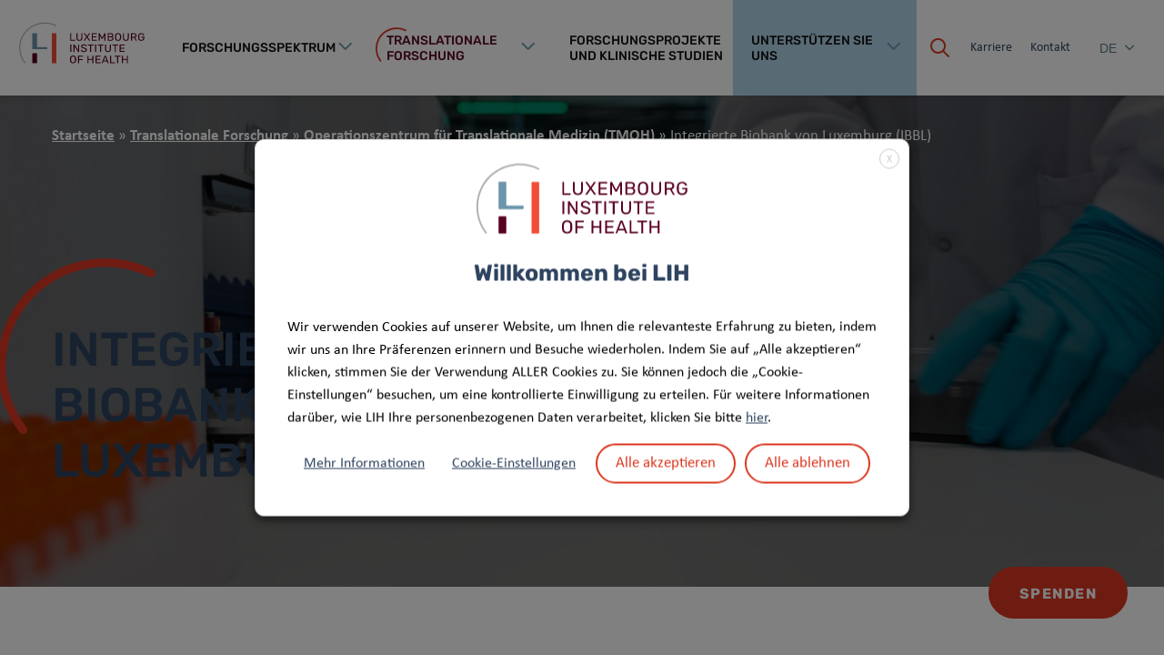

--- FILE ---
content_type: text/html; charset=UTF-8
request_url: https://www.lih.lu/de/translationale-forschung/operationszentrum-fuer-translationale-medizin-tmoh/integrierte-biobank-von-luxemburg-ibbl/
body_size: 63072
content:

<!DOCTYPE html>
<html lang="de">
    <head>
        <meta http-equiv="Content-Type"  content="text/html; charset=UTF-8" />
        <meta name="viewport" content="width=device-width, initial-scale=1.0">
        <link rel="icon" type="image/ico" sizes="16x16" href="https://www.lih.lu/wp-content/themes/iawp-child/favicon.ico">
        <!-- Global site tag (gtag.js) - Google Analytics -->
<script type="text/plain" data-cli-class="cli-blocker-script" data-cli-label="Google Tag Manager"  data-cli-script-type="analytics" data-cli-block="true" data-cli-block-if-ccpa-optout="false" data-cli-element-position="head" async src="https://www.googletagmanager.com/gtag/js?id=G-ZM94YP9CD3"></script>
<script>
  window.dataLayer = window.dataLayer || [];
  function gtag(){dataLayer.push(arguments);}
  gtag('js', new Date());

  gtag('config', 'G-ZM94YP9CD3', { 'anonymize_ip': true });
</script>

<!-- Meta Pixel Code -->
<script type="text/plain" data-cli-class="cli-blocker-script" data-cli-label="Facebook Pixel Code"  data-cli-script-type="advertisement" data-cli-block="true" data-cli-block-if-ccpa-optout="false" data-cli-element-position="head">
  !function(f,b,e,v,n,t,s)
  {if(f.fbq)return;n=f.fbq=function(){n.callMethod?
  n.callMethod.apply(n,arguments):n.queue.push(arguments)};
  if(!f._fbq)f._fbq=n;n.push=n;n.loaded=!0;n.version='2.0';
  n.queue=[];t=b.createElement(e);t.async=!0;
  t.src=v;s=b.getElementsByTagName(e)[0];
  s.parentNode.insertBefore(t,s)}(window, document,'script',
  'https://connect.facebook.net/en_US/fbevents.js');
  fbq('init', '1636598876794660');
  fbq('track', 'PageView');
</script>
<noscript><img height="1" width="1" style="display:none"
  src="https://www.facebook.com/tr?id=1636598876794660&ev=PageView&noscript=1"
/></noscript>
<!-- End Meta Pixel Code -->        <meta name='robots' content='index, follow, max-image-preview:large, max-snippet:-1, max-video-preview:-1' />
	<style>img:is([sizes="auto" i], [sizes^="auto," i]) { contain-intrinsic-size: 3000px 1500px }</style>
	<link rel="alternate" href="https://www.lih.lu/en/translational-medicine/translational-medicine-operations-hub/integrated-biobank-of-luxembourg-ibbl/" hreflang="en" />
<link rel="alternate" href="https://www.lih.lu/fr/recherche-translationnelle/centre-operationnel-de-medecine-translationnelle-tmoh/biobanque-integree-du-luxembourg-ibbl/" hreflang="fr" />
<link rel="alternate" href="https://www.lih.lu/de/translationale-forschung/operationszentrum-fuer-translationale-medizin-tmoh/integrierte-biobank-von-luxemburg-ibbl/" hreflang="de" />

	<!-- This site is optimized with the Yoast SEO plugin v26.4 - https://yoast.com/wordpress/plugins/seo/ -->
	<title>Integrierte Biobank von Luxemburg (IBBL) &#187; Luxembourg Institute of Health</title>
	<meta name="description" content="Die IBBL bietet Biobank-Dienstleistungen an, beispielsweise die Gewinnung, Verarbeitung, Analyse und Lagerung biologischer Proben sowie die Erfassung, Verarbeitung, Auswertung und Speicherung der zugehörigen Daten unter Einhaltung internationaler Qualitätsstandards. Darüber hinaus betreibt sie Forschung zu Bioproben, um die Probenverarbeitung zu optimieren und die Qualität von Bioproben zu zertifizieren." />
	<link rel="canonical" href="https://www.lih.lu/de/translationale-forschung/operationszentrum-fuer-translationale-medizin-tmoh/integrierte-biobank-von-luxemburg-ibbl/" />
	<meta property="og:locale" content="de_DE" />
	<meta property="og:locale:alternate" content="en_GB" />
	<meta property="og:locale:alternate" content="fr_FR" />
	<meta property="og:type" content="article" />
	<meta property="og:title" content="Integrierte Biobank von Luxemburg (IBBL) &#187; Luxembourg Institute of Health" />
	<meta property="og:description" content="Die IBBL bietet Biobank-Dienstleistungen an, beispielsweise die Gewinnung, Verarbeitung, Analyse und Lagerung biologischer Proben sowie die Erfassung, Verarbeitung, Auswertung und Speicherung der zugehörigen Daten unter Einhaltung internationaler Qualitätsstandards. Darüber hinaus betreibt sie Forschung zu Bioproben, um die Probenverarbeitung zu optimieren und die Qualität von Bioproben zu zertifizieren." />
	<meta property="og:url" content="https://www.lih.lu/de/translationale-forschung/operationszentrum-fuer-translationale-medizin-tmoh/integrierte-biobank-von-luxemburg-ibbl/" />
	<meta property="og:site_name" content="Luxembourg Institute of Health" />
	<meta property="article:modified_time" content="2026-01-14T12:45:36+00:00" />
	<meta property="og:image" content="https://www.lih.lu/wp-content/uploads/2022/01/IBBL-situations-2019-WEB-29-1.jpg" />
	<meta property="og:image:width" content="2048" />
	<meta property="og:image:height" content="1365" />
	<meta property="og:image:type" content="image/jpeg" />
	<meta name="twitter:card" content="summary_large_image" />
	<meta name="twitter:label1" content="Geschätzte Lesezeit" />
	<meta name="twitter:data1" content="5 Minuten" />
	<script type="application/ld+json" class="yoast-schema-graph">{"@context":"https://schema.org","@graph":[{"@type":"WebPage","@id":"https://www.lih.lu/de/translationale-forschung/operationszentrum-fuer-translationale-medizin-tmoh/integrierte-biobank-von-luxemburg-ibbl/","url":"https://www.lih.lu/de/translationale-forschung/operationszentrum-fuer-translationale-medizin-tmoh/integrierte-biobank-von-luxemburg-ibbl/","name":"Integrierte Biobank von Luxemburg (IBBL) &#187; Luxembourg Institute of Health","isPartOf":{"@id":"https://www.lih.lu/de/#website"},"primaryImageOfPage":{"@id":"https://www.lih.lu/de/translationale-forschung/operationszentrum-fuer-translationale-medizin-tmoh/integrierte-biobank-von-luxemburg-ibbl/#primaryimage"},"image":{"@id":"https://www.lih.lu/de/translationale-forschung/operationszentrum-fuer-translationale-medizin-tmoh/integrierte-biobank-von-luxemburg-ibbl/#primaryimage"},"thumbnailUrl":"https://www.lih.lu/wp-content/uploads/2022/01/IBBL-situations-2019-WEB-29-1.jpg","datePublished":"2022-03-04T09:15:17+00:00","dateModified":"2026-01-14T12:45:36+00:00","description":"Die IBBL bietet Biobank-Dienstleistungen an, beispielsweise die Gewinnung, Verarbeitung, Analyse und Lagerung biologischer Proben sowie die Erfassung, Verarbeitung, Auswertung und Speicherung der zugehörigen Daten unter Einhaltung internationaler Qualitätsstandards. Darüber hinaus betreibt sie Forschung zu Bioproben, um die Probenverarbeitung zu optimieren und die Qualität von Bioproben zu zertifizieren.","breadcrumb":{"@id":"https://www.lih.lu/de/translationale-forschung/operationszentrum-fuer-translationale-medizin-tmoh/integrierte-biobank-von-luxemburg-ibbl/#breadcrumb"},"inLanguage":"de","potentialAction":[{"@type":"ReadAction","target":["https://www.lih.lu/de/translationale-forschung/operationszentrum-fuer-translationale-medizin-tmoh/integrierte-biobank-von-luxemburg-ibbl/"]}]},{"@type":"ImageObject","inLanguage":"de","@id":"https://www.lih.lu/de/translationale-forschung/operationszentrum-fuer-translationale-medizin-tmoh/integrierte-biobank-von-luxemburg-ibbl/#primaryimage","url":"https://www.lih.lu/wp-content/uploads/2022/01/IBBL-situations-2019-WEB-29-1.jpg","contentUrl":"https://www.lih.lu/wp-content/uploads/2022/01/IBBL-situations-2019-WEB-29-1.jpg","width":2048,"height":1365},{"@type":"BreadcrumbList","@id":"https://www.lih.lu/de/translationale-forschung/operationszentrum-fuer-translationale-medizin-tmoh/integrierte-biobank-von-luxemburg-ibbl/#breadcrumb","itemListElement":[{"@type":"ListItem","position":1,"name":"Startseite","item":"https://www.lih.lu/de/"},{"@type":"ListItem","position":2,"name":"Translationale Forschung","item":"https://www.lih.lu/de/translationale-forschung/"},{"@type":"ListItem","position":3,"name":"Operationszentrum für Translationale Medizin (TMOH)","item":"https://www.lih.lu/de/translationale-forschung/operationszentrum-fuer-translationale-medizin-tmoh/"},{"@type":"ListItem","position":4,"name":"Integrierte Biobank von Luxemburg (IBBL)"}]},{"@type":"WebSite","@id":"https://www.lih.lu/de/#website","url":"https://www.lih.lu/de/","name":"Luxembourg Institute of Health","description":"","potentialAction":[{"@type":"SearchAction","target":{"@type":"EntryPoint","urlTemplate":"https://www.lih.lu/de/?s={search_term_string}"},"query-input":{"@type":"PropertyValueSpecification","valueRequired":true,"valueName":"search_term_string"}}],"inLanguage":"de"}]}</script>
	<!-- / Yoast SEO plugin. -->


<link rel='dns-prefetch' href='//unpkg.com' />
<link rel='dns-prefetch' href='//www.googletagmanager.com' />
<script type="text/javascript">
/* <![CDATA[ */
window._wpemojiSettings = {"baseUrl":"https:\/\/s.w.org\/images\/core\/emoji\/16.0.1\/72x72\/","ext":".png","svgUrl":"https:\/\/s.w.org\/images\/core\/emoji\/16.0.1\/svg\/","svgExt":".svg","source":{"concatemoji":"https:\/\/www.lih.lu\/wp-includes\/js\/wp-emoji-release.min.js?ver=6.8.3"}};
/*! This file is auto-generated */
!function(s,n){var o,i,e;function c(e){try{var t={supportTests:e,timestamp:(new Date).valueOf()};sessionStorage.setItem(o,JSON.stringify(t))}catch(e){}}function p(e,t,n){e.clearRect(0,0,e.canvas.width,e.canvas.height),e.fillText(t,0,0);var t=new Uint32Array(e.getImageData(0,0,e.canvas.width,e.canvas.height).data),a=(e.clearRect(0,0,e.canvas.width,e.canvas.height),e.fillText(n,0,0),new Uint32Array(e.getImageData(0,0,e.canvas.width,e.canvas.height).data));return t.every(function(e,t){return e===a[t]})}function u(e,t){e.clearRect(0,0,e.canvas.width,e.canvas.height),e.fillText(t,0,0);for(var n=e.getImageData(16,16,1,1),a=0;a<n.data.length;a++)if(0!==n.data[a])return!1;return!0}function f(e,t,n,a){switch(t){case"flag":return n(e,"\ud83c\udff3\ufe0f\u200d\u26a7\ufe0f","\ud83c\udff3\ufe0f\u200b\u26a7\ufe0f")?!1:!n(e,"\ud83c\udde8\ud83c\uddf6","\ud83c\udde8\u200b\ud83c\uddf6")&&!n(e,"\ud83c\udff4\udb40\udc67\udb40\udc62\udb40\udc65\udb40\udc6e\udb40\udc67\udb40\udc7f","\ud83c\udff4\u200b\udb40\udc67\u200b\udb40\udc62\u200b\udb40\udc65\u200b\udb40\udc6e\u200b\udb40\udc67\u200b\udb40\udc7f");case"emoji":return!a(e,"\ud83e\udedf")}return!1}function g(e,t,n,a){var r="undefined"!=typeof WorkerGlobalScope&&self instanceof WorkerGlobalScope?new OffscreenCanvas(300,150):s.createElement("canvas"),o=r.getContext("2d",{willReadFrequently:!0}),i=(o.textBaseline="top",o.font="600 32px Arial",{});return e.forEach(function(e){i[e]=t(o,e,n,a)}),i}function t(e){var t=s.createElement("script");t.src=e,t.defer=!0,s.head.appendChild(t)}"undefined"!=typeof Promise&&(o="wpEmojiSettingsSupports",i=["flag","emoji"],n.supports={everything:!0,everythingExceptFlag:!0},e=new Promise(function(e){s.addEventListener("DOMContentLoaded",e,{once:!0})}),new Promise(function(t){var n=function(){try{var e=JSON.parse(sessionStorage.getItem(o));if("object"==typeof e&&"number"==typeof e.timestamp&&(new Date).valueOf()<e.timestamp+604800&&"object"==typeof e.supportTests)return e.supportTests}catch(e){}return null}();if(!n){if("undefined"!=typeof Worker&&"undefined"!=typeof OffscreenCanvas&&"undefined"!=typeof URL&&URL.createObjectURL&&"undefined"!=typeof Blob)try{var e="postMessage("+g.toString()+"("+[JSON.stringify(i),f.toString(),p.toString(),u.toString()].join(",")+"));",a=new Blob([e],{type:"text/javascript"}),r=new Worker(URL.createObjectURL(a),{name:"wpTestEmojiSupports"});return void(r.onmessage=function(e){c(n=e.data),r.terminate(),t(n)})}catch(e){}c(n=g(i,f,p,u))}t(n)}).then(function(e){for(var t in e)n.supports[t]=e[t],n.supports.everything=n.supports.everything&&n.supports[t],"flag"!==t&&(n.supports.everythingExceptFlag=n.supports.everythingExceptFlag&&n.supports[t]);n.supports.everythingExceptFlag=n.supports.everythingExceptFlag&&!n.supports.flag,n.DOMReady=!1,n.readyCallback=function(){n.DOMReady=!0}}).then(function(){return e}).then(function(){var e;n.supports.everything||(n.readyCallback(),(e=n.source||{}).concatemoji?t(e.concatemoji):e.wpemoji&&e.twemoji&&(t(e.twemoji),t(e.wpemoji)))}))}((window,document),window._wpemojiSettings);
/* ]]> */
</script>
<style id='wp-emoji-styles-inline-css' type='text/css'>

	img.wp-smiley, img.emoji {
		display: inline !important;
		border: none !important;
		box-shadow: none !important;
		height: 1em !important;
		width: 1em !important;
		margin: 0 0.07em !important;
		vertical-align: -0.1em !important;
		background: none !important;
		padding: 0 !important;
	}
</style>
<link rel='stylesheet' id='wp-block-library-css' href='https://www.lih.lu/wp-includes/css/dist/block-library/style.min.css?ver=6.8.3' type='text/css' media='all' />
<style id='global-styles-inline-css' type='text/css'>
:root{--wp--preset--aspect-ratio--square: 1;--wp--preset--aspect-ratio--4-3: 4/3;--wp--preset--aspect-ratio--3-4: 3/4;--wp--preset--aspect-ratio--3-2: 3/2;--wp--preset--aspect-ratio--2-3: 2/3;--wp--preset--aspect-ratio--16-9: 16/9;--wp--preset--aspect-ratio--9-16: 9/16;--wp--preset--color--black: #000000;--wp--preset--color--cyan-bluish-gray: #abb8c3;--wp--preset--color--white: #ffffff;--wp--preset--color--pale-pink: #f78da7;--wp--preset--color--vivid-red: #cf2e2e;--wp--preset--color--luminous-vivid-orange: #ff6900;--wp--preset--color--luminous-vivid-amber: #fcb900;--wp--preset--color--light-green-cyan: #7bdcb5;--wp--preset--color--vivid-green-cyan: #00d084;--wp--preset--color--pale-cyan-blue: #8ed1fc;--wp--preset--color--vivid-cyan-blue: #0693e3;--wp--preset--color--vivid-purple: #9b51e0;--wp--preset--color--color-1: #6E97AC;--wp--preset--color--color-2: #D83721;--wp--preset--color--color-3: #5C0923;--wp--preset--color--color-4: #ffffff;--wp--preset--color--color-5: #2E4360;--wp--preset--color--color-6: #AED5E9;--wp--preset--color--color-7: #F5F8FF;--wp--preset--gradient--vivid-cyan-blue-to-vivid-purple: linear-gradient(135deg,rgba(6,147,227,1) 0%,rgb(155,81,224) 100%);--wp--preset--gradient--light-green-cyan-to-vivid-green-cyan: linear-gradient(135deg,rgb(122,220,180) 0%,rgb(0,208,130) 100%);--wp--preset--gradient--luminous-vivid-amber-to-luminous-vivid-orange: linear-gradient(135deg,rgba(252,185,0,1) 0%,rgba(255,105,0,1) 100%);--wp--preset--gradient--luminous-vivid-orange-to-vivid-red: linear-gradient(135deg,rgba(255,105,0,1) 0%,rgb(207,46,46) 100%);--wp--preset--gradient--very-light-gray-to-cyan-bluish-gray: linear-gradient(135deg,rgb(238,238,238) 0%,rgb(169,184,195) 100%);--wp--preset--gradient--cool-to-warm-spectrum: linear-gradient(135deg,rgb(74,234,220) 0%,rgb(151,120,209) 20%,rgb(207,42,186) 40%,rgb(238,44,130) 60%,rgb(251,105,98) 80%,rgb(254,248,76) 100%);--wp--preset--gradient--blush-light-purple: linear-gradient(135deg,rgb(255,206,236) 0%,rgb(152,150,240) 100%);--wp--preset--gradient--blush-bordeaux: linear-gradient(135deg,rgb(254,205,165) 0%,rgb(254,45,45) 50%,rgb(107,0,62) 100%);--wp--preset--gradient--luminous-dusk: linear-gradient(135deg,rgb(255,203,112) 0%,rgb(199,81,192) 50%,rgb(65,88,208) 100%);--wp--preset--gradient--pale-ocean: linear-gradient(135deg,rgb(255,245,203) 0%,rgb(182,227,212) 50%,rgb(51,167,181) 100%);--wp--preset--gradient--electric-grass: linear-gradient(135deg,rgb(202,248,128) 0%,rgb(113,206,126) 100%);--wp--preset--gradient--midnight: linear-gradient(135deg,rgb(2,3,129) 0%,rgb(40,116,252) 100%);--wp--preset--font-size--small: 1rem;--wp--preset--font-size--medium: 1.125rem;--wp--preset--font-size--large: 1.75rem;--wp--preset--font-size--x-large: clamp(1.75rem, 3vw, 2.25rem);--wp--preset--font-family--system-font: -apple-system,BlinkMacSystemFont,"Segoe UI",Roboto,Oxygen-Sans,Ubuntu,Cantarell,"Helvetica Neue",sans-serif;--wp--preset--font-family--source-serif-pro: "Source Serif Pro", serif;--wp--preset--spacing--20: 0.44rem;--wp--preset--spacing--30: 0.67rem;--wp--preset--spacing--40: 1rem;--wp--preset--spacing--50: 1.5rem;--wp--preset--spacing--60: 2.25rem;--wp--preset--spacing--70: 3.38rem;--wp--preset--spacing--80: 5.06rem;--wp--preset--shadow--natural: 6px 6px 9px rgba(0, 0, 0, 0.2);--wp--preset--shadow--deep: 12px 12px 50px rgba(0, 0, 0, 0.4);--wp--preset--shadow--sharp: 6px 6px 0px rgba(0, 0, 0, 0.2);--wp--preset--shadow--outlined: 6px 6px 0px -3px rgba(255, 255, 255, 1), 6px 6px rgba(0, 0, 0, 1);--wp--preset--shadow--crisp: 6px 6px 0px rgba(0, 0, 0, 1);}:root { --wp--style--global--content-size: 800px;--wp--style--global--wide-size: 1000px; }:where(body) { margin: 0; }.wp-site-blocks > .alignleft { float: left; margin-right: 2em; }.wp-site-blocks > .alignright { float: right; margin-left: 2em; }.wp-site-blocks > .aligncenter { justify-content: center; margin-left: auto; margin-right: auto; }:where(.wp-site-blocks) > * { margin-block-start: 24px; margin-block-end: 0; }:where(.wp-site-blocks) > :first-child { margin-block-start: 0; }:where(.wp-site-blocks) > :last-child { margin-block-end: 0; }:root { --wp--style--block-gap: 24px; }:root :where(.is-layout-flow) > :first-child{margin-block-start: 0;}:root :where(.is-layout-flow) > :last-child{margin-block-end: 0;}:root :where(.is-layout-flow) > *{margin-block-start: 24px;margin-block-end: 0;}:root :where(.is-layout-constrained) > :first-child{margin-block-start: 0;}:root :where(.is-layout-constrained) > :last-child{margin-block-end: 0;}:root :where(.is-layout-constrained) > *{margin-block-start: 24px;margin-block-end: 0;}:root :where(.is-layout-flex){gap: 24px;}:root :where(.is-layout-grid){gap: 24px;}.is-layout-flow > .alignleft{float: left;margin-inline-start: 0;margin-inline-end: 2em;}.is-layout-flow > .alignright{float: right;margin-inline-start: 2em;margin-inline-end: 0;}.is-layout-flow > .aligncenter{margin-left: auto !important;margin-right: auto !important;}.is-layout-constrained > .alignleft{float: left;margin-inline-start: 0;margin-inline-end: 2em;}.is-layout-constrained > .alignright{float: right;margin-inline-start: 2em;margin-inline-end: 0;}.is-layout-constrained > .aligncenter{margin-left: auto !important;margin-right: auto !important;}.is-layout-constrained > :where(:not(.alignleft):not(.alignright):not(.alignfull)){max-width: var(--wp--style--global--content-size);margin-left: auto !important;margin-right: auto !important;}.is-layout-constrained > .alignwide{max-width: var(--wp--style--global--wide-size);}body .is-layout-flex{display: flex;}.is-layout-flex{flex-wrap: wrap;align-items: center;}.is-layout-flex > :is(*, div){margin: 0;}body .is-layout-grid{display: grid;}.is-layout-grid > :is(*, div){margin: 0;}body{font-family: var(--wp--preset--font-family--system-font);font-size: var(--wp--preset--font-size--medium);padding-top: 0px;padding-right: 0px;padding-bottom: 0px;padding-left: 0px;}a:where(:not(.wp-element-button)){text-decoration: underline;}:root :where(.wp-element-button, .wp-block-button__link){background-color: #32373c;border-width: 0;color: #fff;font-family: inherit;font-size: inherit;line-height: inherit;padding: calc(0.667em + 2px) calc(1.333em + 2px);text-decoration: none;}.has-black-color{color: var(--wp--preset--color--black) !important;}.has-cyan-bluish-gray-color{color: var(--wp--preset--color--cyan-bluish-gray) !important;}.has-white-color{color: var(--wp--preset--color--white) !important;}.has-pale-pink-color{color: var(--wp--preset--color--pale-pink) !important;}.has-vivid-red-color{color: var(--wp--preset--color--vivid-red) !important;}.has-luminous-vivid-orange-color{color: var(--wp--preset--color--luminous-vivid-orange) !important;}.has-luminous-vivid-amber-color{color: var(--wp--preset--color--luminous-vivid-amber) !important;}.has-light-green-cyan-color{color: var(--wp--preset--color--light-green-cyan) !important;}.has-vivid-green-cyan-color{color: var(--wp--preset--color--vivid-green-cyan) !important;}.has-pale-cyan-blue-color{color: var(--wp--preset--color--pale-cyan-blue) !important;}.has-vivid-cyan-blue-color{color: var(--wp--preset--color--vivid-cyan-blue) !important;}.has-vivid-purple-color{color: var(--wp--preset--color--vivid-purple) !important;}.has-color-1-color{color: var(--wp--preset--color--color-1) !important;}.has-color-2-color{color: var(--wp--preset--color--color-2) !important;}.has-color-3-color{color: var(--wp--preset--color--color-3) !important;}.has-color-4-color{color: var(--wp--preset--color--color-4) !important;}.has-color-5-color{color: var(--wp--preset--color--color-5) !important;}.has-color-6-color{color: var(--wp--preset--color--color-6) !important;}.has-color-7-color{color: var(--wp--preset--color--color-7) !important;}.has-black-background-color{background-color: var(--wp--preset--color--black) !important;}.has-cyan-bluish-gray-background-color{background-color: var(--wp--preset--color--cyan-bluish-gray) !important;}.has-white-background-color{background-color: var(--wp--preset--color--white) !important;}.has-pale-pink-background-color{background-color: var(--wp--preset--color--pale-pink) !important;}.has-vivid-red-background-color{background-color: var(--wp--preset--color--vivid-red) !important;}.has-luminous-vivid-orange-background-color{background-color: var(--wp--preset--color--luminous-vivid-orange) !important;}.has-luminous-vivid-amber-background-color{background-color: var(--wp--preset--color--luminous-vivid-amber) !important;}.has-light-green-cyan-background-color{background-color: var(--wp--preset--color--light-green-cyan) !important;}.has-vivid-green-cyan-background-color{background-color: var(--wp--preset--color--vivid-green-cyan) !important;}.has-pale-cyan-blue-background-color{background-color: var(--wp--preset--color--pale-cyan-blue) !important;}.has-vivid-cyan-blue-background-color{background-color: var(--wp--preset--color--vivid-cyan-blue) !important;}.has-vivid-purple-background-color{background-color: var(--wp--preset--color--vivid-purple) !important;}.has-color-1-background-color{background-color: var(--wp--preset--color--color-1) !important;}.has-color-2-background-color{background-color: var(--wp--preset--color--color-2) !important;}.has-color-3-background-color{background-color: var(--wp--preset--color--color-3) !important;}.has-color-4-background-color{background-color: var(--wp--preset--color--color-4) !important;}.has-color-5-background-color{background-color: var(--wp--preset--color--color-5) !important;}.has-color-6-background-color{background-color: var(--wp--preset--color--color-6) !important;}.has-color-7-background-color{background-color: var(--wp--preset--color--color-7) !important;}.has-black-border-color{border-color: var(--wp--preset--color--black) !important;}.has-cyan-bluish-gray-border-color{border-color: var(--wp--preset--color--cyan-bluish-gray) !important;}.has-white-border-color{border-color: var(--wp--preset--color--white) !important;}.has-pale-pink-border-color{border-color: var(--wp--preset--color--pale-pink) !important;}.has-vivid-red-border-color{border-color: var(--wp--preset--color--vivid-red) !important;}.has-luminous-vivid-orange-border-color{border-color: var(--wp--preset--color--luminous-vivid-orange) !important;}.has-luminous-vivid-amber-border-color{border-color: var(--wp--preset--color--luminous-vivid-amber) !important;}.has-light-green-cyan-border-color{border-color: var(--wp--preset--color--light-green-cyan) !important;}.has-vivid-green-cyan-border-color{border-color: var(--wp--preset--color--vivid-green-cyan) !important;}.has-pale-cyan-blue-border-color{border-color: var(--wp--preset--color--pale-cyan-blue) !important;}.has-vivid-cyan-blue-border-color{border-color: var(--wp--preset--color--vivid-cyan-blue) !important;}.has-vivid-purple-border-color{border-color: var(--wp--preset--color--vivid-purple) !important;}.has-color-1-border-color{border-color: var(--wp--preset--color--color-1) !important;}.has-color-2-border-color{border-color: var(--wp--preset--color--color-2) !important;}.has-color-3-border-color{border-color: var(--wp--preset--color--color-3) !important;}.has-color-4-border-color{border-color: var(--wp--preset--color--color-4) !important;}.has-color-5-border-color{border-color: var(--wp--preset--color--color-5) !important;}.has-color-6-border-color{border-color: var(--wp--preset--color--color-6) !important;}.has-color-7-border-color{border-color: var(--wp--preset--color--color-7) !important;}.has-vivid-cyan-blue-to-vivid-purple-gradient-background{background: var(--wp--preset--gradient--vivid-cyan-blue-to-vivid-purple) !important;}.has-light-green-cyan-to-vivid-green-cyan-gradient-background{background: var(--wp--preset--gradient--light-green-cyan-to-vivid-green-cyan) !important;}.has-luminous-vivid-amber-to-luminous-vivid-orange-gradient-background{background: var(--wp--preset--gradient--luminous-vivid-amber-to-luminous-vivid-orange) !important;}.has-luminous-vivid-orange-to-vivid-red-gradient-background{background: var(--wp--preset--gradient--luminous-vivid-orange-to-vivid-red) !important;}.has-very-light-gray-to-cyan-bluish-gray-gradient-background{background: var(--wp--preset--gradient--very-light-gray-to-cyan-bluish-gray) !important;}.has-cool-to-warm-spectrum-gradient-background{background: var(--wp--preset--gradient--cool-to-warm-spectrum) !important;}.has-blush-light-purple-gradient-background{background: var(--wp--preset--gradient--blush-light-purple) !important;}.has-blush-bordeaux-gradient-background{background: var(--wp--preset--gradient--blush-bordeaux) !important;}.has-luminous-dusk-gradient-background{background: var(--wp--preset--gradient--luminous-dusk) !important;}.has-pale-ocean-gradient-background{background: var(--wp--preset--gradient--pale-ocean) !important;}.has-electric-grass-gradient-background{background: var(--wp--preset--gradient--electric-grass) !important;}.has-midnight-gradient-background{background: var(--wp--preset--gradient--midnight) !important;}.has-small-font-size{font-size: var(--wp--preset--font-size--small) !important;}.has-medium-font-size{font-size: var(--wp--preset--font-size--medium) !important;}.has-large-font-size{font-size: var(--wp--preset--font-size--large) !important;}.has-x-large-font-size{font-size: var(--wp--preset--font-size--x-large) !important;}.has-system-font-font-family{font-family: var(--wp--preset--font-family--system-font) !important;}.has-source-serif-pro-font-family{font-family: var(--wp--preset--font-family--source-serif-pro) !important;}
:root :where(.wp-block-pullquote){font-size: 1.5em;line-height: 1.6;}
</style>
<link rel='stylesheet' id='contact-form-7-css' href='https://www.lih.lu/wp-content/plugins/contact-form-7/includes/css/styles.css?ver=6.1.3' type='text/css' media='all' />
<link rel='stylesheet' id='cookie-law-info-css' href='https://www.lih.lu/wp-content/plugins/webtoffee-gdpr-cookie-consent/public/css/cookie-law-info-public.css?ver=2.3.9' type='text/css' media='all' />
<link rel='stylesheet' id='cookie-law-info-gdpr-css' href='https://www.lih.lu/wp-content/plugins/webtoffee-gdpr-cookie-consent/public/css/cookie-law-info-gdpr.css?ver=2.3.9' type='text/css' media='all' />
<style id='cookie-law-info-gdpr-inline-css' type='text/css'>
.cli-modal-content, .cli-tab-content { background-color: #ffffff; }.cli-privacy-content-text, .cli-modal .cli-modal-dialog, .cli-tab-container p, a.cli-privacy-readmore { color: #000000; }.cli-tab-header { background-color: #f2f2f2; }.cli-tab-header, .cli-tab-header a.cli-nav-link,span.cli-necessary-caption,.cli-switch .cli-slider:after { color: #000000; }.cli-switch .cli-slider:before { background-color: #ffffff; }.cli-switch input:checked + .cli-slider:before { background-color: #ffffff; }.cli-switch .cli-slider { background-color: #e3e1e8; }.cli-switch input:checked + .cli-slider { background-color: #28a745; }.cli-modal-close svg { fill: #000000; }.cli-tab-footer .wt-cli-privacy-accept-all-btn { background-color: #00acad; color: #ffffff}.cli-tab-footer .wt-cli-privacy-accept-btn { background-color: #00acad; color: #ffffff}.cli-tab-header a:before{ border-right: 1px solid #000000; border-bottom: 1px solid #000000; }
</style>
<link rel='stylesheet' id='captcha_css-css' href='https://www.lih.lu/wp-content/themes/iawp-child/assets/css/captcha.css?ver=1642144051' type='text/css' media='all' />
<link rel='stylesheet' id='cssfontawesome-css' href='https://www.lih.lu/wp-content/themes/iawp/assets/css/fontawesome.css?ver=1.1' type='text/css' media='all' />
<link rel='stylesheet' id='cssstyle-css' href='https://www.lih.lu/wp-content/themes/iawp-child/assets/css/site-all.css?ver=1726554672' type='text/css' media='all' />
<script type="text/javascript" src="https://www.lih.lu/wp-content/themes/iawp-child/assets/js/oms.min.js?ver=1.0.3" id="jsoverlappingmarkerspiderfier-js"></script>
<script type="text/javascript" src="https://unpkg.com/split-type@0.3.4/umd/index.min.js?ver=0.3.4" id="jssplittype-js"></script>
<script type="text/javascript" src="https://www.lih.lu/wp-includes/js/jquery/jquery.min.js?ver=3.7.1" id="jquery-core-js"></script>
<script type="text/javascript" src="https://www.lih.lu/wp-includes/js/jquery/jquery-migrate.min.js?ver=3.4.1" id="jquery-migrate-js"></script>
<script type="text/javascript" id="cookie-law-info-js-extra">
/* <![CDATA[ */
var Cli_Data = {"nn_cookie_ids":["CookieLawInfoConsent","DEVICE_INFO","ln_or","AnalyticsSyncHistory","IDE","test_cookie","fr","_fbp","JSESSIONID","li_gc","bscookie","bcookie","lidc","lang","UserMatchHistory","vOTSXIlGdxFUt","xwNvEASRYf_","PHPSESSID","viewed_cookie_policy","yt-remote-connected-devices","yt.innertube::nextId","yt.innertube::requests","yt-remote-device-id","VISITOR_INFO1_LIVE","YSC","_GRECAPTCHA","pll_language","_gat_gtag_UA_16961320_1","_ga","_ga_ZM94YP9CD3","_gid","ZUSTIMMUNG"],"non_necessary_cookies":[],"cookielist":{"necessary":{"id":23,"status":true,"priority":0,"title":"Erforderlich","strict":true,"default_state":false,"ccpa_optout":false,"loadonstart":false},"functional":{"id":26,"status":true,"priority":5,"title":"Funktionell","strict":false,"default_state":false,"ccpa_optout":false,"loadonstart":false},"performance":{"id":28,"status":true,"priority":4,"title":"Leistung","strict":false,"default_state":false,"ccpa_optout":false,"loadonstart":false},"analytics":{"id":29,"status":true,"priority":3,"title":"Analytik","strict":false,"default_state":false,"ccpa_optout":false,"loadonstart":false},"advertisement":{"id":32,"status":true,"priority":2,"title":"Anzeige","strict":false,"default_state":false,"ccpa_optout":false,"loadonstart":false},"others":{"id":34,"status":true,"priority":1,"title":"Andere","strict":false,"default_state":false,"ccpa_optout":false,"loadonstart":false}},"ajax_url":"https:\/\/www.lih.lu\/wp-admin\/admin-ajax.php","current_lang":"de","security":"10f5966648","eu_countries":["GB"],"geoIP":"disabled","use_custom_geolocation_api":"","custom_geolocation_api":"https:\/\/geoip.cookieyes.com\/geoip\/checker\/result.php","consentVersion":"1","strictlyEnabled":["necessary","obligatoire"],"cookieDomain":"","privacy_length":"250","ccpaEnabled":"","ccpaRegionBased":"","ccpaBarEnabled":"","ccpaType":"gdpr","triggerDomRefresh":"","secure_cookies":""};
var log_object = {"ajax_url":"https:\/\/www.lih.lu\/wp-admin\/admin-ajax.php"};
/* ]]> */
</script>
<script type="text/javascript" src="https://www.lih.lu/wp-content/plugins/webtoffee-gdpr-cookie-consent/public/js/cookie-law-info-public.js?ver=2.3.9" id="cookie-law-info-js"></script>
<link rel="https://api.w.org/" href="https://www.lih.lu/wp-json/" /><link rel="alternate" title="JSON" type="application/json" href="https://www.lih.lu/wp-json/wp/v2/pages/10350" /><link rel="EditURI" type="application/rsd+xml" title="RSD" href="https://www.lih.lu/xmlrpc.php?rsd" />
<meta name="generator" content="WordPress 6.8.3" />
<link rel='shortlink' href='https://www.lih.lu/?p=10350' />
<link rel="alternate" title="oEmbed (JSON)" type="application/json+oembed" href="https://www.lih.lu/wp-json/oembed/1.0/embed?url=https%3A%2F%2Fwww.lih.lu%2Fde%2Ftranslationale-forschung%2Foperationszentrum-fuer-translationale-medizin-tmoh%2Fintegrierte-biobank-von-luxemburg-ibbl%2F&#038;lang=de" />
<link rel="alternate" title="oEmbed (XML)" type="text/xml+oembed" href="https://www.lih.lu/wp-json/oembed/1.0/embed?url=https%3A%2F%2Fwww.lih.lu%2Fde%2Ftranslationale-forschung%2Foperationszentrum-fuer-translationale-medizin-tmoh%2Fintegrierte-biobank-von-luxemburg-ibbl%2F&#038;format=xml&#038;lang=de" />
<meta name="generator" content="Site Kit by Google 1.166.0" /><!-- In "Scripts in Header" -->
<!-- Google Tag Manager -->
<script type="text/plain" data-cli-class="cli-blocker-script" data-cli-label="Google Tag Manager"  data-cli-script-type="analytics" data-cli-block="true" data-cli-block-if-ccpa-optout="false" data-cli-element-position="head">(function(w,d,s,l,i){w[l]=w[l]||[];w[l].push({'gtm.start':
new Date().getTime(),event:'gtm.js'});var f=d.getElementsByTagName(s)[0],
j=d.createElement(s),dl=l!='dataLayer'?'&l='+l:'';j.async=true;j.src=
'https://www.googletagmanager.com/gtm.js?id='+i+dl;f.parentNode.insertBefore(j,f);
})(window,document,'script','dataLayer','GTM-PBM3TQHT');</script>
<!-- End Google Tag Manager -->

<!-- Google tag (gtag.js) -->
<script type="text/plain" data-cli-class="cli-blocker-script" data-cli-label="Google Tag Manager"  data-cli-script-type="analytics" data-cli-block="true" data-cli-block-if-ccpa-optout="false" data-cli-element-position="head" async src="https://www.googletagmanager.com/gtag/js?id=AW-1036493086"></script>
<script>
  window.dataLayer = window.dataLayer || [];
  function gtag(){dataLayer.push(arguments);}
  gtag('js', new Date());

  gtag('config', 'AW-1036493086');
</script>
<style>
    .wp-block-social-link a {
        justify-content: center;
        height: 100%;
    }
    </style>		<style type="text/css" id="wp-custom-css">
			/* Ajouter un style spécifique pour le bloc sans overlay */
.no-overlay .wp-block-cover__background,
.no-overlay .wp-block-cover__background.has-background-dim-0 {
    display: none; /* Masquer l'overlay */
}

.no-overlay .wp-block-cover__image-background {
    opacity: 1; /* Régler l'opacité de l'image de fond à 1 (complètement visible) */
}
.wp-block-button.is-sticky-bottom-right.is-style-donation {
    display: block !important;
}

.is-style-rounded-external-arch a, .is-style-rounded a {width: 100%;
    height: 100%;}		</style>
		    </head>
    <body class="wp-singular page-template-default page page-id-10350 page-parent page-child parent-pageid-10327 wp-theme-iawp wp-child-theme-iawp-child">
        <!-- In "Scripts in Body" -->
<!-- Google Tag Manager (noscript) -->
<noscript><iframe data-cli-class="cli-blocker-script" data-cli-label="Google Tag Manager"  data-cli-script-type="analytics" data-cli-block="true" data-cli-block-if-ccpa-optout="false" data-cli-element-position="body" data-cli-placeholder="Akzeptieren Sie <a class='cli_manage_current_consent'> Analytik</a> Cookies, um den Inhalt anzuzeigen." data-cli-src="https://www.googletagmanager.com/ns.html?id=GTM-PBM3TQHT"
height="0" width="0" style="display:none;visibility:hidden"></iframe></noscript>
<!-- End Google Tag Manager (noscript) -->
        <script type="text/javascript"> _linkedin_partner_id = "4663498"; window._linkedin_data_partner_ids = window._linkedin_data_partner_ids || []; window._linkedin_data_partner_ids.push(_linkedin_partner_id); </script><script type="text/javascript"> (function(l) { if (!l){window.lintrk = function(a,b){window.lintrk.q.push([a,b])}; window.lintrk.q=[]} var s = document.getElementsByTagName("script")[0]; var b = document.createElement("script"); b.type = "text/javascript";b.async = true; b.src = "https://snap.licdn.com/li.lms-analytics/insight.min.js"; s.parentNode.insertBefore(b, s);})(window.lintrk); </script> <noscript> <img height="1" width="1" style="display:none;" alt="" src="https://px.ads.linkedin.com/collect/?pid=4663498&fmt=gif" /> </noscript>
        <nav class="nav-skip-links" role="navigation" aria-label="skip links">
    <a href="#main-menu">Aller au menu</a>
    <a href="#content">Aller au contenu</a>
    <a data-toggle= "#searchbox" href="#searchbox">Aller à la recherche</a>
    <a href="#footer">Aller au pied de page</a>
</nav>        <header id="main-menu" class="section-header" role="banner">
    <div class="section-header-inner">
        <div class="grid-header">
            <div class="sub-item">
                <a class="logo" href="https://www.lih.lu/de/" title="Luxembourg Institute of Health">
                    <img src="https://www.lih.lu/wp-content/themes/iawp-child/assets/img/logo.svg" alt="Luxembourg Institute of Health" />
                </a>
            </div>

            <div class="sub-item">
                <div class="ia-block-navigation--main">
                    <button class="ia-block-navigation__toggle" aria-expanded="false" aria-controls="main-menu-contents" aria-label="Ouvrir le menu de navigation">
                        <div class="burger">
                            <span class="burger-line" aria-hidden="true"></span>
                            <span class="burger-line" aria-hidden="true"></span>
                            <span class="burger-line" aria-hidden="true"></span>
                        </div>
                    </button>
                    <div class="ia-block-navigation__content" id="main-menu-contents">
                    <ul id="menu-main-menu-de" class="ia-block-navigation__list">
<li id="menu-item-10124" class=" menu-item menu-item-type-post_type menu-item-object-page menu-item-has-children menu-item-10124"><a class="sub-link-1" href='https://www.lih.lu/de/forschungsspektrum/'>Forschungsspektrum</a>
<button class="show-submenu" aria-expanded="false" aria-label='show submenu'><i class="fal fa-angle-down"></i><span class="sr-only"></button><div class="sub-menu-wrapper"><div class="sub-menu-wrapper__inner"><div class="sub-menu-wrapper__box-right"><ul class="sub-menu">

<li id="menu-item-10130" data-img-src="https://www.lih.lu/wp-content/uploads/2022/01/priority-research-topic-scaled.jpg" class=" menu-item menu-item-type-post_type menu-item-object-page menu-item-has-children menu-item-10130"><a href='https://www.lih.lu/de/forschungsspektrum/prioritaere-krankheitsgebiete/'>Prioritäre Krankheitsgebiete</a>
<ul class="sub-menu">

<li id="menu-item-10134" data-img-src="https://www.lih.lu/wp-content/uploads/2022/01/shutterstock_199235996-scaled.jpg" class=" menu-item menu-item-type-post_type menu-item-object-page menu-item-10134"><a href='https://www.lih.lu/de/forschungsspektrum/prioritaere-krankheitsgebiete/krebs/'>Krebs</a>

<li id="menu-item-10138" data-img-src="https://www.lih.lu/wp-content/uploads/2022/01/shutterstock_318881921-scaled.jpg" class=" menu-item menu-item-type-post_type menu-item-object-page menu-item-10138"><a href='https://www.lih.lu/de/forschungsspektrum/prioritaere-krankheitsgebiete/immunologische-stoerungen/'>Immunologische Störungen </a>
</ul></li>

<li id="menu-item-10142" data-img-src="https://www.lih.lu/wp-content/uploads/2022/01/priority-research-topic-scaled.jpg" class=" menu-item menu-item-type-post_type menu-item-object-page menu-item-has-children menu-item-10142"><a href='https://www.lih.lu/de/forschungsspektrum/prioritaere-forschungsbereiche/'>Prioritäre Forschungsbereiche</a>
<ul class="sub-menu">

<li id="menu-item-10146" data-img-src="https://www.lih.lu/wp-content/uploads/2022/01/bis-its-scaled.jpg" class=" menu-item menu-item-type-post_type menu-item-object-page menu-item-10146"><a href='https://www.lih.lu/de/forschungsspektrum/prioritaere-forschungsbereiche/digitale-gesundheit/'>Digitale Gesundheit</a>

<li id="menu-item-10150" data-img-src="https://www.lih.lu/wp-content/uploads/2022/01/shutterstock_113416138-scaled.jpg" class=" menu-item menu-item-type-post_type menu-item-object-page menu-item-10150"><a href='https://www.lih.lu/de/forschungsspektrum/prioritaere-forschungsbereiche/praeventive-medizin/'>Präventive Medizin</a>

<li id="menu-item-10154" data-img-src="https://www.lih.lu/wp-content/uploads/2022/01/shutterstock_consent-clinical-research-CIEC-1-scaled.jpg" class=" menu-item menu-item-type-post_type menu-item-object-page menu-item-10154"><a href='https://www.lih.lu/de/forschungsspektrum/prioritaere-forschungsbereiche/klinische-forschung/'>Klinische Forschung</a>

<li id="menu-item-10158" data-img-src="https://www.lih.lu/wp-content/uploads/2022/01/PHE_1980x715.jpg" class=" menu-item menu-item-type-post_type menu-item-object-page menu-item-10158"><a href='https://www.lih.lu/de/forschungsspektrum/prioritaere-forschungsbereiche/praezisionsmedizin/'>Präzisionsmedizin</a>
</ul></li>

<li id="menu-item-10162"  class=" menu-item menu-item-type-post_type menu-item-object-page menu-item-has-children menu-item-10162"><a href='https://www.lih.lu/de/forschungsspektrum/forschungsabteilungen/'>Forschungsabteilungen</a>
<ul class="sub-menu">

<li id="menu-item-10210" data-img-src="https://www.lih.lu/wp-content/uploads/2022/01/MG_8336.jpg" class=" menu-item menu-item-type-post_type menu-item-object-page menu-item-10210"><a href='https://www.lih.lu/de/forschungsspektrum/forschungsabteilungen/abteilung-fuer-krebsforschung/'>Abteilung für Krebsforschung</a>

<li id="menu-item-10166" data-img-src="https://www.lih.lu/wp-content/uploads/2022/01/MG_6448.jpg" class=" menu-item menu-item-type-post_type menu-item-object-page menu-item-10166"><a href='https://www.lih.lu/de/forschungsspektrum/forschungsabteilungen/abteilung-fuer-infektion-und-immunitaet/'>Abteilung für Infektion und Immunität</a>

<li id="menu-item-10258" data-img-src="https://www.lih.lu/wp-content/uploads/2022/01/shutterstock_357459272-scaled.jpg" class=" menu-item menu-item-type-post_type menu-item-object-page menu-item-10258"><a href='https://www.lih.lu/de/forschungsspektrum/forschungsabteilungen/precision-health-abteilung/'>Precision Health Abteilung</a>
</ul></li>

<li id="menu-item-9960"  class=" menu-item menu-item-type-post_type menu-item-object-page menu-item-has-children menu-item-9960"><a href='https://www.lih.lu/de/andere-kollaborative-krankheitsgebiete/'>Andere kollaborative Krankheitsgebiete</a>
<ul class="sub-menu">

<li id="menu-item-9964" data-img-src="https://www.lih.lu/wp-content/uploads/2021/12/Neuro-imaging1.jpg" class=" menu-item menu-item-type-post_type menu-item-object-page menu-item-9964"><a href='https://www.lih.lu/de/andere-kollaborative-krankheitsgebiete/parkinson/'>Parkinson</a>

<li id="menu-item-9968" data-img-src="https://www.lih.lu/wp-content/uploads/2022/01/shutterstock_383964904-scaled.jpg" class=" menu-item menu-item-type-post_type menu-item-object-page menu-item-9968"><a href='https://www.lih.lu/de/andere-kollaborative-krankheitsgebiete/stoffwechselkrankheiten/'>Stoffwechselkrankheiten</a>

<li id="menu-item-9972" data-img-src="https://www.lih.lu/wp-content/uploads/2022/01/shutterstock_1709843302s-scaled.jpg" class=" menu-item menu-item-type-post_type menu-item-object-page menu-item-9972"><a href='https://www.lih.lu/de/andere-kollaborative-krankheitsgebiete/covid-19-infektionskrankheiten/'>Covid-19 – Infektionskrankheiten</a>
</ul></li>

<li id="menu-item-14726"  class=" menu-item menu-item-type-custom menu-item-object-custom menu-item-has-children menu-item-14726"><a href='#'>Forscher & Forschungsergebnisse</a>
<ul class="sub-menu">

<li id="menu-item-10307" data-img-src="https://www.lih.lu/wp-content/uploads/2022/01/researchers-scaled.jpg" class=" menu-item menu-item-type-post_type menu-item-object-page menu-item-10307"><a href='https://www.lih.lu/de/forschungsspektrum/forschende/'>Forschende</a>

<li id="menu-item-10311" data-img-src="https://www.lih.lu/wp-content/uploads/2022/01/shutterstock_magazines-scaled.jpg" class=" menu-item menu-item-type-post_type menu-item-object-page menu-item-10311"><a href='https://www.lih.lu/de/forschungsspektrum/wissenschaftliche-publikationen/'>Wissenschaftliche Publikationen </a>

<li id="menu-item-35166"  class=" menu-item menu-item-type-custom menu-item-object-custom menu-item-35166"><a href='https://researchportal.lih.lu/'>Research Portal</a>
</ul></li>

<li id="menu-item-9976" data-img-src="https://www.lih.lu/wp-content/uploads/2022/01/research-support-scaled.jpg" class=" menu-item menu-item-type-post_type menu-item-object-page menu-item-has-children menu-item-9976"><a href='https://www.lih.lu/de/forschungsspektrum/unterstuetzung-fuer-die-forschung/'>Unterstützung für die Forschung </a>
<ul class="sub-menu">

<li id="menu-item-35071" data-img-src="https://www.lih.lu/wp-content/uploads/2022/08/Data-Integration-Dept.-scaled.jpg" class=" menu-item menu-item-type-post_type menu-item-object-page menu-item-35071"><a href='https://www.lih.lu/de/forschungsspektrum/unterstuetzung-fuer-die-forschung/department-of-medical-informatics/'>Department of Medical Informatics</a>

<li id="menu-item-9988" data-img-src="https://www.lih.lu/wp-content/uploads/2022/01/shutterstock_314449955-scaled.jpg" class=" menu-item menu-item-type-post_type menu-item-object-page menu-item-9988"><a href='https://www.lih.lu/de/forschungsspektrum/unterstuetzung-fuer-die-forschung/wissenschaftliche-operationen/'>Wissenschaftliche Operationen</a>

<li id="menu-item-43951" data-img-src="https://www.lih.lu/wp-content/uploads/2025/05/Postdoctoral-Support.jpg" class=" menu-item menu-item-type-post_type menu-item-object-page menu-item-43951"><a href='https://www.lih.lu/de/forschungsspektrum/unterstuetzung-fuer-die-forschung/support-for-postdoctoral-researchers/'>Unterstützung von Postdoktoranden</a>

<li id="menu-item-9992" data-img-src="https://www.lih.lu/wp-content/uploads/2022/01/shutterstock_225178372-scaled.jpg" class=" menu-item menu-item-type-post_type menu-item-object-page menu-item-9992"><a href='https://www.lih.lu/de/forschungsspektrum/unterstuetzung-fuer-die-forschung/ausbildung-von-doktoranden/'>Ausbildung von Doktoranden</a>

<li id="menu-item-10119" data-img-src="https://www.lih.lu/wp-content/uploads/2022/01/quality-safety-management-office-scaled.jpg" class=" menu-item menu-item-type-post_type menu-item-object-page menu-item-10119"><a href='https://www.lih.lu/de/forschungsspektrum/unterstuetzung-fuer-die-forschung/buero-fuer-qualitaets-und-sicherheitsmanagement-qsmo/'>Büro Für Qualitäts- und Sicherheitsmanagement (QSMO)</a>
</ul></li>
</ul></div></div>

<li id="menu-item-10318" class=" menu-item menu-item-type-post_type menu-item-object-page current-page-ancestor current-menu-ancestor current_page_ancestor menu-item-has-children menu-item-10318"><a class="sub-link-1" href='https://www.lih.lu/de/translationale-forschung/'>Translationale Forschung</a>
<button class="show-submenu" aria-expanded="false" aria-label='show submenu'><i class="fal fa-angle-down"></i><span class="sr-only"></button><div class="sub-menu-wrapper"><div class="sub-menu-wrapper__inner"><div class="sub-menu-wrapper__box-right"><ul class="sub-menu">

<li id="menu-item-10323" data-img-src="https://www.lih.lu/wp-content/uploads/2022/01/shutterstock_computer-and-brain-scaled.jpg" class=" menu-item menu-item-type-post_type menu-item-object-page menu-item-has-children menu-item-10323"><a href='https://www.lih.lu/de/translationale-forschung/luxembourg-research-clinic/transversale-translationale-medizin-ttm/'>Transversale Translationale Medizin (TTM)</a>
<ul class="sub-menu">

<li id="menu-item-17177"  class=" menu-item menu-item-type-custom menu-item-object-custom menu-item-17177"><a href='https://www.lih.lu/de/translationale-forschung/transversale-translationale-medizin-ttm/'>INTEGRATION NATIONALER KOHORTEN</a>

<li id="menu-item-17178"  class=" menu-item menu-item-type-custom menu-item-object-custom menu-item-17178"><a href='https://www.lih.lu/de/translationale-forschung/transversale-translationale-medizin-ttm/'>KLINISCHE FORSCHUNG - STUDIEN UND VERSUCHE</a>

<li id="menu-item-17179"  class=" menu-item menu-item-type-custom menu-item-object-custom menu-item-17179"><a href='https://www.lih.lu/de/translationale-forschung/transversale-translationale-medizin-ttm/'>KLINISCHE DATENINTEGRATION UND ANALYTIK</a>

<li id="menu-item-17180"  class=" menu-item menu-item-type-custom menu-item-object-custom menu-item-17180"><a href='https://www.lih.lu/de/translationale-forschung/transversale-translationale-medizin-ttm/'>DIGITALE DIAGNOSTIK UND THERAPEUTIK</a>

<li id="menu-item-17181"  class=" menu-item menu-item-type-custom menu-item-object-custom menu-item-17181"><a href='https://www.lih.lu/de/translationale-forschung/transversale-translationale-medizin-ttm/'>UMSETZUNG DER INTEGRIERTEN VERSORGUNG</a>

<li id="menu-item-17182"  class=" menu-item menu-item-type-custom menu-item-object-custom menu-item-17182"><a href='https://www.lih.lu/de/translationale-forschung/transversale-translationale-medizin-ttm/'>INNOVATION IM GESUNDHEITSWESEN UND BEWERTUNGEN</a>
</ul></li>

<li id="menu-item-10327" data-img-src="https://www.lih.lu/wp-content/uploads/2022/01/IBBL-situations-2019-WEB-26.jpg" class=" menu-item menu-item-type-post_type menu-item-object-page current-page-ancestor current-menu-ancestor current-menu-parent current-page-parent current_page_parent current_page_ancestor menu-item-has-children menu-item-10327"><a href='https://www.lih.lu/de/translationale-forschung/operationszentrum-fuer-translationale-medizin-tmoh/'>Operationszentrum für Translationale Medizin (TMOH)</a>
<ul class="sub-menu">

<li id="menu-item-10331" data-img-src="https://www.lih.lu/wp-content/uploads/2022/01/shutterstock_consent-clinical-research-CIEC-scaled.jpg" class=" menu-item menu-item-type-post_type menu-item-object-page menu-item-10331"><a href='https://www.lih.lu/de/translationale-forschung/operationszentrum-fuer-translationale-medizin-tmoh/buero-fuer-klinisches-projektmanagement-cpmo/'>Büro für Klinisches Projektmanagement (CPMO)</a>

<li id="menu-item-10337" data-img-src="https://www.lih.lu/wp-content/uploads/2021/12/CIEC_1440x520.jpg" class=" menu-item menu-item-type-post_type menu-item-object-page menu-item-10337"><a href='https://www.lih.lu/de/translationale-forschung/operationszentrum-fuer-translationale-medizin-tmoh/zentrum-fuer-klinische-und-epidemiologische-untersuchungen-ciec/'>Zentrum für Klinische und Epidemiologische Untersuchungen (CIEC)</a>

<li id="menu-item-10350" data-img-src="https://www.lih.lu/wp-content/uploads/2022/01/IBBL-situations-2019-WEB-29-1.jpg" class=" menu-item menu-item-type-post_type menu-item-object-page current-menu-item page_item page-item-10350 current_page_item menu-item-10350"><a href='https://www.lih.lu/de/translationale-forschung/operationszentrum-fuer-translationale-medizin-tmoh/integrierte-biobank-von-luxemburg-ibbl/'>Integrierte Biobank von Luxemburg (IBBL)</a>

<li id="menu-item-572" data-img-src="https://www.lih.lu/wp-content/uploads/2021/12/dmsp-16.jpg" class=" menu-item menu-item-type-post_type menu-item-object-page menu-item-572"><a href='https://www.lih.lu/en/translational-medicine/translational-medicine-operations-hub/disease-modeling-and-screening-platform-dmsp/'>Disease Modeling &#038; Screening Platform (DMSP)</a>

<li id="menu-item-10358" data-img-src="https://www.lih.lu/wp-content/uploads/2021/12/LUXGEN_2000x721.jpg" class=" menu-item menu-item-type-post_type menu-item-object-page menu-item-10358"><a href='https://www.lih.lu/de/translationale-forschung/operationszentrum-fuer-translationale-medizin-tmoh/luxgen-genom-zentrum/'>Luxgen Genom Zentrum</a>

<li id="menu-item-10362" data-img-src="https://www.lih.lu/wp-content/uploads/2022/01/shutterstock_263573150-2-scaled.jpg" class=" menu-item menu-item-type-post_type menu-item-object-page menu-item-10362"><a href='https://www.lih.lu/de/translationale-forschung/operationszentrum-fuer-translationale-medizin-tmoh/plattform-fuer-forschungspathologie-rpp/'>Plattform für Forschungspathologie (RPP)</a>
</ul></li>
</ul></div></div>

<li id="menu-item-10366" class=" menu-item menu-item-type-post_type menu-item-object-page menu-item-10366"><a class="sub-link-1" href='https://www.lih.lu/de/forschungsprojekte-und-klinische-studien/'>Forschungsprojekte und klinische Studien</a>

<li id="menu-item-10378" class="has-color-background menu-item menu-item-type-post_type menu-item-object-page menu-item-has-children menu-item-10378"><a class="sub-link-1" href='https://www.lih.lu/de/unterstuetzen-sie-uns/'>Unterstützen Sie uns </a>
<button class="show-submenu" aria-expanded="false" aria-label='show submenu'><i class="fal fa-angle-down"></i><span class="sr-only"></button><div class="sub-menu-wrapper"><div class="sub-menu-wrapper__inner"><div class="sub-menu-wrapper__box-right"><ul class="sub-menu">

<li id="menu-item-10382" data-img-src="https://www.lih.lu/wp-content/uploads/2024/05/Donation-Banner.jpg" class=" menu-item menu-item-type-post_type menu-item-object-page menu-item-10382"><a href='https://www.lih.lu/de/unterstuetzen-sie-uns/spenden/'>Spenden</a>

<li id="menu-item-10386" data-img-src="https://www.lih.lu/wp-content/uploads/2022/01/investment-scaled.jpg" class=" menu-item menu-item-type-post_type menu-item-object-page menu-item-10386"><a href='https://www.lih.lu/de/unterstuetzen-sie-uns/investition/'>Investition</a>

<li id="menu-item-10390" data-img-src="https://www.lih.lu/wp-content/uploads/2022/01/public-funding-scaled.jpg" class=" menu-item menu-item-type-post_type menu-item-object-page menu-item-10390"><a href='https://www.lih.lu/de/unterstuetzen-sie-uns/oeffentliche-foerderung/'>Öffentliche Förderung</a>
</ul></div></div>
</ul>                    <div class="sub-item wp-block-button is-style-unfill-equal-padding">
                        <button data-toggle="#searchbox" class="wp-block-button__link" aria-label="Search">
                            <i class="far fa-search"></i>
                            <span class="text-btn-hide">Suchen</span>
                        </button>
                    </div>
                    <div class="box-search--fullpage collapse" id="searchbox">   
                        <button class="collapse-close-button" data-toggle="#searchbox"><i
                                class="fas fa-times"></i></button>
                        <form action="/de/" class="form"
                            method="get" id="searchForm">
                                                        <input type="hidden" name="sf" value="site">
                            <input type="hidden" name="s" value="">
                            <fieldset class="form-before">
                                <label for="search_query" class="sr-only">Search</label>
                                <input type="text" id="search_query"
                                    placeholder="Krebs, Präventivmedizin, ..."
                                    value="" />
                                <span class="prepend"><i class="fal fa-search"></i></span>
                                <button name="search" type="submit"
                                    class="sr-only" aria-label="Search">Search</button>
                            </fieldset>
                        </form>
                    </div>
                    <div class="ia-links-custom">
                        <ul class="ia-links-custom__list">
                            <li><a href="https://www.lih.lu/de/karriere/">Karriere</a></li>
                            <li><a href="https://www.lih.lu/de/kontakt/">Kontakt</a></li>
                        </ul>
                </div>
                </div>
                </div>
                                                <div class="ia-block-dropdown">
                                <button class="ia-block-dropdown-toggle" aria-expanded="false" aria-controls="lang-switcher">de</button>
                                <div class="ia-block-dropdown-content" id="lang-switcher">
                                    <ul class="ia-block-dropdown-options">
                                                                                                                                    <li class="lang-item lang-item-2 lang-item-en lang-item-first">
                                                        <a  lang="en_GB" hreflang="en_GB" href="https://www.lih.lu/en/translational-medicine/translational-medicine-operations-hub/integrated-biobank-of-luxembourg-ibbl/">en</a>
                                                    </li>

                                                                                                <li class="lang-item lang-item-4 lang-item-fr ">
                                                        <a  lang="fr_FR" hreflang="fr_FR" href="https://www.lih.lu/fr/recherche-translationnelle/centre-operationnel-de-medecine-translationnelle-tmoh/biobanque-integree-du-luxembourg-ibbl/">fr</a>
                                                    </li>

                                                                                </ul>
                                </div>
                            </div>

                                </div>
        </div>
    </div>
</header>	<main id="content" role="main">
        <div class="section-default">
            <div class="section-default-inner">
                
<div class="wp-block-cover alignfull is-light is-style-visual-header-classic"><img decoding="async" width="2048" height="1365" class="wp-block-cover__image-background wp-image-6203" alt="" src="https://www.lih.lu/wp-content/uploads/2022/01/IBBL-situations-2019-WEB-29.jpg" data-object-fit="cover" srcset="https://www.lih.lu/wp-content/uploads/2022/01/IBBL-situations-2019-WEB-29.jpg 2048w, https://www.lih.lu/wp-content/uploads/2022/01/IBBL-situations-2019-WEB-29-300x200.jpg 300w, https://www.lih.lu/wp-content/uploads/2022/01/IBBL-situations-2019-WEB-29-1024x683.jpg 1024w, https://www.lih.lu/wp-content/uploads/2022/01/IBBL-situations-2019-WEB-29-768x512.jpg 768w, https://www.lih.lu/wp-content/uploads/2022/01/IBBL-situations-2019-WEB-29-1536x1024.jpg 1536w" sizes="(max-width: 2048px) 100vw, 2048px" /><span aria-hidden="true" class="wp-block-cover__background has-background-dim"></span><div class="wp-block-cover__inner-container is-layout-flow wp-block-cover-is-layout-flow">
<div class="wp-block-columns is-layout-flex wp-container-core-columns-is-layout-28f84493 wp-block-columns-is-layout-flex">
<div class="wp-block-column is-layout-flow wp-block-column-is-layout-flow"><nav class="yoast-breadcrumbs" aria-label="Vous êtes ici :"><span><span><a href="https://www.lih.lu/de/">Startseite</a></span> &raquo; <span><a href="https://www.lih.lu/de/translationale-forschung/">Translationale Forschung</a></span> &raquo; <span><a href="https://www.lih.lu/de/translationale-forschung/operationszentrum-fuer-translationale-medizin-tmoh/">Operationszentrum für Translationale Medizin (TMOH)</a></span> &raquo; <span class="breadcrumb_last" aria-current="page">Integrierte Biobank von Luxemburg (IBBL)</span></span></nav>


<h1 class="wp-block-heading is-style-red-arch">Integrierte Biobank von Luxemburg (IBBL)</h1>
</div>



<div class="wp-block-column is-layout-flow wp-block-column-is-layout-flow"></div>
</div>
</div></div>



<div class="wp-block-columns is-layout-flex wp-container-core-columns-is-layout-f0342b05 wp-block-columns-is-layout-flex" style="margin-top:0;margin-bottom:0">
<div class="wp-block-column is-layout-flow wp-block-column-is-layout-flow" style="flex-basis:66.66%">
<p>Die Integrated Biobank of Luxembourg (IBBL) bietet eine umfassende, integrierte Lösung für alle Phasen des biologischen Probenmanagements: Sammlung, Verarbeitung, Lagerung und Verteilung. Als gemeinnützige Einrichtung, die Dienstleistungen im biomedizinischen Sektor anbietet, hat sich die IBBL der Förderung der Wissenschaft durch eine qualitativ hochwertige und zuverlässige Verwaltung und Analyse von biologischen Proben verschrieben. Mit über 15 Jahren bewährter Erfahrung ist die IBBL gemäß ISO 17025 (Kompetenz von Prüf- und Kalibrierlaboratorien) akkreditiert und nach ISO 9001:2015 (Qualitätsmanagement) zertifiziert. Unser breites Dienstleistungsportfolio unterstützt akademische Einrichtungen, EU-Konsortien und die Industrie, indem wir standardisierte, validierte und optimierte Prozesse anbieten.</p>



<p>Bei der IBBL glauben wir an: Bessere Proben, bessere Daten, bessere Wissenschaft. Unser Engagement für höchste Standards, unsere integrierten Dienstleistungen und unsere strategische Lage im Herzen Europas machen uns zu einem idealen Partner für klinische Studien und Forschungsprojekte.</p>



<h2 class="wp-block-heading has-color-2-color has-text-color">Wie wir Exzellenz erreichen:</h2>



<div style="height:5px" aria-hidden="true" class="wp-block-spacer"></div>



<ul class="wp-block-list">
<li>Standardisierung zur Vermeidung präanalytischer Verzerrungen</li>



<li>Umfassende Rückverfolgbarkeit für vollständige Probenverfolgung</li>



<li>Bereitstellung von zweckgerechten Proben für Ihre Forschung</li>



<li>Hochwertige Analysen für verlässliche Ergebnisse</li>
</ul>



<p>Unsere Abläufe werden durch ein robustes Qualitätsmanagementsystem (QMS) gesteuert, das einen gleichbleibend hohen Servicestandard gewährleistet. Die IBBL steht für nationale und internationale Kooperationen offen und unterstützt eine Vielfalt von Forschungs- und klinischen Projekten.</p>



<h2 class="wp-block-heading">Unsere Dienstleistungen</h2>



<p>Die IBBL ist in fünf spezialisierte Teams unterteilt, die sich jeweils auf spezifische Aspekte des Probenmanagements konzentrieren.</p>
</div>



<div class="wp-block-column is-layout-flow wp-block-column-is-layout-flow" style="flex-basis:33.33%"><div class="ia-block-person  is-style-default">
                <figure class="wp-block-image size-medium is-style-rounded">
                    <img decoding="async" src="https://www.lih.lu/wp-content/uploads/2024/04/CBarbieux.jpg" alt=""/>
        </figure>
        <div class="ia-block-person__profile">
        <span class="ia-block-person__fullname">
            <span >Claire</span><br>
            <span >Barbieux</span>
        </span>
            <span class="ia-block-person__diploma"></span>
            <span class="ia-block-person__title"></span>
                <div class="ia-block-person__infos">
                            <div class="ia-block-person__email"><a class="sub-link" href="https://www.lih.lu/de/kontakt/?id=OVVBSjFpaktkQlVWYmlSdFB0Ync1OGRwVHZOaWRzNU41SVZOTnRKc0FHaz0=&#038;action=1&#038;idn=SVpuWW9KYk9EVW9JYW9PUGVXcEZldz09&#038;idl=cHA3bHVBNFVZbkh0eDhEVmNLQVNDZz09">Contact</a></div>
                    </div>
            </div>
</div>



<h4 class="wp-block-heading">Herunterladen</h4>



<ul class="wp-block-list">
<li><a href="https://www.lih.lu/wp-content/uploads/2023/12/QM-CI.14_WEBCOPY.pdf" target="_blank" rel="noreferrer noopener">The LIH Quality Manual</a></li>



<li><a href="https://www.lih.lu/wp-content/uploads/2023/01/LIH_Certificat_9001_EN_2025-2028-1.pdf">LIH ISO 9001 Certificate</a></li>



<li><a href="https://www.lih.lu/wp-content/uploads/2023/01/LIH_Certificate_Annex_9001_EN_2025-2028-1.pdf" target="_blank" rel="noreferrer noopener">LIH ISO 9001 Annex</a></li>



<li>IBBL ISO 17025 <a href="https://www.lih.lu/wp-content/uploads/2023/06/ISO-17025-2017-Accreditation-Certificate-of-IBBL_2023.pdf" target="_blank" rel="noreferrer noopener">Certificate</a> &amp; <a href="https://www.lih.lu/wp-content/uploads/2026/01/annexe-technique-ibbl.pdf" target="_blank" rel="noreferrer noopener">Annex</a></li>
</ul>
</div>
</div>



<div class="wp-block-columns is-layout-flex wp-container-core-columns-is-layout-28f84493 wp-block-columns-is-layout-flex">
<div class="wp-block-column is-layout-flow wp-block-column-is-layout-flow">
<h2 class="wp-block-heading has-color-5-color has-text-color">1) Biorepository</h2>



<div style="height:5px" aria-hidden="true" class="wp-block-spacer"></div>



<div class="wp-block-columns is-layout-flex wp-container-core-columns-is-layout-28f84493 wp-block-columns-is-layout-flex">
<div class="wp-block-column is-layout-flow wp-block-column-is-layout-flow"><div class="ia-block-person  ">
                <div class="ia-block-person__profile">
        <span class="ia-block-person__fullname">
            <span >Katy</span><br>
            <span >Beaumont</span>
        </span>
            <span class="ia-block-person__diploma"></span>
            <span class="ia-block-person__title"></span>
                <div class="ia-block-person__infos">
                            <div class="ia-block-person__email"><a class="sub-link" href="https://www.lih.lu/de/kontakt/?id=L05Hek83Z2J1SEczOWhoMVZDOGNjcnkvbmIvMzhnWEp3Vk9ySGJXR3lZND0=&#038;action=1&#038;idn=ekpSZFhSajBuZnN4Q2pRMFh3YTB6dz09&#038;idl=bE1QLzNDNzFVSE9lRVFJMDNvOHRmZz09">Contact</a></div>
                    </div>
            </div>
</div>
</div>



<div class="wp-block-column is-layout-flow wp-block-column-is-layout-flow"><div class="ia-block-person  ">
                <div class="ia-block-person__profile">
        <span class="ia-block-person__fullname">
            <span >Sophie</span><br>
            <span >Cadra</span>
        </span>
            <span class="ia-block-person__diploma"></span>
            <span class="ia-block-person__title"></span>
                <div class="ia-block-person__infos">
                            <div class="ia-block-person__email"><a class="sub-link" href="https://www.lih.lu/de/kontakt/?id=aW85UzNXK3A3cWhKVmd4RG15QzIrL3M0MVZsQThXWm80aEhPYVVZcTVDQT0=&#038;action=1&#038;idn=Nk9NRXBsRTltUFZ3bDhXTzh5TVh4UT09&#038;idl=bGs5YzRGd0dUS1Vmb3U3VTc0TXh1Zz09">Contact</a></div>
                    </div>
            </div>
</div>
</div>



<div class="wp-block-column is-layout-flow wp-block-column-is-layout-flow"></div>
</div>



<p>Das Biorepository ist verantwortlich für die Sammlung, den Transport, die Lagerung und die Verteilung biologischer Proben. Als akkreditierte Biobank folgt die IBBL einem strengen Qualitätsmanagementsystem, das eine sichere Handhabung und langfristige Konservierung der Proben sicherstellt. Unsere standardisierten Betriebsverfahren (SOPs) gewährleisten die Einhaltung höchster Qualitätsstandards in allen Lagerungs- und Verwaltungsprozessen .</p>



<p><strong>Unsere Dienstleistungen umfassen:</strong></p>



<ul class="wp-block-list">
<li><strong>Entwicklung und Bereitstellung von Studienkits:</strong> Maßgeschneidert auf die spezifischen Bedürfnisse Ihrer Studie und basierend auf validierten Verbrauchsmaterialien</li>



<li><strong>Logistik für biologische Proben und studienbezogene Materialien:</strong> In Übereinstimmung mit den IATA-Vorschriften</li>



<li><strong>Probenannahme und Inventarverwaltung:</strong> Integriert in unserem Labor-Informationsmanagement-System (LIMS) zur vollständigen Rückverfolgbarkeit der Proben und ihrer präanalytischen Bedingungen</li>



<li><strong>Umfassende Lagerungsgeräte- und Umweltüberwachung:</strong> 24/7-Überwachungssysteme, Alarmsysteme, Bereitschaftspersonal, Ersatz-Gefriergeräte und Generatoren</li>
</ul>



<p>Unsere hochmodernen Einrichtungen umfassen Kühlräume (+4°C und -20°C), -80°C-Gefriergeräte, LN2-Tanks und unabhängige Umweltüberwachungssysteme. Wir garantieren die besten Lagerbedingungen, maximale Rückverfolgbarkeit und eine sichere und zuverlässige Verteilung Ihrer biologischen Proben.</p>
</div>



<div class="wp-block-column is-layout-flow wp-block-column-is-layout-flow">
<figure class="wp-block-image size-large is-style-rounded-external-arch"><img decoding="async" width="1024" height="678" src="https://www.lih.lu/wp-content/uploads/2022/01/shutterstock_306539468-1024x678.jpg" alt="" class="wp-image-6914" srcset="https://www.lih.lu/wp-content/uploads/2022/01/shutterstock_306539468-1024x678.jpg 1024w, https://www.lih.lu/wp-content/uploads/2022/01/shutterstock_306539468-300x199.jpg 300w, https://www.lih.lu/wp-content/uploads/2022/01/shutterstock_306539468-768x509.jpg 768w, https://www.lih.lu/wp-content/uploads/2022/01/shutterstock_306539468-1536x1017.jpg 1536w, https://www.lih.lu/wp-content/uploads/2022/01/shutterstock_306539468-2048x1356.jpg 2048w" sizes="(max-width: 1024px) 100vw, 1024px" /></figure>
</div>
</div>



<div class="wp-block-columns is-layout-flex wp-container-core-columns-is-layout-28f84493 wp-block-columns-is-layout-flex">
<div class="wp-block-column is-layout-flow wp-block-column-is-layout-flow">
<figure class="wp-block-image size-full is-style-rounded-external-arch"><img decoding="async" width="1024" height="575" src="https://www.lih.lu/wp-content/uploads/2022/01/slides-1024x575-1.jpg" alt="" class="wp-image-6912" srcset="https://www.lih.lu/wp-content/uploads/2022/01/slides-1024x575-1.jpg 1024w, https://www.lih.lu/wp-content/uploads/2022/01/slides-1024x575-1-300x168.jpg 300w, https://www.lih.lu/wp-content/uploads/2022/01/slides-1024x575-1-768x431.jpg 768w" sizes="(max-width: 1024px) 100vw, 1024px" /></figure>
</div>



<div class="wp-block-column is-layout-flow wp-block-column-is-layout-flow">
<h2 class="wp-block-heading has-color-5-color has-text-color">2) Biorefinery</h2>



<div style="height:5px" aria-hidden="true" class="wp-block-spacer"></div>



<div class="wp-block-columns is-layout-flex wp-container-core-columns-is-layout-28f84493 wp-block-columns-is-layout-flex">
<div class="wp-block-column is-layout-flow wp-block-column-is-layout-flow"><div class="ia-block-person  ">
                <div class="ia-block-person__profile">
        <span class="ia-block-person__fullname">
            <span >Wim</span><br>
            <span >Ammerlaan</span>
        </span>
            <span class="ia-block-person__diploma"></span>
            <span class="ia-block-person__title"></span>
                <div class="ia-block-person__infos">
                            <div class="ia-block-person__email"><a class="sub-link" href="https://www.lih.lu/de/kontakt/?id=a3kxSTUvTmdnZ05FRWxRcnh5OTFOcEMvYVc3eTBES1lsaHdyTDRVL1pBaz0=&#038;action=1&#038;idn=RG5nVGpvVUlGMit2TFlZNkdYYkNYUT09&#038;idl=SlZtaGgzdWY5NHRPNlMvNytxN3I5dz09">Contact</a></div>
                    </div>
            </div>
</div>
</div>



<div class="wp-block-column is-layout-flow wp-block-column-is-layout-flow"></div>



<div class="wp-block-column is-layout-flow wp-block-column-is-layout-flow"></div>
</div>



<p>Die Biorefinery-Einheit der IBBL bietet spezialisierte Dienstleistungen für die Verarbeitung und Analyse einer Vielzahl biologischer Proben wie Blut, Speichel, Urin, Stuhl, Gewebe, Zerebrospinalflüssigkeit und Abstrichen an. Alle Verarbeitungsaktivitäten sind rückverfolgbar und werden in unserem LIMS dokumentiert.</p>



<p><br><strong>Unsere Dienstleistungen umfassen:</strong></p>



<ul class="wp-block-list">
<li><strong>Probenverarbeitung:</strong> Standardisierte und automatisierte Transformation und Derivation von Proben</li>



<li><strong>Charakterisierung von Proben-Derivaten:</strong> Hochspezialisierte Qualitätskontrolleanalysen der &nbsp;Proben und Derivaten</li>



<li><strong>Proficiency Testing für Biobanken:</strong> Peer-Benchmarking für Probenverarbeitung und Analysen, eine Voraussetzung für die ISO-20387-Akkreditierung</li>



<li><strong>Methodenvalidierung und Implementierung :</strong> Kontinuierliche Optimierung neuer Technologien zur Verbesserung der Probenverarbeitung</li>



<li><strong>Pathologie-Dienstleistungen:</strong> Histologische Verarbeitung, Digitalisierung von Mikroskopiebildern und pathologische Charakterisierung</li>



<li><strong>Projektberatung:</strong> Sicherstellung von zweckmäßiger Probensammlung und Probenverarbeitung</li>
</ul>



<p>IBBL engagiert sich für die Bereitstellung hochwertiger Bioproben und Materialien, die für die Reproduzierbarkeit in der wissenschaftlichen Forschung entscheidend sind..</p>
</div>
</div>



<div class="wp-block-columns is-layout-flex wp-container-core-columns-is-layout-28f84493 wp-block-columns-is-layout-flex">
<div class="wp-block-column is-layout-flow wp-block-column-is-layout-flow">
<h2 class="wp-block-heading has-color-5-color has-text-color">3) <a href="https://www.lih.lu/en/translational-medicine/translational-medicine-operations-hub/integrated-biobank-of-luxembourg-ibbl/national-cytometry-platform/">National cytometry platform</a></h2>



<div style="height:5px" aria-hidden="true" class="wp-block-spacer"></div>



<div class="wp-block-columns is-layout-flex wp-container-core-columns-is-layout-28f84493 wp-block-columns-is-layout-flex">
<div class="wp-block-column is-layout-flow wp-block-column-is-layout-flow"><div class="ia-block-person  ">
                <div class="ia-block-person__profile">
        <span class="ia-block-person__fullname">
            <span >Antonio</span><br>
            <span >Cosma</span>
        </span>
            <span class="ia-block-person__diploma"></span>
            <span class="ia-block-person__title"></span>
                <div class="ia-block-person__infos">
                            <div class="ia-block-person__email"><a class="sub-link" href="https://www.lih.lu/de/kontakt/?id=Z2d4NzlibkNwS2hOb1p3MTVHaGdmeGFKSE8xU1YvNlExdHcrNkMrZ0Z2VT0=&#038;action=1&#038;idn=MERLZTEzRG9CcHZ1amhNWjA0SXpGQT09&#038;idl=dmJ6bmtmNDhSVStrYkdJNGFFU3lqUT09">Contact</a></div>
                    </div>
            </div>
</div>
</div>



<div class="wp-block-column is-layout-flow wp-block-column-is-layout-flow"></div>



<div class="wp-block-column is-layout-flow wp-block-column-is-layout-flow"></div>
</div>



<p>Die Nationale Plattform für Zytometrie (??der IBBL??) bietet Zugang zu hochmodernen Einzelzelltechnologien. Wir unterstützen Forschungsprojekte mit fortschrittlichen Versuchsdesigns, Datenanalysemethoden und modernster Ausstattung, darunter:</p>



<ul class="wp-block-list">
<li><strong>Mikroskopie</strong></li>



<li><strong>Bildzytometrie</strong></li>



<li><strong>Durchflusszytometrie</strong></li>



<li><strong>Massenspektrometrie-Zytometrie</strong></li>
</ul>



<p>Unsere Plattform unterstützt die Erweiterung der wissenschaftlichen Forschung, indem sie eine detaillierte, multidimensionale Analyse biologischer Proben auf Einzelzellebene ermöglicht.</p>
</div>



<div class="wp-block-column is-layout-flow wp-block-column-is-layout-flow">
<figure class="wp-block-image size-large is-style-rounded-external-arch"><img decoding="async" width="1024" height="768" src="https://www.lih.lu/wp-content/uploads/2022/06/IMG_2648-1024x768.jpg" alt="" class="wp-image-16693" srcset="https://www.lih.lu/wp-content/uploads/2022/06/IMG_2648-1024x768.jpg 1024w, https://www.lih.lu/wp-content/uploads/2022/06/IMG_2648-300x225.jpg 300w, https://www.lih.lu/wp-content/uploads/2022/06/IMG_2648-768x576.jpg 768w, https://www.lih.lu/wp-content/uploads/2022/06/IMG_2648-1536x1152.jpg 1536w, https://www.lih.lu/wp-content/uploads/2022/06/IMG_2648-2048x1536.jpg 2048w" sizes="(max-width: 1024px) 100vw, 1024px" /></figure>
</div>
</div>



<div class="wp-block-columns is-layout-flex wp-container-core-columns-is-layout-28f84493 wp-block-columns-is-layout-flex">
<div class="wp-block-column is-layout-flow wp-block-column-is-layout-flow">
<figure class="wp-block-image size-large is-style-rounded-external-arch"><img decoding="async" width="1024" height="682" src="https://www.lih.lu/wp-content/uploads/2024/12/Scientific-Equipment-Management_IBBL-1024x682.jpg" alt="" class="wp-image-41247" srcset="https://www.lih.lu/wp-content/uploads/2024/12/Scientific-Equipment-Management_IBBL-1024x682.jpg 1024w, https://www.lih.lu/wp-content/uploads/2024/12/Scientific-Equipment-Management_IBBL-300x200.jpg 300w, https://www.lih.lu/wp-content/uploads/2024/12/Scientific-Equipment-Management_IBBL-768x512.jpg 768w, https://www.lih.lu/wp-content/uploads/2024/12/Scientific-Equipment-Management_IBBL-1536x1024.jpg 1536w, https://www.lih.lu/wp-content/uploads/2024/12/Scientific-Equipment-Management_IBBL.jpg 2000w" sizes="(max-width: 1024px) 100vw, 1024px" /></figure>
</div>



<div class="wp-block-column is-layout-flow wp-block-column-is-layout-flow">
<h2 class="wp-block-heading has-color-5-color has-text-color">4) Scientific Equipment Management</h2>



<div style="height:5px" aria-hidden="true" class="wp-block-spacer"></div>



<div class="wp-block-columns is-layout-flex wp-container-core-columns-is-layout-28f84493 wp-block-columns-is-layout-flex">
<div class="wp-block-column is-layout-flow wp-block-column-is-layout-flow"><div class="ia-block-person  ">
                <div class="ia-block-person__profile">
        <span class="ia-block-person__fullname">
            <span >Kate</span><br>
            <span >Sokolowska</span>
        </span>
            <span class="ia-block-person__diploma"></span>
            <span class="ia-block-person__title"></span>
                <div class="ia-block-person__infos">
                            <div class="ia-block-person__email"><a class="sub-link" href="https://www.lih.lu/de/kontakt/?id=b00wdXhuVHdDOGswT3c1RjI3djVrd2ZrbCt1RHFLQmlud1Y0ZHNFMnJycz0=&#038;action=1&#038;idn=ZTkrOGVCNmxEcXlQN013OFlXRmhpdz09&#038;idl=NkRNT1BxVVM4T3dqOURIOTZEQUVJUT09">Contact</a></div>
                    </div>
            </div>
</div>
</div>



<div class="wp-block-column is-layout-flow wp-block-column-is-layout-flow"></div>



<div class="wp-block-column is-layout-flow wp-block-column-is-layout-flow"></div>
</div>



<p>Unser Team ist auf die Implementierung, Validierung und Lebenszyklusverwaltung wissenschaftlicher Geräte spezialisiert.</p>



<p><strong>Unsere Dienstleistungen umfassen:</strong></p>



<ul class="wp-block-list">
<li><strong>Implementierung und Validierung neuer Geräte:</strong> Sicherstellung der Einhaltung internationaler Standards</li>



<li><strong>Lebenszyklusverwaltung der Geräte:</strong> Umfasst die vollständige Nachverfolgung von der Installation bis zur Stilllegung</li>
</ul>



<p>Durch die umfassende Verwaltung wissenschaftlicher Geräte gewährleisten wir optimale Leistung und Zuverlässigkeit bei der Bearbeitung biologischer Proben.</p>
</div>
</div>



<div class="wp-block-columns is-layout-flex wp-container-core-columns-is-layout-28f84493 wp-block-columns-is-layout-flex">
<div class="wp-block-column is-layout-flow wp-block-column-is-layout-flow">
<h2 class="wp-block-heading has-color-5-color has-text-color">5) Biospecimen Research</h2>



<div style="height:5px" aria-hidden="true" class="wp-block-spacer"></div>



<div class="wp-block-columns is-layout-flex wp-container-core-columns-is-layout-28f84493 wp-block-columns-is-layout-flex">
<div class="wp-block-column is-layout-flow wp-block-column-is-layout-flow"><div class="ia-block-person  ">
                <div class="ia-block-person__profile">
        <span class="ia-block-person__fullname">
            <span >William</span><br>
            <span >Mathieson</span>
        </span>
            <span class="ia-block-person__diploma"></span>
            <span class="ia-block-person__title"></span>
                <div class="ia-block-person__infos">
                            <div class="ia-block-person__email"><a class="sub-link" href="https://www.lih.lu/de/kontakt/?id=WEphV1BVWE9acklRSEVacS9iUFJDUVgycHhSREt2Q092RTZSencxL2EzVT0=&#038;action=1&#038;idn=N0FaU0g4b21FUU5OalE0eTVMV2JUUT09&#038;idl=NGdiN0t1UDE2MXFVV1lBS3BYTlhQQT09">Contact</a></div>
                    </div>
            </div>
</div>
</div>



<div class="wp-block-column is-layout-flow wp-block-column-is-layout-flow"></div>



<div class="wp-block-column is-layout-flow wp-block-column-is-layout-flow"></div>
</div>



<p>Das Team der IBBL für Bioprobenforschung widmet sich der Bewältigung von Herausforderungen, die die Qualität biologischer Proben beeinträchtigen.</p>



<p><strong>Unsere Ziele:</strong></p>



<ul class="wp-block-list">
<li><strong>Verbesserung der Effizienz</strong> bei der Probenverarbeitung, um mehr Studien mit weniger klinischem Material zu ermöglichen</li>



<li>Optimierung von Versammelungs- and Verarbeitungspraktiken zur Sicherstellung der Reproduzierbarkeit und Validität wissenschaftlicher Daten</li>
</ul>



<p>Unser Ziel ist es, die Wissenschaft biologischer Proben durch innovative Forschung voranzubringen, komplexe Herausforderungen zu bewältigen und das Potenzial biologischer Materialien zu maximieren.</p>
</div>



<div class="wp-block-column is-layout-flow wp-block-column-is-layout-flow">
<figure class="wp-block-image size-large is-style-rounded-external-arch"><img decoding="async" width="1024" height="575" src="https://www.lih.lu/wp-content/uploads/2022/01/SampleCollection-1024x575.jpg" alt="" class="wp-image-6913" srcset="https://www.lih.lu/wp-content/uploads/2022/01/SampleCollection-1024x575.jpg 1024w, https://www.lih.lu/wp-content/uploads/2022/01/SampleCollection-300x168.jpg 300w, https://www.lih.lu/wp-content/uploads/2022/01/SampleCollection-768x431.jpg 768w, https://www.lih.lu/wp-content/uploads/2022/01/SampleCollection-1536x862.jpg 1536w, https://www.lih.lu/wp-content/uploads/2022/01/SampleCollection.jpg 1600w" sizes="(max-width: 1024px) 100vw, 1024px" /></figure>
</div>
</div>



<h6 class="wp-block-heading alignwide has-text-align-center">Jedes Team der IBBL ist bestrebt, Ihre Forschung mit den höchsten Qualitäts-, Zuverlässigkeits- und Effizienzstandards zu unterstützen. Wir helfen Ihnen, Ihre wissenschaftlichen Ziele mit Präzision und Vertrauen zu erreichen.</h6>


				<h2>Projekte und klinische Versuche</h2>
				
 <div class="ia-block-projects swiper-container is-project-slider has-load-more" data-load-more-items="3">
<div class="ia-block-list-projects swiper-wrapper" data-load-more-list>
	
						<div class="ia-block-list-projects__item swiper-slide is-visible">
						
												<div class="ia-block-project is-style-background-4">
							<img decoding="async" src="" class="ia-block-project__visual" alt="" />
							<div class="ia-block-project__domains">
															<!--<div class="ia-block-project__domains">-->
																		<a href="https://www.lih.lu/de/translationale-forschung/operationszentrum-fuer-translationale-medizin-tmoh/" class="ia-block-project__domain">Operationszentrum für Translationale Medizin (TMOH)</a>
																<!-- </div> -->
																
							
															<!--<div class="ia-block-project__domains">-->
																		<a href="https://www.lih.lu/de/translationale-forschung/operationszentrum-fuer-translationale-medizin-tmoh/integrierte-biobank-von-luxemburg-ibbl/" class="ia-block-project__domain">Integrierte Biobank von Luxemburg (IBBL)</a>
																<!-- </div> -->
														</div>
							
															<a href="https://researchportal.lih.lu/en/projects/development-of-a-novel-microbiota-based-therapy-for-the-preventio" target="_blank" class="ia-block-project__name">Development of a novel microbiota-based therapy for the prevention of type 2 diabetes mellitus</a>

							<div class="ia-block-project__foot">
																							</div>
						</div>
								</div>
								<div class="ia-block-list-projects__item swiper-slide is-visible">
						
												<div class="ia-block-project is-style-background-4">
							<img decoding="async" src="" class="ia-block-project__visual" alt="" />
							<div class="ia-block-project__domains">
															<!--<div class="ia-block-project__domains">-->
																		<a href="https://www.lih.lu/de/forschungsspektrum/forschungsabteilungen/abteilung-fuer-infektion-und-immunitaet/" class="ia-block-project__domain">Abteilung für Infektion und Immunität</a>
																<!-- </div> -->
																
							
															<!--<div class="ia-block-project__domains">-->
																		<a href="https://www.lih.lu/de/forschungsspektrum/forschungsabteilungen/abteilung-fuer-infektion-und-immunitaet/allergie-und-klinische-immunologie/" class="ia-block-project__domain">Translationale und klinische Immunologie</a>
																		<a href="https://www.lih.lu/de/translationale-forschung/operationszentrum-fuer-translationale-medizin-tmoh/integrierte-biobank-von-luxemburg-ibbl/" class="ia-block-project__domain">Integrierte Biobank von Luxemburg (IBBL)</a>
																<!-- </div> -->
														</div>
							
															<a href="https://researchportal.lih.lu/en/projects/applying-systems-immunology-to-the-search-for-personalized-biomar" target="_blank" class="ia-block-project__name">Applying systems immunology to the search for personalized biomarkers of clinical efficacy: Predicting the T cell activation potential in vivo from resting T cells of patients</a>

							<div class="ia-block-project__foot">
																							</div>
						</div>
								</div>
							
			</div>
									<div class="wp-block-buttons"> 
						<div class="wp-block-button is-style-outline pure-button"><a href="https://researchportal.lih.lu/en/organisations/integrated-biobank-of-luxembourg/projects/" target="_blank" class="wp-block-button__link">Alle Projekte auf unserem Forschungsportal anzeigen</a></div>
					</div>
								<button class="swiper-button-prev"></button>
				<button class="swiper-button-next"></button>
				<div class="swiper-pagination" hidden></div>
			</div>


			
			<h2 class="has-color-2-color has-text-color">Ausgewählte Teammitglieder</h2>
			<div class="ia-block-researcher alignauto is-style-no-background">
				<div class="ia-block-researcher__wrapper ia-block-members container" data-load-more-items="8">
					<ul class="list-researchers swiper-wrapper" data-load-more-list>

													<li class="list-researchers__item swiper-slide" data-load-more-item >

								<div class="ia-block-person ia-block-quote__author">							
																											<figure class="wp-block-image ia-block-person__picture size-medium is-style-rounded">
										<a href="https://researchportal.lih.lu/en/persons/geeta-acharya" target="_blank"><img decoding="async" src="https://www.lih.lu/wp-content/uploads/2022/04/portrait-lih.jpeg"></a>
									</figure>
									<div class="ia-block-person__profile">
										<span class="ia-block-person__fullname">Geeta<br/>Acharya</span>
																				<span class="ia-block-person__title">Biorefinery Assistant Scientist</span>
																		</div>
								</div>

							</li>
														<li class="list-researchers__item swiper-slide" data-load-more-item >

								<div class="ia-block-person ia-block-quote__author">							
																											<figure class="wp-block-image ia-block-person__picture size-medium is-style-rounded">
										<a href="https://researchportal.lih.lu/en/persons/wim-ammerlaan" target="_blank"><img decoding="async" src="https://www.lih.lu/wp-content/uploads/2022/04/portrait-lih.jpeg"></a>
									</figure>
									<div class="ia-block-person__profile">
										<span class="ia-block-person__fullname">Wim<br/>Ammerlaan</span>
																				<span class="ia-block-person__title">Head of Biorefinery</span>
																		</div>
								</div>

							</li>
														<li class="list-researchers__item swiper-slide" data-load-more-item >

								<div class="ia-block-person ia-block-quote__author">							
																											<figure class="wp-block-image ia-block-person__picture size-medium is-style-rounded">
										<a href="https://researchportal.lih.lu/en/persons/camille-bellora" target="_blank"><img decoding="async" src="https://www.lih.lu/wp-content/uploads/2022/04/portrait-lih.jpeg"></a>
									</figure>
									<div class="ia-block-person__profile">
										<span class="ia-block-person__fullname">Camille<br/>Bellora</span>
																				<span class="ia-block-person__title">Biospecimen Science Assistant Scientist</span>
																		</div>
								</div>

							</li>
														<li class="list-researchers__item swiper-slide" data-load-more-item >

								<div class="ia-block-person ia-block-quote__author">							
																											<figure class="wp-block-image ia-block-person__picture size-medium is-style-rounded">
										<a href="https://researchportal.lih.lu/en/persons/iesha-blair" target="_blank"><img decoding="async" src="https://www.lih.lu/wp-content/uploads/2022/04/portrait-lih.jpeg"></a>
									</figure>
									<div class="ia-block-person__profile">
										<span class="ia-block-person__fullname">Iesha<br/>Blair</span>
																				<span class="ia-block-person__title">Biobank Technician</span>
																		</div>
								</div>

							</li>
														<li class="list-researchers__item swiper-slide" data-load-more-item >

								<div class="ia-block-person ia-block-quote__author">							
																											<figure class="wp-block-image ia-block-person__picture size-medium is-style-rounded">
										<a href="https://researchportal.lih.lu/en/persons/sophie-cadra" target="_blank"><img decoding="async" src="https://www.lih.lu/wp-content/uploads/2022/04/portrait-lih.jpeg"></a>
									</figure>
									<div class="ia-block-person__profile">
										<span class="ia-block-person__fullname">Sophie<br/>Cadra</span>
																				<span class="ia-block-person__title">Biorepository Team Leader</span>
																		</div>
								</div>

							</li>
														<li class="list-researchers__item swiper-slide" data-load-more-item >

								<div class="ia-block-person ia-block-quote__author">							
																											<figure class="wp-block-image ia-block-person__picture size-medium is-style-rounded">
										<a href="https://researchportal.lih.lu/en/persons/olfa-chouchane-mlik" target="_blank"><img decoding="async" src="https://www.lih.lu/wp-content/uploads/2022/04/portrait-lih.jpeg"></a>
									</figure>
									<div class="ia-block-person__profile">
										<span class="ia-block-person__fullname">Olfa<br/>Chouchane-Mlik</span>
																				<span class="ia-block-person__title">Visiting Researcher</span>
																		</div>
								</div>

							</li>
														<li class="list-researchers__item swiper-slide" data-load-more-item >

								<div class="ia-block-person ia-block-quote__author">							
																											<figure class="wp-block-image ia-block-person__picture size-medium is-style-rounded">
										<a href="https://researchportal.lih.lu/en/persons/anne-sophie-coelho" target="_blank"><img decoding="async" src="https://www.lih.lu/wp-content/uploads/2022/04/portrait-lih.jpeg"></a>
									</figure>
									<div class="ia-block-person__profile">
										<span class="ia-block-person__fullname">Anne-Sophie<br/>Coelho</span>
																				<span class="ia-block-person__title">Biobank Technician</span>
																		</div>
								</div>

							</li>
														<li class="list-researchers__item swiper-slide" data-load-more-item >

								<div class="ia-block-person ia-block-quote__author">							
																											<figure class="wp-block-image ia-block-person__picture size-medium is-style-rounded">
										<a href="https://researchportal.lih.lu/en/persons/adelina-maria-cohn" target="_blank"><img decoding="async" src="https://www.lih.lu/wp-content/uploads/2022/04/portrait-lih.jpeg"></a>
									</figure>
									<div class="ia-block-person__profile">
										<span class="ia-block-person__fullname">Adelina-Maria<br/>Cohn</span>
																				<span class="ia-block-person__title">Visiting Researcher</span>
																		</div>
								</div>

							</li>
														<li class="list-researchers__item swiper-slide" data-load-more-item style="display: none;">

								<div class="ia-block-person ia-block-quote__author">							
																											<figure class="wp-block-image ia-block-person__picture size-medium is-style-rounded">
										<a href="https://researchportal.lih.lu/en/persons/antonio-cosma" target="_blank"><img decoding="async" src="https://researchportal.lih.lu/ws/files/32621133/portrait.jpeg"></a>
									</figure>
									<div class="ia-block-person__profile">
										<span class="ia-block-person__fullname">Antonio<br/>Cosma</span>
																				<span class="ia-block-person__title">Head of National Cytometry Platform</span>
																		</div>
								</div>

							</li>
														<li class="list-researchers__item swiper-slide" data-load-more-item style="display: none;">

								<div class="ia-block-person ia-block-quote__author">							
																											<figure class="wp-block-image ia-block-person__picture size-medium is-style-rounded">
										<a href="https://researchportal.lih.lu/en/persons/telma-costa" target="_blank"><img decoding="async" src="https://www.lih.lu/wp-content/uploads/2022/04/portrait-lih.jpeg"></a>
									</figure>
									<div class="ia-block-person__profile">
										<span class="ia-block-person__fullname">Telma<br/>Costa</span>
																				<span class="ia-block-person__title">Engineer Flow, Mass and Imaging Cytometry</span>
																		</div>
								</div>

							</li>
														<li class="list-researchers__item swiper-slide" data-load-more-item style="display: none;">

								<div class="ia-block-person ia-block-quote__author">							
																											<figure class="wp-block-image ia-block-person__picture size-medium is-style-rounded">
										<a href="https://researchportal.lih.lu/en/persons/fatima-descles" target="_blank"><img decoding="async" src="https://www.lih.lu/wp-content/uploads/2022/04/portrait-lih.jpeg"></a>
									</figure>
									<div class="ia-block-person__profile">
										<span class="ia-block-person__fullname">Fatima<br/>Descles</span>
																				<span class="ia-block-person__title">Pathology Assistant</span>
																		</div>
								</div>

							</li>
														<li class="list-researchers__item swiper-slide" data-load-more-item style="display: none;">

								<div class="ia-block-person ia-block-quote__author">							
																											<figure class="wp-block-image ia-block-person__picture size-medium is-style-rounded">
										<a href="https://researchportal.lih.lu/en/persons/angelo-ferrari" target="_blank"><img decoding="async" src="https://www.lih.lu/wp-content/uploads/2022/04/portrait-lih.jpeg"></a>
									</figure>
									<div class="ia-block-person__profile">
										<span class="ia-block-person__fullname">Angelo<br/>Ferrari</span>
																				<span class="ia-block-person__title">Biobank Technician</span>
																		</div>
								</div>

							</li>
														<li class="list-researchers__item swiper-slide" data-load-more-item style="display: none;">

								<div class="ia-block-person ia-block-quote__author">							
																											<figure class="wp-block-image ia-block-person__picture size-medium is-style-rounded">
										<a href="https://researchportal.lih.lu/en/persons/ana-festas-lopes" target="_blank"><img decoding="async" src="https://www.lih.lu/wp-content/uploads/2022/04/portrait-lih.jpeg"></a>
									</figure>
									<div class="ia-block-person__profile">
										<span class="ia-block-person__fullname">Ana<br/>Festas Lopes</span>
																				<span class="ia-block-person__title">Biobank Technician</span>
																		</div>
								</div>

							</li>
														<li class="list-researchers__item swiper-slide" data-load-more-item style="display: none;">

								<div class="ia-block-person ia-block-quote__author">							
																											<figure class="wp-block-image ia-block-person__picture size-medium is-style-rounded">
										<a href="https://researchportal.lih.lu/en/persons/cosmin-florescu" target="_blank"><img decoding="async" src="https://www.lih.lu/wp-content/uploads/2022/04/portrait-lih.jpeg"></a>
									</figure>
									<div class="ia-block-person__profile">
										<span class="ia-block-person__fullname">Cosmin<br/>Florescu</span>
																				<span class="ia-block-person__title">Visiting Researcher</span>
																		</div>
								</div>

							</li>
														<li class="list-researchers__item swiper-slide" data-load-more-item style="display: none;">

								<div class="ia-block-person ia-block-quote__author">							
																											<figure class="wp-block-image ia-block-person__picture size-medium is-style-rounded">
										<a href="https://researchportal.lih.lu/en/persons/katrin-frauenknecht" target="_blank"><img decoding="async" src="https://www.lih.lu/wp-content/uploads/2022/04/portrait-lih.jpeg"></a>
									</figure>
									<div class="ia-block-person__profile">
										<span class="ia-block-person__fullname">Katrin<br/>Frauenknecht</span>
																				<span class="ia-block-person__title">Visiting Researcher</span>
																		</div>
								</div>

							</li>
														<li class="list-researchers__item swiper-slide" data-load-more-item style="display: none;">

								<div class="ia-block-person ia-block-quote__author">							
																											<figure class="wp-block-image ia-block-person__picture size-medium is-style-rounded">
										<a href="https://researchportal.lih.lu/en/persons/david-gawlowski" target="_blank"><img decoding="async" src="https://www.lih.lu/wp-content/uploads/2022/04/portrait-lih.jpeg"></a>
									</figure>
									<div class="ia-block-person__profile">
										<span class="ia-block-person__fullname">David<br/>Gawlowski</span>
																				<span class="ia-block-person__title">Biobank Equipment Assistant</span>
																		</div>
								</div>

							</li>
														<li class="list-researchers__item swiper-slide" data-load-more-item style="display: none;">

								<div class="ia-block-person ia-block-quote__author">							
																											<figure class="wp-block-image ia-block-person__picture size-medium is-style-rounded">
										<a href="https://researchportal.lih.lu/en/persons/laura-georges" target="_blank"><img decoding="async" src="https://www.lih.lu/wp-content/uploads/2022/04/portrait-lih.jpeg"></a>
									</figure>
									<div class="ia-block-person__profile">
										<span class="ia-block-person__fullname">Laura<br/>Georges</span>
																				<span class="ia-block-person__title">Biorepository Assistant Scientist</span>
																		</div>
								</div>

							</li>
														<li class="list-researchers__item swiper-slide" data-load-more-item style="display: none;">

								<div class="ia-block-person ia-block-quote__author">							
																											<figure class="wp-block-image ia-block-person__picture size-medium is-style-rounded">
										<a href="https://researchportal.lih.lu/en/persons/mario-gomez" target="_blank"><img decoding="async" src="https://www.lih.lu/wp-content/uploads/2022/04/portrait-lih.jpeg"></a>
									</figure>
									<div class="ia-block-person__profile">
										<span class="ia-block-person__fullname">Mario<br/>Gomez</span>
																				<span class="ia-block-person__title">Engineer Flow, Mass and Imaging Cytometry</span>
																		</div>
								</div>

							</li>
														<li class="list-researchers__item swiper-slide" data-load-more-item style="display: none;">

								<div class="ia-block-person ia-block-quote__author">							
																											<figure class="wp-block-image ia-block-person__picture size-medium is-style-rounded">
										<a href="https://researchportal.lih.lu/en/persons/gaël-hamot" target="_blank"><img decoding="async" src="https://www.lih.lu/wp-content/uploads/2022/04/portrait-lih.jpeg"></a>
									</figure>
									<div class="ia-block-person__profile">
										<span class="ia-block-person__fullname">Gaël<br/>Hamot</span>
																				<span class="ia-block-person__title">Biorefinery Assistant Scientist</span>
																		</div>
								</div>

							</li>
														<li class="list-researchers__item swiper-slide" data-load-more-item style="display: none;">

								<div class="ia-block-person ia-block-quote__author">							
																											<figure class="wp-block-image ia-block-person__picture size-medium is-style-rounded">
										<a href="https://researchportal.lih.lu/en/persons/fanny-hedin" target="_blank"><img decoding="async" src="https://researchportal.lih.lu/ws/files/32621318/portrait.jpeg"></a>
									</figure>
									<div class="ia-block-person__profile">
										<span class="ia-block-person__fullname">Fanny<br/>Hedin</span>
																				<span class="ia-block-person__title">Engineer Flow, Mass and Imaging Cytometry</span>
																		</div>
								</div>

							</li>
														<li class="list-researchers__item swiper-slide" data-load-more-item style="display: none;">

								<div class="ia-block-person ia-block-quote__author">							
																											<figure class="wp-block-image ia-block-person__picture size-medium is-style-rounded">
										<a href="https://researchportal.lih.lu/en/persons/estelle-henry" target="_blank"><img decoding="async" src="https://www.lih.lu/wp-content/uploads/2022/04/portrait-lih.jpeg"></a>
									</figure>
									<div class="ia-block-person__profile">
										<span class="ia-block-person__fullname">Estelle<br/>Henry</span>
																				<span class="ia-block-person__title">Biorefinery Technician</span>
																		</div>
								</div>

							</li>
														<li class="list-researchers__item swiper-slide" data-load-more-item style="display: none;">

								<div class="ia-block-person ia-block-quote__author">							
																											<figure class="wp-block-image ia-block-person__picture size-medium is-style-rounded">
										<a href="https://researchportal.lih.lu/en/persons/céline-hoffmann-2" target="_blank"><img decoding="async" src="https://researchportal.lih.lu/ws/files/32621210/portrait.jpeg"></a>
									</figure>
									<div class="ia-block-person__profile">
										<span class="ia-block-person__fullname">Céline<br/>Hoffmann</span>
																				<span class="ia-block-person__title">Scientist</span>
																		</div>
								</div>

							</li>
														<li class="list-researchers__item swiper-slide" data-load-more-item style="display: none;">

								<div class="ia-block-person ia-block-quote__author">							
																											<figure class="wp-block-image ia-block-person__picture size-medium is-style-rounded">
										<a href="https://researchportal.lih.lu/en/persons/alexander-hundt" target="_blank"><img decoding="async" src="https://www.lih.lu/wp-content/uploads/2022/04/portrait-lih.jpeg"></a>
									</figure>
									<div class="ia-block-person__profile">
										<span class="ia-block-person__fullname">Alexander<br/>Hundt</span>
																				<span class="ia-block-person__title">Team Leader</span>
																		</div>
								</div>

							</li>
														<li class="list-researchers__item swiper-slide" data-load-more-item style="display: none;">

								<div class="ia-block-person ia-block-quote__author">							
																											<figure class="wp-block-image ia-block-person__picture size-medium is-style-rounded">
										<a href="https://researchportal.lih.lu/en/persons/eleni-kallonitsa" target="_blank"><img decoding="async" src="https://www.lih.lu/wp-content/uploads/2022/04/portrait-lih.jpeg"></a>
									</figure>
									<div class="ia-block-person__profile">
										<span class="ia-block-person__fullname">Eleni<br/>Kallonitsa</span>
																				<span class="ia-block-person__title">Visiting Researcher</span>
																		</div>
								</div>

							</li>
														<li class="list-researchers__item swiper-slide" data-load-more-item style="display: none;">

								<div class="ia-block-person ia-block-quote__author">							
																											<figure class="wp-block-image ia-block-person__picture size-medium is-style-rounded">
										<a href="https://researchportal.lih.lu/en/persons/olga-kofanova" target="_blank"><img decoding="async" src="https://researchportal.lih.lu/ws/files/32621614/portrait.jpeg"></a>
									</figure>
									<div class="ia-block-person__profile">
										<span class="ia-block-person__fullname">Olga<br/>Kofanova</span>
																				<span class="ia-block-person__title">Team Leader</span>
																		</div>
								</div>

							</li>
														<li class="list-researchers__item swiper-slide" data-load-more-item style="display: none;">

								<div class="ia-block-person ia-block-quote__author">							
																											<figure class="wp-block-image ia-block-person__picture size-medium is-style-rounded">
										<a href="https://researchportal.lih.lu/en/persons/maria-konstantinou" target="_blank"><img decoding="async" src="https://www.lih.lu/wp-content/uploads/2022/04/portrait-lih.jpeg"></a>
									</figure>
									<div class="ia-block-person__profile">
										<span class="ia-block-person__fullname">Maria<br/>Konstantinou</span>
																				<span class="ia-block-person__title">Engineer Flow, Mass and Imaging Cytometry</span>
																		</div>
								</div>

							</li>
														<li class="list-researchers__item swiper-slide" data-load-more-item style="display: none;">

								<div class="ia-block-person ia-block-quote__author">							
																											<figure class="wp-block-image ia-block-person__picture size-medium is-style-rounded">
										<a href="https://researchportal.lih.lu/en/persons/pauline-lambert" target="_blank"><img decoding="async" src="https://www.lih.lu/wp-content/uploads/2022/04/portrait-lih.jpeg"></a>
									</figure>
									<div class="ia-block-person__profile">
										<span class="ia-block-person__fullname">Pauline<br/>Lambert</span>
																				<span class="ia-block-person__title">Biorefinery Assistant Scientist</span>
																		</div>
								</div>

							</li>
														<li class="list-researchers__item swiper-slide" data-load-more-item style="display: none;">

								<div class="ia-block-person ia-block-quote__author">							
																											<figure class="wp-block-image ia-block-person__picture size-medium is-style-rounded">
										<a href="https://researchportal.lih.lu/en/persons/tran-luong" target="_blank"><img decoding="async" src="https://www.lih.lu/wp-content/uploads/2022/04/portrait-lih.jpeg"></a>
									</figure>
									<div class="ia-block-person__profile">
										<span class="ia-block-person__fullname">Tran<br/>Luong</span>
																				<span class="ia-block-person__title">PhD Student</span>
																		</div>
								</div>

							</li>
														<li class="list-researchers__item swiper-slide" data-load-more-item style="display: none;">

								<div class="ia-block-person ia-block-quote__author">							
																											<figure class="wp-block-image ia-block-person__picture size-medium is-style-rounded">
										<a href="https://researchportal.lih.lu/en/persons/cécile-masquelier" target="_blank"><img decoding="async" src="https://researchportal.lih.lu/ws/files/32621212/portrait.jpeg"></a>
									</figure>
									<div class="ia-block-person__profile">
										<span class="ia-block-person__fullname">Cécile<br/>Masquelier</span>
																				<span class="ia-block-person__title">Engineer Flow, Mass and Imaging Cytometry</span>
																		</div>
								</div>

							</li>
														<li class="list-researchers__item swiper-slide" data-load-more-item style="display: none;">

								<div class="ia-block-person ia-block-quote__author">							
																											<figure class="wp-block-image ia-block-person__picture size-medium is-style-rounded">
										<a href="https://researchportal.lih.lu/en/persons/william-mathieson" target="_blank"><img decoding="async" src="https://researchportal.lih.lu/ws/files/32621781/portrait.jpeg"></a>
									</figure>
									<div class="ia-block-person__profile">
										<span class="ia-block-person__fullname">William<br/>Mathieson</span>
																				<span class="ia-block-person__title">Head of Biospecimen Science</span>
																		</div>
								</div>

							</li>
														<li class="list-researchers__item swiper-slide" data-load-more-item style="display: none;">

								<div class="ia-block-person ia-block-quote__author">							
																											<figure class="wp-block-image ia-block-person__picture size-medium is-style-rounded">
										<a href="https://researchportal.lih.lu/en/persons/kathleen-mommaerts" target="_blank"><img decoding="async" src="https://www.lih.lu/wp-content/uploads/2022/04/portrait-lih.jpeg"></a>
									</figure>
									<div class="ia-block-person__profile">
										<span class="ia-block-person__fullname">Kathleen<br/>Mommaerts</span>
																				<span class="ia-block-person__title">Biospecimen Science Assistant Scientist</span>
																		</div>
								</div>

							</li>
														<li class="list-researchers__item swiper-slide" data-load-more-item style="display: none;">

								<div class="ia-block-person ia-block-quote__author">							
																											<figure class="wp-block-image ia-block-person__picture size-medium is-style-rounded">
										<a href="https://researchportal.lih.lu/en/persons/saïda-mtimet" target="_blank"><img decoding="async" src="https://www.lih.lu/wp-content/uploads/2022/04/portrait-lih.jpeg"></a>
									</figure>
									<div class="ia-block-person__profile">
										<span class="ia-block-person__fullname">Saïda<br/>Mtimet</span>
																				<span class="ia-block-person__title">Biorefinery Technician</span>
																		</div>
								</div>

							</li>
														<li class="list-researchers__item swiper-slide" data-load-more-item style="display: none;">

								<div class="ia-block-person ia-block-quote__author">							
																											<figure class="wp-block-image ia-block-person__picture size-medium is-style-rounded">
										<a href="https://researchportal.lih.lu/en/persons/maeva-munsch" target="_blank"><img decoding="async" src="https://www.lih.lu/wp-content/uploads/2022/04/portrait-lih.jpeg"></a>
									</figure>
									<div class="ia-block-person__profile">
										<span class="ia-block-person__fullname">Maeva<br/>Munsch</span>
																				<span class="ia-block-person__title">Biobank Technician</span>
																		</div>
								</div>

							</li>
														<li class="list-researchers__item swiper-slide" data-load-more-item style="display: none;">

								<div class="ia-block-person ia-block-quote__author">							
																											<figure class="wp-block-image ia-block-person__picture size-medium is-style-rounded">
										<a href="https://researchportal.lih.lu/en/persons/florent-naturel" target="_blank"><img decoding="async" src="https://www.lih.lu/wp-content/uploads/2022/04/portrait-lih.jpeg"></a>
									</figure>
									<div class="ia-block-person__profile">
										<span class="ia-block-person__fullname">Florent<br/>Naturel</span>
																				<span class="ia-block-person__title">Biobank Technician</span>
																		</div>
								</div>

							</li>
														<li class="list-researchers__item swiper-slide" data-load-more-item style="display: none;">

								<div class="ia-block-person ia-block-quote__author">							
																											<figure class="wp-block-image ia-block-person__picture size-medium is-style-rounded">
										<a href="https://researchportal.lih.lu/en/persons/tobias-okello-okello" target="_blank"><img decoding="async" src="https://www.lih.lu/wp-content/uploads/2022/04/portrait-lih.jpeg"></a>
									</figure>
									<div class="ia-block-person__profile">
										<span class="ia-block-person__fullname">Tobias Okello<br/>Okello</span>
																				<span class="ia-block-person__title">Pathology Assistant</span>
																		</div>
								</div>

							</li>
														<li class="list-researchers__item swiper-slide" data-load-more-item style="display: none;">

								<div class="ia-block-person ia-block-quote__author">							
																											<figure class="wp-block-image ia-block-person__picture size-medium is-style-rounded">
										<a href="https://researchportal.lih.lu/en/persons/irina-ostahi" target="_blank"><img decoding="async" src="https://www.lih.lu/wp-content/uploads/2022/04/portrait-lih.jpeg"></a>
									</figure>
									<div class="ia-block-person__profile">
										<span class="ia-block-person__fullname">Irina<br/>Ostahi</span>
																				<span class="ia-block-person__title">Visiting Researcher</span>
																		</div>
								</div>

							</li>
														<li class="list-researchers__item swiper-slide" data-load-more-item style="display: none;">

								<div class="ia-block-person ia-block-quote__author">							
																											<figure class="wp-block-image ia-block-person__picture size-medium is-style-rounded">
										<a href="https://researchportal.lih.lu/en/persons/celso-pouget" target="_blank"><img decoding="async" src="https://www.lih.lu/wp-content/uploads/2022/04/portrait-lih.jpeg"></a>
									</figure>
									<div class="ia-block-person__profile">
										<span class="ia-block-person__fullname">Celso<br/>Pouget</span>
																				<span class="ia-block-person__title">Visiting Researcher</span>
																		</div>
								</div>

							</li>
														<li class="list-researchers__item swiper-slide" data-load-more-item style="display: none;">

								<div class="ia-block-person ia-block-quote__author">							
																											<figure class="wp-block-image ia-block-person__picture size-medium is-style-rounded">
										<a href="https://researchportal.lih.lu/en/persons/luis-pérez-casanova" target="_blank"><img decoding="async" src="https://www.lih.lu/wp-content/uploads/2022/04/portrait-lih.jpeg"></a>
									</figure>
									<div class="ia-block-person__profile">
										<span class="ia-block-person__fullname">Luis<br/>Pérez-Casanova</span>
																				<span class="ia-block-person__title">Visiting Researcher</span>
																		</div>
								</div>

							</li>
														<li class="list-researchers__item swiper-slide" data-load-more-item style="display: none;">

								<div class="ia-block-person ia-block-quote__author">							
																											<figure class="wp-block-image ia-block-person__picture size-medium is-style-rounded">
										<a href="https://researchportal.lih.lu/en/persons/lucie-remark" target="_blank"><img decoding="async" src="https://www.lih.lu/wp-content/uploads/2022/04/portrait-lih.jpeg"></a>
									</figure>
									<div class="ia-block-person__profile">
										<span class="ia-block-person__fullname">Lucie<br/>Remark</span>
																				<span class="ia-block-person__title">Biorefinery Assistant Scientist</span>
																		</div>
								</div>

							</li>
														<li class="list-researchers__item swiper-slide" data-load-more-item style="display: none;">

								<div class="ia-block-person ia-block-quote__author">							
																											<figure class="wp-block-image ia-block-person__picture size-medium is-style-rounded">
										<a href="https://researchportal.lih.lu/en/persons/dominique-revets" target="_blank"><img decoding="async" src="https://www.lih.lu/wp-content/uploads/2022/04/portrait-lih.jpeg"></a>
									</figure>
									<div class="ia-block-person__profile">
										<span class="ia-block-person__fullname">Dominique<br/>Revets</span>
																				<span class="ia-block-person__title">Laboratory Technician</span>
																		</div>
								</div>

							</li>
														<li class="list-researchers__item swiper-slide" data-load-more-item style="display: none;">

								<div class="ia-block-person ia-block-quote__author">							
																											<figure class="wp-block-image ia-block-person__picture size-medium is-style-rounded">
										<a href="https://researchportal.lih.lu/en/persons/cioly-rivero-colmenarez" target="_blank"><img decoding="async" src="https://www.lih.lu/wp-content/uploads/2022/04/portrait-lih.jpeg"></a>
									</figure>
									<div class="ia-block-person__profile">
										<span class="ia-block-person__fullname">Cioly<br/>Rivero Colmenarez</span>
																				<span class="ia-block-person__title">Visiting Researcher</span>
																		</div>
								</div>

							</li>
														<li class="list-researchers__item swiper-slide" data-load-more-item style="display: none;">

								<div class="ia-block-person ia-block-quote__author">							
																											<figure class="wp-block-image ia-block-person__picture size-medium is-style-rounded">
										<a href="https://researchportal.lih.lu/en/persons/aurélien-strehl" target="_blank"><img decoding="async" src="https://www.lih.lu/wp-content/uploads/2022/04/portrait-lih.jpeg"></a>
									</figure>
									<div class="ia-block-person__profile">
										<span class="ia-block-person__fullname">Aurélien<br/>Strehl</span>
																				<span class="ia-block-person__title">Biobank Technician</span>
																		</div>
								</div>

							</li>
														<li class="list-researchers__item swiper-slide" data-load-more-item style="display: none;">

								<div class="ia-block-person ia-block-quote__author">							
																											<figure class="wp-block-image ia-block-person__picture size-medium is-style-rounded">
										<a href="https://researchportal.lih.lu/en/persons/maud-theresine" target="_blank"><img decoding="async" src="https://www.lih.lu/wp-content/uploads/2022/04/portrait-lih.jpeg"></a>
									</figure>
									<div class="ia-block-person__profile">
										<span class="ia-block-person__fullname">Maud<br/>Theresine</span>
																				<span class="ia-block-person__title">Biobank Technician</span>
																		</div>
								</div>

							</li>
														<li class="list-researchers__item swiper-slide" data-load-more-item style="display: none;">

								<div class="ia-block-person ia-block-quote__author">							
																											<figure class="wp-block-image ia-block-person__picture size-medium is-style-rounded">
										<a href="https://researchportal.lih.lu/en/persons/marine-thomas" target="_blank"><img decoding="async" src="https://www.lih.lu/wp-content/uploads/2022/04/portrait-lih.jpeg"></a>
									</figure>
									<div class="ia-block-person__profile">
										<span class="ia-block-person__fullname">Marine<br/>Thomas</span>
																				<span class="ia-block-person__title">Biobank Technician</span>
																		</div>
								</div>

							</li>
														<li class="list-researchers__item swiper-slide" data-load-more-item style="display: none;">

								<div class="ia-block-person ia-block-quote__author">							
																											<figure class="wp-block-image ia-block-person__picture size-medium is-style-rounded">
										<a href="https://researchportal.lih.lu/en/persons/pauline-torigny" target="_blank"><img decoding="async" src="https://www.lih.lu/wp-content/uploads/2022/04/portrait-lih.jpeg"></a>
									</figure>
									<div class="ia-block-person__profile">
										<span class="ia-block-person__fullname">Pauline<br/>Torigny</span>
																				<span class="ia-block-person__title">Biorefinery Technician</span>
																		</div>
								</div>

							</li>
														<li class="list-researchers__item swiper-slide" data-load-more-item style="display: none;">

								<div class="ia-block-person ia-block-quote__author">							
																											<figure class="wp-block-image ia-block-person__picture size-medium is-style-rounded">
										<a href="https://researchportal.lih.lu/en/persons/johanna-trouet" target="_blank"><img decoding="async" src="https://www.lih.lu/wp-content/uploads/2022/04/portrait-lih.jpeg"></a>
									</figure>
									<div class="ia-block-person__profile">
										<span class="ia-block-person__fullname">Johanna<br/>Trouet</span>
																				<span class="ia-block-person__title">Scientific Equipment Specialist</span>
																		</div>
								</div>

							</li>
												</ul>
					<div class="swiper-button-next"></div>
					<div class="swiper-button-prev"></div>
					<div class="swiper-pagination" hidden></div>
					<div class="wp-block-buttons js-more">
                                                                        <div class="wp-block-button is-style-outline js-load-more-wrapper">
                                            <a href="#" class="wp-block-button__link js-load-more">Mehr laden</a>
                                        </div>
                                                                        <div class="wp-block-button is-style-outline">
                                            <a href="https://researchportal.lih.lu/en/organisations/integrated-biobank-of-luxembourg/persons/" target="_blank" class="wp-block-button__link">Alles anzeigen</a>
                                        </div>
                                					</div>
				</div>
			</div>
			

		


<p></p>



                <h2 class="has-color-2-color has-text-color">Wissenschaftliche Veröffentlichungen</h2>
            
                <div class="ia-block-searchby-publications" data-load-more-items="10">
                    <form role="generic" aria-label="Eine Veröffentlichung finden" method="post" action="" class="wp-block-search__button-inside wp-block-search__text-button wp-block-search ia-block-searchby__filter-form">
                        <div class="all">
                            <div class="left">
                                <label for="wp-block-search__input-filter_publication"  class="wp-block-search__label">Eine Veröffentlichung finden</label>
                                
                                <div class="wp-block-search__inside-wrapper">
                                    <input type="search" id="wp-block-search__input-filter_publication" class="wp-block-search__input" name="search-filter" value="" placeholder="Krebs, Präventivmedizin, ..." required>
                                    <button type="submit" class="wp-block-search__button"><span class="sr-only">Suchen</span></button>   
                                </div>
                            </div>
                            <div class="right">
                                <label class="wp-block-search__label">Ordnen nach:</label>
                                <a href="#asc" class="sort-date-filter" data-asc-label="älteste" data-desc-label="letzter">letzter</a>
                            </div>
                        </div>
                    
                            
                            
                    </form>
                        <ul class="ia-block-searchby__list-full" data-load-more-list>
                    
                                                    <li class="ia-block-searchby__list-item" data-load-more-item data-is-result data-publication-date="2022-09-02" >
                                <a class="ia-block-searchby__list-item-link" href="https://researchportal.lih.lu/en/publications/publisher-correction-age-at-onset-as-stratifier-in-idiopathic-par" target="_blank">Publisher Correction &#8211; 02/09/2022                                
                                
                                                                    <br><span class="ia-block-scientific-publications__item-author">Lukas Pavelka und 47 weitere autoren</span> 
                                                                </a>
                            </li>
                                                        <li class="ia-block-searchby__list-item" data-load-more-item data-is-result data-publication-date="2022-08-09" >
                                <a class="ia-block-searchby__list-item-link" href="https://researchportal.lih.lu/en/publications/age-at-onset-as-stratifier-in-idiopathic-parkinsons-disease-effec" target="_blank">Age at onset as stratifier in idiopathic Parkinson’s disease – effect of ageing and polygenic risk score on clinical phenotypes &#8211; 09/08/2022                                
                                
                                                                    <br><span class="ia-block-scientific-publications__item-author">Lukas Pavelka und 50 weitere autoren</span> 
                                                                </a>
                            </li>
                                                        <li class="ia-block-searchby__list-item" data-load-more-item data-is-result data-publication-date="2022-01-01" >
                                <a class="ia-block-searchby__list-item-link" href="https://researchportal.lih.lu/en/publications/the-gut-microbial-metabolite-formate-exacerbates-colorectal-cance" target="_blank">The gut microbial metabolite formate exacerbates colorectal cancer progression &#8211; 01/01/2022                                
                                
                                                                    <br><span class="ia-block-scientific-publications__item-author">Elisabeth Letellier und 30 weitere autoren</span> 
                                                                </a>
                            </li>
                                                        <li class="ia-block-searchby__list-item" data-load-more-item data-is-result data-publication-date="2022-02-08" >
                                <a class="ia-block-searchby__list-item-link" href="https://researchportal.lih.lu/en/publications/results-from-edifice-a-french-pilot-study-on-covid-19-and-the-gut" target="_blank">Results from EDIFICE : A French pilot study on COVID-19 and the gut microbiome in a hospital environment &#8211; 08/02/2022                                
                                
                                                                    <br><span class="ia-block-scientific-publications__item-author">Alessandra C.L. Cervino und 12 weitere autoren</span> 
                                                                </a>
                            </li>
                                                        <li class="ia-block-searchby__list-item" data-load-more-item data-is-result data-publication-date="2021-04-12" >
                                <a class="ia-block-searchby__list-item-link" href="https://researchportal.lih.lu/en/publications/fitness-for-purpose-of-stabilized-stool-samples-for-bile-acid-met" target="_blank">Fitness for purpose of stabilized stool samples for bile acid metabolite analyses &#8211; 12/04/2021                                
                                
                                                                    <br><span class="ia-block-scientific-publications__item-author">Lorieza Castillo und 2 weitere autoren</span> 
                                                                </a>
                            </li>
                                                        <li class="ia-block-searchby__list-item" data-load-more-item data-is-result data-publication-date="2020-12-01" >
                                <a class="ia-block-searchby__list-item-link" href="https://researchportal.lih.lu/en/publications/fibroblast-mitochondria-in-idiopathic-parkinsons-disease-display-" target="_blank">Fibroblast mitochondria in idiopathic Parkinson’s disease display morphological changes and enhanced resistance to depolarization &#8211; 01/12/2020                                
                                
                                                                    <br><span class="ia-block-scientific-publications__item-author">Paul Antony und 10 weitere autoren</span> 
                                                                </a>
                            </li>
                                                        <li class="ia-block-searchby__list-item" data-load-more-item data-is-result data-publication-date="2020-04-01" >
                                <a class="ia-block-searchby__list-item-link" href="https://researchportal.lih.lu/en/publications/method-validation-for-extraction-of-dna-from-human-stool-samples-" target="_blank">Method Validation for Extraction of DNA from Human Stool Samples for Downstream Microbiome Analysis &#8211; 01/04/2020                                
                                
                                                                    <br><span class="ia-block-scientific-publications__item-author">Lorieza Castillo und 5 weitere autoren</span> 
                                                                </a>
                            </li>
                                                        <li class="ia-block-searchby__list-item" data-load-more-item data-is-result data-publication-date="2020-03-01" >
                                <a class="ia-block-searchby__list-item-link" href="https://researchportal.lih.lu/en/publications/effect-of-different-proteinase-k-digest-protocols-and-deparaffini" target="_blank">Effect of Different Proteinase K Digest Protocols and Deparaffinization Methods on Yield and Integrity of DNA Extracted From Formalin-fixed, Paraffin-embedded Tissue &#8211; 01/03/2020                                
                                
                                                                    <br><span class="ia-block-scientific-publications__item-author">William Mathieson und 6 weitere autoren</span> 
                                                                </a>
                            </li>
                                                        <li class="ia-block-searchby__list-item" data-load-more-item data-is-result data-publication-date="2020-01-25" >
                                <a class="ia-block-searchby__list-item-link" href="https://researchportal.lih.lu/en/publications/standardization-of-the-preanalytical-phase-of-dna-extraction-from" target="_blank">Standardization of the preanalytical phase of DNA extraction from fixed tissue for next-generation sequencing analyses &#8211; 25/01/2020                                
                                
                                                                    <br><span class="ia-block-scientific-publications__item-author">Fay Betsou und 8 weitere autoren</span> 
                                                                </a>
                            </li>
                                                        <li class="ia-block-searchby__list-item" data-load-more-item data-is-result data-publication-date="2016-01-01" >
                                <a class="ia-block-searchby__list-item-link" href="https://researchportal.lih.lu/en/publications/blood-dna-yield-but-not-integrity-or-methylation-is-impacted-afte" target="_blank">Blood DNA Yield but Not Integrity or Methylation Is Impacted after Long-Term Storage &#8211; 01/01/2016                                
                                
                                                                    <br><span class="ia-block-scientific-publications__item-author">Pierre Lescuyer und 3 weitere autoren</span> 
                                                                </a>
                            </li>
                                                        <li class="ia-block-searchby__list-item" data-load-more-item data-is-result data-publication-date="2015-04-01" style="display: none;">
                                <a class="ia-block-searchby__list-item-link" href="https://researchportal.lih.lu/en/publications/method-optimization-for-fecal-sample-collection-and-fecal-dna-ext" target="_blank">Method optimization for fecal sample collection and fecal DNA extraction &#8211; 01/04/2015                                
                                
                                                                    <br><span class="ia-block-scientific-publications__item-author">Fay Betsou und 9 weitere autoren</span> 
                                                                </a>
                            </li>
                                                        <li class="ia-block-searchby__list-item" data-load-more-item data-is-result data-publication-date="2011-12-01" style="display: none;">
                                <a class="ia-block-searchby__list-item-link" href="https://researchportal.lih.lu/en/publications/biorepository-proficiency-testing-for-the-quality-control-of-bios" target="_blank">Biorepository proficiency testing for the quality control of biospecimens for the global biobanking community &#8211; 01/12/2011                                
                                
                                                                    <br><span class="ia-block-scientific-publications__item-author">Francesca Poloni und 23 weitere autoren</span> 
                                                                </a>
                            </li>
                                                        <li class="ia-block-searchby__list-item" data-load-more-item data-is-result data-publication-date="2022-08-29" style="display: none;">
                                <a class="ia-block-searchby__list-item-link" href="https://researchportal.lih.lu/en/publications/external-quality-assurance-programs-for-processing-methods-provid" target="_blank">External Quality Assurance programs for processing methods provide evidence on impact of preanalytical variables &#8211; 29/08/2022                                
                                
                                                                    <br><span class="ia-block-scientific-publications__item-author">Paolo Verderio und 5 weitere autoren</span> 
                                                                </a>
                            </li>
                                                        <li class="ia-block-searchby__list-item" data-load-more-item data-is-result data-publication-date="2021-09-28" style="display: none;">
                                <a class="ia-block-searchby__list-item-link" href="https://researchportal.lih.lu/en/publications/proficiency-testing-program-celebrates-its-10th-anniversary-new-f" target="_blank">Proficiency testing program celebrates its 10th anniversary &#8211; 28/09/2021                                
                                
                                                                    <br><span class="ia-block-scientific-publications__item-author">Olga Kofanova</span>
                                                                </a>
                            </li>
                                                        <li class="ia-block-searchby__list-item" data-load-more-item data-is-result data-publication-date="2020-05-01" style="display: none;">
                                <a class="ia-block-searchby__list-item-link" href="https://researchportal.lih.lu/en/publications/a-year-in-the-life-of-the-eu-cardiorna-cost-action-ca17129-cataly" target="_blank">A year in the life of the EU-CardioRNA COST action &#8211; 01/05/2020                                
                                
                                                                    <br><span class="ia-block-scientific-publications__item-author">Emma Robinson und 49 weitere autoren</span> 
                                                                </a>
                            </li>
                                                        <li class="ia-block-searchby__list-item" data-load-more-item data-is-result data-publication-date="2020-03-01" style="display: none;">
                                <a class="ia-block-searchby__list-item-link" href="https://researchportal.lih.lu/en/publications/corrigendum-to-il8-and-edem3-gene-expression-ratio-indicates-peri" target="_blank">Corrigendum to “IL8 and EDEM3 gene expression ratio indicates peripheral blood mononuclear cell (PBMC) quality” (Journal of Immunological Methods (2019) 465 (13–19), (S0022175918301182), (10.1016/j.jim.2018.11.012)) &#8211; 01/03/2020                                
                                
                                                                    <br><span class="ia-block-scientific-publications__item-author">Fay Betsou und 9 weitere autoren</span> 
                                                                </a>
                            </li>
                                                        <li class="ia-block-searchby__list-item" data-load-more-item data-is-result data-publication-date="2019-02-01" style="display: none;">
                                <a class="ia-block-searchby__list-item-link" href="https://researchportal.lih.lu/en/publications/il8-and-edem3-gene-expression-ratio-indicates-peripheral-blood-mo" target="_blank">IL8 and EDEM3 gene expression ratio indicates peripheral blood mononuclear cell (PBMC) quality &#8211; 01/02/2019                                
                                
                                                                    <br><span class="ia-block-scientific-publications__item-author">Fay Betsou und 9 weitere autoren</span> 
                                                                </a>
                            </li>
                                                        <li class="ia-block-searchby__list-item" data-load-more-item data-is-result data-publication-date="2018-12-01" style="display: none;">
                                <a class="ia-block-searchby__list-item-link" href="https://researchportal.lih.lu/en/publications/small-nucleolar-rna-score-an-assay-to-detect-formalin-overfixed-t" target="_blank">Small Nucleolar RNA Score &#8211; 01/12/2018                                
                                
                                                                    <br><span class="ia-block-scientific-publications__item-author">Wim Ammerlaan und 14 weitere autoren</span> 
                                                                </a>
                            </li>
                                                        <li class="ia-block-searchby__list-item" data-load-more-item data-is-result data-publication-date="2018-08-28" style="display: none;">
                                <a class="ia-block-searchby__list-item-link" href="https://researchportal.lih.lu/en/publications/interlaboratory-proficiency-processing-scheme-in-csf-aliquoting-i" target="_blank">Interlaboratory proficiency processing scheme in CSF aliquoting &#8211; 28/08/2018                                
                                
                                                                    <br><span class="ia-block-scientific-publications__item-author">Piotr Lewczuk und 13 weitere autoren</span> 
                                                                </a>
                            </li>
                                                        <li class="ia-block-searchby__list-item" data-load-more-item data-is-result data-publication-date="2016-04-26" style="display: none;">
                                <a class="ia-block-searchby__list-item-link" href="https://researchportal.lih.lu/en/publications/comparison-of-different-matrices-as-potential-quality-control-sam" target="_blank">Comparison of Different Matrices as Potential Quality Control Samples for Neurochemical Dementia Diagnostics &#8211; 26/04/2016                                
                                
                                                                    <br><span class="ia-block-scientific-publications__item-author">Piotr Lewczuk und 41 weitere autoren</span> 
                                                                </a>
                            </li>
                                                        <li class="ia-block-searchby__list-item" data-load-more-item data-is-result data-publication-date="2015-09-01" style="display: none;">
                                <a class="ia-block-searchby__list-item-link" href="https://researchportal.lih.lu/en/publications/ultraviolet-c-radiation-influences-the-robustness-of-rna-integrit" target="_blank">Ultraviolet C radiation influences the robustness of RNA integrity measurement &#8211; 01/09/2015                                
                                
                                                                    <br><span class="ia-block-scientific-publications__item-author">Conny Unger und 3 weitere autoren</span> 
                                                                </a>
                            </li>
                                                        <li class="ia-block-searchby__list-item" data-load-more-item data-is-result data-publication-date="2015-08-01" style="display: none;">
                                <a class="ia-block-searchby__list-item-link" href="https://researchportal.lih.lu/en/publications/tube-polypropylene-a-neglected-critical-parameter-for-protein-ads" target="_blank">Tube Polypropylene &#8211; 01/08/2015                                
                                
                                                                    <br><span class="ia-block-scientific-publications__item-author">Fay Betsou und 2 weitere autoren</span> 
                                                                </a>
                            </li>
                                                        <li class="ia-block-searchby__list-item" data-load-more-item data-is-result data-publication-date="2015-06-01" style="display: none;">
                                <a class="ia-block-searchby__list-item-link" href="https://researchportal.lih.lu/en/publications/method-validation-for-automated-isolation-of-viable-peripheral-bl" target="_blank">Method validation for automated isolation of viable peripheral blood mononuclear cells &#8211; 01/06/2015                                
                                
                                                                    <br><span class="ia-block-scientific-publications__item-author">Fay Betsou und 4 weitere autoren</span> 
                                                                </a>
                            </li>
                                                        <li class="ia-block-searchby__list-item" data-load-more-item data-is-result data-publication-date="2014-06-01" style="display: none;">
                                <a class="ia-block-searchby__list-item-link" href="https://researchportal.lih.lu/en/publications/viable-mononuclear-cell-stability-study-for-implementation-in-a-p" target="_blank">Viable mononuclear cell stability study for implementation in a proficiency testing program &#8211; 01/06/2014                                
                                
                                                                    <br><span class="ia-block-scientific-publications__item-author">Olga Kofanova und 5 weitere autoren</span> 
                                                                </a>
                            </li>
                                                        <li class="ia-block-searchby__list-item" data-load-more-item data-is-result data-publication-date="2014-04-01" style="display: none;">
                                <a class="ia-block-searchby__list-item-link" href="https://researchportal.lih.lu/en/publications/dna-fingerprinting-a-quality-control-case-study-for-human-biospec" target="_blank">DNA fingerprinting &#8211; 01/04/2014                                
                                
                                                                    <br><span class="ia-block-scientific-publications__item-author">Olga Kofanova und 3 weitere autoren</span> 
                                                                </a>
                            </li>
                                                        <li class="ia-block-searchby__list-item" data-load-more-item data-is-result data-publication-date="2013-01-01" style="display: none;">
                                <a class="ia-block-searchby__list-item-link" href="https://researchportal.lih.lu/en/publications/translating-cryobiology-principles-into-trans-disciplinary-storag" target="_blank">Translating cryobiology principles into trans-disciplinary storage guidelines for biorepositories and biobanks &#8211; 01/01/2013                                
                                
                                                                    <br><span class="ia-block-scientific-publications__item-author">Erica Benson und 4 weitere autoren</span> 
                                                                </a>
                            </li>
                                                        <li class="ia-block-searchby__list-item" data-load-more-item data-is-result data-publication-date="2011-12-01" style="display: none;">
                                <a class="ia-block-searchby__list-item-link" href="https://researchportal.lih.lu/en/publications/biorepository-proficiency-testing-for-the-quality-control-of-bios" target="_blank">Biorepository proficiency testing for the quality control of biospecimens for the global biobanking community &#8211; 01/12/2011                                
                                
                                                                    <br><span class="ia-block-scientific-publications__item-author">Francesca Poloni und 23 weitere autoren</span> 
                                                                </a>
                            </li>
                                                        <li class="ia-block-searchby__list-item" data-load-more-item data-is-result data-publication-date="2025-11-07" style="display: none;">
                                <a class="ia-block-searchby__list-item-link" href="https://researchportal.lih.lu/en/publications/author-correction-integrating-digital-gait-data-with-metabolomics" target="_blank">Author Correction &#8211; 07/11/2025                                
                                
                                                                    <br><span class="ia-block-scientific-publications__item-author">Stefano Sapienza und 55 weitere autoren</span> 
                                                                </a>
                            </li>
                                                        <li class="ia-block-searchby__list-item" data-load-more-item data-is-result data-publication-date="2025-10-27" style="display: none;">
                                <a class="ia-block-searchby__list-item-link" href="https://researchportal.lih.lu/en/publications/co-occurrence-of-memory-impairment-and-fatigue-distinguishes-post" target="_blank">Co-occurrence of memory impairment and fatigue distinguishes post COVID from pandemic-related health effects in the 4-year CON-VINCE cohort study &#8211; 27/10/2025                                
                                
                                                                    <br><span class="ia-block-scientific-publications__item-author">Dmitry Bulaev und 85 weitere autoren</span> 
                                                                </a>
                            </li>
                                                        <li class="ia-block-searchby__list-item" data-load-more-item data-is-result data-publication-date="2025-04-22" style="display: none;">
                                <a class="ia-block-searchby__list-item-link" href="https://researchportal.lih.lu/en/publications/interpretable-machine-learning-for-cross-cohort-prediction-of-mot" target="_blank">Interpretable Machine Learning for Cross-Cohort Prediction of Motor Fluctuations in Parkinson&#8217;s Disease &#8211; 22/04/2025                                
                                
                                                                    <br><span class="ia-block-scientific-publications__item-author">Rejko Krüger und 54 weitere autoren</span> 
                                                                </a>
                            </li>
                                                        <li class="ia-block-searchby__list-item" data-load-more-item data-is-result data-publication-date="2025-07-26" style="display: none;">
                                <a class="ia-block-searchby__list-item-link" href="https://researchportal.lih.lu/en/publications/multi-cohort-machine-learning-identifies-predictors-of-cognitive-" target="_blank">Multi-cohort machine learning identifies predictors of cognitive impairment in Parkinson’s disease &#8211; 26/07/2025                                
                                
                                                                    <br><span class="ia-block-scientific-publications__item-author">Lukas Pavelka und 55 weitere autoren</span> 
                                                                </a>
                            </li>
                                                        <li class="ia-block-searchby__list-item" data-load-more-item data-is-result data-publication-date="2025-06-12" style="display: none;">
                                <a class="ia-block-searchby__list-item-link" href="https://researchportal.lih.lu/en/publications/penetrance-of-parkinsons-disease-in-gba1-carriers-depends-on-vari" target="_blank">Penetrance of Parkinson’s disease in GBA1 carriers depends on variant severity and polygenic background &#8211; 12/06/2025                                
                                
                                                                    <br><span class="ia-block-scientific-publications__item-author">Zied Landoulsi und 54 weitere autoren</span> 
                                                                </a>
                            </li>
                                                        <li class="ia-block-searchby__list-item" data-load-more-item data-is-result data-publication-date="2024-11-26" style="display: none;">
                                <a class="ia-block-searchby__list-item-link" href="https://researchportal.lih.lu/en/publications/multiomics-approaches-disclose-very-early-molecular-and-cellular--2" target="_blank">Multiomics approaches disclose very-early molecular and cellular switches during insect-venom allergen-specific immunotherapy &#8211; 26/11/2024                                
                                
                                                                    <br><span class="ia-block-scientific-publications__item-author">Markus Ollert und 41 weitere autoren</span> 
                                                                </a>
                            </li>
                                                        <li class="ia-block-searchby__list-item" data-load-more-item data-is-result data-publication-date="2024-01-01" style="display: none;">
                                <a class="ia-block-searchby__list-item-link" href="https://researchportal.lih.lu/en/publications/dopamine-pathway-and-parkinsons-risk-variants-are-associated-with-2" target="_blank">Dopamine Pathway and Parkinson&#8217;s Risk Variants Are Associated with Levodopa-Induced Dyskinesia &#8211; 01/01/2024                                
                                
                                                                    <br><span class="ia-block-scientific-publications__item-author">Ziv Gan-Or und 50 weitere autoren</span> 
                                                                </a>
                            </li>
                                                        <li class="ia-block-searchby__list-item" data-load-more-item data-is-result data-publication-date="2024-09-06" style="display: none;">
                                <a class="ia-block-searchby__list-item-link" href="https://researchportal.lih.lu/en/publications/integrating-digital-gait-data-with-metabolomics-and-clinical-data" target="_blank">Integrating digital gait data with metabolomics and clinical data to predict outcomes in Parkinson’s disease &#8211; 06/09/2024                                
                                
                                                                    <br><span class="ia-block-scientific-publications__item-author">Enrico Glaab und 55 weitere autoren</span> 
                                                                </a>
                            </li>
                                                        <li class="ia-block-searchby__list-item" data-load-more-item data-is-result data-publication-date="2024-09-01" style="display: none;">
                                <a class="ia-block-searchby__list-item-link" href="https://researchportal.lih.lu/en/publications/levodopa-induced-dyskinesia-in-parkinsons-disease-insights-from-c" target="_blank">Levodopa-induced dyskinesia in Parkinson&#8217;s disease &#8211; 01/09/2024                                
                                
                                                                    <br><span class="ia-block-scientific-publications__item-author">Rebecca Ting Jiin Loo und 54 weitere autoren</span> 
                                                                </a>
                            </li>
                                                        <li class="ia-block-searchby__list-item" data-load-more-item data-is-result data-publication-date="2024-08-24" style="display: none;">
                                <a class="ia-block-searchby__list-item-link" href="https://researchportal.lih.lu/en/publications/mixed-effects-models-but-not-t-tests-or-linear-regression-detect-" target="_blank">Mixed effects models but not t-tests or linear regression detect progression of apathy in Parkinson’s disease over seven years in a cohort &#8211; 24/08/2024                                
                                
                                                                    <br><span class="ia-block-scientific-publications__item-author">Anne-Marie Hanff und 54 weitere autoren</span> 
                                                                </a>
                            </li>
                                                        <li class="ia-block-searchby__list-item" data-load-more-item data-is-result data-publication-date="2024-07-08" style="display: none;">
                                <a class="ia-block-searchby__list-item-link" href="https://researchportal.lih.lu/en/publications/cardiovascular-history-and-risk-of-idiopathic-parkinsons-disease-" target="_blank">Cardiovascular history and risk of idiopathic Parkinson’s disease &#8211; 08/07/2024                                
                                
                                                                    <br><span class="ia-block-scientific-publications__item-author">Shubhra Acharya und 47 weitere autoren</span> 
                                                                </a>
                            </li>
                                                        <li class="ia-block-searchby__list-item" data-load-more-item data-is-result data-publication-date="2023-01-01" style="display: none;">
                                <a class="ia-block-searchby__list-item-link" href="https://researchportal.lih.lu/en/publications/biospecimen-qualification-in-a-clinical-biobank-of-urological-dis" target="_blank">Biospecimen Qualification in a Clinical Biobank of Urological Diseases &#8211; 01/01/2023                                
                                
                                                                    <br><span class="ia-block-scientific-publications__item-author">Olga Kofanova und 11 weitere autoren</span> 
                                                                </a>
                            </li>
                                                        <li class="ia-block-searchby__list-item" data-load-more-item data-is-result data-publication-date="2024-05-31" style="display: none;">
                                <a class="ia-block-searchby__list-item-link" href="https://researchportal.lih.lu/en/publications/converging-peripheral-blood-microrna-profiles-in-parkinsons-disea" target="_blank">Converging peripheral blood microRNA profiles in Parkinson&#8217;s disease and progressive supranuclear palsy &#8211; 31/05/2024                                
                                
                                                                    <br><span class="ia-block-scientific-publications__item-author">Lukas Pavelka und 126 weitere autoren</span> 
                                                                </a>
                            </li>
                                                        <li class="ia-block-searchby__list-item" data-load-more-item data-is-result data-publication-date="2024-04-06" style="display: none;">
                                <a class="ia-block-searchby__list-item-link" href="https://researchportal.lih.lu/en/publications/gut-microbiome-is-not-associated-with-mild-cognitive-impairment-i" target="_blank">Gut microbiome is not associated with mild cognitive impairment in Parkinson’s disease &#8211; 06/04/2024                                
                                
                                                                    <br><span class="ia-block-scientific-publications__item-author">Velma T.E. Aho und 55 weitere autoren</span> 
                                                                </a>
                            </li>
                                                        <li class="ia-block-searchby__list-item" data-load-more-item data-is-result data-publication-date="2024-03-19" style="display: none;">
                                <a class="ia-block-searchby__list-item-link" href="https://researchportal.lih.lu/en/publications/comprehensive-blood-metabolomics-profiling-of-parkinsons-disease-" target="_blank">Comprehensive blood metabolomics profiling of Parkinson’s disease reveals coordinated alterations in xanthine metabolism &#8211; 19/03/2024                                
                                
                                                                    <br><span class="ia-block-scientific-publications__item-author">Elisa Gómez De Lope und 133 weitere autoren</span> 
                                                                </a>
                            </li>
                                                        <li class="ia-block-searchby__list-item" data-load-more-item data-is-result data-publication-date="2024-02-23" style="display: none;">
                                <a class="ia-block-searchby__list-item-link" href="https://researchportal.lih.lu/en/publications/computational-assessment-of-spectral-heterogeneity-within-fresh-g" target="_blank">Computational Assessment of Spectral Heterogeneity within Fresh Glioblastoma Tissue Using Raman Spectroscopy and Machine Learning Algorithms &#8211; 23/02/2024                                
                                
                                                                    <br><span class="ia-block-scientific-publications__item-author">Felix K  Borgmann und 11 weitere autoren</span> 
                                                                </a>
                            </li>
                                                        <li class="ia-block-searchby__list-item" data-load-more-item data-is-result data-publication-date="2024-02-22" style="display: none;">
                                <a class="ia-block-searchby__list-item-link" href="https://researchportal.lih.lu/en/publications/multiomics-approaches-disclose-very-early-molecular-and-cellular-" target="_blank">Multiomics approaches disclose very-early molecular and cellular switches during insect-venom allergen-specific immunotherapy &#8211; 22/02/2024                                
                                
                                                                    <br><span class="ia-block-scientific-publications__item-author">Feng Q Hefeng und 38 weitere autoren</span> 
                                                                </a>
                            </li>
                                                        <li class="ia-block-searchby__list-item" data-load-more-item data-is-result data-publication-date="2024-01-30" style="display: none;">
                                <a class="ia-block-searchby__list-item-link" href="https://researchportal.lih.lu/en/publications/implementing-routine-monitoring-for-nuclease-contamination-of-equ" target="_blank">Implementing routine monitoring for nuclease contamination of equipment and consumables into the quality Management system of a laboratory &#8211; 30/01/2024                                
                                
                                                                    <br><span class="ia-block-scientific-publications__item-author">William Mathieson und 3 weitere autoren</span> 
                                                                </a>
                            </li>
                                                        <li class="ia-block-searchby__list-item" data-load-more-item data-is-result data-publication-date="2024-01-01" style="display: none;">
                                <a class="ia-block-searchby__list-item-link" href="https://researchportal.lih.lu/en/publications/education-as-risk-factor-of-mild-cognitive-impairment-the-link-to" target="_blank">Education as Risk Factor of Mild Cognitive Impairment &#8211; 01/01/2024                                
                                
                                                                    <br><span class="ia-block-scientific-publications__item-author">Matthias Klee und 137 weitere autoren</span> 
                                                                </a>
                            </li>
                                                        <li class="ia-block-searchby__list-item" data-load-more-item data-is-result data-publication-date="2024-01-01" style="display: none;">
                                <a class="ia-block-searchby__list-item-link" href="https://researchportal.lih.lu/en/publications/international-society-of-urological-pathology-consensus-conferenc" target="_blank">International Society of Urological Pathology Consensus Conference on Current Issues in Bladder Cancer. Working Group 4 &#8211; 01/01/2024                                
                                
                                                                    <br><span class="ia-block-scientific-publications__item-author">Joshua Warrick und 91 weitere autoren</span> 
                                                                </a>
                            </li>
                                                        <li class="ia-block-searchby__list-item" data-load-more-item data-is-result data-publication-date="2024-01-01" style="display: none;">
                                <a class="ia-block-searchby__list-item-link" href="https://researchportal.lih.lu/en/publications/international-society-of-urological-pathology-isup-consensus-conf" target="_blank">International Society of Urological Pathology (ISUP) Consensus Conference on Current Issues in Bladder Cancer. Working Group 2 &#8211; 01/01/2024                                
                                
                                                                    <br><span class="ia-block-scientific-publications__item-author">Gladell P. Paner und 90 weitere autoren</span> 
                                                                </a>
                            </li>
                                                        <li class="ia-block-searchby__list-item" data-load-more-item data-is-result data-publication-date="2023-09-18" style="display: none;">
                                <a class="ia-block-searchby__list-item-link" href="https://researchportal.lih.lu/en/publications/interlaboratory-evaluation-of-quality-control-methods-for-circula" target="_blank">Interlaboratory evaluation of quality control methods for circulating cell-free DNA extraction &#8211; 18/09/2023                                
                                
                                                                    <br><span class="ia-block-scientific-publications__item-author">Alison Devonshire und 8 weitere autoren</span> 
                                                                </a>
                            </li>
                                                        <li class="ia-block-searchby__list-item" data-load-more-item data-is-result data-publication-date="2023-12-18" style="display: none;">
                                <a class="ia-block-searchby__list-item-link" href="https://researchportal.lih.lu/en/publications/author-correction-accurate-long-read-sequencing-identified-gba1-a" target="_blank">Author Correction &#8211; 18/12/2023                                
                                
                                                                    <br><span class="ia-block-scientific-publications__item-author">Sinthuja Pachchek und 46 weitere autoren</span> 
                                                                </a>
                            </li>
                                                        <li class="ia-block-searchby__list-item" data-load-more-item data-is-result data-publication-date="2023-11-23" style="display: none;">
                                <a class="ia-block-searchby__list-item-link" href="https://researchportal.lih.lu/en/publications/accurate-long-read-sequencing-identified-gba1-as-major-risk-facto" target="_blank">Accurate long-read sequencing identified GBA1 as major risk factor in the Luxembourgish Parkinson’s study &#8211; 23/11/2023                                
                                
                                                                    <br><span class="ia-block-scientific-publications__item-author">Sinthuja Pachchek und 131 weitere autoren</span> 
                                                                </a>
                            </li>
                                                        <li class="ia-block-searchby__list-item" data-load-more-item data-is-result data-publication-date="2023-09-29" style="display: none;">
                                <a class="ia-block-searchby__list-item-link" href="https://researchportal.lih.lu/en/publications/glioma-subtype-classification-from-histopathological-images-using" target="_blank">Glioma subtype classification from histopathological images using in-domain and out-of-domain transfer learning: An experimental study &#8211; 29/09/2023                                
                                
                                                                    <br><span class="ia-block-scientific-publications__item-author">Vladimir Despotovic und 8 weitere autoren</span> 
                                                                </a>
                            </li>
                                                        <li class="ia-block-searchby__list-item" data-load-more-item data-is-result data-publication-date="2023-04-29" style="display: none;">
                                <a class="ia-block-searchby__list-item-link" href="https://researchportal.lih.lu/en/publications/improving-yields-in-multi-analyte-extractions-by-utilizing-post-h" target="_blank">Improving Yields in Multi-analyte Extractions by Utilizing Post-homogenized Tissue Debris &#8211; 29/04/2023                                
                                
                                                                    <br><span class="ia-block-scientific-publications__item-author">William Mathieson und 2 weitere autoren</span> 
                                                                </a>
                            </li>
                                                        <li class="ia-block-searchby__list-item" data-load-more-item data-is-result data-publication-date="2023-03-09" style="display: none;">
                                <a class="ia-block-searchby__list-item-link" href="https://researchportal.lih.lu/en/publications/altered-infective-competence-of-the-human-gut-microbiome-in-covid" target="_blank">Altered infective competence of the human gut microbiome in COVID-19 &#8211; 09/03/2023                                
                                
                                                                    <br><span class="ia-block-scientific-publications__item-author">Laura de Nies und 28 weitere autoren</span> 
                                                                </a>
                            </li>
                                                        <li class="ia-block-searchby__list-item" data-load-more-item data-is-result data-publication-date="2023-01-26" style="display: none;">
                                <a class="ia-block-searchby__list-item-link" href="https://researchportal.lih.lu/en/publications/characterizing-the-adult-exposome-in-men-and-women-from-the-gener" target="_blank">Characterizing the adult exposome in men and women from the general population &#8211; 26/01/2023                                
                                
                                                                    <br><span class="ia-block-scientific-publications__item-author">Maria Ruiz und 8 weitere autoren</span> 
                                                                </a>
                            </li>
                                                        <li class="ia-block-searchby__list-item" data-load-more-item data-is-result data-publication-date="2022-09-02" style="display: none;">
                                <a class="ia-block-searchby__list-item-link" href="https://researchportal.lih.lu/en/publications/publisher-correction-age-at-onset-as-stratifier-in-idiopathic-par" target="_blank">Publisher Correction &#8211; 02/09/2022                                
                                
                                                                    <br><span class="ia-block-scientific-publications__item-author">Lukas Pavelka und 47 weitere autoren</span> 
                                                                </a>
                            </li>
                                                        <li class="ia-block-searchby__list-item" data-load-more-item data-is-result data-publication-date="2022-08-09" style="display: none;">
                                <a class="ia-block-searchby__list-item-link" href="https://researchportal.lih.lu/en/publications/age-at-onset-as-stratifier-in-idiopathic-parkinsons-disease-effec" target="_blank">Age at onset as stratifier in idiopathic Parkinson’s disease – effect of ageing and polygenic risk score on clinical phenotypes &#8211; 09/08/2022                                
                                
                                                                    <br><span class="ia-block-scientific-publications__item-author">Lukas Pavelka und 50 weitere autoren</span> 
                                                                </a>
                            </li>
                                                        <li class="ia-block-searchby__list-item" data-load-more-item data-is-result data-publication-date="2022-01-01" style="display: none;">
                                <a class="ia-block-searchby__list-item-link" href="https://researchportal.lih.lu/en/publications/cardiometabolic-health-associated-with-exposures-to-mixtures-of-c" target="_blank">Cardiometabolic Health Associated with Exposures to Mixtures of Chemical Pollutants: Results from the EHES-LUX Study &#8211; 01/01/2022                                
                                
                                                                    <br><span class="ia-block-scientific-publications__item-author">Giovana M. Ciprián und 6 weitere autoren</span> 
                                                                </a>
                            </li>
                                                        <li class="ia-block-searchby__list-item" data-load-more-item data-is-result data-publication-date="2021-09-01" style="display: none;">
                                <a class="ia-block-searchby__list-item-link" href="https://researchportal.lih.lu/en/publications/the-evolution-and-social-determinants-of-mental-health-during-the" target="_blank">The evolution and social determinants of mental health during the first wave of the COVID-19 outbreak in Luxembourg &#8211; 01/09/2021                                
                                
                                                                    <br><span class="ia-block-scientific-publications__item-author">Fabiana Ribeiro und 10 weitere autoren</span> 
                                                                </a>
                            </li>
                                                        <li class="ia-block-searchby__list-item" data-load-more-item data-is-result data-publication-date="2021-06-28" style="display: none;">
                                <a class="ia-block-searchby__list-item-link" href="https://researchportal.lih.lu/en/publications/the-plasma-peptides-of-alzheimers-disease" target="_blank">The plasma peptides of Alzheimer&#8217;s disease &#8211; 28/06/2021                                
                                
                                                                    <br><span class="ia-block-scientific-publications__item-author">Angelique Florentinus-Mefailoski und 4 weitere autoren</span> 
                                                                </a>
                            </li>
                                                        <li class="ia-block-searchby__list-item" data-load-more-item data-is-result data-publication-date="2021-06-01" style="display: none;">
                                <a class="ia-block-searchby__list-item-link" href="https://researchportal.lih.lu/en/publications/do-tissues-fixed-in-a-non-crosslinking-fixative-require-a-dedicat" target="_blank">Do Tissues Fixed in a Non-crosslinking Fixative Require a Dedicated Formalin-free Processor? &#8211; 01/06/2021                                
                                
                                                                    <br><span class="ia-block-scientific-publications__item-author">William Mathieson und 5 weitere autoren</span> 
                                                                </a>
                            </li>
                                                        <li class="ia-block-searchby__list-item" data-load-more-item data-is-result data-publication-date="2021-01-01" style="display: none;">
                                <a class="ia-block-searchby__list-item-link" href="https://researchportal.lih.lu/en/publications/a-cystatin-c-cleavage-elisa-assay-as-a-quality-control-tool-for-d" target="_blank">A cystatin C cleavage ELISA assay as a quality control tool for determining sub-optimal storage conditions of cerebrospinal fluid samples in alzheimer&#8217;s disease research &#8211; 01/01/2021                                
                                
                                                                    <br><span class="ia-block-scientific-publications__item-author">Kathleen Mommaerts und 5 weitere autoren</span> 
                                                                </a>
                            </li>
                                                        <li class="ia-block-searchby__list-item" data-load-more-item data-is-result data-publication-date="2021-01-01" style="display: none;">
                                <a class="ia-block-searchby__list-item-link" href="https://researchportal.lih.lu/en/publications/covid-19-and-beyond-a-call-for-action-and-audacious-solidarity-to" target="_blank">COVID-19 and beyond &#8211; 01/01/2021                                
                                
                                                                    <br><span class="ia-block-scientific-publications__item-author">Charles Auffray und 48 weitere autoren</span> 
                                                                </a>
                            </li>
                                                        <li class="ia-block-searchby__list-item" data-load-more-item data-is-result data-publication-date="2020-08-02" style="display: none;">
                                <a class="ia-block-searchby__list-item-link" href="https://researchportal.lih.lu/en/publications/hypoxia-induced-autophagy-drives-colorectal-cancer-initiation-and" target="_blank">Hypoxia-induced autophagy drives colorectal cancer initiation and progression by activating the PRKC/PKC-EZR (ezrin) pathway &#8211; 02/08/2020                                
                                
                                                                    <br><span class="ia-block-scientific-publications__item-author">Elisabeth Letellier und 19 weitere autoren</span> 
                                                                </a>
                            </li>
                                                        <li class="ia-block-searchby__list-item" data-load-more-item data-is-result data-publication-date="2020-07-02" style="display: none;">
                                <a class="ia-block-searchby__list-item-link" href="https://researchportal.lih.lu/en/publications/the-plasma-peptides-of-sepsis" target="_blank">The plasma peptides of sepsis &#8211; 02/07/2020                                
                                
                                                                    <br><span class="ia-block-scientific-publications__item-author">Thanusi Thavarajah und 4 weitere autoren</span> 
                                                                </a>
                            </li>
                                                        <li class="ia-block-searchby__list-item" data-load-more-item data-is-result data-publication-date="2020-06-09" style="display: none;">
                                <a class="ia-block-searchby__list-item-link" href="https://researchportal.lih.lu/en/publications/parkinsons-disease-associated-alterations-of-the-gut-microbiome-p" target="_blank">Parkinson’s disease-associated alterations of the gut microbiome predict disease-relevant changes in metabolic functions &#8211; 09/06/2020                                
                                
                                                                    <br><span class="ia-block-scientific-publications__item-author">Federico Baldini und 109 weitere autoren</span> 
                                                                </a>
                            </li>
                                                        <li class="ia-block-searchby__list-item" data-load-more-item data-is-result data-publication-date="2020-02-19" style="display: none;">
                                <a class="ia-block-searchby__list-item-link" href="https://researchportal.lih.lu/en/publications/towards-a-european-health-research-and-innovation-cloud-hric" target="_blank">Towards a European health research and innovation cloud (HRIC) &#8211; 19/02/2020                                
                                
                                                                    <br><span class="ia-block-scientific-publications__item-author">F. M. Aarestrup und 50 weitere autoren</span> 
                                                                </a>
                            </li>
                                                        <li class="ia-block-searchby__list-item" data-load-more-item data-is-result data-publication-date="2020-01-25" style="display: none;">
                                <a class="ia-block-searchby__list-item-link" href="https://researchportal.lih.lu/en/publications/standardization-of-the-preanalytical-phase-of-dna-extraction-from" target="_blank">Standardization of the preanalytical phase of DNA extraction from fixed tissue for next-generation sequencing analyses &#8211; 25/01/2020                                
                                
                                                                    <br><span class="ia-block-scientific-publications__item-author">Fay Betsou und 8 weitere autoren</span> 
                                                                </a>
                            </li>
                                                        <li class="ia-block-searchby__list-item" data-load-more-item data-is-result data-publication-date="2019-12-23" style="display: none;">
                                <a class="ia-block-searchby__list-item-link" href="https://researchportal.lih.lu/en/publications/the-plasma-peptides-of-breast-versus-ovarian-cancer" target="_blank">The plasma peptides of breast versus ovarian cancer &#8211; 23/12/2019                                
                                
                                                                    <br><span class="ia-block-scientific-publications__item-author">Jaimie Dufresne und 22 weitere autoren</span> 
                                                                </a>
                            </li>
                                                        <li class="ia-block-searchby__list-item" data-load-more-item data-is-result data-publication-date="2019-09-25" style="display: none;">
                                <a class="ia-block-searchby__list-item-link" href="https://researchportal.lih.lu/en/publications/preanalytical-robustness-of-blood-collection-tubes-with-rna-stabi" target="_blank">Preanalytical robustness of blood collection tubes with RNA stabilizers &#8211; 25/09/2019                                
                                
                                                                    <br><span class="ia-block-scientific-publications__item-author">Fay Betsou und 4 weitere autoren</span> 
                                                                </a>
                            </li>
                                                        <li class="ia-block-searchby__list-item" data-load-more-item data-is-result data-publication-date="2019-03-01" style="display: none;">
                                <a class="ia-block-searchby__list-item-link" href="https://researchportal.lih.lu/en/publications/cold-ischemia-score-an-mrna-assay-for-the-detection-of-extended-c" target="_blank">Cold Ischemia Score &#8211; 01/03/2019                                
                                
                                                                    <br><span class="ia-block-scientific-publications__item-author">William Mathieson und 11 weitere autoren</span> 
                                                                </a>
                            </li>
                                                        <li class="ia-block-searchby__list-item" data-load-more-item data-is-result data-publication-date="2018-12-21" style="display: none;">
                                <a class="ia-block-searchby__list-item-link" href="https://researchportal.lih.lu/en/publications/the-plasma-peptides-of-ovarian-cancer" target="_blank">The plasma peptides of ovarian cancer &#8211; 21/12/2018                                
                                
                                                                    <br><span class="ia-block-scientific-publications__item-author">Jaimie Dufresne und 22 weitere autoren</span> 
                                                                </a>
                            </li>
                                                        <li class="ia-block-searchby__list-item" data-load-more-item data-is-result data-publication-date="2018-12-01" style="display: none;">
                                <a class="ia-block-searchby__list-item-link" href="https://researchportal.lih.lu/en/publications/the-plasma-peptidome" target="_blank">The plasma peptidome &#8211; 01/12/2018                                
                                
                                                                    <br><span class="ia-block-scientific-publications__item-author">Jaimie Dufresne und 22 weitere autoren</span> 
                                                                </a>
                            </li>
                                                        <li class="ia-block-searchby__list-item" data-load-more-item data-is-result data-publication-date="2018-12-01" style="display: none;">
                                <a class="ia-block-searchby__list-item-link" href="https://researchportal.lih.lu/en/publications/small-nucleolar-rna-score-an-assay-to-detect-formalin-overfixed-t" target="_blank">Small Nucleolar RNA Score &#8211; 01/12/2018                                
                                
                                                                    <br><span class="ia-block-scientific-publications__item-author">Wim Ammerlaan und 14 weitere autoren</span> 
                                                                </a>
                            </li>
                                                        <li class="ia-block-searchby__list-item" data-load-more-item data-is-result data-publication-date="2018-08-28" style="display: none;">
                                <a class="ia-block-searchby__list-item-link" href="https://researchportal.lih.lu/en/publications/identification-of-beta-arrestin-1-as-a-diagnostic-biomarker-in-lu" target="_blank">Identification of beta-arrestin-1 as a diagnostic biomarker in lung cancer &#8211; 28/08/2018                                
                                
                                                                    <br><span class="ia-block-scientific-publications__item-author">Victoria El Khoury und 13 weitere autoren</span> 
                                                                </a>
                            </li>
                                                        <li class="ia-block-searchby__list-item" data-load-more-item data-is-result data-publication-date="2018-07-15" style="display: none;">
                                <a class="ia-block-searchby__list-item-link" href="https://researchportal.lih.lu/en/publications/the-mir-371373-cluster-represses-colon-cancer-initiation-and-meta" target="_blank">The miR-371373 cluster represses colon cancer initiation and metastatic colonization by inhibiting the TGFBR2/ID1 signaling axis &#8211; 15/07/2018                                
                                
                                                                    <br><span class="ia-block-scientific-publications__item-author">Elisabeth Letellier und 12 weitere autoren</span> 
                                                                </a>
                            </li>
                                                        <li class="ia-block-searchby__list-item" data-load-more-item data-is-result data-publication-date="2018-04-25" style="display: none;">
                                <a class="ia-block-searchby__list-item-link" href="https://researchportal.lih.lu/en/publications/rna-and-microrna-stability-in-paxgene-fixed-paraffin-embedded-tis" target="_blank">RNA and microRNA Stability in PAXgene-Fixed Paraffin-Embedded Tissue Blocks after Seven Years&#8216; Storage &#8211; 25/04/2018                                
                                
                                                                    <br><span class="ia-block-scientific-publications__item-author">William Mathieson und 8 weitere autoren</span> 
                                                                </a>
                            </li>
                                                        <li class="ia-block-searchby__list-item" data-load-more-item data-is-result data-publication-date="2022-03-10" style="display: none;">
                                <a class="ia-block-searchby__list-item-link" href="https://researchportal.lih.lu/en/publications/picornavirus-may-be-linked-to-parkinsons-disease-through-viral-an" target="_blank">Picornavirus May Be Linked to Parkinson&#8217;s Disease through Viral Antigen in Dopamine-Containing Neurons of Substantia Nigra &#8211; 10/03/2022                                
                                
                                                                    <br><span class="ia-block-scientific-publications__item-author">Bo Niklasson und 8 weitere autoren</span> 
                                                                </a>
                            </li>
                                                        <li class="ia-block-searchby__list-item" data-load-more-item data-is-result data-publication-date="2021-07-01" style="display: none;">
                                <a class="ia-block-searchby__list-item-link" href="https://researchportal.lih.lu/en/publications/a-toolbox-enabling-a-data-driven-selection-of-regions-of-interest" target="_blank">A toolbox enabling a data-driven selection of regions of interest in tumor tissue sections for imaging mass cytometry analysis. &#8211; 01/07/2021                                
                                
                                                                    <br><span class="ia-block-scientific-publications__item-author">Daniel Schulz und 11 weitere autoren</span> 
                                                                </a>
                            </li>
                                                        <li class="ia-block-searchby__list-item" data-load-more-item data-is-result data-publication-date="2020-01-25" style="display: none;">
                                <a class="ia-block-searchby__list-item-link" href="https://researchportal.lih.lu/en/publications/standardization-of-the-preanalytical-phase-of-dna-extraction-from" target="_blank">Standardization of the preanalytical phase of DNA extraction from fixed tissue for next-generation sequencing analyses &#8211; 25/01/2020                                
                                
                                                                    <br><span class="ia-block-scientific-publications__item-author">Fay Betsou und 8 weitere autoren</span> 
                                                                </a>
                            </li>
                                                        <li class="ia-block-searchby__list-item" data-load-more-item data-is-result data-publication-date="2018-12-01" style="display: none;">
                                <a class="ia-block-searchby__list-item-link" href="https://researchportal.lih.lu/en/publications/small-nucleolar-rna-score-an-assay-to-detect-formalin-overfixed-t" target="_blank">Small Nucleolar RNA Score &#8211; 01/12/2018                                
                                
                                                                    <br><span class="ia-block-scientific-publications__item-author">Wim Ammerlaan und 14 weitere autoren</span> 
                                                                </a>
                            </li>
                                                        <li class="ia-block-searchby__list-item" data-load-more-item data-is-result data-publication-date="2018-10-01" style="display: none;">
                                <a class="ia-block-searchby__list-item-link" href="https://researchportal.lih.lu/en/publications/novel-genomic-classifier-for-early-stage-colorectal-cancer-patien" target="_blank">Novel genomic classifier for early stage colorectal cancer patients &#8211; 01/10/2018                                
                                
                                                                    <br><span class="ia-block-scientific-publications__item-author">Elisabeth Letellier und 7 weitere autoren</span> 
                                                                </a>
                            </li>
                                                        <li class="ia-block-searchby__list-item" data-load-more-item data-is-result data-publication-date="2018-07-15" style="display: none;">
                                <a class="ia-block-searchby__list-item-link" href="https://researchportal.lih.lu/en/publications/the-mir-371373-cluster-represses-colon-cancer-initiation-and-meta" target="_blank">The miR-371373 cluster represses colon cancer initiation and metastatic colonization by inhibiting the TGFBR2/ID1 signaling axis &#8211; 15/07/2018                                
                                
                                                                    <br><span class="ia-block-scientific-publications__item-author">Elisabeth Letellier und 12 weitere autoren</span> 
                                                                </a>
                            </li>
                                                        <li class="ia-block-searchby__list-item" data-load-more-item data-is-result data-publication-date="2017-11-21" style="display: none;">
                                <a class="ia-block-searchby__list-item-link" href="https://researchportal.lih.lu/en/publications/loss-of-myosin-vb-in-colorectal-cancer-is-a-strong-prognostic-fac" target="_blank">Loss of Myosin Vb in colorectal cancer is a strong prognostic factor for disease recurrence &#8211; 21/11/2017                                
                                
                                                                    <br><span class="ia-block-scientific-publications__item-author">Elisabeth Letellier und 8 weitere autoren</span> 
                                                                </a>
                            </li>
                                                        <li class="ia-block-searchby__list-item" data-load-more-item data-is-result data-publication-date="2016-10-01" style="display: none;">
                                <a class="ia-block-searchby__list-item-link" href="https://researchportal.lih.lu/en/publications/similar-α-synuclein-staining-in-the-colon-mucosa-in-patients-with" target="_blank">Similar α-Synuclein staining in the colon mucosa in patients with Parkinson&#8217;s disease and controls &#8211; 01/10/2016                                
                                
                                                                    <br><span class="ia-block-scientific-publications__item-author">Nico J. Diederich und 10 weitere autoren</span> 
                                                                </a>
                            </li>
                                                        <li class="ia-block-searchby__list-item" data-load-more-item data-is-result data-publication-date="2016-07-01" style="display: none;">
                                <a class="ia-block-searchby__list-item-link" href="https://researchportal.lih.lu/en/publications/a-critical-evaluation-of-the-paxgene-tissue-fixation-system-morph" target="_blank">A critical evaluation of the PAXgene tissue fixation system &#8211; 01/07/2016                                
                                
                                                                    <br><span class="ia-block-scientific-publications__item-author">Geraldine A. Thomas und 12 weitere autoren</span> 
                                                                </a>
                            </li>
                                                        <li class="ia-block-searchby__list-item" data-load-more-item data-is-result data-publication-date="2015-04-01" style="display: none;">
                                <a class="ia-block-searchby__list-item-link" href="https://researchportal.lih.lu/en/publications/platelet-activation-and-aggregation-promote-lung-inflammation-and" target="_blank">Platelet activation and aggregation promote lung inflammation and influenza virus pathogenesis &#8211; 01/04/2015                                
                                
                                                                    <br><span class="ia-block-scientific-publications__item-author">Bé Atrice Riteau und 14 weitere autoren</span> 
                                                                </a>
                            </li>
                                                        <li class="ia-block-searchby__list-item" data-load-more-item data-is-result data-publication-date="2015-01-01" style="display: none;">
                                <a class="ia-block-searchby__list-item-link" href="https://researchportal.lih.lu/en/publications/platelet-mitochondrial-membrane-potential-in-parkinsons-disease" target="_blank">Platelet mitochondrial membrane potential in Parkinson&#8217;s disease &#8211; 01/01/2015                                
                                
                                                                    <br><span class="ia-block-scientific-publications__item-author">Paul Antony und 10 weitere autoren</span> 
                                                                </a>
                            </li>
                                                        <li class="ia-block-searchby__list-item" data-load-more-item data-is-result data-publication-date="2025-10-27" style="display: none;">
                                <a class="ia-block-searchby__list-item-link" href="https://researchportal.lih.lu/en/publications/co-occurrence-of-memory-impairment-and-fatigue-distinguishes-post" target="_blank">Co-occurrence of memory impairment and fatigue distinguishes post COVID from pandemic-related health effects in the 4-year CON-VINCE cohort study &#8211; 27/10/2025                                
                                
                                                                    <br><span class="ia-block-scientific-publications__item-author">Dmitry Bulaev und 85 weitere autoren</span> 
                                                                </a>
                            </li>
                                                        <li class="ia-block-searchby__list-item" data-load-more-item data-is-result data-publication-date="2022-01-01" style="display: none;">
                                <a class="ia-block-searchby__list-item-link" href="https://researchportal.lih.lu/en/publications/introduction-of-bd-vacutainersupsupbarricor-tubes-in-clinical-bio" target="_blank">Introduction of BD Vacutainer<sup>®</sup>Barricor™ tubes in clinical biobanking and application of amino acid and cytokine quality indicators to Barricor plasma &#8211; 01/01/2022                                
                                
                                                                    <br><span class="ia-block-scientific-publications__item-author">Nadine Knutti und 8 weitere autoren</span> 
                                                                </a>
                            </li>
                                                        <li class="ia-block-searchby__list-item" data-load-more-item data-is-result data-publication-date="2022-03-10" style="display: none;">
                                <a class="ia-block-searchby__list-item-link" href="https://researchportal.lih.lu/en/publications/consensus-guidelines-for-the-validation-of-qrt-pcr-assays-in-clin" target="_blank">Consensus guidelines for the validation of qRT-PCR assays in clinical research by the CardioRNA consortium &#8211; 10/03/2022                                
                                
                                                                    <br><span class="ia-block-scientific-publications__item-author">Yvan Devaux und 10 weitere autoren</span> 
                                                                </a>
                            </li>
                                                        <li class="ia-block-searchby__list-item" data-load-more-item data-is-result data-publication-date="2021-01-01" style="display: none;">
                                <a class="ia-block-searchby__list-item-link" href="https://researchportal.lih.lu/en/publications/a-cystatin-c-cleavage-elisa-assay-as-a-quality-control-tool-for-d" target="_blank">A cystatin C cleavage ELISA assay as a quality control tool for determining sub-optimal storage conditions of cerebrospinal fluid samples in alzheimer&#8217;s disease research &#8211; 01/01/2021                                
                                
                                                                    <br><span class="ia-block-scientific-publications__item-author">Kathleen Mommaerts und 5 weitere autoren</span> 
                                                                </a>
                            </li>
                                                        <li class="ia-block-searchby__list-item" data-load-more-item data-is-result data-publication-date="2020-05-01" style="display: none;">
                                <a class="ia-block-searchby__list-item-link" href="https://researchportal.lih.lu/en/publications/a-year-in-the-life-of-the-eu-cardiorna-cost-action-ca17129-cataly" target="_blank">A year in the life of the EU-CardioRNA COST action &#8211; 01/05/2020                                
                                
                                                                    <br><span class="ia-block-scientific-publications__item-author">Emma Robinson und 49 weitere autoren</span> 
                                                                </a>
                            </li>
                                                        <li class="ia-block-searchby__list-item" data-load-more-item data-is-result data-publication-date="2020-04-01" style="display: none;">
                                <a class="ia-block-searchby__list-item-link" href="https://researchportal.lih.lu/en/publications/method-validation-for-extraction-of-dna-from-human-stool-samples-" target="_blank">Method Validation for Extraction of DNA from Human Stool Samples for Downstream Microbiome Analysis &#8211; 01/04/2020                                
                                
                                                                    <br><span class="ia-block-scientific-publications__item-author">Lorieza Castillo und 5 weitere autoren</span> 
                                                                </a>
                            </li>
                                                        <li class="ia-block-searchby__list-item" data-load-more-item data-is-result data-publication-date="2018-10-01" style="display: none;">
                                <a class="ia-block-searchby__list-item-link" href="https://researchportal.lih.lu/en/publications/novel-genomic-classifier-for-early-stage-colorectal-cancer-patien" target="_blank">Novel genomic classifier for early stage colorectal cancer patients &#8211; 01/10/2018                                
                                
                                                                    <br><span class="ia-block-scientific-publications__item-author">Elisabeth Letellier und 7 weitere autoren</span> 
                                                                </a>
                            </li>
                                                        <li class="ia-block-searchby__list-item" data-load-more-item data-is-result data-publication-date="2025-11-07" style="display: none;">
                                <a class="ia-block-searchby__list-item-link" href="https://researchportal.lih.lu/en/publications/author-correction-integrating-digital-gait-data-with-metabolomics" target="_blank">Author Correction &#8211; 07/11/2025                                
                                
                                                                    <br><span class="ia-block-scientific-publications__item-author">Stefano Sapienza und 55 weitere autoren</span> 
                                                                </a>
                            </li>
                                                        <li class="ia-block-searchby__list-item" data-load-more-item data-is-result data-publication-date="2025-10-27" style="display: none;">
                                <a class="ia-block-searchby__list-item-link" href="https://researchportal.lih.lu/en/publications/co-occurrence-of-memory-impairment-and-fatigue-distinguishes-post" target="_blank">Co-occurrence of memory impairment and fatigue distinguishes post COVID from pandemic-related health effects in the 4-year CON-VINCE cohort study &#8211; 27/10/2025                                
                                
                                                                    <br><span class="ia-block-scientific-publications__item-author">Dmitry Bulaev und 85 weitere autoren</span> 
                                                                </a>
                            </li>
                                                        <li class="ia-block-searchby__list-item" data-load-more-item data-is-result data-publication-date="2025-04-22" style="display: none;">
                                <a class="ia-block-searchby__list-item-link" href="https://researchportal.lih.lu/en/publications/interpretable-machine-learning-for-cross-cohort-prediction-of-mot" target="_blank">Interpretable Machine Learning for Cross-Cohort Prediction of Motor Fluctuations in Parkinson&#8217;s Disease &#8211; 22/04/2025                                
                                
                                                                    <br><span class="ia-block-scientific-publications__item-author">Rejko Krüger und 54 weitere autoren</span> 
                                                                </a>
                            </li>
                                                        <li class="ia-block-searchby__list-item" data-load-more-item data-is-result data-publication-date="2025-07-26" style="display: none;">
                                <a class="ia-block-searchby__list-item-link" href="https://researchportal.lih.lu/en/publications/multi-cohort-machine-learning-identifies-predictors-of-cognitive-" target="_blank">Multi-cohort machine learning identifies predictors of cognitive impairment in Parkinson’s disease &#8211; 26/07/2025                                
                                
                                                                    <br><span class="ia-block-scientific-publications__item-author">Lukas Pavelka und 55 weitere autoren</span> 
                                                                </a>
                            </li>
                                                        <li class="ia-block-searchby__list-item" data-load-more-item data-is-result data-publication-date="2025-06-12" style="display: none;">
                                <a class="ia-block-searchby__list-item-link" href="https://researchportal.lih.lu/en/publications/penetrance-of-parkinsons-disease-in-gba1-carriers-depends-on-vari" target="_blank">Penetrance of Parkinson’s disease in GBA1 carriers depends on variant severity and polygenic background &#8211; 12/06/2025                                
                                
                                                                    <br><span class="ia-block-scientific-publications__item-author">Zied Landoulsi und 54 weitere autoren</span> 
                                                                </a>
                            </li>
                                                        <li class="ia-block-searchby__list-item" data-load-more-item data-is-result data-publication-date="2024-10-18" style="display: none;">
                                <a class="ia-block-searchby__list-item-link" href="https://researchportal.lih.lu/en/publications/ice-recrystallization-inhibitors-enable-efficient-cryopreservatio" target="_blank">Ice recrystallization inhibitors enable efficient cryopreservation of induced pluripotent stem cells &#8211; 18/10/2024                                
                                
                                                                    <br><span class="ia-block-scientific-publications__item-author">Kathleen Mommaerts und 10 weitere autoren</span> 
                                                                </a>
                            </li>
                                                        <li class="ia-block-searchby__list-item" data-load-more-item data-is-result data-publication-date="2024-01-01" style="display: none;">
                                <a class="ia-block-searchby__list-item-link" href="https://researchportal.lih.lu/en/publications/dopamine-pathway-and-parkinsons-risk-variants-are-associated-with-2" target="_blank">Dopamine Pathway and Parkinson&#8217;s Risk Variants Are Associated with Levodopa-Induced Dyskinesia &#8211; 01/01/2024                                
                                
                                                                    <br><span class="ia-block-scientific-publications__item-author">Ziv Gan-Or und 50 weitere autoren</span> 
                                                                </a>
                            </li>
                                                        <li class="ia-block-searchby__list-item" data-load-more-item data-is-result data-publication-date="2024-09-06" style="display: none;">
                                <a class="ia-block-searchby__list-item-link" href="https://researchportal.lih.lu/en/publications/integrating-digital-gait-data-with-metabolomics-and-clinical-data" target="_blank">Integrating digital gait data with metabolomics and clinical data to predict outcomes in Parkinson’s disease &#8211; 06/09/2024                                
                                
                                                                    <br><span class="ia-block-scientific-publications__item-author">Enrico Glaab und 55 weitere autoren</span> 
                                                                </a>
                            </li>
                                                        <li class="ia-block-searchby__list-item" data-load-more-item data-is-result data-publication-date="2024-09-01" style="display: none;">
                                <a class="ia-block-searchby__list-item-link" href="https://researchportal.lih.lu/en/publications/levodopa-induced-dyskinesia-in-parkinsons-disease-insights-from-c" target="_blank">Levodopa-induced dyskinesia in Parkinson&#8217;s disease &#8211; 01/09/2024                                
                                
                                                                    <br><span class="ia-block-scientific-publications__item-author">Rebecca Ting Jiin Loo und 54 weitere autoren</span> 
                                                                </a>
                            </li>
                                                        <li class="ia-block-searchby__list-item" data-load-more-item data-is-result data-publication-date="2024-08-24" style="display: none;">
                                <a class="ia-block-searchby__list-item-link" href="https://researchportal.lih.lu/en/publications/mixed-effects-models-but-not-t-tests-or-linear-regression-detect-" target="_blank">Mixed effects models but not t-tests or linear regression detect progression of apathy in Parkinson’s disease over seven years in a cohort &#8211; 24/08/2024                                
                                
                                                                    <br><span class="ia-block-scientific-publications__item-author">Anne-Marie Hanff und 54 weitere autoren</span> 
                                                                </a>
                            </li>
                                                        <li class="ia-block-searchby__list-item" data-load-more-item data-is-result data-publication-date="2024-07-08" style="display: none;">
                                <a class="ia-block-searchby__list-item-link" href="https://researchportal.lih.lu/en/publications/cardiovascular-history-and-risk-of-idiopathic-parkinsons-disease-" target="_blank">Cardiovascular history and risk of idiopathic Parkinson’s disease &#8211; 08/07/2024                                
                                
                                                                    <br><span class="ia-block-scientific-publications__item-author">Shubhra Acharya und 47 weitere autoren</span> 
                                                                </a>
                            </li>
                                                        <li class="ia-block-searchby__list-item" data-load-more-item data-is-result data-publication-date="2023-01-01" style="display: none;">
                                <a class="ia-block-searchby__list-item-link" href="https://researchportal.lih.lu/en/publications/biospecimen-qualification-in-a-clinical-biobank-of-urological-dis" target="_blank">Biospecimen Qualification in a Clinical Biobank of Urological Diseases &#8211; 01/01/2023                                
                                
                                                                    <br><span class="ia-block-scientific-publications__item-author">Olga Kofanova und 11 weitere autoren</span> 
                                                                </a>
                            </li>
                                                        <li class="ia-block-searchby__list-item" data-load-more-item data-is-result data-publication-date="2024-05-31" style="display: none;">
                                <a class="ia-block-searchby__list-item-link" href="https://researchportal.lih.lu/en/publications/converging-peripheral-blood-microrna-profiles-in-parkinsons-disea" target="_blank">Converging peripheral blood microRNA profiles in Parkinson&#8217;s disease and progressive supranuclear palsy &#8211; 31/05/2024                                
                                
                                                                    <br><span class="ia-block-scientific-publications__item-author">Lukas Pavelka und 126 weitere autoren</span> 
                                                                </a>
                            </li>
                                                        <li class="ia-block-searchby__list-item" data-load-more-item data-is-result data-publication-date="2024-04-06" style="display: none;">
                                <a class="ia-block-searchby__list-item-link" href="https://researchportal.lih.lu/en/publications/gut-microbiome-is-not-associated-with-mild-cognitive-impairment-i" target="_blank">Gut microbiome is not associated with mild cognitive impairment in Parkinson’s disease &#8211; 06/04/2024                                
                                
                                                                    <br><span class="ia-block-scientific-publications__item-author">Velma T.E. Aho und 55 weitere autoren</span> 
                                                                </a>
                            </li>
                                                        <li class="ia-block-searchby__list-item" data-load-more-item data-is-result data-publication-date="2024-03-19" style="display: none;">
                                <a class="ia-block-searchby__list-item-link" href="https://researchportal.lih.lu/en/publications/comprehensive-blood-metabolomics-profiling-of-parkinsons-disease-" target="_blank">Comprehensive blood metabolomics profiling of Parkinson’s disease reveals coordinated alterations in xanthine metabolism &#8211; 19/03/2024                                
                                
                                                                    <br><span class="ia-block-scientific-publications__item-author">Elisa Gómez De Lope und 133 weitere autoren</span> 
                                                                </a>
                            </li>
                                                        <li class="ia-block-searchby__list-item" data-load-more-item data-is-result data-publication-date="2024-01-01" style="display: none;">
                                <a class="ia-block-searchby__list-item-link" href="https://researchportal.lih.lu/en/publications/education-as-risk-factor-of-mild-cognitive-impairment-the-link-to" target="_blank">Education as Risk Factor of Mild Cognitive Impairment &#8211; 01/01/2024                                
                                
                                                                    <br><span class="ia-block-scientific-publications__item-author">Matthias Klee und 137 weitere autoren</span> 
                                                                </a>
                            </li>
                                                        <li class="ia-block-searchby__list-item" data-load-more-item data-is-result data-publication-date="2023-12-18" style="display: none;">
                                <a class="ia-block-searchby__list-item-link" href="https://researchportal.lih.lu/en/publications/author-correction-accurate-long-read-sequencing-identified-gba1-a" target="_blank">Author Correction &#8211; 18/12/2023                                
                                
                                                                    <br><span class="ia-block-scientific-publications__item-author">Sinthuja Pachchek und 46 weitere autoren</span> 
                                                                </a>
                            </li>
                                                        <li class="ia-block-searchby__list-item" data-load-more-item data-is-result data-publication-date="2023-11-23" style="display: none;">
                                <a class="ia-block-searchby__list-item-link" href="https://researchportal.lih.lu/en/publications/accurate-long-read-sequencing-identified-gba1-as-major-risk-facto" target="_blank">Accurate long-read sequencing identified GBA1 as major risk factor in the Luxembourgish Parkinson’s study &#8211; 23/11/2023                                
                                
                                                                    <br><span class="ia-block-scientific-publications__item-author">Sinthuja Pachchek und 131 weitere autoren</span> 
                                                                </a>
                            </li>
                                                        <li class="ia-block-searchby__list-item" data-load-more-item data-is-result data-publication-date="2023-01-19" style="display: none;">
                                <a class="ia-block-searchby__list-item-link" href="https://researchportal.lih.lu/en/publications/genome-scale-metabolic-reconstruction-of-7302-human-microorganism" target="_blank">Genome-scale metabolic reconstruction of 7,302 human microorganisms for personalized medicine &#8211; 19/01/2023                                
                                
                                                                    <br><span class="ia-block-scientific-publications__item-author">Ines Thiele und 14 weitere autoren</span> 
                                                                </a>
                            </li>
                                                        <li class="ia-block-searchby__list-item" data-load-more-item data-is-result data-publication-date="2023-05-06" style="display: none;">
                                <a class="ia-block-searchby__list-item-link" href="https://researchportal.lih.lu/en/publications/higher-dose-corticosteroids-in-patients-admitted-to-hospital-with" target="_blank">Higher dose corticosteroids in patients admitted to hospital with COVID-19 who are hypoxic but not requiring ventilatory support (RECOVERY) &#8211; 06/05/2023                                
                                
                                                                    <br><span class="ia-block-scientific-publications__item-author">Peter W. Horby und 50 weitere autoren</span> 
                                                                </a>
                            </li>
                                                        <li class="ia-block-searchby__list-item" data-load-more-item data-is-result data-publication-date="2022-11-09" style="display: none;">
                                <a class="ia-block-searchby__list-item-link" href="https://researchportal.lih.lu/en/publications/correction-circular-rnas-to-predict-clinical-outcome-after-cardia" target="_blank">Correction &#8211; 09/11/2022                                
                                
                                                                    <br><span class="ia-block-scientific-publications__item-author">Yvan Devaux und 12 weitere autoren</span> 
                                                                </a>
                            </li>
                                                        <li class="ia-block-searchby__list-item" data-load-more-item data-is-result data-publication-date="2022-10-28" style="display: none;">
                                <a class="ia-block-searchby__list-item-link" href="https://researchportal.lih.lu/en/publications/circular-rnas-to-predict-clinical-outcome-after-cardiac-arrest" target="_blank">Circular RNAs to predict clinical outcome after cardiac arrest &#8211; 28/10/2022                                
                                
                                                                    <br><span class="ia-block-scientific-publications__item-author">Yvan Devaux und 12 weitere autoren</span> 
                                                                </a>
                            </li>
                                                        <li class="ia-block-searchby__list-item" data-load-more-item data-is-result data-publication-date="2022-09-02" style="display: none;">
                                <a class="ia-block-searchby__list-item-link" href="https://researchportal.lih.lu/en/publications/publisher-correction-age-at-onset-as-stratifier-in-idiopathic-par" target="_blank">Publisher Correction &#8211; 02/09/2022                                
                                
                                                                    <br><span class="ia-block-scientific-publications__item-author">Lukas Pavelka und 47 weitere autoren</span> 
                                                                </a>
                            </li>
                                                        <li class="ia-block-searchby__list-item" data-load-more-item data-is-result data-publication-date="2021-01-01" style="display: none;">
                                <a class="ia-block-searchby__list-item-link" href="https://researchportal.lih.lu/en/publications/comprehensive-assessment-of-local-population-chemical-exposome-by" target="_blank">Comprehensive Assessment of Local Population Chemical Exposome by Combination of Organic Pollutant- and Metal-Multi-Residue Analysis in Hair &#8211; 01/01/2021                                
                                
                                                                    <br><span class="ia-block-scientific-publications__item-author">Alba Iglesias Gonzalez und 6 weitere autoren</span> 
                                                                </a>
                            </li>
                                                        <li class="ia-block-searchby__list-item" data-load-more-item data-is-result data-publication-date="2022-08-09" style="display: none;">
                                <a class="ia-block-searchby__list-item-link" href="https://researchportal.lih.lu/en/publications/age-at-onset-as-stratifier-in-idiopathic-parkinsons-disease-effec" target="_blank">Age at onset as stratifier in idiopathic Parkinson’s disease – effect of ageing and polygenic risk score on clinical phenotypes &#8211; 09/08/2022                                
                                
                                                                    <br><span class="ia-block-scientific-publications__item-author">Lukas Pavelka und 50 weitere autoren</span> 
                                                                </a>
                            </li>
                                                        <li class="ia-block-searchby__list-item" data-load-more-item data-is-result data-publication-date="2022-08-01" style="display: none;">
                                <a class="ia-block-searchby__list-item-link" href="https://researchportal.lih.lu/en/publications/gstm1-copy-number-and-kidney-disease-in-people-with-hiv" target="_blank">GSTM1 Copy Number and Kidney Disease in People With HIV &#8211; 01/08/2022                                
                                
                                                                    <br><span class="ia-block-scientific-publications__item-author">Rachel K.Y. Hung und 49 weitere autoren</span> 
                                                                </a>
                            </li>
                                                        <li class="ia-block-searchby__list-item" data-load-more-item data-is-result data-publication-date="2022-07-30" style="display: none;">
                                <a class="ia-block-searchby__list-item-link" href="https://researchportal.lih.lu/en/publications/baricitinib-in-patients-admitted-to-hospital-with-covid-19-recove" target="_blank">Baricitinib in patients admitted to hospital with COVID-19 (RECOVERY) &#8211; 30/07/2022                                
                                
                                                                    <br><span class="ia-block-scientific-publications__item-author">Obbina Abani und 49 weitere autoren</span> 
                                                                </a>
                            </li>
                                                        <li class="ia-block-searchby__list-item" data-load-more-item data-is-result data-publication-date="2022-04-01" style="display: none;">
                                <a class="ia-block-searchby__list-item-link" href="https://researchportal.lih.lu/en/publications/genetic-variants-of-apol1-are-major-determinants-of-kidney-failur" target="_blank">Genetic Variants of APOL1 Are Major Determinants of Kidney Failure in People of African Ancestry With HIV &#8211; 01/04/2022                                
                                
                                                                    <br><span class="ia-block-scientific-publications__item-author">Rachel K.Y. Hung und 49 weitere autoren</span> 
                                                                </a>
                            </li>
                                                        <li class="ia-block-searchby__list-item" data-load-more-item data-is-result data-publication-date="2022-03-01" style="display: none;">
                                <a class="ia-block-searchby__list-item-link" href="https://researchportal.lih.lu/en/publications/sickle-cell-trait-and-kidney-disease-in-people-of-african-ancestr" target="_blank">Sickle Cell Trait and Kidney Disease in People of African Ancestry With HIV &#8211; 01/03/2022                                
                                
                                                                    <br><span class="ia-block-scientific-publications__item-author">Rachel K.Y. Hung und 49 weitere autoren</span> 
                                                                </a>
                            </li>
                                                        <li class="ia-block-searchby__list-item" data-load-more-item data-is-result data-publication-date="2022-02-12" style="display: none;">
                                <a class="ia-block-searchby__list-item-link" href="https://researchportal.lih.lu/en/publications/casirivimab-and-imdevimab-in-patients-admitted-to-hospital-with-c" target="_blank">Casirivimab and imdevimab in patients admitted to hospital with COVID-19 (RECOVERY) &#8211; 12/02/2022                                
                                
                                                                    <br><span class="ia-block-scientific-publications__item-author">Martin J. Landray und 51 weitere autoren</span> 
                                                                </a>
                            </li>
                                                        <li class="ia-block-searchby__list-item" data-load-more-item data-is-result data-publication-date="2021-08-18" style="display: none;">
                                <a class="ia-block-searchby__list-item-link" href="https://researchportal.lih.lu/en/publications/method-optimization-of-skin-biopsy-derived-fibroblast-culture-for" target="_blank">Method Optimization of Skin Biopsy-Derived Fibroblast Culture for Reprogramming Into Induced Pluripotent Stem Cells &#8211; 18/08/2021                                
                                
                                                                    <br><span class="ia-block-scientific-publications__item-author">Kathleen Mommaerts und 5 weitere autoren</span> 
                                                                </a>
                            </li>
                                                        <li class="ia-block-searchby__list-item" data-load-more-item data-is-result data-publication-date="2022-01-08" style="display: none;">
                                <a class="ia-block-searchby__list-item-link" href="https://researchportal.lih.lu/en/publications/aspirin-in-patients-admitted-to-hospital-with-covid-19-recovery-a" target="_blank">Aspirin in patients admitted to hospital with COVID-19 (RECOVERY) &#8211; 08/01/2022                                
                                
                                                                    <br><span class="ia-block-scientific-publications__item-author">Martin J. Landray und 51 weitere autoren</span> 
                                                                </a>
                            </li>
                                                        <li class="ia-block-searchby__list-item" data-load-more-item data-is-result data-publication-date="2021-06-01" style="display: none;">
                                <a class="ia-block-searchby__list-item-link" href="https://researchportal.lih.lu/en/publications/do-tissues-fixed-in-a-non-crosslinking-fixative-require-a-dedicat" target="_blank">Do Tissues Fixed in a Non-crosslinking Fixative Require a Dedicated Formalin-free Processor? &#8211; 01/06/2021                                
                                
                                                                    <br><span class="ia-block-scientific-publications__item-author">William Mathieson und 5 weitere autoren</span> 
                                                                </a>
                            </li>
                                                        <li class="ia-block-searchby__list-item" data-load-more-item data-is-result data-publication-date="2021-05-29" style="display: none;">
                                <a class="ia-block-searchby__list-item-link" href="https://researchportal.lih.lu/en/publications/convalescent-plasma-in-patients-admitted-to-hospital-with-covid-1" target="_blank">Convalescent plasma in patients admitted to hospital with COVID-19 (RECOVERY) &#8211; 29/05/2021                                
                                
                                                                    <br><span class="ia-block-scientific-publications__item-author">Obbina Abani und 49 weitere autoren</span> 
                                                                </a>
                            </li>
                                                        <li class="ia-block-searchby__list-item" data-load-more-item data-is-result data-publication-date="2021-05-01" style="display: none;">
                                <a class="ia-block-searchby__list-item-link" href="https://researchportal.lih.lu/en/publications/tocilizumab-in-patients-admitted-to-hospital-with-covid-19-recove" target="_blank">Tocilizumab in patients admitted to hospital with COVID-19 (RECOVERY) &#8211; 01/05/2021                                
                                
                                                                    <br><span class="ia-block-scientific-publications__item-author">Obbina Abani und 49 weitere autoren</span> 
                                                                </a>
                            </li>
                                                        <li class="ia-block-searchby__list-item" data-load-more-item data-is-result data-publication-date="2021-02-13" style="display: none;">
                                <a class="ia-block-searchby__list-item-link" href="https://researchportal.lih.lu/en/publications/azithromycin-in-patients-admitted-to-hospital-with-covid-19-recov" target="_blank">Azithromycin in patients admitted to hospital with COVID-19 (RECOVERY) &#8211; 13/02/2021                                
                                
                                                                    <br><span class="ia-block-scientific-publications__item-author">Eugenia Abaleke und 49 weitere autoren</span> 
                                                                </a>
                            </li>
                                                        <li class="ia-block-searchby__list-item" data-load-more-item data-is-result data-publication-date="2020-06-09" style="display: none;">
                                <a class="ia-block-searchby__list-item-link" href="https://researchportal.lih.lu/en/publications/parkinsons-disease-associated-alterations-of-the-gut-microbiome-p" target="_blank">Parkinson’s disease-associated alterations of the gut microbiome predict disease-relevant changes in metabolic functions &#8211; 09/06/2020                                
                                
                                                                    <br><span class="ia-block-scientific-publications__item-author">Federico Baldini und 109 weitere autoren</span> 
                                                                </a>
                            </li>
                                                        <li class="ia-block-searchby__list-item" data-load-more-item data-is-result data-publication-date="2020-04-01" style="display: none;">
                                <a class="ia-block-searchby__list-item-link" href="https://researchportal.lih.lu/en/publications/method-validation-for-extraction-of-dna-from-human-stool-samples-" target="_blank">Method Validation for Extraction of DNA from Human Stool Samples for Downstream Microbiome Analysis &#8211; 01/04/2020                                
                                
                                                                    <br><span class="ia-block-scientific-publications__item-author">Lorieza Castillo und 5 weitere autoren</span> 
                                                                </a>
                            </li>
                                                        <li class="ia-block-searchby__list-item" data-load-more-item data-is-result data-publication-date="2020-03-01" style="display: none;">
                                <a class="ia-block-searchby__list-item-link" href="https://researchportal.lih.lu/en/publications/effect-of-different-proteinase-k-digest-protocols-and-deparaffini" target="_blank">Effect of Different Proteinase K Digest Protocols and Deparaffinization Methods on Yield and Integrity of DNA Extracted From Formalin-fixed, Paraffin-embedded Tissue &#8211; 01/03/2020                                
                                
                                                                    <br><span class="ia-block-scientific-publications__item-author">William Mathieson und 6 weitere autoren</span> 
                                                                </a>
                            </li>
                                                        <li class="ia-block-searchby__list-item" data-load-more-item data-is-result data-publication-date="2020-01-25" style="display: none;">
                                <a class="ia-block-searchby__list-item-link" href="https://researchportal.lih.lu/en/publications/standardization-of-the-preanalytical-phase-of-dna-extraction-from" target="_blank">Standardization of the preanalytical phase of DNA extraction from fixed tissue for next-generation sequencing analyses &#8211; 25/01/2020                                
                                
                                                                    <br><span class="ia-block-scientific-publications__item-author">Fay Betsou und 8 weitere autoren</span> 
                                                                </a>
                            </li>
                                                        <li class="ia-block-searchby__list-item" data-load-more-item data-is-result data-publication-date="2019-09-25" style="display: none;">
                                <a class="ia-block-searchby__list-item-link" href="https://researchportal.lih.lu/en/publications/preanalytical-robustness-of-blood-collection-tubes-with-rna-stabi" target="_blank">Preanalytical robustness of blood collection tubes with RNA stabilizers &#8211; 25/09/2019                                
                                
                                                                    <br><span class="ia-block-scientific-publications__item-author">Fay Betsou und 4 weitere autoren</span> 
                                                                </a>
                            </li>
                                                        <li class="ia-block-searchby__list-item" data-load-more-item data-is-result data-publication-date="2019-02-01" style="display: none;">
                                <a class="ia-block-searchby__list-item-link" href="https://researchportal.lih.lu/en/publications/does-vacuum-centrifugal-concentration-reduce-yield-or-quality-of-" target="_blank">Does vacuum centrifugal concentration reduce yield or quality of nucleic acids extracted from FFPE biospecimens? &#8211; 01/02/2019                                
                                
                                                                    <br><span class="ia-block-scientific-publications__item-author">William Mathieson und 2 weitere autoren</span> 
                                                                </a>
                            </li>
                                                        <li class="ia-block-searchby__list-item" data-load-more-item data-is-result data-publication-date="2018-12-01" style="display: none;">
                                <a class="ia-block-searchby__list-item-link" href="https://researchportal.lih.lu/en/publications/small-nucleolar-rna-score-an-assay-to-detect-formalin-overfixed-t" target="_blank">Small Nucleolar RNA Score &#8211; 01/12/2018                                
                                
                                                                    <br><span class="ia-block-scientific-publications__item-author">Wim Ammerlaan und 14 weitere autoren</span> 
                                                                </a>
                            </li>
                                                        <li class="ia-block-searchby__list-item" data-load-more-item data-is-result data-publication-date="2018-02-17" style="display: none;">
                                <a class="ia-block-searchby__list-item-link" href="https://researchportal.lih.lu/en/publications/adjunctive-rifampicin-for-staphylococcus-aureus-bacteraemia-arres" target="_blank">Adjunctive rifampicin for Staphylococcus aureus bacteraemia (ARREST) &#8211; 17/02/2018                                
                                
                                                                    <br><span class="ia-block-scientific-publications__item-author">Guy E. Thwaites und 49 weitere autoren</span> 
                                                                </a>
                            </li>
                                                        <li class="ia-block-searchby__list-item" data-load-more-item data-is-result data-publication-date="2016-12-01" style="display: none;">
                                <a class="ia-block-searchby__list-item-link" href="https://researchportal.lih.lu/en/publications/method-validation-for-extraction-of-nucleic-acids-from-peripheral" target="_blank">Method Validation for Extraction of Nucleic Acids from Peripheral Whole Blood &#8211; 01/12/2016                                
                                
                                                                    <br><span class="ia-block-scientific-publications__item-author">Fay Betsou und 6 weitere autoren</span> 
                                                                </a>
                            </li>
                                                        <li class="ia-block-searchby__list-item" data-load-more-item data-is-result data-publication-date="2015-06-01" style="display: none;">
                                <a class="ia-block-searchby__list-item-link" href="https://researchportal.lih.lu/en/publications/method-validation-for-automated-isolation-of-viable-peripheral-bl" target="_blank">Method validation for automated isolation of viable peripheral blood mononuclear cells &#8211; 01/06/2015                                
                                
                                                                    <br><span class="ia-block-scientific-publications__item-author">Fay Betsou und 4 weitere autoren</span> 
                                                                </a>
                            </li>
                                                        <li class="ia-block-searchby__list-item" data-load-more-item data-is-result data-publication-date="2015-04-01" style="display: none;">
                                <a class="ia-block-searchby__list-item-link" href="https://researchportal.lih.lu/en/publications/method-optimization-for-fecal-sample-collection-and-fecal-dna-ext" target="_blank">Method optimization for fecal sample collection and fecal DNA extraction &#8211; 01/04/2015                                
                                
                                                                    <br><span class="ia-block-scientific-publications__item-author">Fay Betsou und 9 weitere autoren</span> 
                                                                </a>
                            </li>
                                                        <li class="ia-block-searchby__list-item" data-load-more-item data-is-result data-publication-date="2025-10-27" style="display: none;">
                                <a class="ia-block-searchby__list-item-link" href="https://researchportal.lih.lu/en/publications/co-occurrence-of-memory-impairment-and-fatigue-distinguishes-post" target="_blank">Co-occurrence of memory impairment and fatigue distinguishes post COVID from pandemic-related health effects in the 4-year CON-VINCE cohort study &#8211; 27/10/2025                                
                                
                                                                    <br><span class="ia-block-scientific-publications__item-author">Dmitry Bulaev und 85 weitere autoren</span> 
                                                                </a>
                            </li>
                                                        <li class="ia-block-searchby__list-item" data-load-more-item data-is-result data-publication-date="2025-01-24" style="display: none;">
                                <a class="ia-block-searchby__list-item-link" href="https://researchportal.lih.lu/en/publications/cystatin-c-secretion-in-blood-derivatives-and-cellular-models-of-" target="_blank">Cystatin C Secretion in Blood Derivatives and Cellular Models of Idiopathic Parkinson’s Disease &#8211; 24/01/2025                                
                                
                                                                    <br><span class="ia-block-scientific-publications__item-author">Kathleen Mommaerts und 9 weitere autoren</span> 
                                                                </a>
                            </li>
                                                        <li class="ia-block-searchby__list-item" data-load-more-item data-is-result data-publication-date="2024-10-18" style="display: none;">
                                <a class="ia-block-searchby__list-item-link" href="https://researchportal.lih.lu/en/publications/ice-recrystallization-inhibitors-enable-efficient-cryopreservatio" target="_blank">Ice recrystallization inhibitors enable efficient cryopreservation of induced pluripotent stem cells &#8211; 18/10/2024                                
                                
                                                                    <br><span class="ia-block-scientific-publications__item-author">Kathleen Mommaerts und 10 weitere autoren</span> 
                                                                </a>
                            </li>
                                                        <li class="ia-block-searchby__list-item" data-load-more-item data-is-result data-publication-date="2024-01-01" style="display: none;">
                                <a class="ia-block-searchby__list-item-link" href="https://researchportal.lih.lu/en/publications/dopamine-pathway-and-parkinsons-risk-variants-are-associated-with-2" target="_blank">Dopamine Pathway and Parkinson&#8217;s Risk Variants Are Associated with Levodopa-Induced Dyskinesia &#8211; 01/01/2024                                
                                
                                                                    <br><span class="ia-block-scientific-publications__item-author">Ziv Gan-Or und 50 weitere autoren</span> 
                                                                </a>
                            </li>
                                                        <li class="ia-block-searchby__list-item" data-load-more-item data-is-result data-publication-date="2024-08-12" style="display: none;">
                                <a class="ia-block-searchby__list-item-link" href="https://researchportal.lih.lu/en/publications/standard-preanalytical-code-version-40" target="_blank">Standard PREanalytical Code Version 4.0 &#8211; 12/08/2024                                
                                
                                                                    <br><span class="ia-block-scientific-publications__item-author">Lalita Wadhwa und 16 weitere autoren</span> 
                                                                </a>
                            </li>
                                                        <li class="ia-block-searchby__list-item" data-load-more-item data-is-result data-publication-date="2024-07-08" style="display: none;">
                                <a class="ia-block-searchby__list-item-link" href="https://researchportal.lih.lu/en/publications/cardiovascular-history-and-risk-of-idiopathic-parkinsons-disease-" target="_blank">Cardiovascular history and risk of idiopathic Parkinson’s disease &#8211; 08/07/2024                                
                                
                                                                    <br><span class="ia-block-scientific-publications__item-author">Shubhra Acharya und 47 weitere autoren</span> 
                                                                </a>
                            </li>
                                                        <li class="ia-block-searchby__list-item" data-load-more-item data-is-result data-publication-date="2023-01-01" style="display: none;">
                                <a class="ia-block-searchby__list-item-link" href="https://researchportal.lih.lu/en/publications/biospecimen-qualification-in-a-clinical-biobank-of-urological-dis" target="_blank">Biospecimen Qualification in a Clinical Biobank of Urological Diseases &#8211; 01/01/2023                                
                                
                                                                    <br><span class="ia-block-scientific-publications__item-author">Olga Kofanova und 11 weitere autoren</span> 
                                                                </a>
                            </li>
                                                        <li class="ia-block-searchby__list-item" data-load-more-item data-is-result data-publication-date="2024-05-31" style="display: none;">
                                <a class="ia-block-searchby__list-item-link" href="https://researchportal.lih.lu/en/publications/converging-peripheral-blood-microrna-profiles-in-parkinsons-disea" target="_blank">Converging peripheral blood microRNA profiles in Parkinson&#8217;s disease and progressive supranuclear palsy &#8211; 31/05/2024                                
                                
                                                                    <br><span class="ia-block-scientific-publications__item-author">Lukas Pavelka und 126 weitere autoren</span> 
                                                                </a>
                            </li>
                                                        <li class="ia-block-searchby__list-item" data-load-more-item data-is-result data-publication-date="2024-03-19" style="display: none;">
                                <a class="ia-block-searchby__list-item-link" href="https://researchportal.lih.lu/en/publications/comprehensive-blood-metabolomics-profiling-of-parkinsons-disease-" target="_blank">Comprehensive blood metabolomics profiling of Parkinson’s disease reveals coordinated alterations in xanthine metabolism &#8211; 19/03/2024                                
                                
                                                                    <br><span class="ia-block-scientific-publications__item-author">Elisa Gómez De Lope und 133 weitere autoren</span> 
                                                                </a>
                            </li>
                                                        <li class="ia-block-searchby__list-item" data-load-more-item data-is-result data-publication-date="2024-02-22" style="display: none;">
                                <a class="ia-block-searchby__list-item-link" href="https://researchportal.lih.lu/en/publications/multiomics-approaches-disclose-very-early-molecular-and-cellular-" target="_blank">Multiomics approaches disclose very-early molecular and cellular switches during insect-venom allergen-specific immunotherapy &#8211; 22/02/2024                                
                                
                                                                    <br><span class="ia-block-scientific-publications__item-author">Feng Q Hefeng und 38 weitere autoren</span> 
                                                                </a>
                            </li>
                                                        <li class="ia-block-searchby__list-item" data-load-more-item data-is-result data-publication-date="2024-01-30" style="display: none;">
                                <a class="ia-block-searchby__list-item-link" href="https://researchportal.lih.lu/en/publications/implementing-routine-monitoring-for-nuclease-contamination-of-equ" target="_blank">Implementing routine monitoring for nuclease contamination of equipment and consumables into the quality Management system of a laboratory &#8211; 30/01/2024                                
                                
                                                                    <br><span class="ia-block-scientific-publications__item-author">William Mathieson und 3 weitere autoren</span> 
                                                                </a>
                            </li>
                                                        <li class="ia-block-searchby__list-item" data-load-more-item data-is-result data-publication-date="2024-01-01" style="display: none;">
                                <a class="ia-block-searchby__list-item-link" href="https://researchportal.lih.lu/en/publications/education-as-risk-factor-of-mild-cognitive-impairment-the-link-to" target="_blank">Education as Risk Factor of Mild Cognitive Impairment &#8211; 01/01/2024                                
                                
                                                                    <br><span class="ia-block-scientific-publications__item-author">Matthias Klee und 137 weitere autoren</span> 
                                                                </a>
                            </li>
                                                        <li class="ia-block-searchby__list-item" data-load-more-item data-is-result data-publication-date="2023-12-18" style="display: none;">
                                <a class="ia-block-searchby__list-item-link" href="https://researchportal.lih.lu/en/publications/author-correction-accurate-long-read-sequencing-identified-gba1-a" target="_blank">Author Correction &#8211; 18/12/2023                                
                                
                                                                    <br><span class="ia-block-scientific-publications__item-author">Sinthuja Pachchek und 46 weitere autoren</span> 
                                                                </a>
                            </li>
                                                        <li class="ia-block-searchby__list-item" data-load-more-item data-is-result data-publication-date="2023-11-23" style="display: none;">
                                <a class="ia-block-searchby__list-item-link" href="https://researchportal.lih.lu/en/publications/accurate-long-read-sequencing-identified-gba1-as-major-risk-facto" target="_blank">Accurate long-read sequencing identified GBA1 as major risk factor in the Luxembourgish Parkinson’s study &#8211; 23/11/2023                                
                                
                                                                    <br><span class="ia-block-scientific-publications__item-author">Sinthuja Pachchek und 131 weitere autoren</span> 
                                                                </a>
                            </li>
                                                        <li class="ia-block-searchby__list-item" data-load-more-item data-is-result data-publication-date="2023-08-17" style="display: none;">
                                <a class="ia-block-searchby__list-item-link" href="https://researchportal.lih.lu/en/publications/rosalind-franklin-society-proudly-announces-the-2022-award-recipi" target="_blank">Rosalind Franklin Society Proudly Announces the 2022 Award Recipient for Biopreservation and Biobanking &#8211; 17/08/2023                                
                                
                                                                    <br><span class="ia-block-scientific-publications__item-author">Kathleen Mommaerts</span>
                                                                </a>
                            </li>
                                                        <li class="ia-block-searchby__list-item" data-load-more-item data-is-result data-publication-date="2023-04-29" style="display: none;">
                                <a class="ia-block-searchby__list-item-link" href="https://researchportal.lih.lu/en/publications/improving-yields-in-multi-analyte-extractions-by-utilizing-post-h" target="_blank">Improving Yields in Multi-analyte Extractions by Utilizing Post-homogenized Tissue Debris &#8211; 29/04/2023                                
                                
                                                                    <br><span class="ia-block-scientific-publications__item-author">William Mathieson und 2 weitere autoren</span> 
                                                                </a>
                            </li>
                                                        <li class="ia-block-searchby__list-item" data-load-more-item data-is-result data-publication-date="2022-11-08" style="display: none;">
                                <a class="ia-block-searchby__list-item-link" href="https://researchportal.lih.lu/en/publications/a-single-cell-based-computational-platform-to-identify-chemical-c" target="_blank">A single cell-based computational platform to identify chemical compounds targeting desired sets of transcription factors for cellular conversion &#8211; 08/11/2022                                
                                
                                                                    <br><span class="ia-block-scientific-publications__item-author">Antonio Del Sol und 5 weitere autoren</span> 
                                                                </a>
                            </li>
                                                        <li class="ia-block-searchby__list-item" data-load-more-item data-is-result data-publication-date="2022-08-29" style="display: none;">
                                <a class="ia-block-searchby__list-item-link" href="https://researchportal.lih.lu/en/publications/external-quality-assurance-programs-for-processing-methods-provid" target="_blank">External Quality Assurance programs for processing methods provide evidence on impact of preanalytical variables &#8211; 29/08/2022                                
                                
                                                                    <br><span class="ia-block-scientific-publications__item-author">Paolo Verderio und 5 weitere autoren</span> 
                                                                </a>
                            </li>
                                                        <li class="ia-block-searchby__list-item" data-load-more-item data-is-result data-publication-date="2022-09-02" style="display: none;">
                                <a class="ia-block-searchby__list-item-link" href="https://researchportal.lih.lu/en/publications/publisher-correction-age-at-onset-as-stratifier-in-idiopathic-par" target="_blank">Publisher Correction &#8211; 02/09/2022                                
                                
                                                                    <br><span class="ia-block-scientific-publications__item-author">Lukas Pavelka und 47 weitere autoren</span> 
                                                                </a>
                            </li>
                                                        <li class="ia-block-searchby__list-item" data-load-more-item data-is-result data-publication-date="2022-08-09" style="display: none;">
                                <a class="ia-block-searchby__list-item-link" href="https://researchportal.lih.lu/en/publications/age-at-onset-as-stratifier-in-idiopathic-parkinsons-disease-effec" target="_blank">Age at onset as stratifier in idiopathic Parkinson’s disease – effect of ageing and polygenic risk score on clinical phenotypes &#8211; 09/08/2022                                
                                
                                                                    <br><span class="ia-block-scientific-publications__item-author">Lukas Pavelka und 50 weitere autoren</span> 
                                                                </a>
                            </li>
                                                        <li class="ia-block-searchby__list-item" data-load-more-item data-is-result data-publication-date="2021-01-01" style="display: none;">
                                <a class="ia-block-searchby__list-item-link" href="https://researchportal.lih.lu/en/publications/diagnostic-accuracy-of-non-invasive-tests-for-advanced-fibrosis-i" target="_blank">Diagnostic accuracy of non-invasive tests for advanced fibrosis in patients with NAFLD &#8211; 01/01/2021                                
                                
                                                                    <br><span class="ia-block-scientific-publications__item-author">Ferenc Emil Mózes und 50 weitere autoren</span> 
                                                                </a>
                            </li>
                                                        <li class="ia-block-searchby__list-item" data-load-more-item data-is-result data-publication-date="2022-01-01" style="display: none;">
                                <a class="ia-block-searchby__list-item-link" href="https://researchportal.lih.lu/en/publications/introduction-of-bd-vacutainersupsupbarricor-tubes-in-clinical-bio" target="_blank">Introduction of BD Vacutainer<sup>®</sup>Barricor™ tubes in clinical biobanking and application of amino acid and cytokine quality indicators to Barricor plasma &#8211; 01/01/2022                                
                                
                                                                    <br><span class="ia-block-scientific-publications__item-author">Nadine Knutti und 8 weitere autoren</span> 
                                                                </a>
                            </li>
                                                        <li class="ia-block-searchby__list-item" data-load-more-item data-is-result data-publication-date="2022-01-01" style="display: none;">
                                <a class="ia-block-searchby__list-item-link" href="https://researchportal.lih.lu/en/publications/combinatorial-analysis-reveals-highly-coordinated-early-stage-imm" target="_blank">Combinatorial analysis reveals highly coordinated early-stage immune reactions that predict later antiviral immunity in mild COVID-19 patients &#8211; 01/01/2022                                
                                
                                                                    <br><span class="ia-block-scientific-publications__item-author">Christophe Capelle und 23 weitere autoren</span> 
                                                                </a>
                            </li>
                                                        <li class="ia-block-searchby__list-item" data-load-more-item data-is-result data-publication-date="2022-03-11" style="display: none;">
                                <a class="ia-block-searchby__list-item-link" href="https://researchportal.lih.lu/en/publications/in-vitro-comparative-study-of-platelets-treated-with-two-pathogen" target="_blank">In Vitro Comparative Study of Platelets Treated with Two Pathogen-Inactivation Methods to Extend Shelf Life to 7 Days &#8211; 11/03/2022                                
                                
                                                                    <br><span class="ia-block-scientific-publications__item-author">Nicolas Malvaux und 6 weitere autoren</span> 
                                                                </a>
                            </li>
                                                        <li class="ia-block-searchby__list-item" data-load-more-item data-is-result data-publication-date="2022-02-18" style="display: none;">
                                <a class="ia-block-searchby__list-item-link" href="https://researchportal.lih.lu/en/publications/biobanking-science-applied-to-patient-specific-stem-cells-and-bio" target="_blank">Biobanking science applied to patient specific stem cells and biomarkers for Parkinson&#8217;s disease research &#8211; 18/02/2022                                
                                
                                                                    <br><span class="ia-block-scientific-publications__item-author">Kathleen Mommaerts</span>
                                                                </a>
                            </li>
                                                        <li class="ia-block-searchby__list-item" data-load-more-item data-is-result data-publication-date="2021-08-18" style="display: none;">
                                <a class="ia-block-searchby__list-item-link" href="https://researchportal.lih.lu/en/publications/method-optimization-of-skin-biopsy-derived-fibroblast-culture-for" target="_blank">Method Optimization of Skin Biopsy-Derived Fibroblast Culture for Reprogramming Into Induced Pluripotent Stem Cells &#8211; 18/08/2021                                
                                
                                                                    <br><span class="ia-block-scientific-publications__item-author">Kathleen Mommaerts und 5 weitere autoren</span> 
                                                                </a>
                            </li>
                                                        <li class="ia-block-searchby__list-item" data-load-more-item data-is-result data-publication-date="2021-12-21" style="display: none;">
                                <a class="ia-block-searchby__list-item-link" href="https://researchportal.lih.lu/en/publications/systematic-characterization-of-human-gut-microbiome-secreted-mole" target="_blank">Systematic characterization of human gut microbiome-secreted molecules by integrated multi-omics &#8211; 21/12/2021                                
                                
                                                                    <br><span class="ia-block-scientific-publications__item-author">Bianca De Saedeleer und 15 weitere autoren</span> 
                                                                </a>
                            </li>
                                                        <li class="ia-block-searchby__list-item" data-load-more-item data-is-result data-publication-date="2021-12-15" style="display: none;">
                                <a class="ia-block-searchby__list-item-link" href="https://researchportal.lih.lu/en/publications/critical-assessment-of-metaproteome-investigation-campi-a-multi-l" target="_blank">Critical Assessment of MetaProteome Investigation (CAMPI) &#8211; 15/12/2021                                
                                
                                                                    <br><span class="ia-block-scientific-publications__item-author">Tim Van Den Bossche und 44 weitere autoren</span> 
                                                                </a>
                            </li>
                                                        <li class="ia-block-searchby__list-item" data-load-more-item data-is-result data-publication-date="2021-10-01" style="display: none;">
                                <a class="ia-block-searchby__list-item-link" href="https://researchportal.lih.lu/en/publications/diagnostic-accuracy-of-elastography-and-magnetic-resonance-imagin" target="_blank">Diagnostic accuracy of elastography and magnetic resonance imaging in patients with NAFLD &#8211; 01/10/2021                                
                                
                                                                    <br><span class="ia-block-scientific-publications__item-author">Emmanuel Anandraj Selvaraj und 50 weitere autoren</span> 
                                                                </a>
                            </li>
                                                        <li class="ia-block-searchby__list-item" data-load-more-item data-is-result data-publication-date="2021-09-30" style="display: none;">
                                <a class="ia-block-searchby__list-item-link" href="https://researchportal.lih.lu/en/publications/systems-and-longitudinal-analysis-reveals-early-stage-and-highly-" target="_blank">Systems and Longitudinal Analysis Reveals Early-Stage and Highly Coordinated Immune Responses in Mild COVID-19 Patients &#8211; 30/09/2021                                
                                
                                                                    <br><span class="ia-block-scientific-publications__item-author">Christophe Capelle und 22 weitere autoren</span> 
                                                                </a>
                            </li>
                                                        <li class="ia-block-searchby__list-item" data-load-more-item data-is-result data-publication-date="2021-09-15" style="display: none;">
                                <a class="ia-block-searchby__list-item-link" href="https://researchportal.lih.lu/en/publications/proneural-genes-define-ground-state-rules-to-regulate-neurogenic-" target="_blank">Proneural genes define ground-state rules to regulate neurogenic patterning and cortical folding &#8211; 15/09/2021                                
                                
                                                                    <br><span class="ia-block-scientific-publications__item-author">Carol Schuurmans und 35 weitere autoren</span> 
                                                                </a>
                            </li>
                                                        <li class="ia-block-searchby__list-item" data-load-more-item data-is-result data-publication-date="2021-09-02" style="display: none;">
                                <a class="ia-block-searchby__list-item-link" href="https://researchportal.lih.lu/en/publications/deep-immune-profiling-reveals-early-stage-and-highly-coordinated-" target="_blank">Deep immune profiling reveals early-stage and highly coordinated immune responses in mild COVID-19 patients &#8211; 02/09/2021                                
                                
                                                                    <br><span class="ia-block-scientific-publications__item-author">Feng Q Hefeng und 22 weitere autoren</span> 
                                                                </a>
                            </li>
                                                        <li class="ia-block-searchby__list-item" data-load-more-item data-is-result data-publication-date="2021-08-25" style="display: none;">
                                <a class="ia-block-searchby__list-item-link" href="https://researchportal.lih.lu/en/publications/standard-peripheral-blood-mononuclear-cell-cryopreservation-selec" target="_blank">Standard Peripheral Blood Mononuclear Cell Cryopreservation Selectively Decreases Detection of Nine Clinically Relevant T Cell Markers &#8211; 25/08/2021                                
                                
                                                                    <br><span class="ia-block-scientific-publications__item-author">Feng Q Hefeng und 7 weitere autoren</span> 
                                                                </a>
                            </li>
                                                        <li class="ia-block-searchby__list-item" data-load-more-item data-is-result data-publication-date="2021-06-01" style="display: none;">
                                <a class="ia-block-searchby__list-item-link" href="https://researchportal.lih.lu/en/publications/combining-immunotherapy-with-an-epidrug-in-squamous-cell-carcinom" target="_blank">Combining immunotherapy with an epidrug in squamous cell carcinomas of different locations &#8211; 01/06/2021                                
                                
                                                                    <br><span class="ia-block-scientific-publications__item-author">Eléonore De Guillebon und 32 weitere autoren</span> 
                                                                </a>
                            </li>
                                                        <li class="ia-block-searchby__list-item" data-load-more-item data-is-result data-publication-date="2021-06-01" style="display: none;">
                                <a class="ia-block-searchby__list-item-link" href="https://researchportal.lih.lu/en/publications/do-tissues-fixed-in-a-non-crosslinking-fixative-require-a-dedicat" target="_blank">Do Tissues Fixed in a Non-crosslinking Fixative Require a Dedicated Formalin-free Processor? &#8211; 01/06/2021                                
                                
                                                                    <br><span class="ia-block-scientific-publications__item-author">William Mathieson und 5 weitere autoren</span> 
                                                                </a>
                            </li>
                                                        <li class="ia-block-searchby__list-item" data-load-more-item data-is-result data-publication-date="2021-04-01" style="display: none;">
                                <a class="ia-block-searchby__list-item-link" href="https://researchportal.lih.lu/en/publications/proficiency-testing-to-assess-technical-performance-for-ctc-proce" target="_blank">Proficiency Testing to Assess Technical Performance for CTC-Processing and Detection Methods in CANCER-ID &#8211; 01/04/2021                                
                                
                                                                    <br><span class="ia-block-scientific-publications__item-author">Rui P.L. Neves und 19 weitere autoren</span> 
                                                                </a>
                            </li>
                                                        <li class="ia-block-searchby__list-item" data-load-more-item data-is-result data-publication-date="2021-02-07" style="display: none;">
                                <a class="ia-block-searchby__list-item-link" href="https://researchportal.lih.lu/en/publications/the-role-of-dj-1-in-cellular-metabolism-and-pathophysiological-im" target="_blank">The role of dj-1 in cellular metabolism and pathophysiological implications for parkinson’s disease &#8211; 07/02/2021                                
                                
                                                                    <br><span class="ia-block-scientific-publications__item-author">Pauline Mencke und 5 weitere autoren</span> 
                                                                </a>
                            </li>
                                                        <li class="ia-block-searchby__list-item" data-load-more-item data-is-result data-publication-date="2021-02-01" style="display: none;">
                                <a class="ia-block-searchby__list-item-link" href="https://researchportal.lih.lu/en/publications/optimization-of-viable-glioblastoma-cryopreservation-for-establis" target="_blank">Optimization of Viable Glioblastoma Cryopreservation for Establishment of Primary Tumor Cell Cultures &#8211; 01/02/2021                                
                                
                                                                    <br><span class="ia-block-scientific-publications__item-author">Klara Valyi-Nagy und 3 weitere autoren</span> 
                                                                </a>
                            </li>
                                                        <li class="ia-block-searchby__list-item" data-load-more-item data-is-result data-publication-date="2021-02-01" style="display: none;">
                                <a class="ia-block-searchby__list-item-link" href="https://researchportal.lih.lu/en/publications/transsynw-a-single-cell-rna-sequencing-based-web-application-to-g" target="_blank">TransSynW &#8211; 01/02/2021                                
                                
                                                                    <br><span class="ia-block-scientific-publications__item-author">Antonio del Sol und 2 weitere autoren</span> 
                                                                </a>
                            </li>
                                                        <li class="ia-block-searchby__list-item" data-load-more-item data-is-result data-publication-date="2021-01-01" style="display: none;">
                                <a class="ia-block-searchby__list-item-link" href="https://researchportal.lih.lu/en/publications/a-cystatin-c-cleavage-elisa-assay-as-a-quality-control-tool-for-d" target="_blank">A cystatin C cleavage ELISA assay as a quality control tool for determining sub-optimal storage conditions of cerebrospinal fluid samples in alzheimer&#8217;s disease research &#8211; 01/01/2021                                
                                
                                                                    <br><span class="ia-block-scientific-publications__item-author">Kathleen Mommaerts und 5 weitere autoren</span> 
                                                                </a>
                            </li>
                                                        <li class="ia-block-searchby__list-item" data-load-more-item data-is-result data-publication-date="2020-12-01" style="display: none;">
                                <a class="ia-block-searchby__list-item-link" href="https://researchportal.lih.lu/en/publications/fibroblast-mitochondria-in-idiopathic-parkinsons-disease-display-" target="_blank">Fibroblast mitochondria in idiopathic Parkinson’s disease display morphological changes and enhanced resistance to depolarization &#8211; 01/12/2020                                
                                
                                                                    <br><span class="ia-block-scientific-publications__item-author">Paul Antony und 10 weitere autoren</span> 
                                                                </a>
                            </li>
                                                        <li class="ia-block-searchby__list-item" data-load-more-item data-is-result data-publication-date="2020-12-01" style="display: none;">
                                <a class="ia-block-searchby__list-item-link" href="https://researchportal.lih.lu/en/publications/gba-variants-in-parkinsons-disease-clinical-metabolomic-and-multi" target="_blank">GBA Variants in Parkinson&#8217;s Disease &#8211; 01/12/2020                                
                                
                                                                    <br><span class="ia-block-scientific-publications__item-author">Carsten Eggers und 15 weitere autoren</span> 
                                                                </a>
                            </li>
                                                        <li class="ia-block-searchby__list-item" data-load-more-item data-is-result data-publication-date="2020-11-23" style="display: none;">
                                <a class="ia-block-searchby__list-item-link" href="https://researchportal.lih.lu/en/publications/protocol-for-a-prospective-longitudinal-cohort-of-people-with-cov" target="_blank">Protocol for a prospective, longitudinal cohort of people with COVID-19 and their household members to study factors associated with disease severity &#8211; 23/11/2020                                
                                
                                                                    <br><span class="ia-block-scientific-publications__item-author">Guy Fagherazzi und 13 weitere autoren</span> 
                                                                </a>
                            </li>
                                                        <li class="ia-block-searchby__list-item" data-load-more-item data-is-result data-publication-date="2020-11-01" style="display: none;">
                                <a class="ia-block-searchby__list-item-link" href="https://researchportal.lih.lu/en/publications/the-european-nafld-registry-a-real-world-longitudinal-cohort-stud" target="_blank">The European NAFLD Registry &#8211; 01/11/2020                                
                                
                                                                    <br><span class="ia-block-scientific-publications__item-author">Quentin Mark Anstee und 32 weitere autoren</span> 
                                                                </a>
                            </li>
                                                        <li class="ia-block-searchby__list-item" data-load-more-item data-is-result data-publication-date="2020-08-01" style="display: none;">
                                <a class="ia-block-searchby__list-item-link" href="https://researchportal.lih.lu/en/publications/why-formalin-fixed-paraffin-embedded-biospecimens-must-be-used-in" target="_blank">Why Formalin-fixed, Paraffin-embedded Biospecimens Must Be Used in Genomic Medicine &#8211; 01/08/2020                                
                                
                                                                    <br><span class="ia-block-scientific-publications__item-author">William Mathieson und 1 weiterer autor</span>
                                                                </a>
                            </li>
                                                        <li class="ia-block-searchby__list-item" data-load-more-item data-is-result data-publication-date="2020-08-01" style="display: none;">
                                <a class="ia-block-searchby__list-item-link" href="https://researchportal.lih.lu/en/publications/overcoming-preanalytical-variabilities-for-peripheral-blood-monon" target="_blank">Overcoming preanalytical variabilities for peripheral blood mononuclear cells and exosome profiling in the IMMUcan multicentre study &#8211; 01/08/2020                                
                                
                                                                    <br><span class="ia-block-scientific-publications__item-author">Rami Mustapha und 13 weitere autoren</span> 
                                                                </a>
                            </li>
                                                        <li class="ia-block-searchby__list-item" data-load-more-item data-is-result data-publication-date="2020-07-01" style="display: none;">
                                <a class="ia-block-searchby__list-item-link" href="https://researchportal.lih.lu/en/publications/hurelavl1-drives-malignant-peripheral-nerve-sheath-tumor-growth-a" target="_blank">HuR/ELAVL1 drives malignant peripheral nerve sheath tumor growth and metastasis &#8211; 01/07/2020                                
                                
                                                                    <br><span class="ia-block-scientific-publications__item-author">Ashwin Woodhoo und 45 weitere autoren</span> 
                                                                </a>
                            </li>
                                                        <li class="ia-block-searchby__list-item" data-load-more-item data-is-result data-publication-date="2020-07-01" style="display: none;">
                                <a class="ia-block-searchby__list-item-link" href="https://researchportal.lih.lu/en/publications/reproducible-generation-of-human-midbrain-organoids-for-in-vitro-" target="_blank">Reproducible generation of human midbrain organoids for in vitro modeling of Parkinson&#8217;s disease &#8211; 01/07/2020                                
                                
                                                                    <br><span class="ia-block-scientific-publications__item-author">Jens C. Schwamborn und 5 weitere autoren</span> 
                                                                </a>
                            </li>
                                                        <li class="ia-block-searchby__list-item" data-load-more-item data-is-result data-publication-date="2020-06-09" style="display: none;">
                                <a class="ia-block-searchby__list-item-link" href="https://researchportal.lih.lu/en/publications/parkinsons-disease-associated-alterations-of-the-gut-microbiome-p" target="_blank">Parkinson’s disease-associated alterations of the gut microbiome predict disease-relevant changes in metabolic functions &#8211; 09/06/2020                                
                                
                                                                    <br><span class="ia-block-scientific-publications__item-author">Federico Baldini und 109 weitere autoren</span> 
                                                                </a>
                            </li>
                                                        <li class="ia-block-searchby__list-item" data-load-more-item data-is-result data-publication-date="2020-04-01" style="display: none;">
                                <a class="ia-block-searchby__list-item-link" href="https://researchportal.lih.lu/en/publications/method-validation-for-extraction-of-dna-from-human-stool-samples-" target="_blank">Method Validation for Extraction of DNA from Human Stool Samples for Downstream Microbiome Analysis &#8211; 01/04/2020                                
                                
                                                                    <br><span class="ia-block-scientific-publications__item-author">Lorieza Castillo und 5 weitere autoren</span> 
                                                                </a>
                            </li>
                                                        <li class="ia-block-searchby__list-item" data-load-more-item data-is-result data-publication-date="2020-04-01" style="display: none;">
                                <a class="ia-block-searchby__list-item-link" href="https://researchportal.lih.lu/en/publications/the-microbiome-gut-brain-axis-in-acute-and-chronic-brain-diseases" target="_blank">The microbiome-gut-brain axis in acute and chronic brain diseases &#8211; 01/04/2020                                
                                
                                                                    <br><span class="ia-block-scientific-publications__item-author">Corinne Benakis und 5 weitere autoren</span> 
                                                                </a>
                            </li>
                                                        <li class="ia-block-searchby__list-item" data-load-more-item data-is-result data-publication-date="2020-03-01" style="display: none;">
                                <a class="ia-block-searchby__list-item-link" href="https://researchportal.lih.lu/en/publications/effect-of-different-proteinase-k-digest-protocols-and-deparaffini" target="_blank">Effect of Different Proteinase K Digest Protocols and Deparaffinization Methods on Yield and Integrity of DNA Extracted From Formalin-fixed, Paraffin-embedded Tissue &#8211; 01/03/2020                                
                                
                                                                    <br><span class="ia-block-scientific-publications__item-author">William Mathieson und 6 weitere autoren</span> 
                                                                </a>
                            </li>
                                                        <li class="ia-block-searchby__list-item" data-load-more-item data-is-result data-publication-date="2020-03-01" style="display: none;">
                                <a class="ia-block-searchby__list-item-link" href="https://researchportal.lih.lu/en/publications/corrigendum-to-il8-and-edem3-gene-expression-ratio-indicates-peri" target="_blank">Corrigendum to “IL8 and EDEM3 gene expression ratio indicates peripheral blood mononuclear cell (PBMC) quality” (Journal of Immunological Methods (2019) 465 (13–19), (S0022175918301182), (10.1016/j.jim.2018.11.012)) &#8211; 01/03/2020                                
                                
                                                                    <br><span class="ia-block-scientific-publications__item-author">Fay Betsou und 9 weitere autoren</span> 
                                                                </a>
                            </li>
                                                        <li class="ia-block-searchby__list-item" data-load-more-item data-is-result data-publication-date="2020-02-01" style="display: none;">
                                <a class="ia-block-searchby__list-item-link" href="https://researchportal.lih.lu/en/publications/integrative-and-perturbation-based-analysis-of-the-transcriptiona" target="_blank">Integrative and perturbation-based analysis of the transcriptional dynamics of TGFβ/BMP system components in transition from embryonic stem cells to neural progenitors &#8211; 01/02/2020                                
                                
                                                                    <br><span class="ia-block-scientific-publications__item-author">Ruben Dries und 12 weitere autoren</span> 
                                                                </a>
                            </li>
                                                        <li class="ia-block-searchby__list-item" data-load-more-item data-is-result data-publication-date="2020-02-01" style="display: none;">
                                <a class="ia-block-searchby__list-item-link" href="https://researchportal.lih.lu/en/publications/integrated-biobank-of-luxembourg-university-of-luxembourg-univers" target="_blank">Integrated BioBank of Luxembourg-University of Luxembourg &#8211; 01/02/2020                                
                                
                                                                    <br><span class="ia-block-scientific-publications__item-author">Marcos Castellanos-Uribe und 2 weitere autoren</span> 
                                                                </a>
                            </li>
                                                        <li class="ia-block-searchby__list-item" data-load-more-item data-is-result data-publication-date="2020-01-25" style="display: none;">
                                <a class="ia-block-searchby__list-item-link" href="https://researchportal.lih.lu/en/publications/standardization-of-the-preanalytical-phase-of-dna-extraction-from" target="_blank">Standardization of the preanalytical phase of DNA extraction from fixed tissue for next-generation sequencing analyses &#8211; 25/01/2020                                
                                
                                                                    <br><span class="ia-block-scientific-publications__item-author">Fay Betsou und 8 weitere autoren</span> 
                                                                </a>
                            </li>
                                                        <li class="ia-block-searchby__list-item" data-load-more-item data-is-result data-publication-date="2020-01-01" style="display: none;">
                                <a class="ia-block-searchby__list-item-link" href="https://researchportal.lih.lu/en/publications/multicenter-evaluation-of-circulating-cell-free-dna-extraction-an" target="_blank">Multicenter evaluation of circulating cell-free DNA extraction and downstream analyses for the development of standardized (Pre)analytical work flows &#8211; 01/01/2020                                
                                
                                                                    <br><span class="ia-block-scientific-publications__item-author">Ellen Heitzer und 31 weitere autoren</span> 
                                                                </a>
                            </li>
                                                        <li class="ia-block-searchby__list-item" data-load-more-item data-is-result data-publication-date="2019-10-01" style="display: none;">
                                <a class="ia-block-searchby__list-item-link" href="https://researchportal.lih.lu/en/publications/quality-assessment-of-the-preanalytical-workflow-in-liquid-bioban" target="_blank">Quality assessment of the preanalytical workflow in liquid biobanking &#8211; 01/10/2019                                
                                
                                                                    <br><span class="ia-block-scientific-publications__item-author">Michael Kiehntopf und 11 weitere autoren</span> 
                                                                </a>
                            </li>
                                                        <li class="ia-block-searchby__list-item" data-load-more-item data-is-result data-publication-date="2019-09-25" style="display: none;">
                                <a class="ia-block-searchby__list-item-link" href="https://researchportal.lih.lu/en/publications/preanalytical-robustness-of-blood-collection-tubes-with-rna-stabi" target="_blank">Preanalytical robustness of blood collection tubes with RNA stabilizers &#8211; 25/09/2019                                
                                
                                                                    <br><span class="ia-block-scientific-publications__item-author">Fay Betsou und 4 weitere autoren</span> 
                                                                </a>
                            </li>
                                                        <li class="ia-block-searchby__list-item" data-load-more-item data-is-result data-publication-date="2019-08-01" style="display: none;">
                                <a class="ia-block-searchby__list-item-link" href="https://researchportal.lih.lu/en/publications/single-cell-analysis-of-cardiogenesis-reveals-basis-for-organ-lev" target="_blank">Single-cell analysis of cardiogenesis reveals basis for organ-level developmental defects &#8211; 01/08/2019                                
                                
                                                                    <br><span class="ia-block-scientific-publications__item-author">T. Yvanka de Soysa und 9 weitere autoren</span> 
                                                                </a>
                            </li>
                                                        <li class="ia-block-searchby__list-item" data-load-more-item data-is-result data-publication-date="2019-07-16" style="display: none;">
                                <a class="ia-block-searchby__list-item-link" href="https://researchportal.lih.lu/en/publications/connecting-environmental-exposure-and-neurodegeneration-using-che" target="_blank">Connecting environmental exposure and neurodegeneration using cheminformatics and high resolution mass spectrometry &#8211; 16/07/2019                                
                                
                                                                    <br><span class="ia-block-scientific-publications__item-author">Emma L. Schymanski und 10 weitere autoren</span> 
                                                                </a>
                            </li>
                                                        <li class="ia-block-searchby__list-item" data-load-more-item data-is-result data-publication-date="2019-07-09" style="display: none;">
                                <a class="ia-block-searchby__list-item-link" href="https://researchportal.lih.lu/en/publications/an-integrative-method-to-predict-signalling-perturbations-for-cel" target="_blank">An integrative method to predict signalling perturbations for cellular transitions &#8211; 09/07/2019                                
                                
                                                                    <br><span class="ia-block-scientific-publications__item-author">Gaia Zaffaroni und 3 weitere autoren</span> 
                                                                </a>
                            </li>
                                                        <li class="ia-block-searchby__list-item" data-load-more-item data-is-result data-publication-date="2019-07-01" style="display: none;">
                                <a class="ia-block-searchby__list-item-link" href="https://researchportal.lih.lu/en/publications/preanalytical-challenges-time-for-solutions" target="_blank">Preanalytical challenges-time for solutions &#8211; 01/07/2019                                
                                
                                                                    <br><span class="ia-block-scientific-publications__item-author">Giuseppe Lippi und 13 weitere autoren</span> 
                                                                </a>
                            </li>
                                                        <li class="ia-block-searchby__list-item" data-load-more-item data-is-result data-publication-date="2019-06-15" style="display: none;">
                                <a class="ia-block-searchby__list-item-link" href="https://researchportal.lih.lu/en/publications/biospecimen-science-of-blood-for-cfdna-genetic-analyses" target="_blank">Biospecimen Science of Blood for cfDNA Genetic Analyses &#8211; 15/06/2019                                
                                
                                                                    <br><span class="ia-block-scientific-publications__item-author">Wim Ammerlaan und 1 weiterer autor</span>
                                                                </a>
                            </li>
                                                        <li class="ia-block-searchby__list-item" data-load-more-item data-is-result data-publication-date="2019-06-15" style="display: none;">
                                <a class="ia-block-searchby__list-item-link" href="https://researchportal.lih.lu/en/publications/biospecimen-science-of-blood-for-peripheral-blood-mononuclear-cel" target="_blank">Biospecimen Science of Blood for Peripheral Blood Mononuclear Cell (PBMC) Functional Applications &#8211; 15/06/2019                                
                                
                                                                    <br><span class="ia-block-scientific-publications__item-author">Fay Betsou und 3 weitere autoren</span> 
                                                                </a>
                            </li>
                                                        <li class="ia-block-searchby__list-item" data-load-more-item data-is-result data-publication-date="2019-05-01" style="display: none;">
                                <a class="ia-block-searchby__list-item-link" href="https://researchportal.lih.lu/en/publications/postprandialmetabolic-effects-of-fibermixes-revealed-by-in-vivo-s" target="_blank">Postprandialmetabolic effects of fibermixes revealed by in vivo stable isotope labeling in humans &#8211; 01/05/2019                                
                                
                                                                    <br><span class="ia-block-scientific-publications__item-author">Karsten Hiller und 8 weitere autoren</span> 
                                                                </a>
                            </li>
                                                        <li class="ia-block-searchby__list-item" data-load-more-item data-is-result data-publication-date="2019-04-23" style="display: none;">
                                <a class="ia-block-searchby__list-item-link" href="https://researchportal.lih.lu/en/publications/a-general-computational-approach-to-predicting-synergistic-transc" target="_blank">A general computational approach to predicting synergistic transcriptional cores that determine cell subpopulation identities &#8211; 23/04/2019                                
                                
                                                                    <br><span class="ia-block-scientific-publications__item-author">Antonio del Sol und 1 weiterer autor</span>
                                                                </a>
                            </li>
                                                        <li class="ia-block-searchby__list-item" data-load-more-item data-is-result data-publication-date="2019-03-01" style="display: none;">
                                <a class="ia-block-searchby__list-item-link" href="https://researchportal.lih.lu/en/publications/cold-ischemia-score-an-mrna-assay-for-the-detection-of-extended-c" target="_blank">Cold Ischemia Score &#8211; 01/03/2019                                
                                
                                                                    <br><span class="ia-block-scientific-publications__item-author">William Mathieson und 11 weitere autoren</span> 
                                                                </a>
                            </li>
                                                        <li class="ia-block-searchby__list-item" data-load-more-item data-is-result data-publication-date="2019-02-01" style="display: none;">
                                <a class="ia-block-searchby__list-item-link" href="https://researchportal.lih.lu/en/publications/does-vacuum-centrifugal-concentration-reduce-yield-or-quality-of-" target="_blank">Does vacuum centrifugal concentration reduce yield or quality of nucleic acids extracted from FFPE biospecimens? &#8211; 01/02/2019                                
                                
                                                                    <br><span class="ia-block-scientific-publications__item-author">William Mathieson und 2 weitere autoren</span> 
                                                                </a>
                            </li>
                                                        <li class="ia-block-searchby__list-item" data-load-more-item data-is-result data-publication-date="2019-02-01" style="display: none;">
                                <a class="ia-block-searchby__list-item-link" href="https://researchportal.lih.lu/en/publications/il8-and-edem3-gene-expression-ratio-indicates-peripheral-blood-mo" target="_blank">IL8 and EDEM3 gene expression ratio indicates peripheral blood mononuclear cell (PBMC) quality &#8211; 01/02/2019                                
                                
                                                                    <br><span class="ia-block-scientific-publications__item-author">Fay Betsou und 9 weitere autoren</span> 
                                                                </a>
                            </li>
                                                        <li class="ia-block-searchby__list-item" data-load-more-item data-is-result data-publication-date="2019-01-01" style="display: none;">
                                <a class="ia-block-searchby__list-item-link" href="https://researchportal.lih.lu/en/publications/multicenter-evaluation-of-circulating-plasma-microrna-extraction-" target="_blank">Multicenter evaluation of circulating plasma microRNA extraction technologies for the development of clinically feasible reverse transcription quantitative PCR and next-generation sequencing analytical work flows &#8211; 01/01/2019                                
                                
                                                                    <br><span class="ia-block-scientific-publications__item-author">Thomas Schlange und 18 weitere autoren</span> 
                                                                </a>
                            </li>
                                                        <li class="ia-block-searchby__list-item" data-load-more-item data-is-result data-publication-date="2018-12-01" style="display: none;">
                                <a class="ia-block-searchby__list-item-link" href="https://researchportal.lih.lu/en/publications/small-nucleolar-rna-score-an-assay-to-detect-formalin-overfixed-t" target="_blank">Small Nucleolar RNA Score &#8211; 01/12/2018                                
                                
                                                                    <br><span class="ia-block-scientific-publications__item-author">Wim Ammerlaan und 14 weitere autoren</span> 
                                                                </a>
                            </li>
                                                        <li class="ia-block-searchby__list-item" data-load-more-item data-is-result data-publication-date="2018-10-01" style="display: none;">
                                <a class="ia-block-searchby__list-item-link" href="https://researchportal.lih.lu/en/publications/plasma-metabolome-analysis-identifies-distinct-human-metabotypes-" target="_blank">Plasma metabolome analysis identifies distinct human metabotypes in the postprandial state with different susceptibility to weight loss-mediated metabolic improvements &#8211; 01/10/2018                                
                                
                                                                    <br><span class="ia-block-scientific-publications__item-author">Jarlei Fiamoncini und 18 weitere autoren</span> 
                                                                </a>
                            </li>
                                                        <li class="ia-block-searchby__list-item" data-load-more-item data-is-result data-publication-date="2018-08-28" style="display: none;">
                                <a class="ia-block-searchby__list-item-link" href="https://researchportal.lih.lu/en/publications/interlaboratory-proficiency-processing-scheme-in-csf-aliquoting-i" target="_blank">Interlaboratory proficiency processing scheme in CSF aliquoting &#8211; 28/08/2018                                
                                
                                                                    <br><span class="ia-block-scientific-publications__item-author">Piotr Lewczuk und 13 weitere autoren</span> 
                                                                </a>
                            </li>
                                                        <li class="ia-block-searchby__list-item" data-load-more-item data-is-result data-publication-date="2018-07-01" style="display: none;">
                                <a class="ia-block-searchby__list-item-link" href="https://researchportal.lih.lu/en/publications/multicenter-evaluation-of-mirna-extraction-technologies-for-the-d" target="_blank">Multicenter evaluation of miRNA extraction technologies for the development of a clinically relevant miRNA analysis workflow &#8211; 01/07/2018                                
                                
                                                                    <br><span class="ia-block-scientific-publications__item-author">Martin H.D. Neumann und 11 weitere autoren</span> 
                                                                </a>
                            </li>
                                                        <li class="ia-block-searchby__list-item" data-load-more-item data-is-result data-publication-date="2018-06-27" style="display: none;">
                                <a class="ia-block-searchby__list-item-link" href="https://researchportal.lih.lu/en/publications/il8-and-il16-levels-indicate-serum-and-plasma-quality" target="_blank">IL8 and IL16 levels indicate serum and plasma quality &#8211; 27/06/2018                                
                                
                                                                    <br><span class="ia-block-scientific-publications__item-author">Fay Betsou und 10 weitere autoren</span> 
                                                                </a>
                            </li>
                                                        <li class="ia-block-searchby__list-item" data-load-more-item data-is-result data-publication-date="2018-06-01" style="display: none;">
                                <a class="ia-block-searchby__list-item-link" href="https://researchportal.lih.lu/en/publications/extracting-dna-from-ffpe-tissue-biospecimens-using-user-friendly-" target="_blank">Extracting DNA from FFPE Tissue Biospecimens Using User-Friendly Automated Technology &#8211; 01/06/2018                                
                                
                                                                    <br><span class="ia-block-scientific-publications__item-author">William Mathieson und 4 weitere autoren</span> 
                                                                </a>
                            </li>
                                                        <li class="ia-block-searchby__list-item" data-load-more-item data-is-result data-publication-date="2018-05-01" style="display: none;">
                                <a class="ia-block-searchby__list-item-link" href="https://researchportal.lih.lu/en/publications/the-importance-of-an-independent-validation-cohort-for-metabolomi" target="_blank">The importance of an independent validation cohort for metabolomics biomarker studies &#8211; 01/05/2018                                
                                
                                                                    <br><span class="ia-block-scientific-publications__item-author">Jean-Pierre Trezzi und 2 weitere autoren</span> 
                                                                </a>
                            </li>
                                                        <li class="ia-block-searchby__list-item" data-load-more-item data-is-result data-publication-date="2018-04-25" style="display: none;">
                                <a class="ia-block-searchby__list-item-link" href="https://researchportal.lih.lu/en/publications/rna-and-microrna-stability-in-paxgene-fixed-paraffin-embedded-tis" target="_blank">RNA and microRNA Stability in PAXgene-Fixed Paraffin-Embedded Tissue Blocks after Seven Years&#8216; Storage &#8211; 25/04/2018                                
                                
                                                                    <br><span class="ia-block-scientific-publications__item-author">William Mathieson und 8 weitere autoren</span> 
                                                                </a>
                            </li>
                                                        <li class="ia-block-searchby__list-item" data-load-more-item data-is-result data-publication-date="2018-04-10" style="display: none;">
                                <a class="ia-block-searchby__list-item-link" href="https://researchportal.lih.lu/en/publications/combining-metabolomics-and-neuroimaging-in-mid-stage-parkinsons-d" target="_blank">Combining Metabolomics and Neuroimaging in mid-stage Parkinson&#8217;s Disease. A Proof of Concept for Cross-Fertilization. &#8211; 10/04/2018                                
                                
                                                                    <br><span class="ia-block-scientific-publications__item-author">Jean-Pierre Trezzi und 7 weitere autoren</span> 
                                                                </a>
                            </li>
                                                        <li class="ia-block-searchby__list-item" data-load-more-item data-is-result data-publication-date="2018-03-01" style="display: none;">
                                <a class="ia-block-searchby__list-item-link" href="https://researchportal.lih.lu/en/publications/biospecimens-and-biobanking-in-global-health" target="_blank">Biospecimens and Biobanking in Global Health &#8211; 01/03/2018                                
                                
                                                                    <br><span class="ia-block-scientific-publications__item-author">Marianne K. Henderson und 6 weitere autoren</span> 
                                                                </a>
                            </li>
                                                        <li class="ia-block-searchby__list-item" data-load-more-item data-is-result data-publication-date="2018-03-01" style="display: none;">
                                <a class="ia-block-searchby__list-item-link" href="https://researchportal.lih.lu/en/publications/evaluation-of-ngs-and-rt-pcr-methods-for-alk-rearrangement-in-eur" target="_blank">Evaluation of NGS and RT-PCR Methods for ALK Rearrangement in European NSCLC Patients &#8211; 01/03/2018                                
                                
                                                                    <br><span class="ia-block-scientific-publications__item-author">Igor Letovanec und 49 weitere autoren</span> 
                                                                </a>
                            </li>
                                                        <li class="ia-block-searchby__list-item" data-load-more-item data-is-result data-publication-date="2018-03-01" style="display: none;">
                                <a class="ia-block-searchby__list-item-link" href="https://researchportal.lih.lu/en/publications/quantification-of-stable-isotope-traces-close-to-natural-enrichme" target="_blank">Quantification of stable isotope traces close to natural enrichment in human plasma metabolites using gas chromatography-mass spectrometry &#8211; 01/03/2018                                
                                
                                                                    <br><span class="ia-block-scientific-publications__item-author">Karsten Hiller und 4 weitere autoren</span> 
                                                                </a>
                            </li>
                                                        <li class="ia-block-searchby__list-item" data-load-more-item data-is-result data-publication-date="2018-02-21" style="display: none;">
                                <a class="ia-block-searchby__list-item-link" href="https://researchportal.lih.lu/en/publications/the-central-biobank-and-virtual-biobank-of-biomarkapd-a-resource--2" target="_blank">The central biobank and virtual biobank of BIOMARKAPD: a resource for studies on neurodegenerative diseases &#8211; 21/02/2018                                
                                
                                                                    <br><span class="ia-block-scientific-publications__item-author">Babette L.R. Reijs und 35 weitere autoren</span> 
                                                                </a>
                            </li>
                                                        <li class="ia-block-searchby__list-item" data-load-more-item data-is-result data-publication-date="2018-02-01" style="display: none;">
                                <a class="ia-block-searchby__list-item-link" href="https://researchportal.lih.lu/en/publications/standard-preanalytical-code-version-30" target="_blank">Standard PREanalytical Code Version 3.0 &#8211; 01/02/2018                                
                                
                                                                    <br><span class="ia-block-scientific-publications__item-author">Fay Betsou und 27 weitere autoren</span> 
                                                                </a>
                            </li>
                                                        <li class="ia-block-searchby__list-item" data-load-more-item data-is-result data-publication-date="2018-01-01" style="display: none;">
                                <a class="ia-block-searchby__list-item-link" href="https://researchportal.lih.lu/en/publications/the-luxembourg-parkinsons-study-a-comprehensive-approach-for-stra" target="_blank">The Luxembourg Parkinson&#8217;s Study &#8211; 01/01/2018                                
                                
                                                                    <br><span class="ia-block-scientific-publications__item-author">Geraldine Hipp und 25 weitere autoren</span> 
                                                                </a>
                            </li>
                                                        <li class="ia-block-searchby__list-item" data-load-more-item data-is-result data-publication-date="2017-11-01" style="display: none;">
                                <a class="ia-block-searchby__list-item-link" href="https://researchportal.lih.lu/en/publications/multidisciplinary-quality-assurance-and-control-in-oncological-tr" target="_blank">Multidisciplinary quality assurance and control in oncological trials &#8211; 01/11/2017                                
                                
                                                                    <br><span class="ia-block-scientific-publications__item-author">Denis Lacombe und 16 weitere autoren</span> 
                                                                </a>
                            </li>
                                                        <li class="ia-block-searchby__list-item" data-load-more-item data-is-result data-publication-date="2017-10-01" style="display: none;">
                                <a class="ia-block-searchby__list-item-link" href="https://researchportal.lih.lu/en/publications/distinct-metabolomic-signature-in-cerebrospinal-fluid-in-early-pa" target="_blank">Distinct metabolomic signature in cerebrospinal fluid in early parkinson&#8217;s disease &#8211; 01/10/2017                                
                                
                                                                    <br><span class="ia-block-scientific-publications__item-author">Jean-Pierre Trezzi und 10 weitere autoren</span> 
                                                                </a>
                            </li>
                                                        <li class="ia-block-searchby__list-item" data-load-more-item data-is-result data-publication-date="2017-08-01" style="display: none;">
                                <a class="ia-block-searchby__list-item-link" href="https://researchportal.lih.lu/en/publications/preanalytical-stability-of-antibodies-to-pathogenic-antigens" target="_blank">Preanalytical stability of antibodies to pathogenic antigens &#8211; 01/08/2017                                
                                
                                                                    <br><span class="ia-block-scientific-publications__item-author">Verity S. Hodgkinson und 8 weitere autoren</span> 
                                                                </a>
                            </li>
                                                        <li class="ia-block-searchby__list-item" data-load-more-item data-is-result data-publication-date="2017-07-01" style="display: none;">
                                <a class="ia-block-searchby__list-item-link" href="https://researchportal.lih.lu/en/publications/curating-pathologys-future" target="_blank">Curating Pathology’s future &#8211; 01/07/2017                                
                                
                                                                    <br><span class="ia-block-scientific-publications__item-author">Fay Betsou</span>
                                                                </a>
                            </li>
                                                        <li class="ia-block-searchby__list-item" data-load-more-item data-is-result data-publication-date="2017-05-23" style="display: none;">
                                <a class="ia-block-searchby__list-item-link" href="https://researchportal.lih.lu/en/publications/erythritol-is-a-pentose-phosphate-pathway-metabolite-and-associat" target="_blank">Erythritol is a pentose-phosphate pathway metabolite and associated with adiposity gain in young adults &#8211; 23/05/2017                                
                                
                                                                    <br><span class="ia-block-scientific-publications__item-author">Katie C. Hootman und 9 weitere autoren</span> 
                                                                </a>
                            </li>
                                                        <li class="ia-block-searchby__list-item" data-load-more-item data-is-result data-publication-date="2017-02-20" style="display: none;">
                                <a class="ia-block-searchby__list-item-link" href="https://researchportal.lih.lu/en/publications/metabolic-profiling-of-body-fluids-and-multivariate-data-analysis" target="_blank">Metabolic profiling of body fluids and multivariate data analysis &#8211; 20/02/2017                                
                                
                                                                    <br><span class="ia-block-scientific-publications__item-author">Karsten Hiller und 6 weitere autoren</span> 
                                                                </a>
                            </li>
                                                        <li class="ia-block-searchby__list-item" data-load-more-item data-is-result data-publication-date="2016-12-01" style="display: none;">
                                <a class="ia-block-searchby__list-item-link" href="https://researchportal.lih.lu/en/publications/method-validation-for-extraction-of-nucleic-acids-from-peripheral" target="_blank">Method Validation for Extraction of Nucleic Acids from Peripheral Whole Blood &#8211; 01/12/2016                                
                                
                                                                    <br><span class="ia-block-scientific-publications__item-author">Fay Betsou und 6 weitere autoren</span> 
                                                                </a>
                            </li>
                                                        <li class="ia-block-searchby__list-item" data-load-more-item data-is-result data-publication-date="2016-12-01" style="display: none;">
                                <a class="ia-block-searchby__list-item-link" href="https://researchportal.lih.lu/en/publications/the-effect-of-long-term-80c-storage-of-thyroid-biospecimens-on-rn" target="_blank">The effect of long-term -80°C storage of thyroid biospecimens on RNA quality and ensuring fitness for purpose &#8211; 01/12/2016                                
                                
                                                                    <br><span class="ia-block-scientific-publications__item-author">William Mathieson und 7 weitere autoren</span> 
                                                                </a>
                            </li>
                                                        <li class="ia-block-searchby__list-item" data-load-more-item data-is-result data-publication-date="2016-10-10" style="display: none;">
                                <a class="ia-block-searchby__list-item-link" href="https://researchportal.lih.lu/en/publications/integrated-multi-omics-of-the-human-gut-microbiome-in-a-case-stud" target="_blank">Integrated multi-omics of the human gut microbiome in a case study of familial type 1 diabetes &#8211; 10/10/2016                                
                                
                                                                    <br><span class="ia-block-scientific-publications__item-author">Anna Heintz-Buschart und 10 weitere autoren</span> 
                                                                </a>
                            </li>
                                                        <li class="ia-block-searchby__list-item" data-load-more-item data-is-result data-publication-date="2016-10-01" style="display: none;">
                                <a class="ia-block-searchby__list-item-link" href="https://researchportal.lih.lu/en/publications/a-biospecimen-proficiency-testing-program-for-biobank-accreditati" target="_blank">A Biospecimen Proficiency Testing Program for Biobank Accreditation &#8211; 01/10/2016                                
                                
                                                                    <br><span class="ia-block-scientific-publications__item-author">Garry Ashton und 15 weitere autoren</span> 
                                                                </a>
                            </li>
                                                        <li class="ia-block-searchby__list-item" data-load-more-item data-is-result data-publication-date="2016-10-01" style="display: none;">
                                <a class="ia-block-searchby__list-item-link" href="https://researchportal.lih.lu/en/publications/assays-for-qualification-and-quality-stratification-of-clinical-b" target="_blank">Assays for Qualification and Quality Stratification of Clinical Biospecimens Used in Research &#8211; 01/10/2016                                
                                
                                                                    <br><span class="ia-block-scientific-publications__item-author">Fay Betsou und 26 weitere autoren</span> 
                                                                </a>
                            </li>
                                                        <li class="ia-block-searchby__list-item" data-load-more-item data-is-result data-publication-date="2016-10-01" style="display: none;">
                                <a class="ia-block-searchby__list-item-link" href="https://researchportal.lih.lu/en/publications/intraindividual-temporal-mirna-variability-in-serum-plasma-and-wh" target="_blank">Intraindividual Temporal miRNA Variability in Serum, Plasma, and White Blood Cell Subpopulations &#8211; 01/10/2016                                
                                
                                                                    <br><span class="ia-block-scientific-publications__item-author">Fay Betsou und 1 weiterer autor</span>
                                                                </a>
                            </li>
                                                        <li class="ia-block-searchby__list-item" data-load-more-item data-is-result data-publication-date="2016-07-01" style="display: none;">
                                <a class="ia-block-searchby__list-item-link" href="https://researchportal.lih.lu/en/publications/a-critical-evaluation-of-the-paxgene-tissue-fixation-system-morph" target="_blank">A critical evaluation of the PAXgene tissue fixation system &#8211; 01/07/2016                                
                                
                                                                    <br><span class="ia-block-scientific-publications__item-author">Geraldine A. Thomas und 12 weitere autoren</span> 
                                                                </a>
                            </li>
                                                        <li class="ia-block-searchby__list-item" data-load-more-item data-is-result data-publication-date="2016-06-01" style="display: none;">
                                <a class="ia-block-searchby__list-item-link" href="https://researchportal.lih.lu/en/publications/lacascore-a-novel-plasma-sample-quality-control-tool-based-on-asc" target="_blank">LacaScore &#8211; 01/06/2016                                
                                
                                                                    <br><span class="ia-block-scientific-publications__item-author">Fay Betsou und 7 weitere autoren</span> 
                                                                </a>
                            </li>
                                                        <li class="ia-block-searchby__list-item" data-load-more-item data-is-result data-publication-date="2016-06-01" style="display: none;">
                                <a class="ia-block-searchby__list-item-link" href="https://researchportal.lih.lu/en/publications/implementation-of-a-mobile-application-in-the-luxembourg-parkinso" target="_blank">Implementation of a mobile application in the Luxembourg Parkinson&#8217;s study for identification and validation of disease stage and variation &#8211; 01/06/2016                                
                                
                                                                    <br><span class="ia-block-scientific-publications__item-author">Rejko Krüger und 17 weitere autoren</span> 
                                                                </a>
                            </li>
                                                        <li class="ia-block-searchby__list-item" data-load-more-item data-is-result data-publication-date="2016-06-01" style="display: none;">
                                <a class="ia-block-searchby__list-item-link" href="https://researchportal.lih.lu/en/publications/initial-clinical-description-of-progressive-supranuclear-palsy-in" target="_blank">Initial clinical description of progressive supranuclear palsy in the Luxembourg Parkinson&#8217;s study &#8211; 01/06/2016                                
                                
                                                                    <br><span class="ia-block-scientific-publications__item-author">Pierre Kolber und 15 weitere autoren</span> 
                                                                </a>
                            </li>
                                                        <li class="ia-block-searchby__list-item" data-load-more-item data-is-result data-publication-date="2016-06-01" style="display: none;">
                                <a class="ia-block-searchby__list-item-link" href="https://researchportal.lih.lu/en/publications/neuropsychological-assessment-in-the-luxembourg-parkinsons-cohort" target="_blank">Neuropsychological assessment in the Luxembourg Parkinson&#8217;s cohort (HELP-PD) &#8211; 01/06/2016                                
                                
                                                                    <br><span class="ia-block-scientific-publications__item-author">Geraldine Hipp und 18 weitere autoren</span> 
                                                                </a>
                            </li>
                                                        <li class="ia-block-searchby__list-item" data-load-more-item data-is-result data-publication-date="2016-06-01" style="display: none;">
                                <a class="ia-block-searchby__list-item-link" href="https://researchportal.lih.lu/en/publications/the-luxembourg-parkinsons-study-integrating-the-lewy-body-composi" target="_blank">The Luxembourg Parkinson&#8217;s study &#8211; 01/06/2016                                
                                
                                                                    <br><span class="ia-block-scientific-publications__item-author">M. Kerschenmeyer und 14 weitere autoren</span> 
                                                                </a>
                            </li>
                                                        <li class="ia-block-searchby__list-item" data-load-more-item data-is-result data-publication-date="2016-04-26" style="display: none;">
                                <a class="ia-block-searchby__list-item-link" href="https://researchportal.lih.lu/en/publications/comparison-of-different-matrices-as-potential-quality-control-sam" target="_blank">Comparison of Different Matrices as Potential Quality Control Samples for Neurochemical Dementia Diagnostics &#8211; 26/04/2016                                
                                
                                                                    <br><span class="ia-block-scientific-publications__item-author">Piotr Lewczuk und 41 weitere autoren</span> 
                                                                </a>
                            </li>
                                                        <li class="ia-block-searchby__list-item" data-load-more-item data-is-result data-publication-date="2016-04-01" style="display: none;">
                                <a class="ia-block-searchby__list-item-link" href="https://researchportal.lih.lu/en/publications/preservation-of-biospecimens-at-ambient-temperature-special-focus" target="_blank">Preservation of Biospecimens at Ambient Temperature &#8211; 01/04/2016                                
                                
                                                                    <br><span class="ia-block-scientific-publications__item-author">Rolf Muller und 30 weitere autoren</span> 
                                                                </a>
                            </li>
                                                        <li class="ia-block-searchby__list-item" data-load-more-item data-is-result data-publication-date="2016-01-01" style="display: none;">
                                <a class="ia-block-searchby__list-item-link" href="https://researchportal.lih.lu/en/publications/an-independent-evaluation-of-the-cryoxtract-instruments-cxt350-fr" target="_blank">An Independent Evaluation of the CryoXtract Instruments&#8216; CXT350 Frozen Sample Aliquotter Using Tissue and Fecal Biospecimens &#8211; 01/01/2016                                
                                
                                                                    <br><span class="ia-block-scientific-publications__item-author">William Mathieson und 4 weitere autoren</span> 
                                                                </a>
                            </li>
                                                        <li class="ia-block-searchby__list-item" data-load-more-item data-is-result data-publication-date="2016-01-01" style="display: none;">
                                <a class="ia-block-searchby__list-item-link" href="https://researchportal.lih.lu/en/publications/blood-dna-yield-but-not-integrity-or-methylation-is-impacted-afte" target="_blank">Blood DNA Yield but Not Integrity or Methylation Is Impacted after Long-Term Storage &#8211; 01/01/2016                                
                                
                                                                    <br><span class="ia-block-scientific-publications__item-author">Pierre Lescuyer und 3 weitere autoren</span> 
                                                                </a>
                            </li>
                                                        <li class="ia-block-searchby__list-item" data-load-more-item data-is-result data-publication-date="2016-01-01" style="display: none;">
                                <a class="ia-block-searchby__list-item-link" href="https://researchportal.lih.lu/en/publications/trends-in-biobanking-a-bibliometric-overview" target="_blank">Trends in Biobanking &#8211; 01/01/2016                                
                                
                                                                    <br><span class="ia-block-scientific-publications__item-author">Jonas J. Astrin und 1 weiterer autor</span>
                                                                </a>
                            </li>
                                                        <li class="ia-block-searchby__list-item" data-load-more-item data-is-result data-publication-date="2015-10-01" style="display: none;">
                                <a class="ia-block-searchby__list-item-link" href="https://researchportal.lih.lu/en/publications/how-severely-is-dna-quantification-hampered-by-rna-co-extraction" target="_blank">How Severely Is DNA Quantification Hampered by RNA Co-extraction? &#8211; 01/10/2015                                
                                
                                                                    <br><span class="ia-block-scientific-publications__item-author">William Mathieson und 4 weitere autoren</span> 
                                                                </a>
                            </li>
                                                        <li class="ia-block-searchby__list-item" data-load-more-item data-is-result data-publication-date="2015-09-01" style="display: none;">
                                <a class="ia-block-searchby__list-item-link" href="https://researchportal.lih.lu/en/publications/ultraviolet-c-radiation-influences-the-robustness-of-rna-integrit" target="_blank">Ultraviolet C radiation influences the robustness of RNA integrity measurement &#8211; 01/09/2015                                
                                
                                                                    <br><span class="ia-block-scientific-publications__item-author">Conny Unger und 3 weitere autoren</span> 
                                                                </a>
                            </li>
                                                        <li class="ia-block-searchby__list-item" data-load-more-item data-is-result data-publication-date="2015-08-01" style="display: none;">
                                <a class="ia-block-searchby__list-item-link" href="https://researchportal.lih.lu/en/publications/tube-polypropylene-a-neglected-critical-parameter-for-protein-ads" target="_blank">Tube Polypropylene &#8211; 01/08/2015                                
                                
                                                                    <br><span class="ia-block-scientific-publications__item-author">Fay Betsou und 2 weitere autoren</span> 
                                                                </a>
                            </li>
                                                        <li class="ia-block-searchby__list-item" data-load-more-item data-is-result data-publication-date="2015-06-15" style="display: none;">
                                <a class="ia-block-searchby__list-item-link" href="https://researchportal.lih.lu/en/publications/replacing-β-mercaptoethanol-in-rna-extractions" target="_blank">Replacing β-mercaptoethanol in RNA extractions &#8211; 15/06/2015                                
                                
                                                                    <br><span class="ia-block-scientific-publications__item-author">Kathleen Mommaerts und 3 weitere autoren</span> 
                                                                </a>
                            </li>
                                                        <li class="ia-block-searchby__list-item" data-load-more-item data-is-result data-publication-date="2015-06-01" style="display: none;">
                                <a class="ia-block-searchby__list-item-link" href="https://researchportal.lih.lu/en/publications/method-validation-for-automated-isolation-of-viable-peripheral-bl" target="_blank">Method validation for automated isolation of viable peripheral blood mononuclear cells &#8211; 01/06/2015                                
                                
                                                                    <br><span class="ia-block-scientific-publications__item-author">Fay Betsou und 4 weitere autoren</span> 
                                                                </a>
                            </li>
                                                        <li class="ia-block-searchby__list-item" data-load-more-item data-is-result data-publication-date="2015-04-01" style="display: none;">
                                <a class="ia-block-searchby__list-item-link" href="https://researchportal.lih.lu/en/publications/method-optimization-for-fecal-sample-collection-and-fecal-dna-ext" target="_blank">Method optimization for fecal sample collection and fecal DNA extraction &#8211; 01/04/2015                                
                                
                                                                    <br><span class="ia-block-scientific-publications__item-author">Fay Betsou und 9 weitere autoren</span> 
                                                                </a>
                            </li>
                                                        <li class="ia-block-searchby__list-item" data-load-more-item data-is-result data-publication-date="2015-01-01" style="display: none;">
                                <a class="ia-block-searchby__list-item-link" href="https://researchportal.lih.lu/en/publications/the-central-biobank-and-virtual-biobank-of-biomarkapd-a-resource-" target="_blank">The central biobank and virtual biobank of BIOMARKAPD &#8211; 01/01/2015                                
                                
                                                                    <br><span class="ia-block-scientific-publications__item-author">Babette L.R. Reijs und 35 weitere autoren</span> 
                                                                </a>
                            </li>
                                                        <li class="ia-block-searchby__list-item" data-load-more-item data-is-result data-publication-date="2014-12-03" style="display: none;">
                                <a class="ia-block-searchby__list-item-link" href="https://researchportal.lih.lu/en/publications/making-more-efficient-use-of-biospecimens-isber-contributions-and" target="_blank">Making more efficient use of biospecimens. ISBER contributions and initiatives &#8211; 03/12/2014                                
                                
                                                                    <br><span class="ia-block-scientific-publications__item-author">Fay Betsou</span>
                                                                </a>
                            </li>
                                                        <li class="ia-block-searchby__list-item" data-load-more-item data-is-result data-publication-date="2014-10-01" style="display: none;">
                                <a class="ia-block-searchby__list-item-link" href="https://researchportal.lih.lu/en/publications/method-validation-for-preparing-urine-samples-for-downstream-prot" target="_blank">Method validation for preparing urine samples for downstream proteomic and metabolomic applications &#8211; 01/10/2014                                
                                
                                                                    <br><span class="ia-block-scientific-publications__item-author">Fay Betsou und 4 weitere autoren</span> 
                                                                </a>
                            </li>
                                                        <li class="ia-block-searchby__list-item" data-load-more-item data-is-result data-publication-date="2014-08-01" style="display: none;">
                                <a class="ia-block-searchby__list-item-link" href="https://researchportal.lih.lu/en/publications/method-validation-for-preparing-serum-and-plasma-samples-from-hum" target="_blank">Method validation for preparing serum and plasma samples from human blood for downstream proteomic, metabolomic, and circulating nucleic acid-based applications &#8211; 01/08/2014                                
                                
                                                                    <br><span class="ia-block-scientific-publications__item-author">Fay Betsou und 5 weitere autoren</span> 
                                                                </a>
                            </li>
                                                        <li class="ia-block-searchby__list-item" data-load-more-item data-is-result data-publication-date="2014-06-01" style="display: none;">
                                <a class="ia-block-searchby__list-item-link" href="https://researchportal.lih.lu/en/publications/viable-mononuclear-cell-stability-study-for-implementation-in-a-p" target="_blank">Viable mononuclear cell stability study for implementation in a proficiency testing program &#8211; 01/06/2014                                
                                
                                                                    <br><span class="ia-block-scientific-publications__item-author">Olga Kofanova und 5 weitere autoren</span> 
                                                                </a>
                            </li>
                                                        <li class="ia-block-searchby__list-item" data-load-more-item data-is-result data-publication-date="2014-04-01" style="display: none;">
                                <a class="ia-block-searchby__list-item-link" href="https://researchportal.lih.lu/en/publications/dna-fingerprinting-a-quality-control-case-study-for-human-biospec" target="_blank">DNA fingerprinting &#8211; 01/04/2014                                
                                
                                                                    <br><span class="ia-block-scientific-publications__item-author">Olga Kofanova und 3 weitere autoren</span> 
                                                                </a>
                            </li>
                                                        <li class="ia-block-searchby__list-item" data-load-more-item data-is-result data-publication-date="2013-10-01" style="display: none;">
                                <a class="ia-block-searchby__list-item-link" href="https://researchportal.lih.lu/en/publications/is-there-a-protocol-for-using-the-sprec" target="_blank">Is there a protocol for using the SPREC? &#8211; 01/10/2013                                
                                
                                                                    <br><span class="ia-block-scientific-publications__item-author">Sara Y. Nussbeck und 5 weitere autoren</span> 
                                                                </a>
                            </li>
                                                        <li class="ia-block-searchby__list-item" data-load-more-item data-is-result data-publication-date="2013-08-01" style="display: none;">
                                <a class="ia-block-searchby__list-item-link" href="https://researchportal.lih.lu/en/publications/the-isber-biorepository-proficiency-testing-program-two-successfu" target="_blank">The ISBER biorepository proficiency testing program &#8211; 01/08/2013                                
                                
                                                                    <br><span class="ia-block-scientific-publications__item-author">Fay Betsou und 1 weiterer autor</span>
                                                                </a>
                            </li>
                                                        <li class="ia-block-searchby__list-item" data-load-more-item data-is-result data-publication-date="2013-01-01" style="display: none;">
                                <a class="ia-block-searchby__list-item-link" href="https://researchportal.lih.lu/en/publications/identification-of-evidence-based-biospecimen-quality-control-tool" target="_blank">Identification of evidence-based biospecimen quality-control tools &#8211; 01/01/2013                                
                                
                                                                    <br><span class="ia-block-scientific-publications__item-author">Fay Betsou und 10 weitere autoren</span> 
                                                                </a>
                            </li>
                                                        <li class="ia-block-searchby__list-item" data-load-more-item data-is-result data-publication-date="2013-01-01" style="display: none;">
                                <a class="ia-block-searchby__list-item-link" href="https://researchportal.lih.lu/en/publications/translating-cryobiology-principles-into-trans-disciplinary-storag" target="_blank">Translating cryobiology principles into trans-disciplinary storage guidelines for biorepositories and biobanks &#8211; 01/01/2013                                
                                
                                                                    <br><span class="ia-block-scientific-publications__item-author">Erica Benson und 4 weitere autoren</span> 
                                                                </a>
                            </li>
                                                        <li class="ia-block-searchby__list-item" data-load-more-item data-is-result data-publication-date="2012-12-01" style="display: none;">
                                <a class="ia-block-searchby__list-item-link" href="https://researchportal.lih.lu/en/publications/automatic-buffy-coat-extraction-methodology-feasibility-optimizat" target="_blank">Automatic buffy coat extraction &#8211; 01/12/2012                                
                                
                                                                    <br><span class="ia-block-scientific-publications__item-author">Conny Mathay und 2 weitere autoren</span> 
                                                                </a>
                            </li>
                                                        <li class="ia-block-searchby__list-item" data-load-more-item data-is-result data-publication-date="2012-12-01" style="display: none;">
                                <a class="ia-block-searchby__list-item-link" href="https://researchportal.lih.lu/en/publications/short-term-stability-study-of-rna-at-room-temperature" target="_blank">Short-term stability study of RNA at room temperature &#8211; 01/12/2012                                
                                
                                                                    <br><span class="ia-block-scientific-publications__item-author">Conny Mathay und 7 weitere autoren</span> 
                                                                </a>
                            </li>
                                                        <li class="ia-block-searchby__list-item" data-load-more-item data-is-result data-publication-date="2012-12-01" style="display: none;">
                                <a class="ia-block-searchby__list-item-link" href="https://researchportal.lih.lu/en/publications/the-isber-best-practices-self-assessment-tool-sat-lessons-learned" target="_blank">The ISBER best practices self assessment tool (SAT) &#8211; 01/12/2012                                
                                
                                                                    <br><span class="ia-block-scientific-publications__item-author">Karen Pitt und 1 weiterer autor</span>
                                                                </a>
                            </li>
                                                        <li class="ia-block-searchby__list-item" data-load-more-item data-is-result data-publication-date="2012-10-01" style="display: none;">
                                <a class="ia-block-searchby__list-item-link" href="https://researchportal.lih.lu/en/publications/influence-of-pre-analytical-variables-on-vegf-gene-expression-and" target="_blank">Influence of pre-analytical variables on vegf gene expression and circulating protein concentrations &#8211; 01/10/2012                                
                                
                                                                    <br><span class="ia-block-scientific-publications__item-author">Sophie Visvikis Siest und 12 weitere autoren</span> 
                                                                </a>
                            </li>
                                                        <li class="ia-block-searchby__list-item" data-load-more-item data-is-result data-publication-date="2012-08-01" style="display: none;">
                                <a class="ia-block-searchby__list-item-link" href="https://researchportal.lih.lu/en/publications/development-of-external-quality-assurance-programs-for-bioreposit" target="_blank">Development of external quality assurance programs for biorepositories &#8211; 01/08/2012                                
                                
                                                                    <br><span class="ia-block-scientific-publications__item-author">Kathi Shea und 1 weiterer autor</span>
                                                                </a>
                            </li>
                                                        <li class="ia-block-searchby__list-item" data-load-more-item data-is-result data-publication-date="2012-08-01" style="display: none;">
                                <a class="ia-block-searchby__list-item-link" href="https://researchportal.lih.lu/en/publications/standard-preanalytical-coding-for-biospecimens-review-and-impleme" target="_blank">Standard preanalytical coding for biospecimens &#8211; 01/08/2012                                
                                
                                                                    <br><span class="ia-block-scientific-publications__item-author">Fay Betsou und 25 weitere autoren</span> 
                                                                </a>
                            </li>
                                                        <li class="ia-block-searchby__list-item" data-load-more-item data-is-result data-publication-date="2012-08-01" style="display: none;">
                                <a class="ia-block-searchby__list-item-link" href="https://researchportal.lih.lu/en/publications/validation-of-free-flow-electrophoresis-as-a-novel-plasma-and-ser" target="_blank">Validation of free flow electrophoresis as a novel plasma and serum processing and fractionation method in biobanking &#8211; 01/08/2012                                
                                
                                                                    <br><span class="ia-block-scientific-publications__item-author">Fay Betsou und 2 weitere autoren</span> 
                                                                </a>
                            </li>
                                                        <li class="ia-block-searchby__list-item" data-load-more-item data-is-result data-publication-date="2012-07-01" style="display: none;">
                                <a class="ia-block-searchby__list-item-link" href="https://researchportal.lih.lu/en/publications/sprecware-software-tools-for-standard-preanalytical-code-sprec-la" target="_blank">SPRECware &#8211; 01/07/2012                                
                                
                                                                    <br><span class="ia-block-scientific-publications__item-author">Fiorella Guadagni und 10 weitere autoren</span> 
                                                                </a>
                            </li>
                                                        <li class="ia-block-searchby__list-item" data-load-more-item data-is-result data-publication-date="2012-04-01" style="display: none;">
                                <a class="ia-block-searchby__list-item-link" href="https://researchportal.lih.lu/en/publications/development-of-the-isber-best-practices-for-repositories-collecti" target="_blank">Development of the ISBER best practices for repositories &#8211; 01/04/2012                                
                                
                                                                    <br><span class="ia-block-scientific-publications__item-author">Lori D. Campbell und 8 weitere autoren</span> 
                                                                </a>
                            </li>
                                                        <li class="ia-block-searchby__list-item" data-load-more-item data-is-result data-publication-date="2012-04-01" style="display: none;">
                                <a class="ia-block-searchby__list-item-link" href="https://researchportal.lih.lu/en/publications/the-isber-best-practices-insight-from-the-editors-of-the-third-ed" target="_blank">The ISBER Best Practices &#8211; 01/04/2012                                
                                
                                                                    <br><span class="ia-block-scientific-publications__item-author">J. Vaught und 6 weitere autoren</span> 
                                                                </a>
                            </li>
                                                        <li class="ia-block-searchby__list-item" data-load-more-item data-is-result data-publication-date="2011-12-01" style="display: none;">
                                <a class="ia-block-searchby__list-item-link" href="https://researchportal.lih.lu/en/publications/biorepository-proficiency-testing-for-the-quality-control-of-bios" target="_blank">Biorepository proficiency testing for the quality control of biospecimens for the global biobanking community &#8211; 01/12/2011                                
                                
                                                                    <br><span class="ia-block-scientific-publications__item-author">Francesca Poloni und 23 weitere autoren</span> 
                                                                </a>
                            </li>
                                                        <li class="ia-block-searchby__list-item" data-load-more-item data-is-result data-publication-date="2011-12-01" style="display: none;">
                                <a class="ia-block-searchby__list-item-link" href="https://researchportal.lih.lu/en/publications/standard-preanalytical-codes-a-new-paradigm-for-environmental-bio" target="_blank">Standard PREanalytical codes &#8211; 01/12/2011                                
                                
                                                                    <br><span class="ia-block-scientific-publications__item-author">Erica Benson und 4 weitere autoren</span> 
                                                                </a>
                            </li>
                                                        <li class="ia-block-searchby__list-item" data-load-more-item data-is-result data-publication-date="2011-11-01" style="display: none;">
                                <a class="ia-block-searchby__list-item-link" href="https://researchportal.lih.lu/en/publications/infectious-diseases-biobanking-as-a-catalyst-towards-personalized" target="_blank">Infectious diseases biobanking as a catalyst towards personalized medicine &#8211; 01/11/2011                                
                                
                                                                    <br><span class="ia-block-scientific-publications__item-author">Fay Betsou und 2 weitere autoren</span> 
                                                                </a>
                            </li>
                                                        <li class="ia-block-searchby__list-item" data-load-more-item data-is-result data-publication-date="2011-09-01" style="display: none;">
                                <a class="ia-block-searchby__list-item-link" href="https://researchportal.lih.lu/en/publications/a-pilot-study-of-the-elfe-longitudinal-cohort-feasibility-and-pre" target="_blank">A pilot study of the ELFE longitudinal cohort &#8211; 01/09/2011                                
                                
                                                                    <br><span class="ia-block-scientific-publications__item-author">Stéphanie Vandentorren und 7 weitere autoren</span> 
                                                                </a>
                            </li>
                                                        <li class="ia-block-searchby__list-item" data-load-more-item data-is-result data-publication-date="2011-06-01" style="display: none;">
                                <a class="ia-block-searchby__list-item-link" href="https://researchportal.lih.lu/en/publications/quality-assurance-in-cancer-biobanking" target="_blank">Quality assurance in cancer biobanking &#8211; 01/06/2011                                
                                
                                                                    <br><span class="ia-block-scientific-publications__item-author">Anne Carter und 1 weiterer autor</span>
                                                                </a>
                            </li>
                                                        <li class="ia-block-searchby__list-item" data-load-more-item data-is-result data-publication-date="2011-02-01" style="display: none;">
                                <a class="ia-block-searchby__list-item-link" href="https://researchportal.lih.lu/en/publications/quality-management-and-accreditation-of-research-tissue-banks" target="_blank">Quality management and accreditation of research tissue banks &#8211; 01/02/2011                                
                                
                                                                    <br><span class="ia-block-scientific-publications__item-author">Anne Carter und 2 weitere autoren</span> 
                                                                </a>
                            </li>
                                                        <li class="ia-block-searchby__list-item" data-load-more-item data-is-result data-publication-date="2010-09-01" style="display: none;">
                                <a class="ia-block-searchby__list-item-link" href="https://researchportal.lih.lu/en/publications/what-are-three-actionable-strategies-to-improve-quality-in-biomed" target="_blank">What are three actionable strategies to improve quality in biomedical research &#8211; 01/09/2010                                
                                
                                                                    <br><span class="ia-block-scientific-publications__item-author">J. Vaught und 8 weitere autoren</span> 
                                                                </a>
                            </li>
                                                        <li class="ia-block-searchby__list-item" data-load-more-item data-is-result data-publication-date="2010-05-01" style="display: none;">
                                <a class="ia-block-searchby__list-item-link" href="https://researchportal.lih.lu/en/publications/immunological-fingerprinting-method-for-differentiation-of-serum-" target="_blank">Immunological fingerprinting method for differentiation of serum samples in research-oriented biobanks &#8211; 01/05/2010                                
                                
                                                                    <br><span class="ia-block-scientific-publications__item-author">Fay Betsou und 1 weiterer autor</span>
                                                                </a>
                            </li>
                                                        <li class="ia-block-searchby__list-item" data-load-more-item data-is-result data-publication-date="2010-04-01" style="display: none;">
                                <a class="ia-block-searchby__list-item-link" href="https://researchportal.lih.lu/en/publications/standard-preanalytical-coding-for-biospecimens-defining-the-sampl" target="_blank">Standard preanalytical coding for biospecimens; Defining the sample PREanalytical code &#8211; 01/04/2010                                
                                
                                                                    <br><span class="ia-block-scientific-publications__item-author">Fay Betsou und 18 weitere autoren</span> 
                                                                </a>
                            </li>
                                                        <li class="ia-block-searchby__list-item" data-load-more-item data-is-result data-publication-date="2010-01-01" style="display: none;">
                                <a class="ia-block-searchby__list-item-link" href="https://researchportal.lih.lu/en/publications/what-are-the-biggest-challenges-and-opportunities-for-bioreposito" target="_blank">What are the biggest challenges and opportunities for biorepositories in the next three to five years? &#8211; 01/01/2010                                
                                
                                                                    <br><span class="ia-block-scientific-publications__item-author">Fay Betsou und 12 weitere autoren</span> 
                                                                </a>
                            </li>
                                                        <li class="ia-block-searchby__list-item" data-load-more-item data-is-result data-publication-date="2025-12-01" style="display: none;">
                                <a class="ia-block-searchby__list-item-link" href="https://researchportal.lih.lu/en/publications/cd-molecules-nomenclature-2025-antibody-validation-and-expression" target="_blank">CD Molecules Nomenclature 2025 &#8211; 01/12/2025                                
                                
                                                                    <br><span class="ia-block-scientific-publications__item-author">Pablo Engel und 8 weitere autoren</span> 
                                                                </a>
                            </li>
                                                        <li class="ia-block-searchby__list-item" data-load-more-item data-is-result data-publication-date="2025-08-12" style="display: none;">
                                <a class="ia-block-searchby__list-item-link" href="https://researchportal.lih.lu/en/publications/cancer-cells-suppress-nk-cell-activity-by-actin-driven-polarizati" target="_blank">Cancer cells suppress NK cell activity by actin-driven polarization of inhibitory ligands to the immunological synapse &#8211; 12/08/2025                                
                                
                                                                    <br><span class="ia-block-scientific-publications__item-author">Clément Thomas und 7 weitere autoren</span> 
                                                                </a>
                            </li>
                                                        <li class="ia-block-searchby__list-item" data-load-more-item data-is-result data-publication-date="2025-08-07" style="display: none;">
                                <a class="ia-block-searchby__list-item-link" href="https://researchportal.lih.lu/en/publications/integrative-multi-omics-reveals-a-regulatory-and-exhausted-t-cell" target="_blank">Integrative multi-omics reveals a regulatory and exhausted T-cell landscape in CLL and identifies galectin-9 as an immunotherapy target &#8211; 07/08/2025                                
                                
                                                                    <br><span class="ia-block-scientific-publications__item-author">Martina Seiffert und 31 weitere autoren</span> 
                                                                </a>
                            </li>
                                                        <li class="ia-block-searchby__list-item" data-load-more-item data-is-result data-publication-date="2025-07-29" style="display: none;">
                                <a class="ia-block-searchby__list-item-link" href="https://researchportal.lih.lu/en/publications/immunophenotyping-of-patients-with-rheumatoid-arthritis-reveals-d" target="_blank">Immunophenotyping of Patients With Rheumatoid Arthritis Reveals Difference in CD27<sup>+</sup>IgD<sup>+</sup> Unswitched Memory B Cell Profiles &#8211; 29/07/2025                                
                                
                                                                    <br><span class="ia-block-scientific-publications__item-author">J. G. Schneider und 21 weitere autoren</span> 
                                                                </a>
                            </li>
                                                        <li class="ia-block-searchby__list-item" data-load-more-item data-is-result data-publication-date="2025-07-29" style="display: none;">
                                <a class="ia-block-searchby__list-item-link" href="https://researchportal.lih.lu/en/publications/longitudinal-follow-up-reveals-peripheral-immunological-changes-u" target="_blank">Longitudinal Follow-up Reveals Peripheral Immunological Changes Upon Tick Bite in α-Gal–Sensitized Individuals &#8211; 29/07/2025                                
                                
                                                                    <br><span class="ia-block-scientific-publications__item-author">Christiane Hilger und 11 weitere autoren</span> 
                                                                </a>
                            </li>
                                                        <li class="ia-block-searchby__list-item" data-load-more-item data-is-result data-publication-date="2025-07-01" style="display: none;">
                                <a class="ia-block-searchby__list-item-link" href="https://researchportal.lih.lu/en/publications/angiosarcoma-a-systematic-review-of-biomarkers-in-diagnosis-progn" target="_blank">Angiosarcoma &#8211; 01/07/2025                                
                                
                                                                    <br><span class="ia-block-scientific-publications__item-author">Antonio Cosma und 4 weitere autoren</span> 
                                                                </a>
                            </li>
                                                        <li class="ia-block-searchby__list-item" data-load-more-item data-is-result data-publication-date="2024-11-13" style="display: none;">
                                <a class="ia-block-searchby__list-item-link" href="https://researchportal.lih.lu/en/publications/adenoviral-delivery-of-the-ciita-transgene-induces-t-cell-mediate" target="_blank">Adenoviral delivery of the CIITA transgene induces T-cell-mediated killing in glioblastoma organoids &#8211; 13/11/2024                                
                                
                                                                    <br><span class="ia-block-scientific-publications__item-author">Simone Niclou und 13 weitere autoren</span> 
                                                                </a>
                            </li>
                                                        <li class="ia-block-searchby__list-item" data-load-more-item data-is-result data-publication-date="2025-02-12" style="display: none;">
                                <a class="ia-block-searchby__list-item-link" href="https://researchportal.lih.lu/en/publications/unique-gating-strategy-identifier-based-on-the-prime-population-s" target="_blank">Unique gating strategy identifier based on the Prime Population System and Gödel Numbers &#8211; 12/02/2025                                
                                
                                                                    <br><span class="ia-block-scientific-publications__item-author">Antonio Cosma</span>
                                                                </a>
                            </li>
                                                        <li class="ia-block-searchby__list-item" data-load-more-item data-is-result data-publication-date="2024-04-03" style="display: none;">
                                <a class="ia-block-searchby__list-item-link" href="https://researchportal.lih.lu/en/publications/a-comprehensive-guide-to-study-the-immunological-synapse-using-im" target="_blank">A comprehensive guide to study the immunological synapse using imaging flow cytometry &#8211; 03/04/2024                                
                                
                                                                    <br><span class="ia-block-scientific-publications__item-author">Céline Hoffmann und 3 weitere autoren</span> 
                                                                </a>
                            </li>
                                                        <li class="ia-block-searchby__list-item" data-load-more-item data-is-result data-publication-date="2024-11-26" style="display: none;">
                                <a class="ia-block-searchby__list-item-link" href="https://researchportal.lih.lu/en/publications/multiomics-approaches-disclose-very-early-molecular-and-cellular--2" target="_blank">Multiomics approaches disclose very-early molecular and cellular switches during insect-venom allergen-specific immunotherapy &#8211; 26/11/2024                                
                                
                                                                    <br><span class="ia-block-scientific-publications__item-author">Markus Ollert und 41 weitere autoren</span> 
                                                                </a>
                            </li>
                                                        <li class="ia-block-searchby__list-item" data-load-more-item data-is-result data-publication-date="2024-09-24" style="display: none;">
                                <a class="ia-block-searchby__list-item-link" href="https://researchportal.lih.lu/en/publications/is-the-tumor-cell-side-of-the-immunological-synapse-a-polarized-s" target="_blank">Is the tumor cell side of the immunological synapse a polarized secretory domain? &#8211; 24/09/2024                                
                                
                                                                    <br><span class="ia-block-scientific-publications__item-author">Clément Thomas und 6 weitere autoren</span> 
                                                                </a>
                            </li>
                                                        <li class="ia-block-searchby__list-item" data-load-more-item data-is-result data-publication-date="2024-07-02" style="display: none;">
                                <a class="ia-block-searchby__list-item-link" href="https://researchportal.lih.lu/en/publications/γδ-t-cells-in-human-colon-adenocarcinomas-comprise-mainly-vδ1-vδ2" target="_blank">γδ T cells in human colon adenocarcinomas comprise mainly Vδ1, Vδ2, and Vδ3 cells with distinct phenotype and function &#8211; 02/07/2024                                
                                
                                                                    <br><span class="ia-block-scientific-publications__item-author">Marianne Quiding Järbrink und 11 weitere autoren</span> 
                                                                </a>
                            </li>
                                                        <li class="ia-block-searchby__list-item" data-load-more-item data-is-result data-publication-date="2024-06-05" style="display: none;">
                                <a class="ia-block-searchby__list-item-link" href="https://researchportal.lih.lu/en/publications/to-the-editor" target="_blank">To the editor &#8211; 05/06/2024                                
                                
                                                                    <br><span class="ia-block-scientific-publications__item-author">Antonio Cosma</span>
                                                                </a>
                            </li>
                                                        <li class="ia-block-searchby__list-item" data-load-more-item data-is-result data-publication-date="2024-02-22" style="display: none;">
                                <a class="ia-block-searchby__list-item-link" href="https://researchportal.lih.lu/en/publications/multiomics-approaches-disclose-very-early-molecular-and-cellular-" target="_blank">Multiomics approaches disclose very-early molecular and cellular switches during insect-venom allergen-specific immunotherapy &#8211; 22/02/2024                                
                                
                                                                    <br><span class="ia-block-scientific-publications__item-author">Feng Q Hefeng und 38 weitere autoren</span> 
                                                                </a>
                            </li>
                                                        <li class="ia-block-searchby__list-item" data-load-more-item data-is-result data-publication-date="2024-02-01" style="display: none;">
                                <a class="ia-block-searchby__list-item-link" href="https://researchportal.lih.lu/en/publications/proteome-analysis-of-propolis-deciphering-the-origin-and-function" target="_blank">Proteome analysis of propolis deciphering the origin and function of its proteins &#8211; 01/02/2024                                
                                
                                                                    <br><span class="ia-block-scientific-publications__item-author">Y. Shahali und 9 weitere autoren</span> 
                                                                </a>
                            </li>
                                                        <li class="ia-block-searchby__list-item" data-load-more-item data-is-result data-publication-date="2023-11-20" style="display: none;">
                                <a class="ia-block-searchby__list-item-link" href="https://researchportal.lih.lu/en/publications/early-to-mid-stage-idiopathic-parkinsons-disease-shows-enhanced-c" target="_blank">Early-to-mid stage idiopathic Parkinson’s disease shows enhanced cytotoxicity and differentiation in CD8 T-cells in females &#8211; 20/11/2023                                
                                
                                                                    <br><span class="ia-block-scientific-publications__item-author">Feng Q Hefeng und 23 weitere autoren</span> 
                                                                </a>
                            </li>
                                                        <li class="ia-block-searchby__list-item" data-load-more-item data-is-result data-publication-date="2023-09-21" style="display: none;">
                                <a class="ia-block-searchby__list-item-link" href="https://researchportal.lih.lu/en/publications/actin-cytoskeleton-remodeling-at-the-cancer-cell-side-of-the-immu" target="_blank">Actin cytoskeleton remodeling at the cancer cell side of the immunological synapse &#8211; 21/09/2023                                
                                
                                                                    <br><span class="ia-block-scientific-publications__item-author">Clément Thomas und 4 weitere autoren</span> 
                                                                </a>
                            </li>
                                                        <li class="ia-block-searchby__list-item" data-load-more-item data-is-result data-publication-date="2023-06-05" style="display: none;">
                                <a class="ia-block-searchby__list-item-link" href="https://researchportal.lih.lu/en/publications/correlative-light-and-electron-microscopy-to-explore-the-lytic-im" target="_blank">Correlative light and electron microscopy to explore the lytic immunological synapse between natural killer cells and cancer cells &#8211; 05/06/2023                                
                                
                                                                    <br><span class="ia-block-scientific-publications__item-author">Felix K  Borgmann und 4 weitere autoren</span> 
                                                                </a>
                            </li>
                                                        <li class="ia-block-searchby__list-item" data-load-more-item data-is-result data-publication-date="2023-05-15" style="display: none;">
                                <a class="ia-block-searchby__list-item-link" href="https://researchportal.lih.lu/en/publications/actin-cytoskeleton-depolymerization-increases-matrix-metalloprote" target="_blank">Actin cytoskeleton depolymerization increases matrix metalloproteinase gene expression in breast cancer cells by promoting translocation of cysteine-rich protein 2 to the nucleus &#8211; 15/05/2023                                
                                
                                                                    <br><span class="ia-block-scientific-publications__item-author">Clément Thomas und 10 weitere autoren</span> 
                                                                </a>
                            </li>
                                                        <li class="ia-block-searchby__list-item" data-load-more-item data-is-result data-publication-date="2022-06-24" style="display: none;">
                                <a class="ia-block-searchby__list-item-link" href="https://researchportal.lih.lu/en/publications/high-dimensional-immune-profiles-correlate-with-phenotypes-of-pea" target="_blank">High-dimensional immune profiles correlate with phenotypes of peanut allergy during food-allergic reactions &#8211; 24/06/2022                                
                                
                                                                    <br><span class="ia-block-scientific-publications__item-author">Annette Kuehn und 12 weitere autoren</span> 
                                                                </a>
                            </li>
                                                        <li class="ia-block-searchby__list-item" data-load-more-item data-is-result data-publication-date="2022-12-01" style="display: none;">
                                <a class="ia-block-searchby__list-item-link" href="https://researchportal.lih.lu/en/publications/allergenic-risk-assessment-of-cowpea-and-its-cross-reactivity-wit" target="_blank">Allergenic risk assessment of cowpea and its cross-reactivity with pea and peanut &#8211; 01/12/2022                                
                                
                                                                    <br><span class="ia-block-scientific-publications__item-author">Christiane Hilger und 7 weitere autoren</span> 
                                                                </a>
                            </li>
                                                        <li class="ia-block-searchby__list-item" data-load-more-item data-is-result data-publication-date="2022-11-03" style="display: none;">
                                <a class="ia-block-searchby__list-item-link" href="https://researchportal.lih.lu/en/publications/fish-processing-and-digestion-affect-parvalbumins-detectability-i" target="_blank">Fish Processing and Digestion Affect Parvalbumins Detectability in Gilthead Seabream and European Seabass &#8211; 03/11/2022                                
                                
                                                                    <br><span class="ia-block-scientific-publications__item-author">Pedro M. Rodrigues und 7 weitere autoren</span> 
                                                                </a>
                            </li>
                                                        <li class="ia-block-searchby__list-item" data-load-more-item data-is-result data-publication-date="2022-07-22" style="display: none;">
                                <a class="ia-block-searchby__list-item-link" href="https://researchportal.lih.lu/en/publications/early-to-mid-idiopathic-parkinsons-disease-shows-a-more-cytotoxic" target="_blank">Early-to-mid idiopathic Parkinson’s disease shows a more cytotoxic but declined CD8-regulatory peripheral immune profile &#8211; 22/07/2022                                
                                
                                                                    <br><span class="ia-block-scientific-publications__item-author">Feng Q Hefeng und 16 weitere autoren</span> 
                                                                </a>
                            </li>
                                                        <li class="ia-block-searchby__list-item" data-load-more-item data-is-result data-publication-date="2022-05-24" style="display: none;">
                                <a class="ia-block-searchby__list-item-link" href="https://researchportal.lih.lu/en/publications/imprint-of-initial-education-and-loss-of-ly49ci-in-activated-natu-2" target="_blank">Imprint of Initial Education and Loss of Ly49C/I in Activated Natural Killer Cells of TAP1-KO and C57BL/6 Wildtype Mice &#8211; 24/05/2022                                
                                
                                                                    <br><span class="ia-block-scientific-publications__item-author">Jacques Zimmer und 10 weitere autoren</span> 
                                                                </a>
                            </li>
                                                        <li class="ia-block-searchby__list-item" data-load-more-item data-is-result data-publication-date="2022-01-01" style="display: none;">
                                <a class="ia-block-searchby__list-item-link" href="https://researchportal.lih.lu/en/publications/park7dj-1-promotes-pyruvate-dehydrogenase-activity-and-maintains-" target="_blank">PARK7/DJ-1 promotes pyruvate dehydrogenase activity and maintains T<sub>reg</sub> homeostasis during ageing &#8211; 01/01/2022                                
                                
                                                                    <br><span class="ia-block-scientific-publications__item-author">Feng Q Hefeng und 28 weitere autoren</span> 
                                                                </a>
                            </li>
                                                        <li class="ia-block-searchby__list-item" data-load-more-item data-is-result data-publication-date="2022-01-01" style="display: none;">
                                <a class="ia-block-searchby__list-item-link" href="https://researchportal.lih.lu/en/publications/combinatorial-analysis-reveals-highly-coordinated-early-stage-imm" target="_blank">Combinatorial analysis reveals highly coordinated early-stage immune reactions that predict later antiviral immunity in mild COVID-19 patients &#8211; 01/01/2022                                
                                
                                                                    <br><span class="ia-block-scientific-publications__item-author">Christophe Capelle und 23 weitere autoren</span> 
                                                                </a>
                            </li>
                                                        <li class="ia-block-searchby__list-item" data-load-more-item data-is-result data-publication-date="2021-11-16" style="display: none;">
                                <a class="ia-block-searchby__list-item-link" href="https://researchportal.lih.lu/en/publications/effect-of-creatine-and-edta-supplemented-diets-on-european-seabas" target="_blank">Effect of creatine and EDTA supplemented diets on European seabass (Dicentrarchus labrax) allergenicity, fish muscle quality and omics fingerprint &#8211; 16/11/2021                                
                                
                                                                    <br><span class="ia-block-scientific-publications__item-author">Pedro M. Rodrigues und 11 weitere autoren</span> 
                                                                </a>
                            </li>
                                                        <li class="ia-block-searchby__list-item" data-load-more-item data-is-result data-publication-date="2022-01-01" style="display: none;">
                                <a class="ia-block-searchby__list-item-link" href="https://researchportal.lih.lu/en/publications/gonadotropins-as-novel-active-partners-in-vascular-diseases-insig" target="_blank">Gonadotropins as novel active partners in vascular diseases &#8211; 01/01/2022                                
                                
                                                                    <br><span class="ia-block-scientific-publications__item-author">David M. Smadja und 11 weitere autoren</span> 
                                                                </a>
                            </li>
                                                        <li class="ia-block-searchby__list-item" data-load-more-item data-is-result data-publication-date="2022-07-12" style="display: none;">
                                <a class="ia-block-searchby__list-item-link" href="https://researchportal.lih.lu/en/publications/mammalian-derived-lipocalin-and-secretoglobin-respiratory-allerge" target="_blank">Mammalian derived lipocalin and secretoglobin respiratory allergens strongly bind ligands with potentially immune modulating properties &#8211; 12/07/2022                                
                                
                                                                    <br><span class="ia-block-scientific-publications__item-author">Christiane Hilger und 9 weitere autoren</span> 
                                                                </a>
                            </li>
                                                        <li class="ia-block-searchby__list-item" data-load-more-item data-is-result data-publication-date="2021-11-15" style="display: none;">
                                <a class="ia-block-searchby__list-item-link" href="https://researchportal.lih.lu/en/publications/vicilin-ige-cross-reactivity-is-responsible-for-in-vitro-allergen" target="_blank">Vicilin IgE-cross-reactivity is responsible for in vitro allergenicity to cowpea in patients with legume allergy &#8211; 15/11/2021                                
                                
                                                                    <br><span class="ia-block-scientific-publications__item-author">M. M. Chentouh und 9 weitere autoren</span> 
                                                                </a>
                            </li>
                                                        <li class="ia-block-searchby__list-item" data-load-more-item data-is-result data-publication-date="2021-09-30" style="display: none;">
                                <a class="ia-block-searchby__list-item-link" href="https://researchportal.lih.lu/en/publications/systems-and-longitudinal-analysis-reveals-early-stage-and-highly-" target="_blank">Systems and Longitudinal Analysis Reveals Early-Stage and Highly Coordinated Immune Responses in Mild COVID-19 Patients &#8211; 30/09/2021                                
                                
                                                                    <br><span class="ia-block-scientific-publications__item-author">Christophe Capelle und 22 weitere autoren</span> 
                                                                </a>
                            </li>
                                                        <li class="ia-block-searchby__list-item" data-load-more-item data-is-result data-publication-date="2021-09-02" style="display: none;">
                                <a class="ia-block-searchby__list-item-link" href="https://researchportal.lih.lu/en/publications/deep-immune-profiling-reveals-early-stage-and-highly-coordinated-" target="_blank">Deep immune profiling reveals early-stage and highly coordinated immune responses in mild COVID-19 patients &#8211; 02/09/2021                                
                                
                                                                    <br><span class="ia-block-scientific-publications__item-author">Feng Q Hefeng und 22 weitere autoren</span> 
                                                                </a>
                            </li>
                                                        <li class="ia-block-searchby__list-item" data-load-more-item data-is-result data-publication-date="2021-01-01" style="display: none;">
                                <a class="ia-block-searchby__list-item-link" href="https://researchportal.lih.lu/en/publications/data-integration-and-visualization-techniques-forpost-cytometric-" target="_blank">Data integration and visualization techniques for post-cytometric analysis of complex datasets &#8211; 01/01/2021                                
                                
                                                                    <br><span class="ia-block-scientific-publications__item-author">Antonio Cosma und 2 weitere autoren</span> 
                                                                </a>
                            </li>
                                                        <li class="ia-block-searchby__list-item" data-load-more-item data-is-result data-publication-date="2021-08-25" style="display: none;">
                                <a class="ia-block-searchby__list-item-link" href="https://researchportal.lih.lu/en/publications/standard-peripheral-blood-mononuclear-cell-cryopreservation-selec" target="_blank">Standard Peripheral Blood Mononuclear Cell Cryopreservation Selectively Decreases Detection of Nine Clinically Relevant T Cell Markers &#8211; 25/08/2021                                
                                
                                                                    <br><span class="ia-block-scientific-publications__item-author">Feng Q Hefeng und 7 weitere autoren</span> 
                                                                </a>
                            </li>
                                                        <li class="ia-block-searchby__list-item" data-load-more-item data-is-result data-publication-date="2021-07-01" style="display: none;">
                                <a class="ia-block-searchby__list-item-link" href="https://researchportal.lih.lu/en/publications/comprehensive-mapping-of-immune-tolerance-yields-a-regulatory-tnf" target="_blank">Comprehensive mapping of immune tolerance yields a regulatory TNF receptor 2 signature in a murine model of successful Fel d 1-specific immunotherapy using high-dose CpG adjuvant &#8211; 01/07/2021                                
                                
                                                                    <br><span class="ia-block-scientific-publications__item-author">Cathy Léonard und 10 weitere autoren</span> 
                                                                </a>
                            </li>
                                                        <li class="ia-block-searchby__list-item" data-load-more-item data-is-result data-publication-date="2021-05-18" style="display: none;">
                                <a class="ia-block-searchby__list-item-link" href="https://researchportal.lih.lu/en/publications/fam13a-regulates-klrg1-expression-and-interferon-gamma-production" target="_blank">FAM13A regulates KLRG1 expression and interferon gamma production of natural killer cells &#8211; 18/05/2021                                
                                
                                                                    <br><span class="ia-block-scientific-publications__item-author">Ni Zeng und 14 weitere autoren</span> 
                                                                </a>
                            </li>
                                                        <li class="ia-block-searchby__list-item" data-load-more-item data-is-result data-publication-date="2021-05-05" style="display: none;">
                                <a class="ia-block-searchby__list-item-link" href="https://researchportal.lih.lu/en/publications/metabolic-plasticity-of-gilthead-seabream-under-different-stresso" target="_blank">Metabolic Plasticity of Gilthead Seabream Under Different Stressors &#8211; 05/05/2021                                
                                
                                                                    <br><span class="ia-block-scientific-publications__item-author">Pedro M. Rodrigues und 10 weitere autoren</span> 
                                                                </a>
                            </li>
                                                        <li class="ia-block-searchby__list-item" data-load-more-item data-is-result data-publication-date="2021-04-01" style="display: none;">
                                <a class="ia-block-searchby__list-item-link" href="https://researchportal.lih.lu/en/publications/multidimensional-proteomic-approach-of-endothelial-progenitors-de" target="_blank">Multidimensional Proteomic Approach of Endothelial Progenitors Demonstrate Expression of KDR Restricted to CD19 Cells &#8211; 01/04/2021                                
                                
                                                                    <br><span class="ia-block-scientific-publications__item-author">David M. Smadja und 25 weitere autoren</span> 
                                                                </a>
                            </li>
                                                        <li class="ia-block-searchby__list-item" data-load-more-item data-is-result data-publication-date="2021-01-22" style="display: none;">
                                <a class="ia-block-searchby__list-item-link" href="https://researchportal.lih.lu/en/publications/cd32supsupcd4supsup-memory-t-cells-are-enriched-for-total-hiv-1-d" target="_blank">CD32<sup>+</sup>CD4<sup>+</sup> memory T cells are enriched for total HIV-1 DNA in tissues from humanized mice &#8211; 22/01/2021                                
                                
                                                                    <br><span class="ia-block-scientific-publications__item-author">Carole Seguin-Devaux und 11 weitere autoren</span> 
                                                                </a>
                            </li>
                                                        <li class="ia-block-searchby__list-item" data-load-more-item data-is-result data-publication-date="2021-01-19" style="display: none;">
                                <a class="ia-block-searchby__list-item-link" href="https://researchportal.lih.lu/en/publications/trem-1-orchestrates-angiotensin-ii-induced-monocyte-trafficking-a" target="_blank">TREM-1 orchestrates angiotensin II-induced monocyte trafficking and promotes experimental abdominal aortic aneurysm &#8211; 19/01/2021                                
                                
                                                                    <br><span class="ia-block-scientific-publications__item-author">Hafid Ait-Oufella und 26 weitere autoren</span> 
                                                                </a>
                            </li>
                                                        <li class="ia-block-searchby__list-item" data-load-more-item data-is-result data-publication-date="2019-12-01" style="display: none;">
                                <a class="ia-block-searchby__list-item-link" href="https://researchportal.lih.lu/en/publications/fhr4-based-immunoconjugates-direct-complement-dependent-cytotoxic" target="_blank">FHR4-based immunoconjugates direct complement-dependent cytotoxicity and phagocytosis towards HER2-positive cancer cells &#8211; 01/12/2019                                
                                
                                                                    <br><span class="ia-block-scientific-publications__item-author">Xavier Dervillez und 8 weitere autoren</span> 
                                                                </a>
                            </li>
                                                        <li class="ia-block-searchby__list-item" data-load-more-item data-is-result data-publication-date="2019-12-01" style="display: none;">
                                <a class="ia-block-searchby__list-item-link" href="https://researchportal.lih.lu/en/publications/the-tetraspanin-cd9-controls-migration-and-proliferation-of-parie" target="_blank">The tetraspanin CD9 controls migration and proliferation of parietal epithelial cells and glomerular disease progression &#8211; 01/12/2019                                
                                
                                                                    <br><span class="ia-block-scientific-publications__item-author">Hélène Lazareth und 32 weitere autoren</span> 
                                                                </a>
                            </li>
                                                        <li class="ia-block-searchby__list-item" data-load-more-item data-is-result data-publication-date="2019-12-01" style="display: none;">
                                <a class="ia-block-searchby__list-item-link" href="https://researchportal.lih.lu/en/publications/hemocompatibility-and-safety-of-the-carmat-total-artifical-heart-" target="_blank">Hemocompatibility and safety of the Carmat Total Artifical Heart hybrid membrane &#8211; 01/12/2019                                
                                
                                                                    <br><span class="ia-block-scientific-publications__item-author">David M. Smadja und 14 weitere autoren</span> 
                                                                </a>
                            </li>
                                                        <li class="ia-block-searchby__list-item" data-load-more-item data-is-result data-publication-date="2019-09-01" style="display: none;">
                                <a class="ia-block-searchby__list-item-link" href="https://researchportal.lih.lu/en/publications/predominance-of-the-heterozygous-ccr5-delta-24-deletion-in-africa" target="_blank">Predominance of the heterozygous CCR5 delta-24 deletion in African individuals resistant to HIV infection might be related to a defect in CCR5 addressing at the cell surface &#8211; 01/09/2019                                
                                
                                                                    <br><span class="ia-block-scientific-publications__item-author">Carole Seguin-Devaux und 10 weitere autoren</span> 
                                                                </a>
                            </li>
                                                        <li class="ia-block-searchby__list-item" data-load-more-item data-is-result data-publication-date="2019-08-01" style="display: none;">
                                <a class="ia-block-searchby__list-item-link" href="https://researchportal.lih.lu/en/publications/unbiased-mass-cytometry-analysis-method-applied-to-high-dimension" target="_blank">Unbiased mass cytometry analysis method applied to high-dimensional single cell phenotyping deciphers tolerance induction in a model of allergen immunotherapy &#8211; 01/08/2019                                
                                
                                                                    <br><span class="ia-block-scientific-publications__item-author">Oliver Hunewald und 6 weitere autoren</span> 
                                                                </a>
                            </li>
                                                        <li class="ia-block-searchby__list-item" data-load-more-item data-is-result data-publication-date="2018-10-01" style="display: none;">
                                <a class="ia-block-searchby__list-item-link" href="https://researchportal.lih.lu/en/publications/actin-cytoskeleton-remodeling-drives-breast-cancer-cell-escape-fr" target="_blank">Actin cytoskeleton remodeling drives breast cancer cell escape from natural killer-mediated cytotoxicity &#8211; 01/10/2018                                
                                
                                                                    <br><span class="ia-block-scientific-publications__item-author">Clément Thomas und 13 weitere autoren</span> 
                                                                </a>
                            </li>
                                                        <li class="ia-block-searchby__list-item" data-load-more-item data-is-result data-publication-date="2018-08-01" style="display: none;">
                                <a class="ia-block-searchby__list-item-link" href="https://researchportal.lih.lu/en/publications/deep-immunophenotyping-shows-tolerance-induction-by-successful-cp" target="_blank">Deep immunophenotyping shows tolerance induction by successful CpG/Fel d 1-based immunotherapy in a murine asthma model &#8211; 01/08/2018                                
                                
                                                                    <br><span class="ia-block-scientific-publications__item-author">Cathy Léonard und 4 weitere autoren</span> 
                                                                </a>
                            </li>
                                                        <li class="ia-block-searchby__list-item" data-load-more-item data-is-result data-publication-date="2018-04-05" style="display: none;">
                                <a class="ia-block-searchby__list-item-link" href="https://researchportal.lih.lu/en/publications/dual-pd1lag3-immune-checkpoint-blockade-limits-tumor-development-" target="_blank">Dual PD1/LAG3 immune checkpoint blockade limits tumor development in a murine model of chronic lymphocytic leukemia &#8211; 05/04/2018                                
                                
                                                                    <br><span class="ia-block-scientific-publications__item-author">Marina Wierz und 12 weitere autoren</span> 
                                                                </a>
                            </li>
                                                        <li class="ia-block-searchby__list-item" data-load-more-item data-is-result data-publication-date="2018-01-16" style="display: none;">
                                <a class="ia-block-searchby__list-item-link" href="https://researchportal.lih.lu/en/publications/selective-egf-receptor-inhibition-in-cd4-supsup-t-cells-induces-a" target="_blank">Selective EGF-Receptor Inhibition in CD4                         <sup>+</sup>                          T Cells Induces Anergy and Limits Atherosclerosis &#8211; 16/01/2018                                
                                
                                                                    <br><span class="ia-block-scientific-publications__item-author">Hafid Ait-Oufella und 15 weitere autoren</span> 
                                                                </a>
                            </li>
                                                        <li class="ia-block-searchby__list-item" data-load-more-item data-is-result data-publication-date="2017-12-01" style="display: none;">
                                <a class="ia-block-searchby__list-item-link" href="https://researchportal.lih.lu/en/publications/endothelial-epas1-deficiency-is-sufficient-to-promote-parietal-ep" target="_blank">Endothelial epas1 deficiency is sufficient to promote parietal epithelial cell activation and fsgs in experimental hypertension &#8211; 01/12/2017                                
                                
                                                                    <br><span class="ia-block-scientific-publications__item-author">Pierre Louis Tharaux und 16 weitere autoren</span> 
                                                                </a>
                            </li>
                                                        <li class="ia-block-searchby__list-item" data-load-more-item data-is-result data-publication-date="2017-10-31" style="display: none;">
                                <a class="ia-block-searchby__list-item-link" href="https://researchportal.lih.lu/en/publications/targeting-autophagy-inhibits-melanoma-growth-by-enhancing-nk-cell" target="_blank">Targeting autophagy inhibits melanoma growth by enhancing NK cells infiltration in a CCL5-dependent manner &#8211; 31/10/2017                                
                                
                                                                    <br><span class="ia-block-scientific-publications__item-author">Bassam Janji und 15 weitere autoren</span> 
                                                                </a>
                            </li>
                                                        <li class="ia-block-searchby__list-item" data-load-more-item data-is-result data-publication-date="2017-06-26" style="display: none;">
                                <a class="ia-block-searchby__list-item-link" href="https://researchportal.lih.lu/en/publications/the-endothelin-b-receptor-plays-a-crucial-role-in-the-adhesion-of" target="_blank">The endothelin B receptor plays a crucial role in the adhesion of neutrophils to the endothelium in sickle cell disease &#8211; 26/06/2017                                
                                
                                                                    <br><span class="ia-block-scientific-publications__item-author">Bérengère Koehl und 12 weitere autoren</span> 
                                                                </a>
                            </li>
                                                        <li class="ia-block-searchby__list-item" data-load-more-item data-is-result data-publication-date="2016-09-01" style="display: none;">
                                <a class="ia-block-searchby__list-item-link" href="https://researchportal.lih.lu/en/publications/the-envelope-cytoplasmic-tail-of-hiv-1-subtype-c-contributes-to-p" target="_blank">The envelope cytoplasmic tail of HIV-1 Subtype C contributes to poor replication capacity through low viral infectivity and cell-To-cell transmission &#8211; 01/09/2016                                
                                
                                                                    <br><span class="ia-block-scientific-publications__item-author">Eveline Santos Da Silva und 9 weitere autoren</span> 
                                                                </a>
                            </li>
                                                        <li class="ia-block-searchby__list-item" data-load-more-item data-is-result data-publication-date="2015-05-01" style="display: none;">
                                <a class="ia-block-searchby__list-item-link" href="https://researchportal.lih.lu/en/publications/near-full-length-characterization-and-population-dynamics-of-the-" target="_blank">Near full-length characterization and population dynamics of the human immunodeficiency virus type i circulating recombinant form 42 (CRF42-BF) in Luxembourg &#8211; 01/05/2015                                
                                
                                                                    <br><span class="ia-block-scientific-publications__item-author">Daniel Struck und 10 weitere autoren</span> 
                                                                </a>
                            </li>
                                                        <li class="ia-block-searchby__list-item" data-load-more-item data-is-result data-publication-date="2013-05-01" style="display: none;">
                                <a class="ia-block-searchby__list-item-link" href="https://researchportal.lih.lu/en/publications/novel-cyp2b6-enzyme-variants-in-a-rwandese-population-functional-" target="_blank">Novel CYP2B6 Enzyme Variants in a Rwandese Population &#8211; 01/05/2013                                
                                
                                                                    <br><span class="ia-block-scientific-publications__item-author">Kathrin Klein und 8 weitere autoren</span> 
                                                                </a>
                            </li>
                                                        <li class="ia-block-searchby__list-item" data-load-more-item data-is-result data-publication-date="2007-01-01" style="display: none;">
                                <a class="ia-block-searchby__list-item-link" href="https://researchportal.lih.lu/en/publications/a-novel-24-base-pair-deletion-in-the-coding-region-of-ccr5-in-an-" target="_blank">A novel 24-base pair deletion in the coding region of CCR5 in an African population [1] &#8211; 01/01/2007                                
                                
                                                                    <br><span class="ia-block-scientific-publications__item-author">Cécile Masquelier und 13 weitere autoren</span> 
                                                                </a>
                            </li>
                                                    </ul>
                        
                            <div class="wp-block-buttons js-more">
                                                                        <div class="wp-block-button is-style-outline js-load-more-wrapper">
                                            <a href="#" class="wp-block-button__link js-load-more">Mehr laden</a>
                                        </div>
                                                                        <div class="wp-block-button is-style-outline">
                                            <a href="https://researchportal.lih.lu/en/organisations/integrated-biobank-of-luxembourg/publications/" target="_blank" class="wp-block-button__link">Alles anzeigen</a>
                                        </div>
                                                            </div>
                </div>
        
        

				<h2>Ähnliche News</h2>
						
			<div class="alignauto ia-block-latest-post  ia-block-slider ia-block-dates-slide swiper-container has-multiple-items-per-slide" role="region" aria-roledescription="carousel" aria-label="Ähnliche News">
				<div class="ia-block-latest-post__list ia-block-slider__wrapper swiper-wrapper  alignauto " role="group" aria-roledescription="carousel slides">
										<div class="swiper-slide latest-post-slide" role="group" aria-roledescription="slide" aria-label="Luxemburg entschlüsselt die DNA Europas: 20-Millionen-Euro-Projekt soll Gesundheitswesen revolutionieren">
							<a tabindex="-1" aria-hidden="true" class="latest-post-slide-link" href="https://www.lih.lu/de/article/luxemburg-entschlusselt-die-dna-europas-20-millionen-euro-projekt-soll-gesundheitswesen-revolutionieren/" class="ia-block-latest-post__item">
																		<div class="ia-block-latest-post__featured-image">
											<img decoding="async" width="1024" height="883" src="https://www.lih.lu/wp-content/uploads/2024/10/shutterstock_379427764-1024x883.jpg" class="attachment-large size-large" alt="" srcset="https://www.lih.lu/wp-content/uploads/2024/10/shutterstock_379427764-1024x883.jpg 1024w, https://www.lih.lu/wp-content/uploads/2024/10/shutterstock_379427764-300x259.jpg 300w, https://www.lih.lu/wp-content/uploads/2024/10/shutterstock_379427764-768x662.jpg 768w, https://www.lih.lu/wp-content/uploads/2024/10/shutterstock_379427764-1536x1325.jpg 1536w" sizes="(max-width: 1024px) 100vw, 1024px" />										</div>
										<div class="ia-block-latest-post__content ">
																						<h3 class="ia-block-latest-post__title-news">
												Luxemburg entschlüsselt die DNA Europas: 20-Millionen-Euro-Projekt soll Gesundheitswesen revolutionieren	
											</h3>
										</div>
								
							</a>
						</div>
											<div class="swiper-slide latest-post-slide" role="group" aria-roledescription="slide" aria-label="Königliche Auszeichnung für Engagement in der wissenschaftlichen Forschung">
							<a tabindex="-1" aria-hidden="true" class="latest-post-slide-link" href="https://www.lih.lu/de/article/lih-wissenschaftler-wim-ammerlaan-mit-prestigetrachtiger-auszeichnung-geehrt/" class="ia-block-latest-post__item">
																		<div class="ia-block-latest-post__featured-image">
											<img decoding="async" width="1024" height="344" src="https://www.lih.lu/wp-content/uploads/2024/06/240621_Distinctions-honorifiques-1024x344.jpg" class="attachment-large size-large" alt="" srcset="https://www.lih.lu/wp-content/uploads/2024/06/240621_Distinctions-honorifiques-1024x344.jpg 1024w, https://www.lih.lu/wp-content/uploads/2024/06/240621_Distinctions-honorifiques-300x101.jpg 300w, https://www.lih.lu/wp-content/uploads/2024/06/240621_Distinctions-honorifiques-768x258.jpg 768w, https://www.lih.lu/wp-content/uploads/2024/06/240621_Distinctions-honorifiques-1536x516.jpg 1536w, https://www.lih.lu/wp-content/uploads/2024/06/240621_Distinctions-honorifiques-2048x689.jpg 2048w" sizes="(max-width: 1024px) 100vw, 1024px" />										</div>
										<div class="ia-block-latest-post__content ">
																						<h3 class="ia-block-latest-post__title-news">
												Königliche Auszeichnung für Engagement in der wissenschaftlichen Forschung	
											</h3>
										</div>
								
							</a>
						</div>
											<div class="swiper-slide latest-post-slide" role="group" aria-roledescription="slide" aria-label="Europäische IBBL-Kooperation gestaltet Darmkrebstherapie neu   ">
							<a tabindex="-1" aria-hidden="true" class="latest-post-slide-link" href="https://www.lih.lu/de/article/europaische-ibbl-kooperation-gestaltet-darmkrebstherapie-neu/" class="ia-block-latest-post__item">
																		<div class="ia-block-latest-post__featured-image">
											<img decoding="async" width="1024" height="536" src="https://www.lih.lu/wp-content/uploads/2024/02/shutterstock_296760782.jpg" class="attachment-large size-large" alt="" srcset="https://www.lih.lu/wp-content/uploads/2024/02/shutterstock_296760782.jpg 1024w, https://www.lih.lu/wp-content/uploads/2024/02/shutterstock_296760782-300x157.jpg 300w, https://www.lih.lu/wp-content/uploads/2024/02/shutterstock_296760782-768x402.jpg 768w" sizes="(max-width: 1024px) 100vw, 1024px" />										</div>
										<div class="ia-block-latest-post__content ">
																						<h3 class="ia-block-latest-post__title-news">
												Europäische IBBL-Kooperation gestaltet Darmkrebstherapie neu   	
											</h3>
										</div>
								
							</a>
						</div>
											<div class="swiper-slide latest-post-slide" role="group" aria-roledescription="slide" aria-label="“Rosalind Franklin Society Award” an LIH-Forscherin verliehen">
							<a tabindex="-1" aria-hidden="true" class="latest-post-slide-link" href="https://www.lih.lu/de/article/rosalind-franklin-society-award-an-lih-forscherin-verliehen/" class="ia-block-latest-post__item">
																		<div class="ia-block-latest-post__featured-image">
											<img decoding="async" width="1024" height="536" src="https://www.lih.lu/wp-content/uploads/2023/08/shutterstock_258006428-1024x536.jpg" class="attachment-large size-large" alt="" srcset="https://www.lih.lu/wp-content/uploads/2023/08/shutterstock_258006428-1024x536.jpg 1024w, https://www.lih.lu/wp-content/uploads/2023/08/shutterstock_258006428-300x157.jpg 300w, https://www.lih.lu/wp-content/uploads/2023/08/shutterstock_258006428-768x402.jpg 768w, https://www.lih.lu/wp-content/uploads/2023/08/shutterstock_258006428.jpg 1200w" sizes="(max-width: 1024px) 100vw, 1024px" />										</div>
										<div class="ia-block-latest-post__content ">
																						<h3 class="ia-block-latest-post__title-news">
												“Rosalind Franklin Society Award” an LIH-Forscherin verliehen	
											</h3>
										</div>
								
							</a>
						</div>
											<div class="swiper-slide latest-post-slide" role="group" aria-roledescription="slide" aria-label="Widerstand ist zwecklos!">
							<a tabindex="-1" aria-hidden="true" class="latest-post-slide-link" href="https://www.lih.lu/de/article/widerstand-ist-zwecklos/" class="ia-block-latest-post__item">
																		<div class="ia-block-latest-post__featured-image">
											<img decoding="async" width="1024" height="683" src="https://www.lih.lu/wp-content/uploads/2021/12/shutterstock_85718515-1024x683.jpg" class="attachment-large size-large" alt="" srcset="https://www.lih.lu/wp-content/uploads/2021/12/shutterstock_85718515-1024x683.jpg 1024w, https://www.lih.lu/wp-content/uploads/2021/12/shutterstock_85718515-300x200.jpg 300w, https://www.lih.lu/wp-content/uploads/2021/12/shutterstock_85718515-768x512.jpg 768w, https://www.lih.lu/wp-content/uploads/2021/12/shutterstock_85718515-1536x1024.jpg 1536w, https://www.lih.lu/wp-content/uploads/2021/12/shutterstock_85718515-2048x1365.jpg 2048w" sizes="(max-width: 1024px) 100vw, 1024px" />										</div>
										<div class="ia-block-latest-post__content ">
																						<h3 class="ia-block-latest-post__title-news">
												Widerstand ist zwecklos!	
											</h3>
										</div>
								
							</a>
						</div>
											<div class="swiper-slide latest-post-slide" role="group" aria-roledescription="slide" aria-label="Unterstützung der Alzheimer-Forschung: IBBL entwickelt Assay zur Beurteilung der Qualität von Liquorproben￼">
							<a tabindex="-1" aria-hidden="true" class="latest-post-slide-link" href="https://www.lih.lu/de/article/supporting-alzheimers-disease-research-ibbl-develops-assay-to-assess-the-quality-of-cerebrospinal-fluid-samples-3/" class="ia-block-latest-post__item">
																		<div class="ia-block-latest-post__featured-image">
											<img decoding="async" width="1024" height="563" src="https://www.lih.lu/wp-content/uploads/2021/12/IBBL20210826-1024x563.jpg" class="attachment-large size-large" alt="" srcset="https://www.lih.lu/wp-content/uploads/2021/12/IBBL20210826-1024x563.jpg 1024w, https://www.lih.lu/wp-content/uploads/2021/12/IBBL20210826-300x165.jpg 300w, https://www.lih.lu/wp-content/uploads/2021/12/IBBL20210826-768x422.jpg 768w, https://www.lih.lu/wp-content/uploads/2021/12/IBBL20210826-1536x845.jpg 1536w, https://www.lih.lu/wp-content/uploads/2021/12/IBBL20210826-2048x1126.jpg 2048w" sizes="(max-width: 1024px) 100vw, 1024px" />										</div>
										<div class="ia-block-latest-post__content ">
																						<h3 class="ia-block-latest-post__title-news">
												Unterstützung der Alzheimer-Forschung: IBBL entwickelt Assay zur Beurteilung der Qualität von Liquorproben￼	
											</h3>
										</div>
								
							</a>
						</div>
									</div>
			
										<div class="wp-block-buttons">
							<div class="wp-block-button is-style-outline">
																<a href="https://www.lih.lu/de/news-3/?catObject[0]=10350" class="wp-block-button__link wp-block-button__link has-color-2-color has-text-color">
										Alle News								</a>
															</div>
						</div>
						<button class="swiper-button-prev" aria-label="Vorheriges Dia"></button>
						<button class="swiper-button-next" aria-label="Nächstes Dia"></button>
						<div class="swiper-pagination" hidden></div>
									</div>
			




<div class="wp-block-columns is-layout-flex wp-container-core-columns-is-layout-28f84493 wp-block-columns-is-layout-flex">
<div class="wp-block-column is-layout-flow wp-block-column-is-layout-flow">
<figure class="wp-block-image size-large"><img decoding="async" width="1024" height="672" src="https://www.lih.lu/wp-content/uploads/2024/01/Join-Us-1024x672.jpeg" alt="" class="wp-image-31704" srcset="https://www.lih.lu/wp-content/uploads/2024/01/Join-Us-1024x672.jpeg 1024w, https://www.lih.lu/wp-content/uploads/2024/01/Join-Us-300x197.jpeg 300w, https://www.lih.lu/wp-content/uploads/2024/01/Join-Us-768x504.jpeg 768w, https://www.lih.lu/wp-content/uploads/2024/01/Join-Us-1536x1008.jpeg 1536w, https://www.lih.lu/wp-content/uploads/2024/01/Join-Us-2048x1344.jpeg 2048w" sizes="(max-width: 1024px) 100vw, 1024px" /></figure>
</div>



<div class="wp-block-column is-layout-flow wp-block-column-is-layout-flow">        <h2 class="has-color-2-color has-text-color" id="jobs">Stellenanzeigen</h2>
        <p>Zurzeit gibt es keine Jobs auf dieser Seite. Sie können alle Jobs über die Schaltfläche unten abrufen.</p>
        <div class="wp-block-media-text__content" style="padding-left:0 !important">
            <div class="wp-block-buttons is-layout-flex"> 
                <div class="wp-block-button is-style-outline">
                    <a class="wp-block-button__link has-color-2-color has-text-color wp-element-button" href="https://www.lih.lu/en/jobs/">View all jobs</a>
                </div>
            </div>                                                                                                                                                        
        </div>
        
    </div>
</div>


            </div>
        </div>
    </main>
<footer id="footer" role="contentinfo">
		
	<div class="footer-lih__bg">
			<div class=" footer-lih__menu">


				<div class="footer-lih-menu__bloc">
					<div class="footer-lih-menu__title">
						<h3 class="text-is-uppercase">
							Forschungsportal						</h3>
						<p>Das LIH-Forschungsportal bietet Ihnen die Möglichkeit, Informationen über alle aktiven Forscher, Einheiten, Ergebnisse, Projekte und Infrastrukturen zu suchen und zu finden.</p>
					</div>
					<div class="footer-lih-menu__link">
						<li><a href="https://researchportal.lih.lu/" target="_blank"><b>Besuchen Sie unser Forschungsportal</b></a></li>
					</div>
				</div>

				<div class="footer-lih-menu__bloc">
					<div class="footer-lih-menu__title">
						<h3 class="text-is-uppercase">
							Über uns						</h3>
					</div>
					<div class="footer-lih-menu__link">
						<div class="menu-menu-footer-de-container"><ul id="menu-menu-footer-de" class="menu"><li id="menu-item-14751" class="menu-item menu-item-type-post_type menu-item-object-page menu-item-14751"><a href="https://www.lih.lu/de/mission-und-vision/">Mission und Vision</a></li>
<li id="menu-item-14752" class="menu-item menu-item-type-post_type menu-item-object-page menu-item-14752"><a href="https://www.lih.lu/de/unternehmensfuehrung-und-verwaltung/">Unternehmensführung und Verwaltung</a></li>
<li id="menu-item-14753" class="menu-item menu-item-type-post_type menu-item-object-page menu-item-14753"><a href="https://www.lih.lu/de/jahresberichte/">Jahresberichte</a></li>
<li id="menu-item-14754" class="menu-item menu-item-type-post_type menu-item-object-page menu-item-14754"><a href="https://www.lih.lu/de/kontakt/">Kontakt</a></li>
<li id="menu-item-14755" class="menu-item menu-item-type-post_type menu-item-object-page menu-item-14755"><a href="https://www.lih.lu/de/hier-finden-sie-uns/">Hier finden Sie uns</a></li>
<li id="menu-item-14756" class="menu-item menu-item-type-post_type menu-item-object-page menu-item-14756"><a href="https://www.lih.lu/de/karriere/">Karriere</a></li>
</ul></div>					</div>
				</div>

				<div class="footer-lih-menu__bloc">
					<div class="footer-lih-menu__title">
						<h3 class="text-is-uppercase">
						auf dem laufenden bleiben						</h3>
					</div>
					<div class="footer-lih-menu__link">
						<div class="menu-menu-footer-stay-up-to-date-de-container"><ul id="menu-menu-footer-stay-up-to-date-de" class="menu"><li id="menu-item-14760" class="menu-item menu-item-type-post_type menu-item-object-page menu-item-14760"><a href="https://www.lih.lu/de/news-3/">News</a></li>
<li id="menu-item-14761" class="menu-item menu-item-type-post_type menu-item-object-page menu-item-14761"><a href="https://www.lih.lu/de/presse-2/">Presse</a></li>
<li id="menu-item-14762" class="menu-item menu-item-type-post_type menu-item-object-page menu-item-14762"><a href="https://www.lih.lu/de/veranstaltungen/">Veranstaltungen</a></li>
</ul></div>					</div>
				</div>
				
				<div class="footer-lih-menu__bloc">
					<div class="footer-lih-menu__title">
						<h3 class="text-is-uppercase">
							Abonnieren Sie den LIH-Newsletter						</h3>
					</div>
										<div class="ia-block-newsletter">
						<form action="/de/newsletter-3/" method="post" class="ia-block-newsletter-form">
							<div class="form-wrapper">
								<div class="form-item">
									<span class="your-email"><input type="email" name="your-email" value="" size="40" class="ia-block-newsletter-text ia-block-newsletter-email" placeholder="youremail@mail.com"></span></div>
							<div class="form-item form-item--submit"><input type="submit" value="GO" class="ia-block-newsletter-submit"></div>
							</div>
						</form>
					</div>
					<br>
					<div class="footer-lih-menu__title">
						<h3 class="text-is-uppercase">
							Folgen Sie uns						</h3>
					</div>
<div class="footer-lih-menu__link">
							<ul class="list-social-links">
								<div class="list-social-icon-link__bg">
									<li class="list-social-links__item"><a href="https://www.facebook.com/Luxembourg.Institute.of.Health" title="Facebook"><i class="fab fa-facebook-f"></i></a></li>
								</div>
								<div class="list-social-icon-link__bg">
									<li class="list-social-links__item"><a href="https://www.linkedin.com/company/lih-luxembourg" title="LinkedIn"><i class="fab fa-linkedin-in"></i></a></li>
								</div>
								<div class="list-social-icon-link__bg">
									<li class="list-social-links__item"><a href="https://twitter.com/LIH_Luxembourg" title="Twitter"><i class="fab fa-x-twitter"></i></a></li>
								</div>
								<div class="list-social-icon-link__bg">
									<li class="list-social-links__item"><a href="https://www.youtube.com/channel/UCXIbHs_8ShuLVdPYa0_wyag" title="YouTube"><i class="fab fa-youtube"></i></a></li>
								</div>
								<div class="list-social-icon-link__bg">
									<li class="list-social-links__item"><a href="https://www.instagram.com/lih_luxembourg/" title="Instagram"><i class="fab fa-instagram"></i></a></li>
								</div>
							</ul>
						</div>
				</div>

				<div class="footer-lih-menu__bloc">
					<div class="footer-lih-menu__title">
						<h3 class="text-is-uppercase">
							uns unterstützen						</h3>
					</div>
					<div class="footer-lih-menu__link">
						<div class="menu-menu-footer-support-de-container"><ul id="menu-menu-footer-support-de" class="menu"><li id="menu-item-14763" class="menu-item menu-item-type-post_type menu-item-object-page menu-item-14763"><a href="https://www.lih.lu/de/unterstuetzen-sie-uns/spenden/">Spenden</a></li>
<li id="menu-item-14764" class="menu-item menu-item-type-post_type menu-item-object-page menu-item-14764"><a href="https://www.lih.lu/de/unterstuetzen-sie-uns/investition/">Investition</a></li>
<li id="menu-item-14765" class="menu-item menu-item-type-post_type menu-item-object-page menu-item-14765"><a href="https://www.lih.lu/de/unterstuetzen-sie-uns/oeffentliche-foerderung/">Öffentliche Förderung</a></li>
</ul></div>					</div>
					<div class="footer-lih-menu__title">
						<h3 class="text-is-uppercase">
							Legal						</h3>
					</div>
					<div class="footer-lih-menu__link ">
						<div class="menu-menu-footer-legal-de-container"><ul id="menu-menu-footer-legal-de" class="menu"><li id="menu-item-14757" class="menu-item menu-item-type-post_type menu-item-object-page menu-item-14757"><a href="https://www.lih.lu/de/terms-and-conditions-de/">Rechtliche Mitteilung</a></li>
<li id="menu-item-14758" class="menu-item menu-item-type-post_type menu-item-object-page menu-item-privacy-policy menu-item-14758"><a rel="privacy-policy" href="https://www.lih.lu/de/datenschutz/">Datenschutz</a></li>
<li id="menu-item-14759" class="menu-item menu-item-type-post_type menu-item-object-page menu-item-14759"><a href="https://www.lih.lu/de/hinweis-zu-cookies/">Hinweis zu Cookies</a></li>
<li id="menu-item-32003" class="menu-item menu-item-type-post_type menu-item-object-page menu-item-32003"><a href="https://www.lih.lu/de/erklarung-zur-barrierefreiheit/">Erklärung zur Barrierefreiheit</a></li>
</ul></div>					</div>
				</div>

				


			</div>
			<div class="footer-lih-menu__copyright">
				<p class="footer-lih-copyright__text">2026 copyright Alle rechte vorbehalten</p>
			</div>
			
		</div>

						<div class="wp-block-button is-sticky-bottom-right is-style-donation">
				<a href="https://www.lih.lu/de/unterstuetzen-sie-uns/spenden/" class="wp-block-button__link">Spenden</a>
			</div>
		
			<button id="backtotop" aria-label="Back to top of the page"></button>
		</footer>

		<script type="speculationrules">
{"prefetch":[{"source":"document","where":{"and":[{"href_matches":"\/*"},{"not":{"href_matches":["\/wp-*.php","\/wp-admin\/*","\/wp-content\/uploads\/*","\/wp-content\/*","\/wp-content\/plugins\/*","\/wp-content\/themes\/iawp-child\/*","\/wp-content\/themes\/iawp\/*","\/*\\?(.+)"]}},{"not":{"selector_matches":"a[rel~=\"nofollow\"]"}},{"not":{"selector_matches":".no-prefetch, .no-prefetch a"}}]},"eagerness":"conservative"}]}
</script>
<div class="wt-cli-cookie-bar-container" data-nosnippet="true"><!--googleoff: all--><div id="cookie-law-info-bar" role="dialog" aria-live="polite" aria-label="cookieconsent" aria-describedby="wt-cli-cookie-banner" data-cli-geo-loc="0" style="background:#fff; border:solid 1px #dbdbdb; padding:35px; box-sizing:border-box; text-align:center; font-size:14px; letter-spacing:normal;" class="wt-cli-cookie-bar"><div class="cli-wrapper"><a style="display:inline-block; background:none; border-radius:20px; border:solid 1px #ccc; color:#ccc; text-align:center; font-size:12px; width:22px; height:22px; line-height:22px; margin-right:-25px; margin-top:-25px; float:right; right:0px; cursor:pointer; background-color:rgba(0, 0, 0, 0); background-color:rgba(0, 0, 0, 0);" data-cli_action="accept" class="wt-cli-element cli_cookie_close_button" title="Schließen und akzeptieren" role="button">X</a><h5 role="heading" aria-level="5" tabindex="0" id="wt-cli-cookie-banner-title" style="display:block; box-sizing:border-box; width:100%; padding:5px 0px; color:rgb(0, 0, 0); background:none; text-align:center; border:0px solid rgb(255, 255, 255); margin:0px 0px 5px; border-radius:0px; line-height:24px; font-size:18px; font-weight:bold; text-transform:none; letter-spacing:normal;">Willkommen bei LIH</h5><span id="wt-cli-cookie-banner"> <br />
Wir verwenden Cookies auf unserer Website, um Ihnen die relevanteste Erfahrung zu bieten, indem wir uns an Ihre Präferenzen erinnern und Besuche wiederholen. Indem Sie auf „Alle akzeptieren“ klicken, stimmen Sie der Verwendung ALLER Cookies zu. Sie können jedoch die „Cookie-Einstellungen“ besuchen, um eine kontrollierte Einwilligung zu erteilen. Für weitere Informationen darüber, wie LIH Ihre personenbezogenen Daten verarbeitet, klicken Sie bitte <a href="https://www.lih.lu/de/datenschutz/">hier</a>.<br />
			<a id="wt-cli-policy-link" tabindex="0" href="https://www.lih.lu/en/cookies-notice/"  style="display:inline-block; background:#000; border-radius:2px; text-align:center; font-size:12px; padding:5px 8px; margin-left:10px; border:solid 0px #fff; line-height:20px;" target="_blank"  class="wt-cli-element medium cli-plugin-button wt-cli-element cli-plugin-main-link" >Mehr Informationen</a> <a id="wt-cli-settings-btn" tabindex="0" role='button' style="display:inline-block; background:#000; border-radius:2px; text-align:center; font-size:12px; padding:5px 8px; margin-left:10px; border:solid 0px #fff; margin-top:15px; line-height:20px;" class="wt-cli-element medium cli-plugin-button cli-plugin-main-button cli_settings_button" >Cookie-Einstellungen</a> <a id="wt-cli-accept-all-btn" tabindex="0" role='button' style="display:inline-block; background:#04b47c; border-radius:0px; text-align:center; font-size:12px; padding:5px 8px; margin-left:10px; margin-top:15px; border:solid 0px #fff; line-height:20px;" data-cli_action="accept_all"  class="wt-cli-element medium cli-plugin-button wt-cli-accept-all-btn cookie_action_close_header cli_action_button" >Alle akzeptieren</a><a id="wt-cli-reject-btn" tabindex="0" role='button' style="display:inline-block; background:#ccc; border-radius:0px; text-align:center; font-size:12px; padding:5px 8px; margin-left:10px; border:solid 0px #fff; margin-top:15px; line-height:20px;"  class="wt-cli-element medium cli-plugin-button cli-plugin-main-button cookie_action_close_header_reject cli_action_button"  data-cli_action="reject">Alle ablehnen</a></span></div></div><div tabindex="0" id="cookie-law-info-again" style="display:none;"><span id="cookie_hdr_showagain">Verwalten Sie Ihr Einverständnis</span></div><div class="cli-modal" id="cliSettingsPopup" role="dialog" aria-labelledby="wt-cli-privacy-title" tabindex="-1" aria-hidden="true">
  <div class="cli-modal-dialog" role="document">
    <div class="cli-modal-content cli-bar-popup">
      <button aria-label="Schließen" type="button" class="cli-modal-close" id="cliModalClose">
      <svg class="" viewBox="0 0 24 24"><path d="M19 6.41l-1.41-1.41-5.59 5.59-5.59-5.59-1.41 1.41 5.59 5.59-5.59 5.59 1.41 1.41 5.59-5.59 5.59 5.59 1.41-1.41-5.59-5.59z"></path><path d="M0 0h24v24h-24z" fill="none"></path></svg>
      <span class="wt-cli-sr-only">Schließen</span>
      </button>
        <div class="cli-modal-body">

    <div class="wt-cli-element cli-container-fluid cli-tab-container">
        <div class="cli-row">
                            <div class="cli-col-12 cli-align-items-stretch cli-px-0">
                    <div class="cli-privacy-overview">
                        <h4 id='wt-cli-privacy-title'>Überblick über den Datenschutz</h4>                        <div class="cli-privacy-content">
                            <div class="cli-privacy-content-text">Diese Website verwendet Cookies, um Ihre Erfahrung zu verbessern, während Sie durch die Website navigieren. Von diesen werden die als notwendig eingestuften Cookies in Ihrem Browser gespeichert, da sie für das Funktionieren der grundlegenden Funktionen der Website unerlässlich sind. Wir verwenden auch Cookies von Dritten, die uns helfen zu analysieren und zu verstehen, wie Sie diese Website nutzen. Diese Cookies werden nur mit Ihrer Zustimmung in Ihrem Browser gespeichert. Sie haben auch die Möglichkeit, diese Cookies abzulehnen. Die Ablehnung einiger dieser Cookies kann jedoch Ihr Browsing-Erlebnis beeinträchtigen.</div>
                        </div>
                        <a id="wt-cli-privacy-readmore"  tabindex="0" role="button" class="cli-privacy-readmore" data-readmore-text="Zeig mehr" data-readless-text="Zeige weniger"></a>                    </div>
                </div>
                        <div class="cli-col-12 cli-align-items-stretch cli-px-0 cli-tab-section-container" role="tablist">

                
                                    <div class="cli-tab-section">
                        <div class="cli-tab-header">
                            <a id="wt-cli-tab-link-necessary" tabindex="0" role="tab" aria-expanded="false" aria-describedby="wt-cli-tab-necessary" aria-controls="wt-cli-tab-necessary" class="cli-nav-link cli-settings-mobile" data-target="necessary" data-toggle="cli-toggle-tab">
                                Erforderlich                            </a>
                                                                                        <div class="wt-cli-necessary-checkbox">
                                    <input type="checkbox" class="cli-user-preference-checkbox" id="wt-cli-checkbox-necessary" aria-label="Erforderlich" data-id="checkbox-necessary" checked="checked" />
                                    <label class="form-check-label" for="wt-cli-checkbox-necessary"> Erforderlich </label>
                                </div>
                                <span class="cli-necessary-caption">
                                    Immer aktiviert                                </span>
                                                    </div>
                        <div class="cli-tab-content">
                            <div id="wt-cli-tab-necessary" tabindex="0" role="tabpanel" aria-labelledby="wt-cli-tab-link-necessary" class="cli-tab-pane cli-fade" data-id="necessary">
                            <div class="wt-cli-cookie-description">Notwendige Cookies sind für das ordnungsgemäße Funktionieren der Website unbedingt erforderlich. Diese Cookies gewährleisten grundlegende Funktionen und Sicherheitsmerkmale der Website in anonymer Form.
<table class="wt-cli-element cookielawinfo-row-cat-table cookielawinfo-winter"><thead><tr><th scope="col" class="cookielawinfo-column-1">Cookie</th><th scope="col" class="cookielawinfo-column-3">Dauer</th><th scope="col" class="cookielawinfo-column-4">Beschreibung</th></tr></thead><tbody><tr class="cookielawinfo-row"><td class="cookielawinfo-column-1">_GRECAPTCHA</td><td class="cookielawinfo-column-3">5 Monate 27 Tage</td><td class="cookielawinfo-column-4">Dieses Cookie wird vom Google-Recaptcha-Dienst gesetzt, um Bots zu identifizieren und die Website vor bösartigen Spam-Angriffen zu schützen.</td></tr><tr class="cookielawinfo-row"><td class="cookielawinfo-column-1">cookielawinfo-checkbox-advertisement</td><td class="cookielawinfo-column-3">1 Jahre</td><td class="cookielawinfo-column-4">Dieser Cookie wird vom GDPR Cookie Consent Plugin gesetzt und dient dazu, die Zustimmung des Nutzers zu den Cookies der Kategorie "Werbung" zu erfassen.</td></tr><tr class="cookielawinfo-row"><td class="cookielawinfo-column-1">cookielawinfo-checkbox-analytics</td><td class="cookielawinfo-column-3">1 Jahre</td><td class="cookielawinfo-column-4">Dieses Cookie wird vom GDPR Cookie Consent Plugin gesetzt und dient dazu, die Zustimmung des Nutzers zu den Cookies der Kategorie "Analytics" zu erfassen.</td></tr><tr class="cookielawinfo-row"><td class="cookielawinfo-column-1">cookielawinfo-checkbox-functional</td><td class="cookielawinfo-column-3">1 Jahre</td><td class="cookielawinfo-column-4">Das Cookie wird vom GDPR Cookie Consent Plugin gesetzt, um die Zustimmung des Nutzers für die Cookies in der Kategorie "Funktional" zu erfassen.</td></tr><tr class="cookielawinfo-row"><td class="cookielawinfo-column-1">cookielawinfo-checkbox-necessary</td><td class="cookielawinfo-column-3">1 Jahre</td><td class="cookielawinfo-column-4">Dieser Cookie wird vom GDPR Cookie Consent Plugin gesetzt und dient dazu, die Zustimmung des Nutzers zu den Cookies der Kategorie "Notwendig" zu erfassen.</td></tr><tr class="cookielawinfo-row"><td class="cookielawinfo-column-1">cookielawinfo-checkbox-others</td><td class="cookielawinfo-column-3">1 Jahre</td><td class="cookielawinfo-column-4">Dieses Cookie wird vom GDPR Cookie Consent Plugin gesetzt und dient dazu, die Zustimmung des Nutzers für Cookies der Kategorie "Andere" zu speichern.</td></tr><tr class="cookielawinfo-row"><td class="cookielawinfo-column-1">cookielawinfo-checkbox-performance</td><td class="cookielawinfo-column-3">1 Jahre</td><td class="cookielawinfo-column-4">Dieses Cookie wird vom GDPR-Cookie-Consent-Plugin gesetzt und dient dazu, die Zustimmung des Nutzers für Cookies der Kategorie "Leistung" zu speichern.</td></tr><tr class="cookielawinfo-row"><td class="cookielawinfo-column-1">CookieLawInfoConsent</td><td class="cookielawinfo-column-3">1 Jahre</td><td class="cookielawinfo-column-4">Zeichnet den Standardschaltflächenstatus der entsprechenden Kategorie und den Status von CCPA auf. Es funktioniert nur in Abstimmung mit dem primären Cookie.</td></tr><tr class="cookielawinfo-row"><td class="cookielawinfo-column-1">JSESSIONID</td><td class="cookielawinfo-column-3">session</td><td class="cookielawinfo-column-4">Das JSESSIONID-Cookie wird von New Relic verwendet, um eine Sitzungskennung zu speichern, damit New Relic die Anzahl der Sitzungen für eine Anwendung überwachen kann.</td></tr><tr class="cookielawinfo-row"><td class="cookielawinfo-column-1">PHPSESSID</td><td class="cookielawinfo-column-3">session</td><td class="cookielawinfo-column-4">Dieses Cookie ist in PHP-Anwendungen enthalten. Der Cookie wird verwendet, um die eindeutige Sitzungs-ID eines Benutzers zu speichern und zu identifizieren, um die Benutzersitzung auf der Website zu verwalten. Das Cookie ist ein Sitzungscookie und wird gelöscht, wenn alle Browserfenster geschlossen werden.</td></tr><tr class="cookielawinfo-row"><td class="cookielawinfo-column-1">viewed_cookie_policy</td><td class="cookielawinfo-column-3">1 Jahre</td><td class="cookielawinfo-column-4">Das Cookie wird vom GDPR Cookie Consent Plugin gesetzt, um zu speichern, ob der Nutzer der Verwendung von Cookies zugestimmt hat oder nicht. Es speichert keine persönlichen Daten.</td></tr></tbody></table></div>
                            </div>
                        </div>
                    </div>
                                    <div class="cli-tab-section">
                        <div class="cli-tab-header">
                            <a id="wt-cli-tab-link-functional" tabindex="0" role="tab" aria-expanded="false" aria-describedby="wt-cli-tab-functional" aria-controls="wt-cli-tab-functional" class="cli-nav-link cli-settings-mobile" data-target="functional" data-toggle="cli-toggle-tab">
                                Funktionell                            </a>
                                                                                        <div class="cli-switch">
                                    <input type="checkbox" class="cli-user-preference-checkbox"  id="wt-cli-checkbox-functional" aria-label="functional" data-id="checkbox-functional" role="switch" aria-controls="wt-cli-tab-link-functional" aria-labelledby="wt-cli-tab-link-functional"  />
                                    <label for="wt-cli-checkbox-functional" class="cli-slider" data-cli-enable="Aktiviert" data-cli-disable="Deaktiviert"><span class="wt-cli-sr-only">functional</span></label>
                                </div>
                                                    </div>
                        <div class="cli-tab-content">
                            <div id="wt-cli-tab-functional" tabindex="0" role="tabpanel" aria-labelledby="wt-cli-tab-link-functional" class="cli-tab-pane cli-fade" data-id="functional">
                            <div class="wt-cli-cookie-description">Funktionale Cookies helfen dabei, bestimmte Funktionen auszuführen, wie das Teilen des Inhalts der Website auf Plattformen sozialer Medien, das Sammeln von Rückmeldungen und andere Funktionen von Dritten.
<table class="wt-cli-element cookielawinfo-row-cat-table cookielawinfo-winter"><thead><tr><th scope="col" class="cookielawinfo-column-1">Cookie</th><th scope="col" class="cookielawinfo-column-3">Dauer</th><th scope="col" class="cookielawinfo-column-4">Beschreibung</th></tr></thead><tbody><tr class="cookielawinfo-row"><td class="cookielawinfo-column-1">bcookie</td><td class="cookielawinfo-column-3">1 Jahre</td><td class="cookielawinfo-column-4">LinkedIn setzt dieses Cookie von LinkedIn Share Buttons und Anzeigen-Tags, um die Browser-ID zu erkennen.</td></tr><tr class="cookielawinfo-row"><td class="cookielawinfo-column-1">bscookie</td><td class="cookielawinfo-column-3">1 Jahre</td><td class="cookielawinfo-column-4">LinkedIn setzt dieses Cookie, um durchgeführte Aktionen auf der Website zu speichern.</td></tr><tr class="cookielawinfo-row"><td class="cookielawinfo-column-1">lang</td><td class="cookielawinfo-column-3">session</td><td class="cookielawinfo-column-4">LinkedIn setzt dieses Cookie, um sich an die Spracheinstellung eines Benutzers zu erinnern.</td></tr><tr class="cookielawinfo-row"><td class="cookielawinfo-column-1">li_gc</td><td class="cookielawinfo-column-3">5 Monate 27 Tage</td><td class="cookielawinfo-column-4">Linkedin hat dieses Cookie gesetzt, um die Zustimmung des Besuchers zur Verwendung von Cookies für nicht wesentliche Zwecke zu speichern.</td></tr><tr class="cookielawinfo-row"><td class="cookielawinfo-column-1">lidc</td><td class="cookielawinfo-column-3">1 Tag</td><td class="cookielawinfo-column-4">LinkedIn setzt das lidc-Cookie, um die Auswahl des Rechenzentrums zu erleichtern.</td></tr><tr class="cookielawinfo-row"><td class="cookielawinfo-column-1">pll_language</td><td class="cookielawinfo-column-3">1 Jahre</td><td class="cookielawinfo-column-4">Der Cookie pll _language wird von Polylang verwendet, um sich die vom Benutzer gewählte Sprache zu merken, wenn er auf die Website zurückkehrt, und auch um die Sprachinformationen zu erhalten, wenn sie nicht auf andere Weise verfügbar sind.</td></tr><tr class="cookielawinfo-row"><td class="cookielawinfo-column-1">UserMatchHistory</td><td class="cookielawinfo-column-3">1 Monate</td><td class="cookielawinfo-column-4">LinkedIn setzt dieses Cookie für die Synchronisierung der LinkedIn Ads-ID.</td></tr><tr class="cookielawinfo-row"><td class="cookielawinfo-column-1">vOTSXIlGdxFUt</td><td class="cookielawinfo-column-3">1 Tag</td><td class="cookielawinfo-column-4">Keine Beschreibung</td></tr><tr class="cookielawinfo-row"><td class="cookielawinfo-column-1">xwNvEASRYf_</td><td class="cookielawinfo-column-3">1 Tag</td><td class="cookielawinfo-column-4">Keine Beschreibung</td></tr></tbody></table></div>
                            </div>
                        </div>
                    </div>
                                    <div class="cli-tab-section">
                        <div class="cli-tab-header">
                            <a id="wt-cli-tab-link-performance" tabindex="0" role="tab" aria-expanded="false" aria-describedby="wt-cli-tab-performance" aria-controls="wt-cli-tab-performance" class="cli-nav-link cli-settings-mobile" data-target="performance" data-toggle="cli-toggle-tab">
                                Leistung                            </a>
                                                                                        <div class="cli-switch">
                                    <input type="checkbox" class="cli-user-preference-checkbox"  id="wt-cli-checkbox-performance" aria-label="performance" data-id="checkbox-performance" role="switch" aria-controls="wt-cli-tab-link-performance" aria-labelledby="wt-cli-tab-link-performance"  />
                                    <label for="wt-cli-checkbox-performance" class="cli-slider" data-cli-enable="Aktiviert" data-cli-disable="Deaktiviert"><span class="wt-cli-sr-only">performance</span></label>
                                </div>
                                                    </div>
                        <div class="cli-tab-content">
                            <div id="wt-cli-tab-performance" tabindex="0" role="tabpanel" aria-labelledby="wt-cli-tab-link-performance" class="cli-tab-pane cli-fade" data-id="performance">
                            <div class="wt-cli-cookie-description">Performance-Cookies werden verwendet, um die wichtigsten Leistungsindizes der Website zu verstehen und zu analysieren, was dazu beiträgt, den Besuchern ein besseres Nutzererlebnis zu bieten.
</div>
                            </div>
                        </div>
                    </div>
                                    <div class="cli-tab-section">
                        <div class="cli-tab-header">
                            <a id="wt-cli-tab-link-analytics" tabindex="0" role="tab" aria-expanded="false" aria-describedby="wt-cli-tab-analytics" aria-controls="wt-cli-tab-analytics" class="cli-nav-link cli-settings-mobile" data-target="analytics" data-toggle="cli-toggle-tab">
                                Analytik                            </a>
                                                                                        <div class="cli-switch">
                                    <input type="checkbox" class="cli-user-preference-checkbox"  id="wt-cli-checkbox-analytics" aria-label="analytics" data-id="checkbox-analytics" role="switch" aria-controls="wt-cli-tab-link-analytics" aria-labelledby="wt-cli-tab-link-analytics"  />
                                    <label for="wt-cli-checkbox-analytics" class="cli-slider" data-cli-enable="Aktiviert" data-cli-disable="Deaktiviert"><span class="wt-cli-sr-only">analytics</span></label>
                                </div>
                                                    </div>
                        <div class="cli-tab-content">
                            <div id="wt-cli-tab-analytics" tabindex="0" role="tabpanel" aria-labelledby="wt-cli-tab-link-analytics" class="cli-tab-pane cli-fade" data-id="analytics">
                            <div class="wt-cli-cookie-description">Analytische Cookies werden verwendet, um zu verstehen, wie Besucher mit der Website interagieren. Diese Cookies helfen dabei, Informationen über die Anzahl der Besucher, die Absprungrate, die Verkehrsquelle usw. zu erhalten.
<table class="wt-cli-element cookielawinfo-row-cat-table cookielawinfo-winter"><thead><tr><th scope="col" class="cookielawinfo-column-1">Cookie</th><th scope="col" class="cookielawinfo-column-3">Dauer</th><th scope="col" class="cookielawinfo-column-4">Beschreibung</th></tr></thead><tbody><tr class="cookielawinfo-row"><td class="cookielawinfo-column-1">_ga</td><td class="cookielawinfo-column-3">2 Jahre</td><td class="cookielawinfo-column-4">Das _ga-Cookie, das von Google Analytics installiert wird, berechnet Besucher-, Sitzungs- und Kampagnendaten und verfolgt auch die Nutzung der Website für den Analysebericht der Website. Das Cookie speichert Informationen anonym und weist eine zufällig generierte Nummer zu, um eindeutige Besucher zu erkennen.</td></tr><tr class="cookielawinfo-row"><td class="cookielawinfo-column-1">_ga_ZM94YP9CD3</td><td class="cookielawinfo-column-3">2 Jahre</td><td class="cookielawinfo-column-4">Dieses Cookie wird von Google Analytics gesetzt.</td></tr><tr class="cookielawinfo-row"><td class="cookielawinfo-column-1">_gat_gtag_UA_16961320_1</td><td class="cookielawinfo-column-3">1 Minute</td><td class="cookielawinfo-column-4">Von Google festgelegt, um Nutzer zu unterscheiden.</td></tr><tr class="cookielawinfo-row"><td class="cookielawinfo-column-1">_gid</td><td class="cookielawinfo-column-3">1 Tag</td><td class="cookielawinfo-column-4">Das von Google Analytics installierte _gid-Cookie speichert Informationen darüber, wie Besucher eine Website nutzen, und erstellt einen Analysebericht über die Leistung der Website. Zu den gesammelten Daten gehören die Anzahl der Besucher, ihre Quelle und die Seiten, die sie anonym besuchen.</td></tr><tr class="cookielawinfo-row"><td class="cookielawinfo-column-1">AnalyticsSyncHistory</td><td class="cookielawinfo-column-3">1 Monate</td><td class="cookielawinfo-column-4">Linkedin a défini ce cookie pour stocker des informations sur l'heure à laquelle une synchronisation a eu lieu avec le cookie lms_analytics.</td></tr><tr class="cookielawinfo-row"><td class="cookielawinfo-column-1">CONSENT</td><td class="cookielawinfo-column-3">2 Jahre</td><td class="cookielawinfo-column-4">YouTube setzt dieses Cookie über eingebettete YouTube-Videos und registriert anonyme statistische Daten.</td></tr></tbody></table></div>
                            </div>
                        </div>
                    </div>
                                    <div class="cli-tab-section">
                        <div class="cli-tab-header">
                            <a id="wt-cli-tab-link-advertisement" tabindex="0" role="tab" aria-expanded="false" aria-describedby="wt-cli-tab-advertisement" aria-controls="wt-cli-tab-advertisement" class="cli-nav-link cli-settings-mobile" data-target="advertisement" data-toggle="cli-toggle-tab">
                                Anzeige                            </a>
                                                                                        <div class="cli-switch">
                                    <input type="checkbox" class="cli-user-preference-checkbox"  id="wt-cli-checkbox-advertisement" aria-label="advertisement" data-id="checkbox-advertisement" role="switch" aria-controls="wt-cli-tab-link-advertisement" aria-labelledby="wt-cli-tab-link-advertisement"  />
                                    <label for="wt-cli-checkbox-advertisement" class="cli-slider" data-cli-enable="Aktiviert" data-cli-disable="Deaktiviert"><span class="wt-cli-sr-only">advertisement</span></label>
                                </div>
                                                    </div>
                        <div class="cli-tab-content">
                            <div id="wt-cli-tab-advertisement" tabindex="0" role="tabpanel" aria-labelledby="wt-cli-tab-link-advertisement" class="cli-tab-pane cli-fade" data-id="advertisement">
                            <div class="wt-cli-cookie-description">Werbe-Cookies werden verwendet, um Besuchern relevante Werbung und Marketing-Kampagnen anzubieten. Diese Cookies verfolgen Besucher auf verschiedenen Websites und sammeln Informationen, um maßgeschneiderte Werbung bereitzustellen.
<table class="wt-cli-element cookielawinfo-row-cat-table cookielawinfo-winter"><thead><tr><th scope="col" class="cookielawinfo-column-1">Cookie</th><th scope="col" class="cookielawinfo-column-3">Dauer</th><th scope="col" class="cookielawinfo-column-4">Beschreibung</th></tr></thead><tbody><tr class="cookielawinfo-row"><td class="cookielawinfo-column-1">_fbp</td><td class="cookielawinfo-column-3">3 Monate</td><td class="cookielawinfo-column-4">Dieses Cookie wird von Facebook gesetzt, um nach dem Besuch der Website entweder auf Facebook oder auf einer digitalen Plattform, die von Facebook-Werbung betrieben wird, Werbung anzuzeigen.</td></tr><tr class="cookielawinfo-row"><td class="cookielawinfo-column-1">fr</td><td class="cookielawinfo-column-3">3 Monate</td><td class="cookielawinfo-column-4">Facebook setzt dieses Cookie, um Benutzern relevante Werbung anzuzeigen, indem das Benutzerverhalten im Internet, auf Websites mit Facebook-Pixel oder Facebook-Social-Plug-in verfolgt wird.</td></tr><tr class="cookielawinfo-row"><td class="cookielawinfo-column-1">IDE</td><td class="cookielawinfo-column-3">1 Jahre 24 Tage</td><td class="cookielawinfo-column-4">Google DoubleClick IDE-Cookies werden verwendet, um Informationen darüber zu speichern, wie der Benutzer die Website verwendet, um ihm relevante Anzeigen und gemäß dem Benutzerprofil zu präsentieren.</td></tr><tr class="cookielawinfo-row"><td class="cookielawinfo-column-1">test_cookie</td><td class="cookielawinfo-column-3">15 Minuten</td><td class="cookielawinfo-column-4">Das test_cookie wird von doubleclick.net gesetzt und wird verwendet, um festzustellen, ob der Browser des Benutzers Cookies unterstützt.</td></tr><tr class="cookielawinfo-row"><td class="cookielawinfo-column-1">VISITOR_INFO1_LIVE</td><td class="cookielawinfo-column-3">5 Monate 27 Tage</td><td class="cookielawinfo-column-4">Ein Cookie, das von YouTube gesetzt wird, um die Bandbreite zu messen, die bestimmt, ob der Nutzer die neue oder die alte Playeroberfläche erhält.</td></tr><tr class="cookielawinfo-row"><td class="cookielawinfo-column-1">YSC</td><td class="cookielawinfo-column-3">session</td><td class="cookielawinfo-column-4">Das YSC-Cookie wird von Youtube gesetzt und dient dazu, die Aufrufe von eingebetteten Videos auf Youtube-Seiten zu verfolgen.</td></tr><tr class="cookielawinfo-row"><td class="cookielawinfo-column-1">yt-remote-connected-devices</td><td class="cookielawinfo-column-3">niemals</td><td class="cookielawinfo-column-4">YouTube setzt dieses Cookie, um die Videoeinstellungen des Nutzers zu speichern, der ein eingebettetes YouTube-Video verwendet.</td></tr><tr class="cookielawinfo-row"><td class="cookielawinfo-column-1">yt-remote-device-id</td><td class="cookielawinfo-column-3">niemals</td><td class="cookielawinfo-column-4">YouTube setzt dieses Cookie, um die Videoeinstellungen des Nutzers zu speichern, wenn er ein eingebettetes YouTube-Video verwendet.</td></tr><tr class="cookielawinfo-row"><td class="cookielawinfo-column-1">yt.innertube::nextId</td><td class="cookielawinfo-column-3">niemals</td><td class="cookielawinfo-column-4">Dieses Cookie, das von YouTube gesetzt wird, registriert eine eindeutige ID, um Daten darüber zu speichern, welche Videos von YouTube der Nutzer gesehen hat.</td></tr><tr class="cookielawinfo-row"><td class="cookielawinfo-column-1">yt.innertube::requests</td><td class="cookielawinfo-column-3">niemals</td><td class="cookielawinfo-column-4">Dieses Cookie, das von YouTube gesetzt wird, registriert eine eindeutige ID, um Daten darüber zu speichern, welche Videos von YouTube der Nutzer gesehen hat.</td></tr></tbody></table></div>
                            </div>
                        </div>
                    </div>
                                    <div class="cli-tab-section">
                        <div class="cli-tab-header">
                            <a id="wt-cli-tab-link-others" tabindex="0" role="tab" aria-expanded="false" aria-describedby="wt-cli-tab-others" aria-controls="wt-cli-tab-others" class="cli-nav-link cli-settings-mobile" data-target="others" data-toggle="cli-toggle-tab">
                                Andere                            </a>
                                                                                        <div class="cli-switch">
                                    <input type="checkbox" class="cli-user-preference-checkbox"  id="wt-cli-checkbox-others" aria-label="others" data-id="checkbox-others" role="switch" aria-controls="wt-cli-tab-link-others" aria-labelledby="wt-cli-tab-link-others"  />
                                    <label for="wt-cli-checkbox-others" class="cli-slider" data-cli-enable="Aktiviert" data-cli-disable="Deaktiviert"><span class="wt-cli-sr-only">others</span></label>
                                </div>
                                                    </div>
                        <div class="cli-tab-content">
                            <div id="wt-cli-tab-others" tabindex="0" role="tabpanel" aria-labelledby="wt-cli-tab-link-others" class="cli-tab-pane cli-fade" data-id="others">
                            <div class="wt-cli-cookie-description">Andere nicht kategorisierte Cookies sind solche, die analysiert werden und noch nicht in eine Kategorie eingeordnet wurden.
<table class="wt-cli-element cookielawinfo-row-cat-table cookielawinfo-winter"><thead><tr><th scope="col" class="cookielawinfo-column-1">Cookie</th><th scope="col" class="cookielawinfo-column-3">Dauer</th><th scope="col" class="cookielawinfo-column-4">Beschreibung</th></tr></thead><tbody><tr class="cookielawinfo-row"><td class="cookielawinfo-column-1">DEVICE_INFO</td><td class="cookielawinfo-column-3">5 Monate 27 Tage</td><td class="cookielawinfo-column-4">Keine Beschreibung</td></tr><tr class="cookielawinfo-row"><td class="cookielawinfo-column-1">ln_or</td><td class="cookielawinfo-column-3">1 Tag</td><td class="cookielawinfo-column-4">Keine Beschreibung</td></tr></tbody></table></div>
                            </div>
                        </div>
                    </div>
                
            </div>
        </div>
    </div>
</div>
<div class="cli-modal-footer">
    <div class="wt-cli-element cli-container-fluid cli-tab-container">
        <div class="cli-row">
            <div class="cli-col-12 cli-align-items-stretch cli-px-0">
                <div class="cli-tab-footer wt-cli-privacy-overview-actions">
                    
                        
                                                    <a id="wt-cli-privacy-save-btn" role="button" tabindex="0" data-cli-action="accept" class="wt-cli-privacy-btn cli_setting_save_button wt-cli-privacy-accept-btn cli-btn">Speichern und akzeptieren</a>
                                                                    
                </div>
                            </div>
        </div>
    </div>
</div>
    </div>
  </div>
</div>
<div class="cli-modal-backdrop cli-fade cli-settings-overlay"></div>
<div class="cli-modal-backdrop cli-fade cli-popupbar-overlay"></div>
<!--googleon: all--></div>
		<script type="text/javascript">
		/* <![CDATA[ */
			cli_cookiebar_settings='{"animate_speed_hide":"500","animate_speed_show":"500","background":"rgb(255, 255, 255)","border":"#b1a6a6c2","border_on":false,"button_1_button_colour":"rgb(4, 180, 124)","button_1_button_hover":"rgb(4, 180, 124)","button_1_link_colour":"#fff","button_1_as_button":true,"button_1_new_win":false,"button_2_button_colour":"rgb(0, 0, 0)","button_2_button_hover":"rgb(0, 0, 0)","button_2_link_colour":"#fff","button_2_as_button":true,"button_2_hidebar":false,"button_2_nofollow":false,"button_3_button_colour":"rgb(204, 204, 204)","button_3_button_hover":"rgb(204, 204, 204)","button_3_link_colour":"#333","button_3_as_button":true,"button_3_new_win":false,"button_4_button_colour":"rgb(0, 0, 0)","button_4_button_hover":"rgb(0, 0, 0)","button_4_link_colour":"#fff","button_4_as_button":true,"button_7_button_colour":"rgb(4, 180, 124)","button_7_button_hover":"rgb(4, 180, 124)","button_7_link_colour":"#fff","button_7_as_button":true,"button_7_new_win":false,"font_family":"inherit","header_fix":false,"notify_animate_hide":false,"notify_animate_show":false,"notify_div_id":"#cookie-law-info-bar","notify_position_horizontal":"right","notify_position_vertical":"bottom","scroll_close":false,"scroll_close_reload":false,"accept_close_reload":false,"reject_close_reload":false,"showagain_tab":false,"showagain_background":"#fff","showagain_border":"#000","showagain_div_id":"#cookie-law-info-again","showagain_x_position":"100px","text":"#000","show_once_yn":false,"show_once":"10000","logging_on":true,"as_popup":false,"popup_overlay":true,"bar_heading_text":"Willkommen bei LIH","cookie_bar_as":"popup","cookie_setting_popup":true,"accept_all":true,"js_script_blocker":false,"popup_showagain_position":"bottom-right","widget_position":"left","button_1_style":[["display","inline-block"],["background","#04b47c"],["border-radius","0px"],["text-align","center"],["font-size","12px"],["padding","5px 8px"],["margin-left","10px"],["margin-top","15px"],["border","solid 0px #fff"],["line-height","20px"]],"button_2_style":[["display","inline-block"],["background","#000"],["border-radius","2px"],["text-align","center"],["font-size","12px"],["padding","5px 8px"],["margin-left","10px"],["border","solid 0px #fff"],["line-height","20px"]],"button_3_style":[["display","inline-block"],["background","#ccc"],["border-radius","0px"],["text-align","center"],["font-size","12px"],["padding","5px 8px"],["margin-left","10px"],["border","solid 0px #fff"],["margin-top","15px"],["line-height","20px"]],"button_4_style":[["display","inline-block"],["background","#000"],["border-radius","2px"],["text-align","center"],["font-size","12px"],["padding","5px 8px"],["margin-left","10px"],["border","solid 0px #fff"],["margin-top","15px"],["line-height","20px"]],"button_5_style":{"0":["display","inline-block"],"1":["background","none"],"2":["border-radius","20px"],"3":["border","solid 1px #ccc"],"4":["color","#ccc"],"5":["text-align","center"],"6":["font-size","12px"],"7":["width","22px"],"8":["height","22px"],"9":["line-height","22px"],"10":["margin-right","-25px"],"11":["margin-top","-25px"],"12":["float","right"],"13":["right","0px"],"14":["cursor","pointer"],"15":["background-color","rgba(0, 0, 0, 0)"],"18":["background-color","rgba(0, 0, 0, 0)"]},"button_7_style":[["display","inline-block"],["background","#04b47c"],["border-radius","0px"],["text-align","center"],["font-size","12px"],["padding","5px 8px"],["margin-left","10px"],["margin-top","15px"],["border","solid 0px #fff"],["line-height","20px"]],"accept_close_page_navigation":false}';
		/* ]]> */
		</script>
		<style id='core-block-supports-inline-css' type='text/css'>
.wp-container-core-columns-is-layout-28f84493{flex-wrap:nowrap;}.wp-container-core-columns-is-layout-f0342b05{flex-wrap:nowrap;}
</style>
<link rel='stylesheet' id='webtoffee-gdpr-cookie-consent-table-css' href='https://www.lih.lu/wp-content/plugins/webtoffee-gdpr-cookie-consent/public/css/cookie-law-info-table.css?ver=1' type='text/css' media='all' />
<script type="text/javascript" src="https://www.lih.lu/wp-includes/js/dist/hooks.min.js?ver=4d63a3d491d11ffd8ac6" id="wp-hooks-js"></script>
<script type="text/javascript" src="https://www.lih.lu/wp-includes/js/dist/i18n.min.js?ver=5e580eb46a90c2b997e6" id="wp-i18n-js"></script>
<script type="text/javascript" id="wp-i18n-js-after">
/* <![CDATA[ */
wp.i18n.setLocaleData( { 'text direction\u0004ltr': [ 'ltr' ] } );
/* ]]> */
</script>
<script type="text/javascript" src="https://www.lih.lu/wp-content/plugins/contact-form-7/includes/swv/js/index.js?ver=6.1.3" id="swv-js"></script>
<script type="text/javascript" id="contact-form-7-js-translations">
/* <![CDATA[ */
( function( domain, translations ) {
	var localeData = translations.locale_data[ domain ] || translations.locale_data.messages;
	localeData[""].domain = domain;
	wp.i18n.setLocaleData( localeData, domain );
} )( "contact-form-7", {"translation-revision-date":"2025-10-26 03:28:49+0000","generator":"GlotPress\/4.0.3","domain":"messages","locale_data":{"messages":{"":{"domain":"messages","plural-forms":"nplurals=2; plural=n != 1;","lang":"de"},"This contact form is placed in the wrong place.":["Dieses Kontaktformular wurde an der falschen Stelle platziert."],"Error:":["Fehler:"]}},"comment":{"reference":"includes\/js\/index.js"}} );
/* ]]> */
</script>
<script type="text/javascript" id="contact-form-7-js-before">
/* <![CDATA[ */
var wpcf7 = {
    "api": {
        "root": "https:\/\/www.lih.lu\/wp-json\/",
        "namespace": "contact-form-7\/v1"
    },
    "cached": 1
};
/* ]]> */
</script>
<script type="text/javascript" src="https://www.lih.lu/wp-content/plugins/contact-form-7/includes/js/index.js?ver=6.1.3" id="contact-form-7-js"></script>
<script type="text/javascript" id="pll_cookie_script-js-after">
/* <![CDATA[ */
(function() {
				var expirationDate = new Date();
				expirationDate.setTime( expirationDate.getTime() + 31536000 * 1000 );
				document.cookie = "pll_language=de; expires=" + expirationDate.toUTCString() + "; path=/; secure; SameSite=Lax";
			}());
/* ]]> */
</script>
<script type="text/javascript" src="https://www.lih.lu/wp-content/themes/iawp/assets/js/libs/jquery-3.5.1.min.js?ver=3.5.1" id="jsjquery-js"></script>
<script type="text/javascript" id="jsjquery-js-after">
/* <![CDATA[ */
var glideSliders = []; var swiperSliders = [];
/* ]]> */
</script>
<script type="text/javascript" src="https://www.lih.lu/wp-content/themes/iawp/assets/js/libs/ofi.min.js?ver=1.0" id="jsofi-js"></script>
<script type="text/javascript" src="https://www.lih.lu/wp-content/themes/iawp/assets/js/libs/flickity.min.js?ver=1.0" id="jsflickity-js"></script>
<script type="text/javascript" src="https://www.lih.lu/wp-content/themes/iawp/assets/js/libs/glide.min.js?ver=1.0" id="jsglide-js"></script>
<script type="text/javascript" src="https://www.lih.lu/wp-content/themes/iawp/assets/js/libs/swiper.min.js?ver=1.0" id="jsswiper-js"></script>
<script type="text/javascript" src="https://www.lih.lu/wp-content/themes/iawp/assets/js/libs/datepicker.js?ver=1.0" id="jsdatepicker-js"></script>
<script type="text/javascript" src="https://www.lih.lu/wp-content/themes/iawp/assets/js/libs/datepicker-de.js?ver=1.0" id="jsdatepickeri18n-js"></script>
<script type="text/javascript" src="https://www.lih.lu/wp-content/themes/iawp/assets/js/libs/validate.min.js?ver=1.0.2" id="jsvalidate-js"></script>
<script type="text/javascript" src="https://www.lih.lu/wp-content/themes/iawp/assets/js/libs/validation-messages-de.js?ver=1.0" id="jsvalidatei18n-js"></script>
<script type="text/javascript" src="https://www.lih.lu/wp-content/themes/iawp/assets/js/libs/factory.js?ver=1.0.2" id="jsfactory-js"></script>
<script type="text/javascript" id="jsfactory-js-after">
/* <![CDATA[ */
ajaxurl = "https://www.lih.lu/wp-admin/admin-ajax.php";
recaptchakey = "6LcMAxksAAAAAN13pYqt2M63TOGCPM5UilORW5aG";
/* ]]> */
</script>
<script type="text/javascript" src="https://www.lih.lu/wp-content/themes/iawp-child/assets/js/main.js?ver=1734343902" id="jsmain-js"></script>
<script type="text/javascript" src="https://www.lih.lu/wp-content/themes/iawp/assets/js/form.js?ver=1.1" id="jsform-js"></script>
<script type="text/javascript" src="https://www.google.com/recaptcha/api.js?render=6LcMAxksAAAAAN13pYqt2M63TOGCPM5UilORW5aG&amp;ver=3.0" id="google-recaptcha-js"></script>
<script type="text/javascript" src="https://www.lih.lu/wp-includes/js/dist/vendor/wp-polyfill.min.js?ver=3.15.0" id="wp-polyfill-js"></script>
<script type="text/javascript" id="wpcf7-recaptcha-js-before">
/* <![CDATA[ */
var wpcf7_recaptcha = {
    "sitekey": "6LcMAxksAAAAAN13pYqt2M63TOGCPM5UilORW5aG",
    "actions": {
        "homepage": "homepage",
        "contactform": "contactform"
    }
};
/* ]]> */
</script>
<script type="text/javascript" src="https://www.lih.lu/wp-content/plugins/contact-form-7/modules/recaptcha/index.js?ver=6.1.3" id="wpcf7-recaptcha-js"></script>
    <script type="text/javascript">
        jQuery(document).ready(function ($) {

            for (let i = 0; i < document.forms.length; ++i) {
                let form = document.forms[i];
				if ($(form).attr("method") != "get") { $(form).append('<input type="hidden" name="ClSODjm-QgVBZJaA" value="[nbHvWyd9sr" />'); }
if ($(form).attr("method") != "get") { $(form).append('<input type="hidden" name="DWQMxPqNbE-wan" value="N1mQ9HPx[D" />'); }
if ($(form).attr("method") != "get") { $(form).append('<input type="hidden" name="ElCdBufGkvRwIM" value="eVQtK6miX" />'); }
            }

            $(document).on('submit', 'form', function () {
				if ($(this).attr("method") != "get") { $(this).append('<input type="hidden" name="ClSODjm-QgVBZJaA" value="[nbHvWyd9sr" />'); }
if ($(this).attr("method") != "get") { $(this).append('<input type="hidden" name="DWQMxPqNbE-wan" value="N1mQ9HPx[D" />'); }
if ($(this).attr("method") != "get") { $(this).append('<input type="hidden" name="ElCdBufGkvRwIM" value="eVQtK6miX" />'); }
                return true;
            });

            jQuery.ajaxSetup({
                beforeSend: function (e, data) {

                    if (data.type !== 'POST') return;

                    if (typeof data.data === 'object' && data.data !== null) {
						data.data.append("ClSODjm-QgVBZJaA", "[nbHvWyd9sr");
data.data.append("DWQMxPqNbE-wan", "N1mQ9HPx[D");
data.data.append("ElCdBufGkvRwIM", "eVQtK6miX");
                    }
                    else {
                        data.data = data.data + '&ClSODjm-QgVBZJaA=[nbHvWyd9sr&DWQMxPqNbE-wan=N1mQ9HPx[D&ElCdBufGkvRwIM=eVQtK6miX';
                    }
                }
            });

        });
    </script>
	<script>
  window.addEventListener('load', function() {
    jQuery('a:contains(DIGITAL VERSION)').click(function() {
      gtag('event', 'digital_version')
    });

    jQuery('a:contains(PDF VERSION)').click(function() {
      gtag('event', 'pdf_version')
    });
  });

</script>
	</body>
</html>

--- FILE ---
content_type: text/html; charset=utf-8
request_url: https://www.google.com/recaptcha/api2/anchor?ar=1&k=6LcMAxksAAAAAN13pYqt2M63TOGCPM5UilORW5aG&co=aHR0cHM6Ly93d3cubGloLmx1OjQ0Mw..&hl=en&v=PoyoqOPhxBO7pBk68S4YbpHZ&size=invisible&anchor-ms=20000&execute-ms=30000&cb=u5todxwx2tj7
body_size: 48721
content:
<!DOCTYPE HTML><html dir="ltr" lang="en"><head><meta http-equiv="Content-Type" content="text/html; charset=UTF-8">
<meta http-equiv="X-UA-Compatible" content="IE=edge">
<title>reCAPTCHA</title>
<style type="text/css">
/* cyrillic-ext */
@font-face {
  font-family: 'Roboto';
  font-style: normal;
  font-weight: 400;
  font-stretch: 100%;
  src: url(//fonts.gstatic.com/s/roboto/v48/KFO7CnqEu92Fr1ME7kSn66aGLdTylUAMa3GUBHMdazTgWw.woff2) format('woff2');
  unicode-range: U+0460-052F, U+1C80-1C8A, U+20B4, U+2DE0-2DFF, U+A640-A69F, U+FE2E-FE2F;
}
/* cyrillic */
@font-face {
  font-family: 'Roboto';
  font-style: normal;
  font-weight: 400;
  font-stretch: 100%;
  src: url(//fonts.gstatic.com/s/roboto/v48/KFO7CnqEu92Fr1ME7kSn66aGLdTylUAMa3iUBHMdazTgWw.woff2) format('woff2');
  unicode-range: U+0301, U+0400-045F, U+0490-0491, U+04B0-04B1, U+2116;
}
/* greek-ext */
@font-face {
  font-family: 'Roboto';
  font-style: normal;
  font-weight: 400;
  font-stretch: 100%;
  src: url(//fonts.gstatic.com/s/roboto/v48/KFO7CnqEu92Fr1ME7kSn66aGLdTylUAMa3CUBHMdazTgWw.woff2) format('woff2');
  unicode-range: U+1F00-1FFF;
}
/* greek */
@font-face {
  font-family: 'Roboto';
  font-style: normal;
  font-weight: 400;
  font-stretch: 100%;
  src: url(//fonts.gstatic.com/s/roboto/v48/KFO7CnqEu92Fr1ME7kSn66aGLdTylUAMa3-UBHMdazTgWw.woff2) format('woff2');
  unicode-range: U+0370-0377, U+037A-037F, U+0384-038A, U+038C, U+038E-03A1, U+03A3-03FF;
}
/* math */
@font-face {
  font-family: 'Roboto';
  font-style: normal;
  font-weight: 400;
  font-stretch: 100%;
  src: url(//fonts.gstatic.com/s/roboto/v48/KFO7CnqEu92Fr1ME7kSn66aGLdTylUAMawCUBHMdazTgWw.woff2) format('woff2');
  unicode-range: U+0302-0303, U+0305, U+0307-0308, U+0310, U+0312, U+0315, U+031A, U+0326-0327, U+032C, U+032F-0330, U+0332-0333, U+0338, U+033A, U+0346, U+034D, U+0391-03A1, U+03A3-03A9, U+03B1-03C9, U+03D1, U+03D5-03D6, U+03F0-03F1, U+03F4-03F5, U+2016-2017, U+2034-2038, U+203C, U+2040, U+2043, U+2047, U+2050, U+2057, U+205F, U+2070-2071, U+2074-208E, U+2090-209C, U+20D0-20DC, U+20E1, U+20E5-20EF, U+2100-2112, U+2114-2115, U+2117-2121, U+2123-214F, U+2190, U+2192, U+2194-21AE, U+21B0-21E5, U+21F1-21F2, U+21F4-2211, U+2213-2214, U+2216-22FF, U+2308-230B, U+2310, U+2319, U+231C-2321, U+2336-237A, U+237C, U+2395, U+239B-23B7, U+23D0, U+23DC-23E1, U+2474-2475, U+25AF, U+25B3, U+25B7, U+25BD, U+25C1, U+25CA, U+25CC, U+25FB, U+266D-266F, U+27C0-27FF, U+2900-2AFF, U+2B0E-2B11, U+2B30-2B4C, U+2BFE, U+3030, U+FF5B, U+FF5D, U+1D400-1D7FF, U+1EE00-1EEFF;
}
/* symbols */
@font-face {
  font-family: 'Roboto';
  font-style: normal;
  font-weight: 400;
  font-stretch: 100%;
  src: url(//fonts.gstatic.com/s/roboto/v48/KFO7CnqEu92Fr1ME7kSn66aGLdTylUAMaxKUBHMdazTgWw.woff2) format('woff2');
  unicode-range: U+0001-000C, U+000E-001F, U+007F-009F, U+20DD-20E0, U+20E2-20E4, U+2150-218F, U+2190, U+2192, U+2194-2199, U+21AF, U+21E6-21F0, U+21F3, U+2218-2219, U+2299, U+22C4-22C6, U+2300-243F, U+2440-244A, U+2460-24FF, U+25A0-27BF, U+2800-28FF, U+2921-2922, U+2981, U+29BF, U+29EB, U+2B00-2BFF, U+4DC0-4DFF, U+FFF9-FFFB, U+10140-1018E, U+10190-1019C, U+101A0, U+101D0-101FD, U+102E0-102FB, U+10E60-10E7E, U+1D2C0-1D2D3, U+1D2E0-1D37F, U+1F000-1F0FF, U+1F100-1F1AD, U+1F1E6-1F1FF, U+1F30D-1F30F, U+1F315, U+1F31C, U+1F31E, U+1F320-1F32C, U+1F336, U+1F378, U+1F37D, U+1F382, U+1F393-1F39F, U+1F3A7-1F3A8, U+1F3AC-1F3AF, U+1F3C2, U+1F3C4-1F3C6, U+1F3CA-1F3CE, U+1F3D4-1F3E0, U+1F3ED, U+1F3F1-1F3F3, U+1F3F5-1F3F7, U+1F408, U+1F415, U+1F41F, U+1F426, U+1F43F, U+1F441-1F442, U+1F444, U+1F446-1F449, U+1F44C-1F44E, U+1F453, U+1F46A, U+1F47D, U+1F4A3, U+1F4B0, U+1F4B3, U+1F4B9, U+1F4BB, U+1F4BF, U+1F4C8-1F4CB, U+1F4D6, U+1F4DA, U+1F4DF, U+1F4E3-1F4E6, U+1F4EA-1F4ED, U+1F4F7, U+1F4F9-1F4FB, U+1F4FD-1F4FE, U+1F503, U+1F507-1F50B, U+1F50D, U+1F512-1F513, U+1F53E-1F54A, U+1F54F-1F5FA, U+1F610, U+1F650-1F67F, U+1F687, U+1F68D, U+1F691, U+1F694, U+1F698, U+1F6AD, U+1F6B2, U+1F6B9-1F6BA, U+1F6BC, U+1F6C6-1F6CF, U+1F6D3-1F6D7, U+1F6E0-1F6EA, U+1F6F0-1F6F3, U+1F6F7-1F6FC, U+1F700-1F7FF, U+1F800-1F80B, U+1F810-1F847, U+1F850-1F859, U+1F860-1F887, U+1F890-1F8AD, U+1F8B0-1F8BB, U+1F8C0-1F8C1, U+1F900-1F90B, U+1F93B, U+1F946, U+1F984, U+1F996, U+1F9E9, U+1FA00-1FA6F, U+1FA70-1FA7C, U+1FA80-1FA89, U+1FA8F-1FAC6, U+1FACE-1FADC, U+1FADF-1FAE9, U+1FAF0-1FAF8, U+1FB00-1FBFF;
}
/* vietnamese */
@font-face {
  font-family: 'Roboto';
  font-style: normal;
  font-weight: 400;
  font-stretch: 100%;
  src: url(//fonts.gstatic.com/s/roboto/v48/KFO7CnqEu92Fr1ME7kSn66aGLdTylUAMa3OUBHMdazTgWw.woff2) format('woff2');
  unicode-range: U+0102-0103, U+0110-0111, U+0128-0129, U+0168-0169, U+01A0-01A1, U+01AF-01B0, U+0300-0301, U+0303-0304, U+0308-0309, U+0323, U+0329, U+1EA0-1EF9, U+20AB;
}
/* latin-ext */
@font-face {
  font-family: 'Roboto';
  font-style: normal;
  font-weight: 400;
  font-stretch: 100%;
  src: url(//fonts.gstatic.com/s/roboto/v48/KFO7CnqEu92Fr1ME7kSn66aGLdTylUAMa3KUBHMdazTgWw.woff2) format('woff2');
  unicode-range: U+0100-02BA, U+02BD-02C5, U+02C7-02CC, U+02CE-02D7, U+02DD-02FF, U+0304, U+0308, U+0329, U+1D00-1DBF, U+1E00-1E9F, U+1EF2-1EFF, U+2020, U+20A0-20AB, U+20AD-20C0, U+2113, U+2C60-2C7F, U+A720-A7FF;
}
/* latin */
@font-face {
  font-family: 'Roboto';
  font-style: normal;
  font-weight: 400;
  font-stretch: 100%;
  src: url(//fonts.gstatic.com/s/roboto/v48/KFO7CnqEu92Fr1ME7kSn66aGLdTylUAMa3yUBHMdazQ.woff2) format('woff2');
  unicode-range: U+0000-00FF, U+0131, U+0152-0153, U+02BB-02BC, U+02C6, U+02DA, U+02DC, U+0304, U+0308, U+0329, U+2000-206F, U+20AC, U+2122, U+2191, U+2193, U+2212, U+2215, U+FEFF, U+FFFD;
}
/* cyrillic-ext */
@font-face {
  font-family: 'Roboto';
  font-style: normal;
  font-weight: 500;
  font-stretch: 100%;
  src: url(//fonts.gstatic.com/s/roboto/v48/KFO7CnqEu92Fr1ME7kSn66aGLdTylUAMa3GUBHMdazTgWw.woff2) format('woff2');
  unicode-range: U+0460-052F, U+1C80-1C8A, U+20B4, U+2DE0-2DFF, U+A640-A69F, U+FE2E-FE2F;
}
/* cyrillic */
@font-face {
  font-family: 'Roboto';
  font-style: normal;
  font-weight: 500;
  font-stretch: 100%;
  src: url(//fonts.gstatic.com/s/roboto/v48/KFO7CnqEu92Fr1ME7kSn66aGLdTylUAMa3iUBHMdazTgWw.woff2) format('woff2');
  unicode-range: U+0301, U+0400-045F, U+0490-0491, U+04B0-04B1, U+2116;
}
/* greek-ext */
@font-face {
  font-family: 'Roboto';
  font-style: normal;
  font-weight: 500;
  font-stretch: 100%;
  src: url(//fonts.gstatic.com/s/roboto/v48/KFO7CnqEu92Fr1ME7kSn66aGLdTylUAMa3CUBHMdazTgWw.woff2) format('woff2');
  unicode-range: U+1F00-1FFF;
}
/* greek */
@font-face {
  font-family: 'Roboto';
  font-style: normal;
  font-weight: 500;
  font-stretch: 100%;
  src: url(//fonts.gstatic.com/s/roboto/v48/KFO7CnqEu92Fr1ME7kSn66aGLdTylUAMa3-UBHMdazTgWw.woff2) format('woff2');
  unicode-range: U+0370-0377, U+037A-037F, U+0384-038A, U+038C, U+038E-03A1, U+03A3-03FF;
}
/* math */
@font-face {
  font-family: 'Roboto';
  font-style: normal;
  font-weight: 500;
  font-stretch: 100%;
  src: url(//fonts.gstatic.com/s/roboto/v48/KFO7CnqEu92Fr1ME7kSn66aGLdTylUAMawCUBHMdazTgWw.woff2) format('woff2');
  unicode-range: U+0302-0303, U+0305, U+0307-0308, U+0310, U+0312, U+0315, U+031A, U+0326-0327, U+032C, U+032F-0330, U+0332-0333, U+0338, U+033A, U+0346, U+034D, U+0391-03A1, U+03A3-03A9, U+03B1-03C9, U+03D1, U+03D5-03D6, U+03F0-03F1, U+03F4-03F5, U+2016-2017, U+2034-2038, U+203C, U+2040, U+2043, U+2047, U+2050, U+2057, U+205F, U+2070-2071, U+2074-208E, U+2090-209C, U+20D0-20DC, U+20E1, U+20E5-20EF, U+2100-2112, U+2114-2115, U+2117-2121, U+2123-214F, U+2190, U+2192, U+2194-21AE, U+21B0-21E5, U+21F1-21F2, U+21F4-2211, U+2213-2214, U+2216-22FF, U+2308-230B, U+2310, U+2319, U+231C-2321, U+2336-237A, U+237C, U+2395, U+239B-23B7, U+23D0, U+23DC-23E1, U+2474-2475, U+25AF, U+25B3, U+25B7, U+25BD, U+25C1, U+25CA, U+25CC, U+25FB, U+266D-266F, U+27C0-27FF, U+2900-2AFF, U+2B0E-2B11, U+2B30-2B4C, U+2BFE, U+3030, U+FF5B, U+FF5D, U+1D400-1D7FF, U+1EE00-1EEFF;
}
/* symbols */
@font-face {
  font-family: 'Roboto';
  font-style: normal;
  font-weight: 500;
  font-stretch: 100%;
  src: url(//fonts.gstatic.com/s/roboto/v48/KFO7CnqEu92Fr1ME7kSn66aGLdTylUAMaxKUBHMdazTgWw.woff2) format('woff2');
  unicode-range: U+0001-000C, U+000E-001F, U+007F-009F, U+20DD-20E0, U+20E2-20E4, U+2150-218F, U+2190, U+2192, U+2194-2199, U+21AF, U+21E6-21F0, U+21F3, U+2218-2219, U+2299, U+22C4-22C6, U+2300-243F, U+2440-244A, U+2460-24FF, U+25A0-27BF, U+2800-28FF, U+2921-2922, U+2981, U+29BF, U+29EB, U+2B00-2BFF, U+4DC0-4DFF, U+FFF9-FFFB, U+10140-1018E, U+10190-1019C, U+101A0, U+101D0-101FD, U+102E0-102FB, U+10E60-10E7E, U+1D2C0-1D2D3, U+1D2E0-1D37F, U+1F000-1F0FF, U+1F100-1F1AD, U+1F1E6-1F1FF, U+1F30D-1F30F, U+1F315, U+1F31C, U+1F31E, U+1F320-1F32C, U+1F336, U+1F378, U+1F37D, U+1F382, U+1F393-1F39F, U+1F3A7-1F3A8, U+1F3AC-1F3AF, U+1F3C2, U+1F3C4-1F3C6, U+1F3CA-1F3CE, U+1F3D4-1F3E0, U+1F3ED, U+1F3F1-1F3F3, U+1F3F5-1F3F7, U+1F408, U+1F415, U+1F41F, U+1F426, U+1F43F, U+1F441-1F442, U+1F444, U+1F446-1F449, U+1F44C-1F44E, U+1F453, U+1F46A, U+1F47D, U+1F4A3, U+1F4B0, U+1F4B3, U+1F4B9, U+1F4BB, U+1F4BF, U+1F4C8-1F4CB, U+1F4D6, U+1F4DA, U+1F4DF, U+1F4E3-1F4E6, U+1F4EA-1F4ED, U+1F4F7, U+1F4F9-1F4FB, U+1F4FD-1F4FE, U+1F503, U+1F507-1F50B, U+1F50D, U+1F512-1F513, U+1F53E-1F54A, U+1F54F-1F5FA, U+1F610, U+1F650-1F67F, U+1F687, U+1F68D, U+1F691, U+1F694, U+1F698, U+1F6AD, U+1F6B2, U+1F6B9-1F6BA, U+1F6BC, U+1F6C6-1F6CF, U+1F6D3-1F6D7, U+1F6E0-1F6EA, U+1F6F0-1F6F3, U+1F6F7-1F6FC, U+1F700-1F7FF, U+1F800-1F80B, U+1F810-1F847, U+1F850-1F859, U+1F860-1F887, U+1F890-1F8AD, U+1F8B0-1F8BB, U+1F8C0-1F8C1, U+1F900-1F90B, U+1F93B, U+1F946, U+1F984, U+1F996, U+1F9E9, U+1FA00-1FA6F, U+1FA70-1FA7C, U+1FA80-1FA89, U+1FA8F-1FAC6, U+1FACE-1FADC, U+1FADF-1FAE9, U+1FAF0-1FAF8, U+1FB00-1FBFF;
}
/* vietnamese */
@font-face {
  font-family: 'Roboto';
  font-style: normal;
  font-weight: 500;
  font-stretch: 100%;
  src: url(//fonts.gstatic.com/s/roboto/v48/KFO7CnqEu92Fr1ME7kSn66aGLdTylUAMa3OUBHMdazTgWw.woff2) format('woff2');
  unicode-range: U+0102-0103, U+0110-0111, U+0128-0129, U+0168-0169, U+01A0-01A1, U+01AF-01B0, U+0300-0301, U+0303-0304, U+0308-0309, U+0323, U+0329, U+1EA0-1EF9, U+20AB;
}
/* latin-ext */
@font-face {
  font-family: 'Roboto';
  font-style: normal;
  font-weight: 500;
  font-stretch: 100%;
  src: url(//fonts.gstatic.com/s/roboto/v48/KFO7CnqEu92Fr1ME7kSn66aGLdTylUAMa3KUBHMdazTgWw.woff2) format('woff2');
  unicode-range: U+0100-02BA, U+02BD-02C5, U+02C7-02CC, U+02CE-02D7, U+02DD-02FF, U+0304, U+0308, U+0329, U+1D00-1DBF, U+1E00-1E9F, U+1EF2-1EFF, U+2020, U+20A0-20AB, U+20AD-20C0, U+2113, U+2C60-2C7F, U+A720-A7FF;
}
/* latin */
@font-face {
  font-family: 'Roboto';
  font-style: normal;
  font-weight: 500;
  font-stretch: 100%;
  src: url(//fonts.gstatic.com/s/roboto/v48/KFO7CnqEu92Fr1ME7kSn66aGLdTylUAMa3yUBHMdazQ.woff2) format('woff2');
  unicode-range: U+0000-00FF, U+0131, U+0152-0153, U+02BB-02BC, U+02C6, U+02DA, U+02DC, U+0304, U+0308, U+0329, U+2000-206F, U+20AC, U+2122, U+2191, U+2193, U+2212, U+2215, U+FEFF, U+FFFD;
}
/* cyrillic-ext */
@font-face {
  font-family: 'Roboto';
  font-style: normal;
  font-weight: 900;
  font-stretch: 100%;
  src: url(//fonts.gstatic.com/s/roboto/v48/KFO7CnqEu92Fr1ME7kSn66aGLdTylUAMa3GUBHMdazTgWw.woff2) format('woff2');
  unicode-range: U+0460-052F, U+1C80-1C8A, U+20B4, U+2DE0-2DFF, U+A640-A69F, U+FE2E-FE2F;
}
/* cyrillic */
@font-face {
  font-family: 'Roboto';
  font-style: normal;
  font-weight: 900;
  font-stretch: 100%;
  src: url(//fonts.gstatic.com/s/roboto/v48/KFO7CnqEu92Fr1ME7kSn66aGLdTylUAMa3iUBHMdazTgWw.woff2) format('woff2');
  unicode-range: U+0301, U+0400-045F, U+0490-0491, U+04B0-04B1, U+2116;
}
/* greek-ext */
@font-face {
  font-family: 'Roboto';
  font-style: normal;
  font-weight: 900;
  font-stretch: 100%;
  src: url(//fonts.gstatic.com/s/roboto/v48/KFO7CnqEu92Fr1ME7kSn66aGLdTylUAMa3CUBHMdazTgWw.woff2) format('woff2');
  unicode-range: U+1F00-1FFF;
}
/* greek */
@font-face {
  font-family: 'Roboto';
  font-style: normal;
  font-weight: 900;
  font-stretch: 100%;
  src: url(//fonts.gstatic.com/s/roboto/v48/KFO7CnqEu92Fr1ME7kSn66aGLdTylUAMa3-UBHMdazTgWw.woff2) format('woff2');
  unicode-range: U+0370-0377, U+037A-037F, U+0384-038A, U+038C, U+038E-03A1, U+03A3-03FF;
}
/* math */
@font-face {
  font-family: 'Roboto';
  font-style: normal;
  font-weight: 900;
  font-stretch: 100%;
  src: url(//fonts.gstatic.com/s/roboto/v48/KFO7CnqEu92Fr1ME7kSn66aGLdTylUAMawCUBHMdazTgWw.woff2) format('woff2');
  unicode-range: U+0302-0303, U+0305, U+0307-0308, U+0310, U+0312, U+0315, U+031A, U+0326-0327, U+032C, U+032F-0330, U+0332-0333, U+0338, U+033A, U+0346, U+034D, U+0391-03A1, U+03A3-03A9, U+03B1-03C9, U+03D1, U+03D5-03D6, U+03F0-03F1, U+03F4-03F5, U+2016-2017, U+2034-2038, U+203C, U+2040, U+2043, U+2047, U+2050, U+2057, U+205F, U+2070-2071, U+2074-208E, U+2090-209C, U+20D0-20DC, U+20E1, U+20E5-20EF, U+2100-2112, U+2114-2115, U+2117-2121, U+2123-214F, U+2190, U+2192, U+2194-21AE, U+21B0-21E5, U+21F1-21F2, U+21F4-2211, U+2213-2214, U+2216-22FF, U+2308-230B, U+2310, U+2319, U+231C-2321, U+2336-237A, U+237C, U+2395, U+239B-23B7, U+23D0, U+23DC-23E1, U+2474-2475, U+25AF, U+25B3, U+25B7, U+25BD, U+25C1, U+25CA, U+25CC, U+25FB, U+266D-266F, U+27C0-27FF, U+2900-2AFF, U+2B0E-2B11, U+2B30-2B4C, U+2BFE, U+3030, U+FF5B, U+FF5D, U+1D400-1D7FF, U+1EE00-1EEFF;
}
/* symbols */
@font-face {
  font-family: 'Roboto';
  font-style: normal;
  font-weight: 900;
  font-stretch: 100%;
  src: url(//fonts.gstatic.com/s/roboto/v48/KFO7CnqEu92Fr1ME7kSn66aGLdTylUAMaxKUBHMdazTgWw.woff2) format('woff2');
  unicode-range: U+0001-000C, U+000E-001F, U+007F-009F, U+20DD-20E0, U+20E2-20E4, U+2150-218F, U+2190, U+2192, U+2194-2199, U+21AF, U+21E6-21F0, U+21F3, U+2218-2219, U+2299, U+22C4-22C6, U+2300-243F, U+2440-244A, U+2460-24FF, U+25A0-27BF, U+2800-28FF, U+2921-2922, U+2981, U+29BF, U+29EB, U+2B00-2BFF, U+4DC0-4DFF, U+FFF9-FFFB, U+10140-1018E, U+10190-1019C, U+101A0, U+101D0-101FD, U+102E0-102FB, U+10E60-10E7E, U+1D2C0-1D2D3, U+1D2E0-1D37F, U+1F000-1F0FF, U+1F100-1F1AD, U+1F1E6-1F1FF, U+1F30D-1F30F, U+1F315, U+1F31C, U+1F31E, U+1F320-1F32C, U+1F336, U+1F378, U+1F37D, U+1F382, U+1F393-1F39F, U+1F3A7-1F3A8, U+1F3AC-1F3AF, U+1F3C2, U+1F3C4-1F3C6, U+1F3CA-1F3CE, U+1F3D4-1F3E0, U+1F3ED, U+1F3F1-1F3F3, U+1F3F5-1F3F7, U+1F408, U+1F415, U+1F41F, U+1F426, U+1F43F, U+1F441-1F442, U+1F444, U+1F446-1F449, U+1F44C-1F44E, U+1F453, U+1F46A, U+1F47D, U+1F4A3, U+1F4B0, U+1F4B3, U+1F4B9, U+1F4BB, U+1F4BF, U+1F4C8-1F4CB, U+1F4D6, U+1F4DA, U+1F4DF, U+1F4E3-1F4E6, U+1F4EA-1F4ED, U+1F4F7, U+1F4F9-1F4FB, U+1F4FD-1F4FE, U+1F503, U+1F507-1F50B, U+1F50D, U+1F512-1F513, U+1F53E-1F54A, U+1F54F-1F5FA, U+1F610, U+1F650-1F67F, U+1F687, U+1F68D, U+1F691, U+1F694, U+1F698, U+1F6AD, U+1F6B2, U+1F6B9-1F6BA, U+1F6BC, U+1F6C6-1F6CF, U+1F6D3-1F6D7, U+1F6E0-1F6EA, U+1F6F0-1F6F3, U+1F6F7-1F6FC, U+1F700-1F7FF, U+1F800-1F80B, U+1F810-1F847, U+1F850-1F859, U+1F860-1F887, U+1F890-1F8AD, U+1F8B0-1F8BB, U+1F8C0-1F8C1, U+1F900-1F90B, U+1F93B, U+1F946, U+1F984, U+1F996, U+1F9E9, U+1FA00-1FA6F, U+1FA70-1FA7C, U+1FA80-1FA89, U+1FA8F-1FAC6, U+1FACE-1FADC, U+1FADF-1FAE9, U+1FAF0-1FAF8, U+1FB00-1FBFF;
}
/* vietnamese */
@font-face {
  font-family: 'Roboto';
  font-style: normal;
  font-weight: 900;
  font-stretch: 100%;
  src: url(//fonts.gstatic.com/s/roboto/v48/KFO7CnqEu92Fr1ME7kSn66aGLdTylUAMa3OUBHMdazTgWw.woff2) format('woff2');
  unicode-range: U+0102-0103, U+0110-0111, U+0128-0129, U+0168-0169, U+01A0-01A1, U+01AF-01B0, U+0300-0301, U+0303-0304, U+0308-0309, U+0323, U+0329, U+1EA0-1EF9, U+20AB;
}
/* latin-ext */
@font-face {
  font-family: 'Roboto';
  font-style: normal;
  font-weight: 900;
  font-stretch: 100%;
  src: url(//fonts.gstatic.com/s/roboto/v48/KFO7CnqEu92Fr1ME7kSn66aGLdTylUAMa3KUBHMdazTgWw.woff2) format('woff2');
  unicode-range: U+0100-02BA, U+02BD-02C5, U+02C7-02CC, U+02CE-02D7, U+02DD-02FF, U+0304, U+0308, U+0329, U+1D00-1DBF, U+1E00-1E9F, U+1EF2-1EFF, U+2020, U+20A0-20AB, U+20AD-20C0, U+2113, U+2C60-2C7F, U+A720-A7FF;
}
/* latin */
@font-face {
  font-family: 'Roboto';
  font-style: normal;
  font-weight: 900;
  font-stretch: 100%;
  src: url(//fonts.gstatic.com/s/roboto/v48/KFO7CnqEu92Fr1ME7kSn66aGLdTylUAMa3yUBHMdazQ.woff2) format('woff2');
  unicode-range: U+0000-00FF, U+0131, U+0152-0153, U+02BB-02BC, U+02C6, U+02DA, U+02DC, U+0304, U+0308, U+0329, U+2000-206F, U+20AC, U+2122, U+2191, U+2193, U+2212, U+2215, U+FEFF, U+FFFD;
}

</style>
<link rel="stylesheet" type="text/css" href="https://www.gstatic.com/recaptcha/releases/PoyoqOPhxBO7pBk68S4YbpHZ/styles__ltr.css">
<script nonce="3qCrKujQ-ZR7BBj84DZ7Hw" type="text/javascript">window['__recaptcha_api'] = 'https://www.google.com/recaptcha/api2/';</script>
<script type="text/javascript" src="https://www.gstatic.com/recaptcha/releases/PoyoqOPhxBO7pBk68S4YbpHZ/recaptcha__en.js" nonce="3qCrKujQ-ZR7BBj84DZ7Hw">
      
    </script></head>
<body><div id="rc-anchor-alert" class="rc-anchor-alert"></div>
<input type="hidden" id="recaptcha-token" value="[base64]">
<script type="text/javascript" nonce="3qCrKujQ-ZR7BBj84DZ7Hw">
      recaptcha.anchor.Main.init("[\x22ainput\x22,[\x22bgdata\x22,\x22\x22,\[base64]/[base64]/[base64]/[base64]/[base64]/UltsKytdPUU6KEU8MjA0OD9SW2wrK109RT4+NnwxOTI6KChFJjY0NTEyKT09NTUyOTYmJk0rMTxjLmxlbmd0aCYmKGMuY2hhckNvZGVBdChNKzEpJjY0NTEyKT09NTYzMjA/[base64]/[base64]/[base64]/[base64]/[base64]/[base64]/[base64]\x22,\[base64]\\u003d\x22,\x22wrzCk8KwwpjDuRtKw68Yw5HCg8K2wqkAcMO/w6LCgCvCnWPDnsKsw6VKXMKXwqg3w7bDksKUwrPCtBTCsgUtNcOQwrx7SMKIL8KFVjtkRmxzw4PDgcK0QUQ2S8Ovwpolw4oww6oGJj5wRC0ANsKOdMOHwpDDuMKdwp/CjXXDpcOXI8KdH8KxEsKXw5LDicKvw5bCoT7CmjA7NXRESl/[base64]/wqIww51nbA5WeWnDknTDi8OvTCdlwp0/XAfCgGAmVMKGCcO2w7rCnizCoMK8wqbCkcOjcsOVRCXCkhZxw63DjGnDk8OEw48bwqHDpcKzNgTDrxoMwozDsS5uVA3DosOUwoccw43DkgpeLMKgw452wrvDssKYw7vDu08yw5fCo8KHwphrwrRXAsO6w7/CjsKOIsOdKMKywr7CrcKfw4lHw5TCoMKXw498SsK2ecOxEsOtw6rCj3HCj8OPJBnDkk/CumgRwpzCnMKJHcOnwoUdwrwqMlI4wo4VO8KMw5AdG1M3wpEewrnDk0jCtcKRCmwgw7PCtzpNJ8Owwq/DkMOwwqTCtEDDlMKBTAtFwqnDnVBtIsO6wqJ6wpXCs8O5w6N8w4diwo3CsURvRivCmcOnABZEw67CnsKuLylEwq7CvFfCtB4ODQDCr3wNAwrCrWfChideOX3CjsOsw5TCpQrCqFY0G8O2w64qFcOUwoEWw4PCkMOnJhFTwoLCl1/[base64]/[base64]/[base64]/ChiI7w7bCtx8nwpnCkcKFwocDwqxZP17Do8KPwoAfP0Q7R8KQwoPDpMORDcOjJMKfwqYkHsObw4XDncKpDD1xw77CgAVmWz9Vw4nCucOvNsODeQ3CukRfwpJHJXTCusOKw6d/TQhrMsOEwr8/QcKvDcKowpFyw6pGR2PCiw9uwoHCncKBB1YXw5ABwoMbZsKaw7vCslnDh8OaScOhwonCtwhCIQbDu8OewoLCkVnDvVEUw7xnFTbCiMOrwoE8fcOqCcKhOh1Sw7vDrmwlwrN1VE/[base64]/w6QOKAk/wqFleSEjw6TCo8KJdsKuwojCj8OPw50YCcKbKy14w4cOLcOdw49jw4xMU8Oiw6p9w7YAwoLCm8OEDR7CmBfCtsONw57CsCNmLMOHw4HDrgwNFyvDn3sQw75jUMOyw6VEQ2LDgMO9SRI3w4txacOSw57DssKXD8OsEMKvw6LCoMKzSQ1rwpsfbsKJbcOTwqTDv2XCm8O/w5TClC0NNcOkAx3CrCIkw6B2WXBKwpPCh01CwrXCmcOTw4gteMKYwq/DpcKaRsKWwpHDrcKCw6vCsxbCqiFofEHCscO5UFsow6PDoMKdwrVJw4rDv8OiwozCoWJgXEEQwo0HwrTCqDUdw6I/w6EZw7DDosOUUsKqY8OPwqrCmMKgwobCm0Rqw57CnsOzciY6G8KuChjDlxXCpSjCosKMeMKMw7XDqMOUaH/Cp8KPw7YlDMK1w4PDvkvCnMKSGU7DhEHCnAnDnH/DscOrw5Jow4TCiRjCu2U3wpoPw7xWA8K6VMOrw5hJwot0wprCulXDnk8bw4nDqA/CrH7Dqhc5wpjDnMKYw7J1RCvDhzzCmsOQw5Bsw53Dl8KDwq7CsmLCmcOmwpPDgMOPw6g4JhDCj3HDjj0qO2rDmWo/w70yw6/ChFTCqmjCmMKYwrXCiwQAwoXCucKdwrUxaMOiwpt2HXbCj3lxScK7w6Arw5TCiMODwojDj8OEBQzDqsKTwq3CjBXDjsKcFMKuw67Cr8KtwqzCgisdFsKeYF5lw4hmwpxOw4ggw75Iw53DjmAlL8OAwoBZw7R/dksjwp/DghXDi8KcwpzCkhbDrMOZw5PDmsOHS19tNmZbGnMtCMOvw43DqsK7w5p6DHEqIcKiwrMISn/DjHlFeEbDlCtxOVNqwqXDqcKsEx1Vw690w7F4wr/DnHXDhsO4M1TDmsOow7RPw5EDwpM4w6HCihdPFcK1XMKqwpZxw749B8O7Tw8kPnDCly7DpMKKwoTDq3trw63CtmfDrcKnCUXCq8OxKsO8w7E0A0PDukUBWWrDrcKDY8O2wpsnwoxhCjQnw4rCtcKNLMK7wqhiwojCksKCWsOLbAIBw7F/ZsKswobCvzzClMOhYcOWWVvDqVl9d8OMwrdbw7bDlcOqOEgSIygcw6VVwrciM8Kgw4ATwo3Dr0BDw5vCi1B7wr/CsQ9HT8Ogw7nDksOxwrjDkQhoLXfCqcOHDTR2WMO9DXnCpXHCm8K/KFTDtHMsL1XCpGbCrsKDw6PCgMOpLjXCiQhLw5PDiwMJw7fCnsKiwqJ4wofDsAR+Yj7DksOSw4JzKMOhwqLCnljDv8O5QxfCqE10wq3CtcK9wpwowpg8H8K8DG99e8KgwoY3QMOpScOFwqTChcO1w5/[base64]/DgcOBw7/DvFHCpTnDuMOAwq5McmIEDMO2LGFUwoR7w7R1bcOPw6RaDGjDlcOzw5DDtcK8WMO2wodTdBXCiHfCt8K7TsKiwqPDnsO9wqbCpMOMw6jCujNPwocxJmDCnxNTeWHDtQLCm8KOw7/DhWAnwrZYw50jwoQ9b8KJDcOzHT/DlMKUw5Z8AwBGOcOzFjF8HcK2woIbNMOzFsOEM8KaUAbDpkZOLMKZw4MWwprDisKYwoDDt8KuEgEEwqpNP8OUwrfDn8KAMsKYLsOYw71pw6lmwp/CvnHDscK2QmBEK0rCuEfDj0x7ZiNfA0HCkQ3Dj3jCjsOdHDhYe8Khw7jCuFnDvB7Cv8KWwo7CgcKZwrBBw44rCXTDuAPCg2XCoVXDuwfDm8OBZcK7WcKNwoLDuWcyVF/CpsOVwqVzw6VcTzbCvBwzIQNNw59NMjFmwoUMw4zDjcKKwollRMKpwqZZEFJfJVzDlMKIa8OXUsOMAXhlwqsFMMKTTToewpwewpUZw4jDocKHwpsCQ1zDl8Kkw6HCigVGFw5sNMKLZELDpcKDwod9SsKGYkcqFMOmD8Oxwo0iXk8JT8KSam/[base64]/[base64]/wpNSw48acMOSwrnDim4PUmV4K8KgBcOfwrceMsOgRVHDhMKZZcOhO8KTwqYKacOneMOywppJST7CvCbDkRVHw4tgQkfDoMK9WsKvwoQxDMKjVcKlalvCt8OJFMKaw73CmcO/FXpIwqFtwrHCrDVCwqnCoAcIwqLDnMKiOWIzJQM6EsO9AmXDl0JFak1WAWXCjhvDrsOLQjMZw483KMOlG8OPV8Kywqgyw6LDnkcGJQTDoEhrV2MVw54OVXbDj8OndEvCikFxwpIJFSYiw7fDm8Opwp3CmcOmw5swwojCoQdYwoPDoMO5w6vCnMORbCdiMMO/[base64]/DvMKoAMOHw5grw7ENBsOVLcOGwo5lwp8hRVTCuxZ4wo/[base64]/woBzCMKURyDCpBbDocKhKsKMWcOiwqTDqwjCssOnWcKbwpPDkcKTBcO2wpcpw5rDoQgbXMKXwrNRGA7CvUDDl8Kbw7fDkcOBwqk0wpnDhAQ9NMO6wq4Kwr1rw5Erw7PCi8KqdsK6w4TCtsO+cl5nEALDrRUUAsOTwqVSf0U/Ik3DqkPCq8Kxw7ciK8Kvw4ITY8OUw7XDjMKEe8K5wrZ1w5h/wrXCqFbCiSrDi8OHOsKybMO3wpbDkk1lRE8TwovCgMOef8KXwo4xNsO1IADDhcOiw4/Cm0bDp8O2w4zCvcKQJMOYazFWb8KXRTAPwpFiw7zDvQxzwqtIw6w/ZSTDqMK1w6FgCMK/wpHCgCFNX8Kiw6zDuFXCoAEIw6UjwrweFsKJeW4Rwp/[base64]/DgcOYMsOcwr3Dky8EwrB4wq5jwosAwrfDpEDCvW/CvHdxw5/CosOMw5jCiVHCt8Oiw5rDp0zCsAPCvSXDr8OaXVXDmw/[base64]/CosOpecOFVcO1GgjDpnUPwo9uw4bCgcK9NMKPw4PDnFBOwprCvcKowpFPbhDCh8OXLcKLwqnCpH/Cqhk+wpArwqgGw7ZPC0bDlmMawojCisKIbcKfE1jCnsKgwrwfw5nDiRFowrNVFw7Cs1PCnyNiwplCwrlxw4R/QHTCjsKYw48iSR5Ef1Y4Rm93dMOgJBsAw7Nyw6nCgcOVwrZnJkF3w48/HgxbwpvCuMOoCm3Ch3knScKwTCpUTsO6w4zDm8OAwp0DBMKuX3ATEsKMU8O7wqYRDcKNc2XCi8K7wpbDtMK8J8OpQQLDr8KIw5/DvCPCoMKhwqB3w7ogw5jCm8KKw4cQEjYAXcKjw5oOw4fCsSY4woAoV8O4w5UKwowVF8OWecOaw5/[base64]/DkwXDjMOFw6xnJ0zCkhXCnVZowoltw7Zfw690NjZ1wp0Cb8KKw5BdwqRQJl/CkMKcwqvDj8O7woQ+RwzDlDQIAcOwaMOcw7kswrbCpsO/JcO/[base64]/KibCoB4la8KqA2fDtUw7BMO4SMO9bMKrf28Xdykyw43Du2cEwowzLMOWw4vCj8Kww7JOw6lUwqrCt8OZFMOmw4JtWjTDoMOsJsOfwpYXw5Y3w4nDs8OzwroVwpfDgsKrw6Jqw6vDqMKwwpTDlMKcw7pdCnDDtMOCGcO/wqbDqmJHwpTDjFhSw7ggw40+IcOpw6Q0w5EtwqzCugoewqrDncKEN3PCmlNROXsBwq1abcKbAFddwp4fw77DrMOIdMOATMOUPkHDtcKfTwnCjcKXCE8+HsOaw5DDliTDjjYcOcKSMFjClsK1W2EVZ8OCw7vDscOYPW04wpnDhzfDo8KCw5/CocKkw40jworDowcAw7RQw5t1w60RKRjChcKlw7o4wqN/MXkgw4gfH8O1w6nDvzF4AsKQUcK3EsOlw7nCk8OyF8KeFcKsw4vCvX3Ds0bCixLCssKiwrrCgcKQFGDDmmJISMOew7vCoGxEfh5YO2dJQ8KgwotOcCgEGUVtw7grw4g3wq0qF8K8w55oFcOMwpV4wr/DkMOMRXFLMUHCrj8ewqTCl8KuMzk/wrxSc8Oxw4bDvgbDuysgwoQXKMOJRcOVHmjCvi7DtsK6w4/[base64]/FiZncy1feRZNOcOQOXjDvzHDs000w4bDp3hqw5xlwq3Cl0XCiip9VF/Do8OrTWvDhWsIw5zDmyXDmcOGUMK6bAt4w7HDh0/CgFREw73Cm8KILsOdN8KQwpHDh8OoIRBuFUTCgcOFMhnDlsKZPMKqW8OJTQ7CgHB7woLCmgvCmF3DsBABwrrCicKwwpLDh3h6a8Oww5E7BiwAwo9Xw40mI8OTw74Pwq9VNH1dwppFfsKWw5vCgcOWw6A/CsKQw5fDqMOcw7ANMSDChcKJYMK3T2jDqg8IwqfDtRTCoSZWwpXCh8K6NcKULA/CrMKBwqkwB8Olw67DiS4Lw604GsOMQcKvw57ChsOeOsOUw41uIMKfZ8OlPUAvwpDCpwXCsQrDlhXDmE7CviRLRkY4RXUswqzDjcOAwpNCCcK2JMKkwqXDr3LCtcOUwqUrO8OidV1jwpoQw4IMaMOrIDRjw6sgHsKbccOVah/Cqj12D8OHDWbDpQ9hJ8O0T8OgwpBNJMOxU8O4XcOUw4IsWhERcBjCoW/CiinCk2JvEX/DisKwwrvDl8OZPjPCnAbCi8OCw5DDqjfDkcO/w4J9dy/Cq1lmFAHCs8KGUkRvw7DCgMKzVFNAdMKhCkHDgMKME0PDlsO6w7R7DzpSKsO8YMKbKDo0KljDpiPClDgSwpjDlsKTwrYeZV7ChFJ/JcKXw5vDrwTCoWPCpMKqc8Kvw6ocHcKoZkR/[base64]/DmCrDrcOfwohUwrbCjFQ9wofCpwUgJMKZTH3DrmfDmiDDljPClsKkw7cTTMKrYMO+CMKqPsKbwqDCjMKNw5RHw6tmw6ZMAW3DoE7DvcKOJ8Oyw6UNwr7DjVPDjMKCIDIvNsOkEcKvA07CvcOdKRhcNsOdwrxmDQ/DoApOw5dBTMOtZnwjwpzDmUHDgsKmwq10OcOHwpvCiXYVwp4MUMO9FCXCn17DnAELbyXCt8O9w6TDmDodOGoqOcOUwqJ0w64fw47Ct2loAiPCv0LDrcKyfnHDiMOTwplyw6ZRwqYzwqFkYMKcTE5OaMOuwozCk3YQw4/DlMOvwplAfcKSYsOvw7oSwoXCoCPCn8Kgw7vCr8ODwo1RwoPDqMKZQSJMwpXCo8Kew4kVe8KMFHsFw6Z6X3LDjMKRw6tNBcK5bGNAw6rCukJjZU5kLcO7woHDhUdrw5gpf8KTIMOewrDDml/[base64]/Cm8Kuagxdwpk+woQSwq/CgMKjegJjwp7CgsKsw74AYXbDnsKzw7rDgl08w4/DgcOtPSBUJsOuLMOywprCjR3DosO6wqfChcOlBMOKecKzIsOaw6fCkhbDlHByw4jCtW5wfm5awqV/clwmwqrCrlvDtsK7LsOXXsO6SMOnw7vCvsKbYsO/wobCpcKMZ8O2wq/DmcKEJyLDjCXDpVzDjhRhbTIUwpTDpj7CucOMw6bCnMOowqxqN8KNwqpuJzhCwpVGw5pUwrLDm3E4wrPCvyEnJMO/wrfCjMKXcFLCkcOldMOLA8KFGAc/SkPCnMKwf8Kuwq9xw4HCvCAgwqU5w5PCssKSaVpGdhc4wrrDtjjCumDCqVLDg8OcPcK8w6bDtyDDtsKnSDTDtUpww6AVbMKOwpfDu8OsI8OZwpnCpsKVHV3Cv3zDlD3ChmjDiCECw4YeZcOmXcOgw6wNZMKRwp3DvsK4w545JH7DnMObM2JJM8OXT8OvdD/Ch07ClMOmw48hGVzChzNMwqM2McO3XW91wrnCr8O2bcKLwpTCiCN3KcKqUF1HdMKXcg3Dh8K/[base64]/DnsOoIlxeai/[base64]/wqPDmcK9wrQZe8Kywo/CucKYAcKkwoY7K8Ohw5jCjMKTD8K7OlLCtRXDpMKyw4NqQh42dcOPwoHCosKjw6MOwqdLw7V3wr5nwq9Lw7FTI8OlFgdiw7bCo8O8wrPCiMKjTidpwp3CtsOZw559cT/DkcOawoERZMOnRwdPH8K5JCg0wppdMsKwLhxJYcKlwr5cd8KUYRHDtVsYw6dhwrXCl8OjwpLCo1nCqcORHMKBwrjCs8KZPC/DlMKYwr3Ciz3CniIFw7jDpCotw74ZSh/CjMK1wpvDrw3CoWfCksK2wq1pw6Myw4pewqEcwr/DqSgSIMOJacOhw47ClwlXw4RQwr0kJMOnwpvCnBzCmcKEBsOffMKNwofDtHnDsxRkwq3CmcOcw7s+wr4ow5nCqcOQKiLDqlF7M2HCmBPCuCXCmzB4IDvCkMKwAQ5ewqTCvU3DgsO/[base64]/[base64]/[base64]/Dt3k7NUDCqV9Fcx4vw6/CiMKLw4dPw7zCs8OaFMOyEMKeIMKoNRNPwqLDhGbCkQHDo1nDs37ChMOgK8OAQikmWU9NPsOjw41Pw6l/XMK7w7LDqW08HwIIw73CpRYOZQLCtwUTwpLCri8vNsKhQcKTwpzCmkxLw5how4/CmcKIwq/CoiEkwod7wrJEwrrDnkdHw4g9WjgowrJvGsKNwrbCtkU9w4thPsONwq/[base64]/DrAU/w5M+w5HCiBBGLAxHwogVU8OLIUYAHcOMAcOuMGlAw4vDg8Kfwq92CkvCgRjCkWjDpwgdSzzDsDbCksKxf8Ozw6s/[base64]/[base64]/KWoLYDLCsEIUH8K1YwvDm8KUP8KVVAsMcsOMU8OMw6nDhG7ChsOmwpR2w5NFfBlEwrLCn3cGR8KPw65kwpDCrsOHKk8pwp7DqQtiwrHDnkBIfFbDqC/[base64]/[base64]/[base64]/w4DDhw3CjgrDkMOowqHDqXxQw47Cq8Opw6AaJsOEQsKwwqjCmBzCrQ/DlB0jSMKJSnvDiR53GcKYw5Eyw55aI8KeMS4Zw7rCoxNTTToEw7XDjsKRBTHCqMOfw5vDjcOkw6FAWUR5w4/CksKawoEEJ8Ksw6DDsMK4c8Kmw7bDoMKrwq3CsRU7MMKnwoBmw7ZWYcKqwobCgsKqFCLCgcOSVAjCqMKWKDXCrcK/wq3CtlbDugDCn8OOwo9qwrvCh8OTEzjCjGjCl0TCn8KrwqPDu0rDiX0Pw7AaLcO/QsO6w6HDuDrDvkTDoDzDtDxxH0ICwrkBwqbChAc+HsOYLsOew5NefDE/wq4wXkPDrynDk8OWw6LDhcKzwqsRwrF1w4hzUsOdwo8LwpLCr8KzwpgVwq/[base64]/DnCrCuGLCsxwyFsKvS8KJesKEcsKRw7VAbMKUEkRCwpgPYcKmw6XDmjcjFGRhW3IQw6/DmsKZw5IxRsOpETc2eBoveMOifgl2MGJIMToMwow0UMKqw5kEwp/DqMOKwr5XTRhnAMKTw659wqzDk8OoY8KhHsOew7vCu8OABFI9w4TDpcKMeMOHTMKsw6/[base64]/W2fCrsKXHE3CgDfDnMOwJxvCiz/[base64]/Do8Kyw5o5csOmwqjDlj8pYsKfFMOPXRkdw55bUBnDtcKZZcKNw58RccOcH37CkkXCt8KXw5XDgsK9wppuZsKOfsKgwqjDmsKxw70kw7PDrg7CjcKEwosuagt3OzglwqLCh8KjU8OudMKuOTLCrGbCjsK2w7xPwrcBD8OjWhRnw6/CicKlXVVXdzvCkMKaPH/Dv2RKYsKvAMKPVz0PwrzDnsO5w6rDrBs4esOHwpLCosOJw65Rw4tQwrBIwqPDo8OtRsOuGMOfw7sxwq4IK8KJBVA/w67ChTU7w67Ciy9AwrnDsArDg19Ww7DDtsOfwqJXIDbDh8OIwqMKMMOlXsKAw6gkIMOIHG07MlHCvcKXGcOwHcOvcS9FTMO9HsKyQGxAFDHCu8Oiw749W8KcZgoNEmNdw5rCgcOVRWvCgCHDlRXDvyrDp8K3wqQ1K8O1wr7ClTPDgsOgTQjDjXQaUS10ScK/[base64]/cMKXw4gBCcO5wqx3wpZ3XHhaQ3rCix9yeHxiw75swp/DtsKywq3DvjRKwplhwpMJMHsowpfDtMORfMOSecKWTsKgUkAHwpV0w7LDvETDjnjCmDYbfMOBw71/VsOMw7cpwobDhBLDv00sw5XDl8Ouw5DCisOPFMOBwpHDh8KCwrdwQcK5dyxsw7zCmcORwrrCv3QQW2cgGsK/JGHCjcORUSLDlsOqw7TDvcK4w7XCvsOaS8Oow5nDvsO5dMKUXsKRwq5QDE3Dv2VkQsKdw43DrcKYWMOCU8Oaw6I9D0bCgAXDnzByMwN3chJzIm0uwq8bw50RwqDCl8OlLMKfw5TDj01tBnt8dsK/SA/[base64]/CigwubiR/[base64]/CjwslwqTCtntDe1jDtHs0S8KowoM4FMKDTQJLw7nCjMOww5XCnsOuw5TDs1LDsMKSwr7CikbCjMO3w6HCn8Omw6dIT2HDpcKzw5rDlsO/DjoWIF7Du8Otw5QmccOKO8OQwq1PPcKJw4Z9wr7Ch8Ozw5PDi8OHwqHDnk3ClgvDtEXDrMOUDsKcNcOVKcODwo/DusKUJnvCqx5Lw6Z+w49Hw4rCusOEwoJVwpjCh00ZSCI5wo05w63DmCXCsF8iwqTCvxxCBl3DlX5DwqvCsRXDosOrXj95HMO+w7bCmcK9w6AeAcKFw6/CjgjCvyfCugMSw5BWRG8Mw4Ftwqglw5omGsKtSQnDjMOfahDDg2jDsibDtcKhVgRuw6HClsOgZyXDk8KsG8KXwpo0csOXw4doF3Rxd1QHw4vCm8OlZMKrw4bDk8O/[base64]/CgsOpGsK8w7HCjTnCkl3CrMOyGy0wwp3DmsOpPAsTw4lGwq8HNMKZw7BIGsOSwpXDrSvDmiwbRMOZwr3CtTFhw5nCjBk/w4Nrw6Ydw7gDFwHDiTnDhxnDqMOzPMKqGcKgw4fDiMKfw7sZw5TDt8KaT8KKw45Pw6MPVy0MCiIWwqfDmcKcMg/[base64]/CqQHCrsKnw5DCnMOUYMKEwq/DmsKvJAjCrcKiDcOowokNVissMMOqw796D8OxwovChg7DiMKpewvDsGrDjsOPU8K0w7LCv8K0w4dBwpYnw4cnwoEWwqHDiwptw7HDiMOzV0lpwpovwrNuw6I3w60/WMK8wp7Cn3lYAMOUfcOww4fDkMOMGTDCo1DCpMOlGcKAJm7CucOhw43DlMO1a0PDmEc/wrs3w7zCuFpjwpIyQxLDlMKYMsO5woXChwo2wqc5BgvCiCbCijQEJcOOAB/DnDHDlGLDv8KaXsK/WkfDjsKQJyM5dMKIRhDCpcKGbsOKdMOkwrdocADCjsKlLsOMVcODwrDDrcKQwrbDlHbCv3ZKMsOLTV3Dv8Omwo88wozDq8K0w7/[base64]/WGTDg0jCs0jCpsKACnvDh8KmEC0lwoTCu0XDj8KQwp3DjhzCvT4Cwp1fScOmZVQ8wpwnMSrCjsKDw5B8w7QfXDTDkXZewpwSwrTDgUfDmMKyw7Z9KC7DqR/CgcKAVMKCw5xUwr8VJcOLw4TCh1zDizTDqsOaTsKdRGjDujg0BsO/[base64]/wqbCoDstw7NKwr5Nbhdiw5AMRiDCvkLChjsnwrcIw7bCrsO9JsOhMyNAw6fCtMOKAV9HwqcWw71NeTzDkcOmw5oSY8OYwoTDgDIEOcOfwrTDuEtKwqlJCsOGAHLCjXbCvsO9w5lTwq3Cq8Klwr3CncKFcnDCkMK1wrwVEMOpwpbDmXALw4AKcTgpwol5w6/[base64]/CgcKQw68cEk/CvBfDnMO3wrHDl2nDhsKrOzjDr8OqGcKPUcOqwqnDoznDosKRwoXClS7DvcO9w7/[base64]/[base64]/CsMKqwptlYcOPwpzDucOtbjfCiR1YwrPCgnB7W8O9wowwamzDpsK8YFnCmsO7XMKXMMOEPsKsI1DDusOVw5/CmsKew6LDuB15wqo7wo9xwrhIf8KywpF0L3vDjsKGVEnCnEAqfAVjERrDlMOVw5zCtMOGw6jCjA/ChUhlFTLDm0QxS8OIwp3ClsKew43DocOYH8KtZCTDp8Ogw6MDwphPNsOTbMOCZ8KvwrFvEC9pNsKYZcK/w7bCqk1ZeyrDlsOZEiJCYcKrV8O/[base64]/w5fDh8K7CB4/w5Y4w5LDjnsXeMKdVcOnDcKQRsOQwrrCqWXDqcOBwqHDkWskasKRf8OORkjCjwQsVcKMC8OgwovDgnJbfT/Dl8Ouwq/Di8KAw50jCSXCmRDChQ9cOVJKw5tQHMOIw4PDicKVwrrChMOkworCvMKYJcKww6lJNcKZc0ooZ2/DvMOpw5IPw5sdwpUkPMOLwoTDulJfwpoqOClXwq0SwqBkOsOaMsOmw7vCpMKHw51iw4bCpsOcw6XDs8OVag7DpR3DlDsRUjhRKkfCn8OLXsKSUsK+DcO/[base64]/[base64]/DucO1Hm8RwobDg0LCoAbCgMKMcMOiw7EjwqhswqcHwofCsg3Chjd0Rj4YR2bCgzzDuxjDsRdSHsKLwoZvw73Dmn7CicKVw7/Di8KMekbChMK+wr8AwojDn8Knwr0hLsKbQsOQworCosK0wr5zw5YDBMOowr/[base64]/wofCnxZ6BcKlwpgPfT/DkSctMh5OQS/DmcKhw4LCsXPCncOFw4gfw5whwqMpNcKMwpQsw5s6w7zDk3tDJsKqw7kCw4wjwrDCjm4xOV3CiMO8TSYew5zCtMOQwobClWnDi8KNNGMgPUw1w7g4wrfDjCrCu2JJwqNqW1LChsKBacOuIMKnwr/DtsKOwr3CnAHDklkXw7nCmMKhwpZZNsKLDBXCmcOkeQPDixN1wqlcwoIAWj7DoH9Uw5zCnMKMwrwdw5ssw7vCl2lvGMKawr8iwp1Gwpw/bQ/Cr0fDtT9lw5vCmcKgw4bCgH1IwrUwMwnDqRPDi8KGVsOvwoXDkBzCpMOuwo8Pwrkcw5BNKFPCvHtxMsOzwrkFU1PDmsOmwotaw50YHMKLXsK/OwQUwpITw79Pw5lUw45+w6BiwqLCtMKHTsOxQsKEwp14dcKNQsK3wpp/wqHCkcOyw5nDsGzDmMK+ewQ9X8K1w5XDvsOkLcKWwpzCkgc2w44Aw6gMwqjDuW3Dn8OqQ8OsfcKufcOSWcOOFMOgwqTCiXPDp8KIw6PCu1bCslbCpTLCuzLDtcOAwoVYSsO7PMK/HMKCw4Bcw5xZwpckw41qw5QqwpQ3GlNgDMKWwoFMw5nDqSUhADItw7bCvQYFw4E5w7w2wp7CksOWw57DlSt4w7AtecKrZ8O9EsKfWsKoFGbCkxIaRhwLw7nCl8O5f8KFDg3Dk8O3ZcOCw50owpHDqSfCksK6wqnCugnCv8K1wr3DjgPDkWbCjsOzw6/DgMKAHsKHF8KEwqdCMsKNwqUgw7/Cs8KhfMOxw5vDlW1fw7/DijknwppGwp/Cqksmw5HDicKIw5VKFcOrQcOzZW/CsDReCD03MMKqZcKfw5cUJ1zDjg/CmFTDtMO6w6XDkAUDwp/[base64]/woPCp8OlOcKgEMOYw7zDkRvCrnDCmgBKwqlFw6zDvjEPZ0tSbcO7UgNRw5jCjBnCn8Kcw7tywrXCuMKcw5PCo8K2w6wuwqvCgXx2w43CrsKKw6/ClsO0w4rDrygJw51Aw4rDi8KWworDl1jDj8OFw5tpSToFNHDDkF11bCvDkhHDjiBlKsOBwp7DsGvDkn1mLcKNw4VKD8KHQx/CssKHwpVwL8O/[base64]/[base64]/CqMOxDmPDrU1tMybCt8OKwrTDo8OJwpFgC8O8YcKPw5xVEAtvWsOjwoZ/w6sVLjcxLgpKTsOGw7JFWDUJCUXDucOEM8OAwpDDr0HDrMKRAjnClTLCjXN/UsOow6FJw57DucKfwqRZw7NUw6QcPkoYN0QgM1nCsMKXb8KgWCpkEMO6wrsnd8OwwoJqcsKPBXxtwoVXEMOmwojCpMOTURFmwrRFw4bCqy7ChMKjw6hxOTXCmMK8w6vCqjBzBMKTwq3CjE7Di8KEw5E/w45MMmDCp8K+wozCsX7CnMK6eMO1FFlbwrLDtwxHRAwmwqFiworCscOewo/[base64]/[base64]/CgMO8w6wxwo8Dw6Fkwotjwpgnf1zDkT5aTgXCmcKjw402DcOswqYow4rChzPCiCRaw4zCr8KzwpINw7I1IcO/woQFNG1He8KgTyHDoBbCv8K1wpNgwoBPwoPCkFXDoxoFUH0SI8OJw5jCtsOuwo5SRkUqw5U1KBPDj3cfdUwWw4hdw6orAsK1HsOQLnrCuMKVaMOFGsKFYXXDgUxvNxAIwrdLwrATAlcsG0UBw7vCmMO8GcOow7XDt8O7ccKRwrTCuy4jScKkwpwgwq9wTl/Di2XChcK4wrvCj8KgwpLDmFQWw6jCuXpPw4oUcENiT8KHbsKuEcOJwp7CjMKAw6LClsKbG1E0w5JGFMOKwq/CgGgfRsOXQsObf8O4wpbDmcOqwq/[base64]/[base64]/Cg3rClWDCvhlVPcKxwoHCgAoFwqQew5TChkBGAHctEVkBwprCoDPDvMObSDLCu8OOSjtmwqdnwo9twp5iwp3DrlIww7zCgELCmsO9eh/[base64]/[base64]/LgNnwpXDmcKUwqIowo3Ds8KTw5lfdSUnw5ZCw73Cp8KmUcOJwoRZVMKfw7hhNsOAw49qMSjClFnCoyfCmcKWd8O8w7/[base64]/DosOsOMOgcMONUMKzf8KRw6rCrcOew4kbY0TCs3nCqsOCTcKpwpfCvcOTRGsjWcOAw45tWzgpwpJIFRbCv8OFMcOLwoQVbsKMw6Msw4/DgcKXw6DDgsOuwpDCu8KQcEzCjRkNwpDCnQXCk3PCrcKsJ8OxwoMtIMOwwpJFXsOAwpd7Vl1Tw41jwqvDksKkw4nDvsKGYgJ0DcOfw7nDpEzCrcO0fMOpwpjDt8Oxwq/ChQrDuMK9wqx2I8OTDWMOOsO/EVvDkAABUsO6acKawrF5JMO1wonClhE0I1pbw40owpnDmMOSw4nDsMKhZScVR8ORw4J4wqTCjFE4WcK9w4fDqMOkAzIHD8OMw6MFwpjCgMKdckjCqUDDncKOw5Vfwq/DssKpRsOKOVrCocKbFF3Cq8KGwqnCu8Kuw6lfw4fCsMOZQsOpQMOcX3LDg8KNbcKJw4VBYyxFwqPDrcO2fD4ePcO3wr0KwrjDucKEGcOQw7Now5wFJhZAw6d4wqM/cm4dw4oKw4HDgsK2wqzCkcK+ARnDpgTCvMOyw7B7wohNwoNOw4sRw58kwpDDr8OcPsKUccOTKD4WwozDgMODwqbCpMOiw6N3w43ChMOgaDsuL8KpKcOfBE4NwpTChsOkK8OrYzElw7DCuUPCumgYBcKTUHNnwoXCnMKjw47DsllTwrEswqjDlFTCiSfCo8Ouwr/ClQ9sacKiwoDCty3CgAElw6Ugw6LDrMOiCT5bw4EHwo7DocOHw4JqHG7DlsOjAcOmMMKwHmoGRTkQBcOiwqoZDRXCkMKuX8KnYcK1wrnDmcKNwqppb8KJM8KaG0VPaMK7fsK+G8KGw6RGTMKmwqbDocKmTk/CkwfDj8KxFMKVw5ITw6jDi8Kgw7vCosKuLkDDpMO8BUHDm8Kqw5bCkcKaXFzCvsKsd8KDwrIswqbCh8KfTgTCvkZ4ZMKpwovCrhvCv11YaF7Dn8OSX0/Cg3rCi8OZASgyDU7DtQHCjMK1fRTCqEjDqMOyTsOEw50UwqvDoMOcwpMgw73DrxdFwqPCvxHCmSPDgMOQwoUmYSvDs8K0woXCng/Ct8KRVsOuwosHeMKbGm7CoMOUw4zDs1/CgGFlwphBL3clNVwkwoACwpbCs2ZkLMK4w5NhTMK9w6/CqsOQwrTDqhldwqc3w6Yvw7BoUjnDmDYLGMKmwpTDoQnDi0ZoMHfDvsO/KsO8wpjDhUzCpSoRw44+w7zCkjPDmF7ChMKcKsKjwo07IxnCo8OsR8Oad8OXbsKBD8O4DsOgw6vCu1Mrw711OhYHwoZpw4EaClh5NMKBIcK1w4vDsMKpcVzCtj4UdhTDsUvCtkTCvcOZe8K1aBrCgFt1MsKQwovCg8OCw6U+VwZ7wr8EJD/Ci2M0w41nwqkjwq7CnH3Cm8OJw5zDuQDDqV9nw5HCl8KXe8OxSH3DusKDw644wpDCo0ghYMKKW8KZw4gdw5YAwoc/J8KTZiQdwoXDq8Kiw7DDlG3Cr8KhwpYAwosMa3xZwrkzEzZ0dsKCw4XDqhzCusOpJ8O8woJjwqLDqR1Ew6nDm8KOwpxdBMOXXMK1w6ZUw4rCn8KOMcO/JDI+wpMhwr/CoMKxG8O7wpnCg8KDwojChRdZO8KZw5oaQg5vwoXCjTHCpRnCgcOiC07DpQLCgMKSCTZUWhEAZcOdw518wrtxHSLDvXRNwpLCjGBowqXCvivDjMO2eiRrw5sLflAVw4VzesKzLcKqw6FXUcKWPBvDrFhuCQ/Dj8OBDMKxD3kQSTbCr8OQLxjDqX3CgUvDm24jwp7DjcK1YsOUw7rDhMO1w7XDtE4iw7/CmXPDpGrCoxJ8w7wFw5LDpsOBwpHDmMOARMKGw4rDk8OBwpLDkkFeQhXCtMKNaMKbwoJwUH1mwrdvJE3DvMOow4XDn8O0EXTCgyTDsjfChMKiwoI/SwjDosOnwqgGw7DDjU55E8Kdw6tQAR7DrWBuwq7Cs8OJEcKSUMK9w6QlUsOIw5HDhsOnwrhOUsKMw6jDsV5hBsKtwr/Ci3bCtMK0S1tsYMOfaMKYw7RsCMKvwo8yU1Q/w7ILwqkow5zDjyjDvcKaOlkswpM7w5Bbwp05w40fJMOuacKnTsO5wqQlw5J9wpnDnX5pwoBJwqrChSnCkigNeRR/[base64]\x22],null,[\x22conf\x22,null,\x226LcMAxksAAAAAN13pYqt2M63TOGCPM5UilORW5aG\x22,0,null,null,null,1,[21,125,63,73,95,87,41,43,42,83,102,105,109,121],[1017145,913],0,null,null,null,null,0,null,0,null,700,1,null,0,\[base64]/76lBhnEnQkZnOKMAhmv8xEZ\x22,0,0,null,null,1,null,0,0,null,null,null,0],\x22https://www.lih.lu:443\x22,null,[3,1,1],null,null,null,1,3600,[\x22https://www.google.com/intl/en/policies/privacy/\x22,\x22https://www.google.com/intl/en/policies/terms/\x22],\x22eGAo4CEluyD/6vOb1fcdL+wwn9e1a12tLl6s4ZoEkLU\\u003d\x22,1,0,null,1,1768999314660,0,0,[78,219,162,150],null,[160,21,92],\x22RC-ec_7il2VktoF8A\x22,null,null,null,null,null,\x220dAFcWeA6K6sry579Ij4zroeWHoSCoq9Kgb2JgV3-mSpUmoRjQSbpQMCkbFS7W9XVxXxQO2NFVLPTnz-fi6jNhWznWXJWAH16hDw\x22,1769082114638]");
    </script></body></html>

--- FILE ---
content_type: text/css
request_url: https://www.lih.lu/wp-content/themes/iawp-child/assets/css/captcha.css?ver=1642144051
body_size: 66
content:
.grecaptcha-badge {
    opacity: 0;
    visibility: hidden;
}

--- FILE ---
content_type: text/css
request_url: https://www.lih.lu/wp-content/themes/iawp-child/assets/css/site-all.css?ver=1726554672
body_size: 37192
content:
html,body{margin:0;padding:0;line-height:1.6;border:0}html{overflow-x:hidden}body.no-scroll{position:fixed;width:100%}*{-webkit-box-sizing:border-box;-ms-box-sizing:border-box;-o-box-sizing:border-box;box-sizing:border-box;-webkit-font-smoothing:antialiased}div,span,object,iframe,img,table,caption,thead,tbody,tfoot,tr,tr,td,article,aside,canvas,details,figure,hgroup,menu,nav,footer,header,section,summary,mark,audio,video{margin:0;padding:0;border:0}h1,h2,h3,h4,h5,h6,p,blockquote,pre,a,abbr,address,cit,code,del,dfn,em,ins,q,samp,small,strong,sub,sup,b,i,hr,dl,dt,dd,ol[class],ul[class],li,fieldset,legend,label{margin:0;padding:0;border:0;vertical-align:baseline}article,aside,canvas,figure,figure img,figcaption,hgroup,footer,header,nav,section,audio,video{display:block}table{border-collapse:separate;border-spacing:0}table caption,table th,table td{text-align:left;vertical-align:middle}ul[class],ol[class]{list-style:none}ul.wp-block-list{list-style-type:disc !important;margin-left:20px;padding-left:0}a{text-decoration:none}a img{border:0}img{height:auto;display:block;max-width:100%}button{border:none}:focus{outline:0}::-moz-selection{background-color:#1d3064;color:#fff}::selection{background-color:#1d3064;color:#fff}.footer ::-moz-selection{background-color:#fff;color:#1d3064}.footer ::selection{background-color:#fff;color:#1d3064}body{font-family:"Calibri",sans-serif !important;color:#151515}html,body{font-size:17px !important}h1,h2,h3,h4,h5,h6{font-family:"Calibri",sans-serif;font-weight:700;line-height:1.15;color:#151515;margin-top:60px;margin-bottom:20px}h1:first-child,h2:first-child,h3:first-child,h4:first-child,h5:first-child,h6:first-child{margin-top:0}h1:last-child,h2:last-child,h3:last-child,h4:last-child,h5:last-child,h6:last-child{margin-bottom:0}h1{font-size:52.0625px !important}h2{font-size:31.875px !important}h3{font-size:31.875px}h4{font-size:26.5625px}h5{font-size:18.0625px}h6{font-size:17px}small,.text_small{font-size:.8em}h1,h2,h3,h4,h5,h6,p,ul:not([class]),ol:not([class]),.wp-block-button{max-width:35.2941176471rem;margin-left:auto;margin-right:auto;margin-bottom:20px}html.no-scroll{overflow-Y:hidden}.header{position:sticky;z-index:999999999998;top:0;width:100%;background:rgba(0,0,0,0);background:#fff;-webkit-transition:all .3s ease-in-out;transition:all .3s ease-in-out}.header.is-scrolled{-webkit-box-shadow:0 5px 10px rgba(0,0,0,.1);box-shadow:0 5px 10px rgba(0,0,0,.1)}@media all and (-ms-high-contrast: none),(-ms-high-contrast: active){.header{position:fixed;top:0}.header.is-scrolled{top:0;-webkit-transition:all .3s ease-in-out;transition:all .3s ease-in-out}}.header-container{z-index:1;height:100px;margin:0 auto;padding:0 40px;display:-webkit-box;display:-ms-flexbox;display:flex;-webkit-box-pack:justify;-ms-flex-pack:justify;justify-content:space-between;-webkit-box-align:center;-ms-flex-align:center;align-items:center;color:#151515;max-width:1366px}.header-container .logo{width:100px}@media(max-width: 420px){.header-container .logo{width:90px}}.header-container #nav-btn{display:none}.header-container .burger{position:relative;z-index:99999;width:28px;height:22px;padding:10px;display:none;cursor:pointer}.header-container .burger-line{position:absolute;left:0;width:100%;height:2px;display:block;background:#151515;opacity:1;-webkit-transform-origin:right;transform-origin:right;-webkit-transition:all .3s cubic-bezier(0.39, 0.575, 0.28, 0.995);transition:all .3s cubic-bezier(0.39, 0.575, 0.28, 0.995)}.header-container .burger-line:nth-child(1){top:0}.header-container .burger-line:nth-child(2){top:calc(50% - 1px);-webkit-transform-origin:left;transform-origin:left}.header-container .burger-line:nth-child(3){bottom:0}.header-container #nav-btn:checked~.burger .burger-line:nth-child(1){-webkit-transform:rotate(-45deg);transform:rotate(-45deg)}.header-container #nav-btn:checked~.burger .burger-line:nth-child(2){opacity:0;-webkit-transform:scaleX(0);transform:scaleX(0)}.header-container #nav-btn:checked~.burger .burger-line:nth-child(3){-webkit-transform:rotate(45deg);transform:rotate(45deg)}.header-container .menu-item{position:relative;padding:15px;display:inline-block}.header-container .menu-item:hover .sub-menu{opacity:1;visibility:visible}.header-container .menu-item.current_page_item a{position:relative;color:#151515}.header-container .menu-item.current_page_item a:after{position:absolute;content:"";bottom:-3px;left:0;width:100%;height:5px;background-color:#151515;opacity:.2}.header-container .menu-item a{position:relative;display:inline-block;font-size:17px;font-weight:500;color:gray;-webkit-transition:all .3s ease;transition:all .3s ease;text-decoration:none}.header-container .menu-item a i{font-size:12px;-webkit-transition:all .3s ease-in-out;transition:all .3s ease-in-out;margin-left:7px}.header-container .menu-item a:after{position:absolute;content:"";bottom:-3px;left:0;width:0;height:2px;background-color:#151515;-webkit-transition:all .3s ease-in-out;transition:all .3s ease-in-out}.header-container .menu-item a:hover:after{width:100%}.header-container .menu-item a:hover i{color:#151515}.header-container .menu-item .sub-menu{position:absolute;top:60px;left:-5px;width:350px;padding:20px 30px;background-color:#fff;border:2px solid #d3d3d3;border-radius:7px;-webkit-box-shadow:3px 6px 7px 2px rgba(0,0,0,.2);box-shadow:3px 6px 7px 2px rgba(0,0,0,.2);opacity:0;-webkit-transition:all .3s ease-in-out;transition:all .3s ease-in-out;visibility:hidden}.header-container .menu-item .sub-menu-item{position:relative;margin-bottom:10px}.header-container .menu-item .sub-menu-item:before{position:absolute;content:"";top:8px;left:-17px;width:0;height:0;border-top:5px solid rgba(0,0,0,0);border-bottom:5px solid rgba(0,0,0,0);border-left:10px solid #f7d531;-webkit-transform-origin:center;transform-origin:center;-webkit-transition:all .3s ease-in-out;transition:all .3s ease-in-out}.header-container .menu-item .sub-menu-item-link{position:relative;display:inline-block;color:blue}.header-container .menu-item .sub-menu-item-link:after{position:absolute;content:"";bottom:-5px;left:0;width:0;height:1px;background-color:blue;-webkit-transition:all .3s ease-in-out;transition:all .3s ease-in-out}.header-container .menu-item .sub-menu-item-link:hover:after{width:100%}.header-container .menu-item .menu-item-search{color:gray;-webkit-transition:all .3s ease-in-out;transition:all .3s ease-in-out}.header-container .menu-item .menu-item-search:hover{color:blue}@media(max-width: 1024px){.header-container{height:80px;padding:0 30px}.header-container .burger{display:block}}@media(max-width: 1024px)and (-ms-high-contrast: none),(max-width: 1024px)and (-ms-high-contrast: active){.header-container .burger{margin-right:0;margin-left:auto}}@media(max-width: 1024px){.header-container .nav{position:fixed;z-index:1;top:0;right:0;width:50%;height:100vh;display:-webkit-box;display:-ms-flexbox;display:flex;-webkit-box-pack:center;-ms-flex-pack:center;justify-content:center;-webkit-box-align:center;-ms-flex-align:center;align-items:center;text-align:center;background:#f5f5f5;-webkit-transform:translateX(100%);transform:translateX(100%);-webkit-transition:all .3s cubic-bezier(0.39, 0.575, 0.28, 0.995);transition:all .3s cubic-bezier(0.39, 0.575, 0.28, 0.995);padding-top:120px;overflow-y:auto}}@media(max-width: 1024px)and (max-width: 320px){.header-container .nav{padding-top:60px}}@media(max-width: 1024px)and (-ms-high-contrast: none),(max-width: 1024px)and (-ms-high-contrast: active){.header-container .nav{overflow-x:hidden}}@media(max-width: 1024px){.header-container .nav ul{width:100%;height:100%}.header-container .nav .menu-item{margin:15px 0;display:block;font-size:18px;opacity:0;-webkit-transform:translateY(80px);transform:translateY(80px);-webkit-transition:all .4s cubic-bezier(0.39, 0.575, 0.28, 0.995);transition:all .4s cubic-bezier(0.39, 0.575, 0.28, 0.995)}.header-container .nav .menu-item:nth-child(1){-webkit-transition-delay:.08s;transition-delay:.08s}.header-container .nav .menu-item:nth-child(2){-webkit-transition-delay:.16s;transition-delay:.16s}.header-container .nav .menu-item:nth-child(3){-webkit-transition-delay:.24s;transition-delay:.24s}.header-container .nav .menu-item:nth-child(4){-webkit-transition-delay:.32s;transition-delay:.32s}.header-container .nav .menu-item .menu-item-link{font-size:22px}.header-container .nav .menu-item .sub-menu{position:relative;z-index:999999999999;top:15px;left:50%;height:0;padding:0;text-align:left;background-color:rgba(0,0,0,0);border:none;-webkit-box-shadow:none;box-shadow:none;opacity:0;-webkit-transform:translateX(-50%);transform:translateX(-50%);-webkit-transition:all .3s ease-in-out;transition:all .3s ease-in-out;visibility:hidden}.header-container .nav .menu-item.is-actif .sub-menu{height:auto;padding:20px 30px;opacity:1;visibility:visible}}@media(max-width: 1024px)and (max-width: 320px){.header-container .nav .menu-item.is-actif .sub-menu{width:270px;font-size:15px}}@media(max-width: 1024px){.header-container #nav-btn:checked~.burger{right:20px}.header-container #nav-btn:checked~.nav{-webkit-transform:translateY(0);transform:translateY(0);-webkit-transition:all .4s cubic-bezier(0.39, 0.575, 0.28, 0.995);transition:all .4s cubic-bezier(0.39, 0.575, 0.28, 0.995)}.header-container #nav-btn:checked~.nav .menu-item{opacity:1;-webkit-transform:translateY(0);transform:translateY(0)}.header-container #nav-btn:checked~.nav-before{position:absolute;z-index:10;z-index:0;top:-30px;left:0;width:100%;height:calc(100vh + 30px);background-color:#000;opacity:.5}}@media(max-width: 1024px)and (max-width: 420px){.header-container #nav-btn:checked~.nav-before{display:none}}@media(max-width: 420px){.header-container .nav{width:100%}}.section-header{position:sticky;z-index:1;top:0;width:100%;background-color:#fff;-webkit-transition:all .3s ease-in-out;transition:all .3s ease-in-out}.section-header.is-scrolled{-webkit-box-shadow:0 5px 10px rgba(21,21,21,.125);box-shadow:0 5px 10px rgba(21,21,21,.125)}@media all and (-ms-high-contrast: none),(-ms-high-contrast: active){.section-header{position:fixed;top:0}.section-header.is-scrolled{top:0;-webkit-transition:all .3s ease-in-out;transition:all .3s ease-in-out}}.section-header-inner{padding:40px;max-width:1366px}.section-header .logo{width:100px}.footer{padding:40px;background-color:#1d3064;color:#fff}.footer a{color:#fff}.footer label,.footer input{color:#151515}.footer h1,.footer h2,.footer h3,.footer h4,.footer h5,.footer h6,.footer p{color:#fff;margin-top:0;max-width:100%}.grid-column{margin:-40px 0 0 -40px;display:-webkit-box;display:-ms-flexbox;display:flex;-ms-flex-wrap:wrap;flex-wrap:wrap}.grid-column:last-child{margin-bottom:0}.grid-column>[class*=sub-item-]{padding:40px 0 0 40px}.grid-column>.sub-item-100{width:100%}.grid-column>.sub-item-80{width:80%}.grid-column>.sub-item-75{width:75%}.grid-column>.sub-item-70{width:70%}.grid-column>.sub-item-66{width:66.666%}.grid-column>.sub-item-60{width:60%}.grid-column>.sub-item-50{width:50%}.grid-column>.sub-item-40{width:40%}.grid-column>.sub-item-33{width:33.333%}.grid-column>.sub-item-25{width:25%}.grid-column>.sub-item-20{width:20%}.grid-column .is-gutter-small{margin:-20px 0 0 -20px}.grid-column .is-gutter-small>[class*=sub-item-]{padding:20px 0 0 20px}.grid-column .is-gutter-large{margin:-80px 0 0 -80px}.grid-column .is-gutter-large>[class*=sub-item-]{padding:80px 0 0 80px}@media(max-width: 768px){.grid-column>.sub-item-80{width:100%}.grid-column>.sub-item-75{width:100%}.grid-column>.sub-item-70{width:100%}.grid-column>.sub-item-66{width:100%}.grid-column>.sub-item-60{width:100%}.grid-column>.sub-item-50{width:100%}.grid-column>.sub-item-40{width:100%}.grid-column>.sub-item-33{width:100%}.grid-column>.sub-item-25{width:33.333%}.grid-column>.sub-item-20{width:33.333%}.grid-column .is-gutter-large{margin:-40px 0 0 -40px}.grid-column .is-gutter-large>[class*=sub-item-]{padding:40px 0 0 40px}}@media(max-width: 640px){.grid-column>.sub-item-25{width:50%}.grid-column>.sub-item-20{width:50%}}@media(max-width: 420px){.grid-column>.sub-item-25{width:100%}.grid-column>.sub-item-20{width:100%}}.grid-header{display:-webkit-box;display:-ms-flexbox;display:flex;-webkit-box-orient:horizontal;-webkit-box-direction:normal;-ms-flex-direction:row;flex-direction:row;-webkit-box-pack:justify;-ms-flex-pack:justify;justify-content:space-between;-webkit-box-align:center;-ms-flex-align:center;align-items:center}.grid-header:not(:last-child){margin-bottom:40px}@media(max-width: 640px){.grid-header{-webkit-box-orient:vertical;-webkit-box-direction:normal;-ms-flex-direction:column;flex-direction:column}}.grid-header>.sub-item{display:-webkit-box;display:-ms-flexbox;display:flex;-webkit-box-align:center;-ms-flex-align:center;align-items:center}.grid-header>.sub-item:first-child{margin-right:auto}.grid-header>.sub-item:not(:first-child){margin-left:40px}@media(max-width: 640px){.grid-header>.sub-item:not(:first-child){margin-left:0;margin-top:20px}}.form-group{display:-webkit-box;display:-ms-flexbox;display:flex;-ms-flex-wrap:wrap;flex-wrap:wrap}.form-inside{position:relative;width:100%;margin-bottom:20px}.form-inside input,.form-inside textarea{width:100%;padding:20px;border:2px solid #737373;-webkit-transition:300ms;transition:300ms;outline:none}.form-inside.is-focus input,.form-inside.is-focus textarea{border-color:#444}.form-inside.is-focus .form-inside-term{color:#444}.form-inside.is-filled input,.form-inside.is-filled textarea{border-color:#151515}.form-inside.is-filled .form-inside-term{color:#151515}.form-inside-term{position:absolute;overflow:hidden;top:20px;left:15px;padding:0 5px;display:-webkit-box;display:-ms-flexbox;display:flex;-webkit-box-align:center;-ms-flex-align:center;align-items:center;-webkit-transition:300ms;transition:300ms;pointer-events:none;white-space:nowrap;text-overflow:ellipsis}.form-inside-term.is-required:after{position:absolute;content:" *";top:0;right:0;font-weight:700;color:#be0707}.form-inside.inside--50{width:calc(50% - 10px)}@media(max-width: 640px){.form-inside.inside--50{width:100%}}.form-inside.is-focus .form-inside-term,.form-inside.is-filled .form-inside-term{top:0;bottom:auto;font-size:17px;font-weight:400;background-color:#fff;-webkit-transform:translateY(-50%);transform:translateY(-50%)}.form-select{position:relative;display:block}.form-select:after{position:absolute;content:"";top:50%;right:20px;font-family:"Font Awesome 6 Pro";font-size:17px;font-weight:400;line-height:8px;margin-top:-4px}.form-select select{width:100%;padding-right:40px;-webkit-appearance:none;-moz-appearance:none}.form-select::-ms-expand{display:none}.wp-block-cover{display:-webkit-box;display:-ms-flexbox;display:flex;-webkit-box-align:center;-ms-flex-align:center;align-items:center;background-position:center;background-size:cover;min-height:540px}.wp-block-cover__inner-container{padding:40px;max-width:1366px;margin-left:auto;margin-right:auto}@media(max-width: 420px){.wp-block-cover__inner-container{padding:20px}}.wp-block-cover .wp-block-cover__inner-container{width:100%}.wp-block-cover .wp-block-cover__inner-container>h1,.wp-block-cover .wp-block-cover__inner-container>h2,.wp-block-cover .wp-block-cover__inner-container>h3,.wp-block-cover .wp-block-cover__inner-container>h4,.wp-block-cover .wp-block-cover__inner-container>h5,.wp-block-cover .wp-block-cover__inner-container>h6{max-width:35.2941176471rem}.wp-block-cover.aligncenter{max-width:683px;margin-left:auto;margin-right:auto}.wp-block-cover.alignwide{max-width:1366px}.wp-block-cover.alignfull{width:100vw;-webkit-transform:translateX(-50vw);transform:translateX(-50vw);margin-left:50%;margin-right:50%}.is-flickity.is-fullwidth .wp-block-cover .wp-block-cover__inner-container{max-width:41rem}.wp-block-media-text{display:grid;grid-template-columns:50% 1fr}.wp-block-media-text.aligncenter{max-width:683px;margin-left:auto;margin-right:auto}.wp-block-media-text.alignwide{max-width:1366px;margin-left:auto;margin-right:auto}.wp-block-media-text.alignfull{width:100vw;-webkit-transform:translateX(-50vw);transform:translateX(-50vw);margin-left:50%;margin-right:50%}.wp-block-media-text__media{margin:0;grid-column:1;grid-row:1;align-self:center}.wp-block-media-text__content{grid-column:2;grid-row:1;padding-left:40px}.wp-block-media-text.is-vertically-aligned-top .wp-block-media-text__media{-ms-flex-item-align:start;align-self:start}.wp-block-media-text.is-vertically-aligned-bottom .wp-block-media-text__media{-ms-flex-item-align:end;align-self:end}.wp-block-media-text.has-media-on-the-right .wp-block-media-text__content{grid-column:1;grid-row:1;padding-left:0;padding-right:40px}.wp-block-media-text.has-media-on-the-right .wp-block-media-text__media{grid-column:2;grid-row:1}.wp-block-media-text.is-image-fill figure{position:relative;height:100%;background-size:cover;min-height:400px}.wp-block-media-text.is-image-fill figure>img{position:absolute;top:0;right:0;bottom:0;left:0;width:100%;height:100%;display:block;font-family:"object-fit: cover;";-o-object-fit:cover;object-fit:cover}.wp-block-media-text.alignfull{width:100vw;-webkit-transform:translateX(-50vw);transform:translateX(-50vw);margin-left:50%;margin-right:50%}.wp-block-media-text.alignfull .wp-block-media-text__content{padding-left:40px;padding-right:40px}@media(max-width: 640px){.wp-block-media-text.is-stacked-on-mobile{grid-template-columns:100% !important}.wp-block-media-text.is-stacked-on-mobile .wp-block-media-text__media{grid-column:1;grid-row:1}.wp-block-media-text.is-stacked-on-mobile .wp-block-media-text__content{padding:0;grid-column:1;grid-row:2;padding-top:40px}.wp-block-media-text.is-stacked-on-mobile.is-vertically-aligned-bottom .wp-block-media-text__media{grid-row:2}.wp-block-media-text.is-stacked-on-mobile.is-vertically-aligned-bottom .wp-block-media-text__content{padding:0;grid-row:1;padding-bottom:40px}}.wp-block-gallery.aligncenter{max-width:683px;margin-left:auto;margin-right:auto}.wp-block-gallery.alignwide{max-width:1366px;margin-left:auto;margin-right:auto}.wp-block-gallery.alignfull{width:100vw;-webkit-transform:translateX(-50vw);transform:translateX(-50vw);margin-left:50%;margin-right:50%}.wp-block-gallery .blocks-gallery-grid{display:-webkit-box;display:-ms-flexbox;display:flex;-ms-flex-wrap:wrap;flex-wrap:wrap}.wp-block-gallery .blocks-gallery-item{position:relative;width:calc((100% - 20px)/2);margin:0 20px 20px 0;display:-webkit-box;display:-ms-flexbox;display:flex;-webkit-box-pack:center;-ms-flex-pack:center;justify-content:center;-webkit-box-flex:1;-ms-flex-positive:1;flex-grow:1}.wp-block-gallery .blocks-gallery-item figure{display:-webkit-box;display:-ms-flexbox;display:flex}.wp-block-gallery .blocks-gallery-item img{width:auto;height:auto;display:block;max-width:100%}.wp-block-gallery .blocks-gallery-item:last-child{margin-right:0}.wp-block-gallery.columns-2 .blocks-gallery-item:nth-child(2n){margin-right:0}.wp-block-gallery.columns-3 .blocks-gallery-item{width:calc((100% - 40px)/3)}.wp-block-gallery.columns-3 .blocks-gallery-item:nth-child(3n){margin-right:0}.wp-block-gallery.columns-4 .blocks-gallery-item{width:calc((100% - 80px)/4)}.wp-block-gallery.columns-4 .blocks-gallery-item:nth-child(4n){margin-right:0}.wp-block-gallery.columns-5 .blocks-gallery-item{width:calc((100% - 120px)/5)}.wp-block-gallery.columns-5 .blocks-gallery-item:nth-child(5n){margin-right:0}.wp-block-gallery.columns-6 .blocks-gallery-item{width:calc((100% - 160px)/6)}.wp-block-gallery.columns-6 .blocks-gallery-item:nth-child(6n){margin-right:0}.wp-block-columns{margin:-40px 0 0 -40px;display:-webkit-box;display:-ms-flexbox;display:flex;-webkit-box-orient:horizontal;-webkit-box-direction:normal;-ms-flex-flow:row wrap;flex-flow:row wrap}@media(max-width: 768px){.wp-block-columns{-ms-flex-wrap:wrap;flex-wrap:wrap}}@media(max-width: 420px){.wp-block-columns{margin:-20px 0 0 -20px}}.wp-block-columns.aligncenter{max-width:683px;margin-left:auto;margin-right:auto}.wp-block-columns.alignwide{max-width:1366px;margin-left:auto;margin-right:auto}.wp-block-columns.alignfull{width:100vw;-webkit-transform:translateX(-50vw);transform:translateX(-50vw);margin-left:50%;margin-right:50%;padding-left:40px;padding-right:40px}.wp-block-columns.has-content-justified-center{-webkit-box-pack:center;-ms-flex-pack:center;justify-content:center}.wp-block-columns.has-content-justified-between{-webkit-box-pack:justify;-ms-flex-pack:justify;justify-content:space-between}.wp-block-columns.are-vertically-aligned-center{-webkit-box-align:center;-ms-flex-align:center;align-items:center}.wp-block-columns.are-vertically-aligned-top{-webkit-box-align:start;-ms-flex-align:start;align-items:start}.wp-block-columns.are-vertically-aligned-bottom{-webkit-box-align:end;-ms-flex-align:end;align-items:end}.wp-block-columns .wp-block-column{padding:40px 0 0 40px;-ms-flex-preferred-size:50%;flex-basis:50%}@media(max-width: 420px){.wp-block-columns .wp-block-column{padding:20px 0 0 20px;margin-left:-20px}}.wp-block-columns .wp-block-column:not(:first-child){margin-left:0;margin-right:0}@media(max-width: 420px){.wp-block-columns .wp-block-column:not(:first-child){margin-left:-20px}}.wp-block-columns .wp-block-column.is-vertically-aligned-center{-ms-flex-item-align:center;align-self:center}.wp-block-columns .wp-block-column.is-vertically-aligned-top{-ms-flex-item-align:start;align-self:start}.wp-block-columns .wp-block-column.is-vertically-aligned-bottom{-ms-flex-item-align:end;align-self:end}.wp-block-columns .wp-block-column.has-no-size{-ms-flex-preferred-size:unset;flex-basis:unset}@media(max-width: 768px){.wp-block-columns .wp-block-column.has-no-size{-ms-flex-preferred-size:unset;flex-basis:unset;-webkit-box-flex:0;-ms-flex-positive:0;flex-grow:0}}@media(max-width: 420px){.wp-block-columns .wp-block-column.has-no-size{-ms-flex-preferred-size:unset !important;flex-basis:unset !important;-webkit-box-flex:0;-ms-flex-positive:0;flex-grow:0}}@media(max-width: 768px){.wp-block-columns .wp-block-column.has-no-size+.wp-block-columns .wp-block-column.has-no-size{margin-top:0}}.wp-block-columns.no-margin{margin-left:-40px;margin-top:-40px !important}@media(max-width: 420px){.wp-block-columns.no-margin{margin-left:-20px;margin-top:-20px !important}}.wp-block-columns+.wp-block-columns{margin-top:0}@media(min-width: 600px)and (max-width: 781px){.wp-block-columns:not(.is-not-stacked-on-mobile)>.wp-block-column:not(:first-child){margin-left:0}}@media(min-width: 782px){.wp-block-columns:not(.is-not-stacked-on-mobile)>.wp-block-column:not(:first-child){margin-left:0}}.wp-block-group.aligncenter{max-width:683px;margin-left:auto;margin-right:auto}.wp-block-group.alignwide{max-width:1366px;margin-left:auto;margin-right:auto}.wp-block-group.alignfull{width:100vw;-webkit-transform:translateX(-50vw);transform:translateX(-50vw);margin-left:50%;margin-right:50%;padding-left:40px;padding-right:40px}.wp-block-pullquote{display:-webkit-box;display:-ms-flexbox;display:flex;-webkit-box-pack:center;-ms-flex-pack:center;justify-content:center;margin-left:auto;margin-right:auto;margin-top:40px;margin-bottom:40px;padding:0 40px;text-align:left}.wp-block-pullquote blockquote{font-weight:400;font-family:"Calibri",sans-serif;color:#151515;position:relative;max-width:683px;font-size:34px;font-size:calculateRem(34px, 17px)}.wp-block-pullquote blockquote cite{font-style:italic;font-weight:400;color:rgba(21,21,21,.7);font-size:17px;font-size:calculateRem(17px, 17px)}.wp-block-pullquote blockquote p:last-of-type{margin-bottom:0}.wp-block-pullquote blockquote:before{content:"“";position:absolute;left:-40px;font-size:4rem;top:-20px;font-family:"Calibri",sans-serif}.wp-block-pullquote.aligncenter{max-width:683px;margin-left:auto;margin-right:auto}.wp-block-pullquote.aligncenter blockquote{max-width:683px}.wp-block-pullquote.alignwide{max-width:1366px;margin-left:auto;margin-right:auto}.wp-block-pullquote.alignwide blockquote{font-size:42.5px;font-size:calculateRem(42.5px, 17px);max-width:1126px}.wp-block-pullquote.alignwide blockquote:before{font-size:42.5px;font-size:calculateRem(42.5px, 17px)}.wp-block-pullquote.alignfull{width:100vw;-webkit-transform:translateX(-50vw);transform:translateX(-50vw);margin-left:50%;margin-right:50%;padding-left:40px;padding-right:40px}.wp-block-pullquote.alignfull blockquote{max-width:1326px;font-size:51px;font-size:calculateRem(51px, 17px)}.wp-block-pullquote.alignfull blockquote:before{font-size:51px;font-size:calculateRem(51px, 17px)}.wp-block-quote{position:relative;border-left:2px solid #151515;text-align:left;max-width:683px;margin-left:auto;margin-right:auto;margin-top:40px;margin-bottom:40px;font-size:17px;font-size:calculateRem(17px, 17px);padding-left:20px}.wp-block-quote cite{font-style:italic;font-weight:400;color:rgba(21,21,21,.7);font-size:17px;font-size:calculateRem(17px, 17px)}.wp-block-quote p:last-of-type{margin-bottom:20px}.wp-block-quote.is-style-large{font-weight:400;font-family:"Calibri",sans-serif;color:#151515;position:relative;padding:40px 40px 40px 80px;font-size:21.25px;font-size:calculateRem(21.25px, 17px)}.wp-block-quote.is-style-large:before{content:"“";position:absolute;left:40px;font-size:4rem;top:0;font-family:"Calibri",sans-serif}.wp-block-quote.has-text-align-center{padding:0;text-align:center;border:0}.wp-block-quote.has-text-align-center:before{position:relative;content:"";top:0;right:unset;left:unset;font-family:"Font Awesome 6 Pro";font-weight:700;color:#151515;font-size:25.5px;font-size:calculateRem(25.5px, 17px)}.wp-block-quote.has-text-align-right{text-align:right;border-right:2px solid #151515;border-left:0;padding-left:0;padding-right:20px}.wp-block-video.aligncenter{max-width:683px;margin-left:auto;margin-right:auto}.wp-block-video.alignwide{max-width:1366px;margin-left:auto;margin-right:auto}.wp-block-video.alignfull{width:100vw;-webkit-transform:translateX(-50vw);transform:translateX(-50vw);margin-left:50%;margin-right:50%}.wp-block-video video{width:100%}.wp-block-video video[poster]{-o-object-fit:cover;object-fit:cover}.wp-block-video figcaption{font-style:italic;color:rgba(21,21,21,.7);margin-top:20px;max-width:1366px;margin-left:auto;margin-right:auto;padding-left:40px;padding-right:40px}.wp-block-image.has-quote{position:relative}.wp-block-image.has-quote figcaption{font-size:21.25px;font-size:calculateRem(21.25px, 17px);position:relative;padding:80px 40px 40px 80px;font-family:"Calibri",sans-serif;background-color:#fff;color:#151515;margin-top:-40px;margin-left:0}.wp-block-image.has-quote figcaption:before{position:absolute;content:"“";top:50px;left:40px;font-family:"Calibri",sans-serif;font-size:4rem}.wp-block-image.has-quote img{-webkit-box-shadow:0 5px 10px rgba(21,21,21,.125);box-shadow:0 5px 10px rgba(21,21,21,.125);position:relative;z-index:1;width:calc(100% - 40px);margin-left:40px}.wp-block-image img{width:100%}.wp-block-embed{margin-top:40px;margin-bottom:40px}.wp-block-embed.aligncenter{max-width:683px;margin-left:auto;margin-right:auto}.wp-block-embed.alignwide{max-width:1366px;margin-left:auto;margin-right:auto}.wp-block-embed.alignfull{width:100vw;-webkit-transform:translateX(-50vw);transform:translateX(-50vw);margin-left:50%;margin-right:50%}.wp-block-embed.wp-has-aspect-ratio .wp-block-embed__wrapper{position:relative;overflow:hidden;height:0}.wp-block-embed.wp-has-aspect-ratio .wp-block-embed__wrapper>iframe{position:absolute;top:0;left:0;width:100%;height:100%}.wp-block-embed.wp-embed-aspect-16-9 .wp-block-embed__wrapper{padding-bottom:56.25%}.wp-block-embed figcaption{font-style:italic;color:rgba(21,21,21,.7);margin-top:20px;max-width:1366px;margin-left:auto;margin-right:auto;padding-left:40px;padding-right:40px}.wp-block-table table{overflow:hidden;width:100%;border:.1rem solid rgba(21,21,21,.25);border-collapse:collapse;border-spacing:0;empty-cells:show;max-width:100%}.wp-block-table table td,.wp-block-table table th{margin:0;padding:.5rem;border:.1rem solid rgba(21,21,21,.25)}.wp-block-table.alignleft{max-width:683px;margin-left:0;margin-right:auto}.wp-block-table.alignright{max-width:683px;margin-left:auto;margin-right:0}.wp-block-table.aligncenter{max-width:683px;margin-left:auto;margin-right:auto}.wp-block-table.alignwide{max-width:1366px;margin-left:auto;margin-right:auto}.wp-block-table.alignfull{width:100vw;-webkit-transform:translateX(-50vw);transform:translateX(-50vw);margin-left:50%;margin-right:50%}.wp-block-table.alignfull table{width:calc(100% - 80px);margin-left:40px;margin-right:40px}.wp-block-table.is-style-stripes table{border-collapse:inherit}.wp-block-table.is-style-stripes td,.wp-block-table.is-style-stripes th{border-color:rgba(0,0,0,0)}.wp-block-table.is-style-stripes tbody tr:nth-child(2n+1){background-color:rgba(255,255,255,.2)}.wp-block-table .has-fixed-layout{table-layout:fixed}.wp-block-table .has-fixed-layout td,.wp-block-table .has-fixed-layout th{word-break:break-word}.wp-block-button{margin:40px auto}.wp-block-button.alignleft{margin-left:0;margin-right:auto}.wp-block-button.alignright{margin-left:auto;margin-right:0}.wp-block-button.aligncenter{margin-left:auto;margin-right:auto}.wp-block-button__link,.wp-block-button__link:visited{background-color:rgba(0,0,0,0);border:0;-webkit-appearance:none;-moz-appearance:none;appearance:none;font-size:17px;font-size:calculateRem(17px, 17px);margin:0;display:-webkit-inline-box;display:-ms-inline-flexbox;display:inline-flex;-webkit-box-pack:center;-ms-flex-pack:center;justify-content:center;-webkit-box-align:center;-ms-flex-align:center;align-items:center;font-size:.75rem;font-weight:700;text-align:center;line-height:1.25;border:2px solid #e95a0c;-webkit-transition:all 200ms ease-out;transition:all 200ms ease-out;cursor:pointer;text-transform:uppercase;white-space:nowrap;text-decoration:none;border-radius:40px;padding:10px 20px;background-color:#e95a0c;color:#fff}.wp-block-button__link:focus,.wp-block-button__link:hover{border-color:#ba480a;background-color:#ba480a;color:#fff !important}.wp-block-button.is-style-fill .wp-block-button__link,.wp-block-button.is-style-fill .wp-block-button__link:visited{background-color:rgba(0,0,0,0);border:0;-webkit-appearance:none;-moz-appearance:none;appearance:none;font-size:17px;font-size:calculateRem(17px, 17px);margin:0;display:-webkit-inline-box;display:-ms-inline-flexbox;display:inline-flex;-webkit-box-pack:center;-ms-flex-pack:center;justify-content:center;-webkit-box-align:center;-ms-flex-align:center;align-items:center;font-size:.75rem;font-weight:700;text-align:center;line-height:1.25;border:2px solid #e95a0c;-webkit-transition:all 200ms ease-out;transition:all 200ms ease-out;cursor:pointer;text-transform:uppercase;white-space:nowrap;text-decoration:none;border-radius:40px;padding:10px 20px;background-color:#e95a0c;color:#fff}.wp-block-button.is-style-fill .wp-block-button__link:focus,.wp-block-button.is-style-fill .wp-block-button__link:hover{border-color:#ba480a;background-color:#ba480a;color:#fff !important}.wp-block-button.is-style-outline .wp-block-button__link,.wp-block-button.is-style-outline .wp-block-button__link:visited{background-color:rgba(0,0,0,0);border:0;-webkit-appearance:none;-moz-appearance:none;appearance:none;font-size:17px;font-size:calculateRem(17px, 17px);margin:0;display:-webkit-inline-box;display:-ms-inline-flexbox;display:inline-flex;-webkit-box-pack:center;-ms-flex-pack:center;justify-content:center;-webkit-box-align:center;-ms-flex-align:center;align-items:center;font-size:.75rem;font-weight:700;text-align:center;line-height:1.25;border:2px solid #e95a0c;-webkit-transition:all 200ms ease-out;transition:all 200ms ease-out;cursor:pointer;text-transform:uppercase;white-space:nowrap;text-decoration:none;border-radius:40px;padding:10px 20px;color:#e95a0c}.wp-block-button.is-style-outline .wp-block-button__link:focus,.wp-block-button.is-style-outline .wp-block-button__link:hover{border-color:#ba480a;color:#ba480a !important}.wp-block-button.is-style-unfill .wp-block-button__link,.wp-block-button.is-style-unfill .wp-block-button__link:visited{background-color:rgba(0,0,0,0);border:0;-webkit-appearance:none;-moz-appearance:none;appearance:none;font-size:17px;font-size:calculateRem(17px, 17px);margin:0;display:-webkit-inline-box;display:-ms-inline-flexbox;display:inline-flex;-webkit-box-pack:center;-ms-flex-pack:center;justify-content:center;-webkit-box-align:center;-ms-flex-align:center;align-items:center;font-size:.75rem;font-weight:700;text-align:center;line-height:1.25;border:2px solid rgba(0,0,0,0);-webkit-transition:all 200ms ease-out;transition:all 200ms ease-out;cursor:pointer;text-transform:uppercase;white-space:nowrap;text-decoration:none;border-radius:40px;padding:10px 20px;background-color:rgba(0,0,0,0);color:rgba(233,90,12,.7)}.wp-block-button.is-style-unfill .wp-block-button__link:focus,.wp-block-button.is-style-unfill .wp-block-button__link:hover{border-color:rgba(0,0,0,0);background-color:rgba(0,0,0,0);color:#e95a0c !important}.wp-block-button.is-style-unfill-equal-padding .wp-block-button__link,.wp-block-button.is-style-unfill-equal-padding .wp-block-button__link:visited{background-color:rgba(0,0,0,0);border:0;-webkit-appearance:none;-moz-appearance:none;appearance:none;font-size:17px;font-size:calculateRem(17px, 17px);margin:0;display:-webkit-inline-box;display:-ms-inline-flexbox;display:inline-flex;-webkit-box-pack:center;-ms-flex-pack:center;justify-content:center;-webkit-box-align:center;-ms-flex-align:center;align-items:center;font-size:.75rem;font-weight:700;text-align:center;line-height:1.25;border:2px solid rgba(0,0,0,0);-webkit-transition:all 200ms ease-out;transition:all 200ms ease-out;cursor:pointer;text-transform:uppercase;white-space:nowrap;text-decoration:none;border-radius:40px;padding:10px;background-color:rgba(0,0,0,0);color:rgba(233,90,12,.7)}.wp-block-button.is-style-unfill-equal-padding .wp-block-button__link:focus,.wp-block-button.is-style-unfill-equal-padding .wp-block-button__link:hover{border-color:rgba(0,0,0,0);background-color:rgba(0,0,0,0);color:#e95a0c !important}.wp-block-button__link.is-secondary,.wp-block-button__link.is-secondary:visited{background-color:rgba(0,0,0,0);border:0;-webkit-appearance:none;-moz-appearance:none;appearance:none;font-size:17px;font-size:calculateRem(17px, 17px);margin:0;display:-webkit-inline-box;display:-ms-inline-flexbox;display:inline-flex;-webkit-box-pack:center;-ms-flex-pack:center;justify-content:center;-webkit-box-align:center;-ms-flex-align:center;align-items:center;font-size:.75rem;font-weight:700;text-align:center;line-height:1.25;border:2px solid #151515;-webkit-transition:all 200ms ease-out;transition:all 200ms ease-out;cursor:pointer;text-transform:uppercase;white-space:nowrap;text-decoration:none;border-radius:40px;padding:10px 20px;background-color:#151515;color:#fff}.wp-block-button__link.is-secondary:focus,.wp-block-button__link.is-secondary:hover{border-color:#111;background-color:#111;color:#fff !important}.wp-block-button.is-style-fill .wp-block-button__link.is-secondary,.wp-block-button.is-style-fill .wp-block-button__link.is-secondary:visited{background-color:rgba(0,0,0,0);border:0;-webkit-appearance:none;-moz-appearance:none;appearance:none;font-size:17px;font-size:calculateRem(17px, 17px);margin:0;display:-webkit-inline-box;display:-ms-inline-flexbox;display:inline-flex;-webkit-box-pack:center;-ms-flex-pack:center;justify-content:center;-webkit-box-align:center;-ms-flex-align:center;align-items:center;font-size:.75rem;font-weight:700;text-align:center;line-height:1.25;border:2px solid #151515;-webkit-transition:all 200ms ease-out;transition:all 200ms ease-out;cursor:pointer;text-transform:uppercase;white-space:nowrap;text-decoration:none;border-radius:40px;padding:10px 20px;background-color:#151515;color:#fff}.wp-block-button.is-style-fill .wp-block-button__link.is-secondary:focus,.wp-block-button.is-style-fill .wp-block-button__link.is-secondary:hover{border-color:#111;background-color:#111;color:#fff !important}.wp-block-button.is-style-outline .wp-block-button__link.is-secondary,.wp-block-button.is-style-outline .wp-block-button__link.is-secondary:visited{background-color:rgba(0,0,0,0);border:0;-webkit-appearance:none;-moz-appearance:none;appearance:none;font-size:17px;font-size:calculateRem(17px, 17px);margin:0;display:-webkit-inline-box;display:-ms-inline-flexbox;display:inline-flex;-webkit-box-pack:center;-ms-flex-pack:center;justify-content:center;-webkit-box-align:center;-ms-flex-align:center;align-items:center;font-size:.75rem;font-weight:700;text-align:center;line-height:1.25;border:2px solid #151515;-webkit-transition:all 200ms ease-out;transition:all 200ms ease-out;cursor:pointer;text-transform:uppercase;white-space:nowrap;text-decoration:none;border-radius:40px;padding:10px 20px;color:#151515}.wp-block-button.is-style-outline .wp-block-button__link.is-secondary:focus,.wp-block-button.is-style-outline .wp-block-button__link.is-secondary:hover{border-color:#111;color:#111 !important}.wp-block-button.is-style-unfill .wp-block-button__link.is-secondary,.wp-block-button.is-style-unfill .wp-block-button__link.is-secondary:visited{background-color:rgba(0,0,0,0);border:0;-webkit-appearance:none;-moz-appearance:none;appearance:none;font-size:17px;font-size:calculateRem(17px, 17px);margin:0;display:-webkit-inline-box;display:-ms-inline-flexbox;display:inline-flex;-webkit-box-pack:center;-ms-flex-pack:center;justify-content:center;-webkit-box-align:center;-ms-flex-align:center;align-items:center;font-size:.75rem;font-weight:700;text-align:center;line-height:1.25;border:2px solid rgba(0,0,0,0);-webkit-transition:all 200ms ease-out;transition:all 200ms ease-out;cursor:pointer;text-transform:uppercase;white-space:nowrap;text-decoration:none;border-radius:40px;padding:10px 20px;background-color:rgba(0,0,0,0);color:rgba(21,21,21,.7)}.wp-block-button.is-style-unfill .wp-block-button__link.is-secondary:focus,.wp-block-button.is-style-unfill .wp-block-button__link.is-secondary:hover{border-color:rgba(0,0,0,0);background-color:rgba(0,0,0,0);color:#151515 !important}.wp-block-button.is-style-unfill-equal-padding .wp-block-button__link.is-secondary,.wp-block-button.is-style-unfill-equal-padding .wp-block-button__link.is-secondary:visited{background-color:rgba(0,0,0,0);border:0;-webkit-appearance:none;-moz-appearance:none;appearance:none;font-size:17px;font-size:calculateRem(17px, 17px);margin:0;display:-webkit-inline-box;display:-ms-inline-flexbox;display:inline-flex;-webkit-box-pack:center;-ms-flex-pack:center;justify-content:center;-webkit-box-align:center;-ms-flex-align:center;align-items:center;font-size:.75rem;font-weight:700;text-align:center;line-height:1.25;border:2px solid rgba(0,0,0,0);-webkit-transition:all 200ms ease-out;transition:all 200ms ease-out;cursor:pointer;text-transform:uppercase;white-space:nowrap;text-decoration:none;border-radius:40px;padding:10px;background-color:rgba(0,0,0,0);color:rgba(21,21,21,.7)}.wp-block-button.is-style-unfill-equal-padding .wp-block-button__link.is-secondary:focus,.wp-block-button.is-style-unfill-equal-padding .wp-block-button__link.is-secondary:hover{border-color:rgba(0,0,0,0);background-color:rgba(0,0,0,0);color:#151515 !important}.wp-block-button__link.is-tertiary,.wp-block-button__link.is-tertiary:visited{background-color:rgba(0,0,0,0);border:0;-webkit-appearance:none;-moz-appearance:none;appearance:none;font-size:17px;font-size:calculateRem(17px, 17px);margin:0;display:-webkit-inline-box;display:-ms-inline-flexbox;display:inline-flex;-webkit-box-pack:center;-ms-flex-pack:center;justify-content:center;-webkit-box-align:center;-ms-flex-align:center;align-items:center;font-size:.75rem;font-weight:700;text-align:center;line-height:1.25;border:2px solid #fff;-webkit-transition:all 200ms ease-out;transition:all 200ms ease-out;cursor:pointer;text-transform:uppercase;white-space:nowrap;text-decoration:none;border-radius:40px;padding:10px 20px;background-color:#fff;color:#151515}.wp-block-button__link.is-tertiary:focus,.wp-block-button__link.is-tertiary:hover{border-color:#ccc;background-color:#ccc;color:#151515 !important}.wp-block-button.is-style-fill .wp-block-button__link.is-tertiary,.wp-block-button.is-style-fill .wp-block-button__link.is-tertiary:visited{background-color:rgba(0,0,0,0);border:0;-webkit-appearance:none;-moz-appearance:none;appearance:none;font-size:17px;font-size:calculateRem(17px, 17px);margin:0;display:-webkit-inline-box;display:-ms-inline-flexbox;display:inline-flex;-webkit-box-pack:center;-ms-flex-pack:center;justify-content:center;-webkit-box-align:center;-ms-flex-align:center;align-items:center;font-size:.75rem;font-weight:700;text-align:center;line-height:1.25;border:2px solid #fff;-webkit-transition:all 200ms ease-out;transition:all 200ms ease-out;cursor:pointer;text-transform:uppercase;white-space:nowrap;text-decoration:none;border-radius:40px;padding:10px 20px;background-color:#fff;color:#151515}.wp-block-button.is-style-fill .wp-block-button__link.is-tertiary:focus,.wp-block-button.is-style-fill .wp-block-button__link.is-tertiary:hover{border-color:#ccc;background-color:#ccc;color:#151515 !important}.wp-block-button.is-style-outline .wp-block-button__link.is-tertiary,.wp-block-button.is-style-outline .wp-block-button__link.is-tertiary:visited{background-color:rgba(0,0,0,0);border:0;-webkit-appearance:none;-moz-appearance:none;appearance:none;font-size:17px;font-size:calculateRem(17px, 17px);margin:0;display:-webkit-inline-box;display:-ms-inline-flexbox;display:inline-flex;-webkit-box-pack:center;-ms-flex-pack:center;justify-content:center;-webkit-box-align:center;-ms-flex-align:center;align-items:center;font-size:.75rem;font-weight:700;text-align:center;line-height:1.25;border:2px solid #fff;-webkit-transition:all 200ms ease-out;transition:all 200ms ease-out;cursor:pointer;text-transform:uppercase;white-space:nowrap;text-decoration:none;border-radius:40px;padding:10px 20px;color:#fff}.wp-block-button.is-style-outline .wp-block-button__link.is-tertiary:focus,.wp-block-button.is-style-outline .wp-block-button__link.is-tertiary:hover{border-color:#ccc;color:#ccc !important}.wp-block-button.is-style-unfill .wp-block-button__link.is-tertiary,.wp-block-button.is-style-unfill .wp-block-button__link.is-tertiary:visited{background-color:rgba(0,0,0,0);border:0;-webkit-appearance:none;-moz-appearance:none;appearance:none;font-size:17px;font-size:calculateRem(17px, 17px);margin:0;display:-webkit-inline-box;display:-ms-inline-flexbox;display:inline-flex;-webkit-box-pack:center;-ms-flex-pack:center;justify-content:center;-webkit-box-align:center;-ms-flex-align:center;align-items:center;font-size:.75rem;font-weight:700;text-align:center;line-height:1.25;border:2px solid rgba(0,0,0,0);-webkit-transition:all 200ms ease-out;transition:all 200ms ease-out;cursor:pointer;text-transform:uppercase;white-space:nowrap;text-decoration:none;border-radius:40px;padding:10px 20px;background-color:rgba(0,0,0,0);color:rgba(255,255,255,.7)}.wp-block-button.is-style-unfill .wp-block-button__link.is-tertiary:focus,.wp-block-button.is-style-unfill .wp-block-button__link.is-tertiary:hover{border-color:rgba(0,0,0,0);background-color:rgba(0,0,0,0);color:#fff !important}.wp-block-button.is-style-unfill-equal-padding .wp-block-button__link.is-tertiary,.wp-block-button.is-style-unfill-equal-padding .wp-block-button__link.is-tertiary:visited{background-color:rgba(0,0,0,0);border:0;-webkit-appearance:none;-moz-appearance:none;appearance:none;font-size:17px;font-size:calculateRem(17px, 17px);margin:0;display:-webkit-inline-box;display:-ms-inline-flexbox;display:inline-flex;-webkit-box-pack:center;-ms-flex-pack:center;justify-content:center;-webkit-box-align:center;-ms-flex-align:center;align-items:center;font-size:.75rem;font-weight:700;text-align:center;line-height:1.25;border:2px solid rgba(0,0,0,0);-webkit-transition:all 200ms ease-out;transition:all 200ms ease-out;cursor:pointer;text-transform:uppercase;white-space:nowrap;text-decoration:none;border-radius:40px;padding:10px;background-color:rgba(0,0,0,0);color:rgba(255,255,255,.7)}.wp-block-button.is-style-unfill-equal-padding .wp-block-button__link.is-tertiary:focus,.wp-block-button.is-style-unfill-equal-padding .wp-block-button__link.is-tertiary:hover{border-color:rgba(0,0,0,0);background-color:rgba(0,0,0,0);color:#fff !important}.wp-block-column .wp-block-button:first-child{margin-top:0}.wp-block-column .wp-block-button:last-child{margin-bottom:0}.ia-block-navigation--main .ia-block-navigation__toggle>.burger{position:relative;z-index:2;width:28px;height:22px;padding:10px;display:none;cursor:pointer}@media(max-width: 1024px){.ia-block-navigation--main .ia-block-navigation__toggle>.burger{display:block}}.ia-block-navigation--main .ia-block-navigation__toggle>.burger .burger-line{position:absolute;left:0;width:100%;height:2px;display:block;background-color:#e95a0c;opacity:1;-webkit-transform-origin:right;transform-origin:right;-webkit-transition:all 300ms cubic-bezier(0.645, 0.045, 0.355, 1);transition:all 300ms cubic-bezier(0.645, 0.045, 0.355, 1)}.ia-block-navigation--main .ia-block-navigation__toggle>.burger .burger-line:nth-child(1){top:0}.ia-block-navigation--main .ia-block-navigation__toggle>.burger .burger-line:nth-child(2){top:calc(50% - 1px);-webkit-transform-origin:left;transform-origin:left}.ia-block-navigation--main .ia-block-navigation__toggle>.burger .burger-line:nth-child(3){bottom:0}.ia-block-navigation--main .ia-block-navigation__toggle>input[type=checkbox]{display:none}.ia-block-navigation--main .ia-block-navigation__toggle>input[type=checkbox]:checked~.burger .burger-line:nth-child(1){-webkit-transform:rotate(-45deg);transform:rotate(-45deg)}.ia-block-navigation--main .ia-block-navigation__toggle>input[type=checkbox]:checked~.burger .burger-line:nth-child(2){opacity:0;-webkit-transform:scale(0);transform:scale(0)}.ia-block-navigation--main .ia-block-navigation__toggle>input[type=checkbox]:checked~.burger .burger-line:nth-child(3){-webkit-transform:rotate(45deg);transform:rotate(45deg)}.ia-block-navigation--main .ia-block-navigation__toggle>input[type=checkbox]:checked~.ia-block-navigation__content{-webkit-transform:translateX(0);transform:translateX(0);-webkit-transition:all 300ms cubic-bezier(0.645, 0.045, 0.355, 1);transition:all 300ms cubic-bezier(0.645, 0.045, 0.355, 1)}@media(max-width: 1024px){.ia-block-navigation--main .ia-block-navigation__content{position:fixed;z-index:1;top:0;right:0;width:70%;height:100vh;display:-webkit-box;display:-ms-flexbox;display:flex;-webkit-box-pack:center;-ms-flex-pack:center;justify-content:center;-webkit-box-align:center;-ms-flex-align:center;align-items:center;background-color:#fff;-webkit-transform:translateX(100%);transform:translateX(100%);-webkit-transition:all 300ms cubic-bezier(0.645, 0.045, 0.355, 1);transition:all 300ms cubic-bezier(0.645, 0.045, 0.355, 1)}.ia-block-navigation--main .ia-block-navigation__content.is-open{-webkit-transform:translateX(0);transform:translateX(0)}.ia-block-navigation--main .ia-block-navigation__content.is-open+.ia-block-navigation__outer{position:absolute;top:0;left:0;width:100%;height:100vh;background-color:#151515;opacity:.5}}@media(max-width: 420px){.ia-block-navigation--main .ia-block-navigation__content{width:100%}}@media(max-width: 1024px){.ia-block-navigation--main .ia-block-navigation__list{display:-webkit-box;display:-ms-flexbox;display:flex;-webkit-box-orient:vertical;-webkit-box-direction:normal;-ms-flex-direction:column;flex-direction:column}}.ia-block-navigation--main .ia-block-navigation__list>.menu-item,.ia-block-navigation--main .ia-block-navigation__list>.page_item{position:relative;padding:20px;display:inline-block}.ia-block-navigation--main .ia-block-navigation__list>.menu-item a,.ia-block-navigation--main .ia-block-navigation__list>.page_item a{position:relative;display:inline-block;font-size:17px;font-weight:700;color:#151515;-webkit-transition:all 300ms ease-in-out;transition:all 300ms ease-in-out;text-decoration:none}.ia-block-navigation--main .ia-block-navigation__list>.menu-item a:after,.ia-block-navigation--main .ia-block-navigation__list>.page_item a:after{position:absolute;content:"";bottom:-3px;left:0;width:0;height:2px;background-color:#e95a0c;-webkit-transition:all .3s ease-in-out;transition:all .3s ease-in-out}.ia-block-navigation--main .ia-block-navigation__list>.menu-item a:focus:after,.ia-block-navigation--main .ia-block-navigation__list>.menu-item a:hover:after,.ia-block-navigation--main .ia-block-navigation__list>.page_item a:focus:after,.ia-block-navigation--main .ia-block-navigation__list>.page_item a:hover:after{width:100%}.ia-block-navigation--main .ia-block-navigation__list>.menu-item.current_page_item a:after,.ia-block-navigation--main .ia-block-navigation__list>.page_item.current_page_item a:after{width:100%;height:5px;opacity:.2}.ia-block-form{color:#151515}.ia-block-form .blocks-form-fields{margin-top:40px}.ia-block-form.aligncenter{max-width:683px;margin-left:auto;margin-right:auto}.ia-block-form.alignwide{max-width:1366px;margin-left:auto;margin-right:auto}.ia-block-form.alignfull{width:100vw;-webkit-transform:translateX(-50vw);transform:translateX(-50vw);margin-left:50%;margin-right:50%;padding-left:40px;padding-right:40px}.ia-block-form__inner-container{padding:40px;max-width:1366px;margin-left:auto;margin-right:auto}@media(max-width: 1024px){.ia-block-form__inner-container{padding:20px}}.ia-block-message{border-radius:3px;margin-top:20px;margin-bottom:20px}.ia-block-message.aligncenter{max-width:683px;margin-left:auto;margin-right:auto}.ia-block-message.alignwide{max-width:1366px;margin-left:auto;margin-right:auto}.ia-block-message.alignfull{width:100vw;-webkit-transform:translateX(-50vw);transform:translateX(-50vw);margin-left:50%;margin-right:50%;padding-left:40px;padding-right:40px}.ia-block-message-inner{padding:20px;display:-webkit-box;display:-ms-flexbox;display:flex;-webkit-box-align:center;-ms-flex-align:center;align-items:center}.ia-block-message--info{background-color:#aeebf5;color:#17a2b8}.ia-block-message--success{background-color:#b6edc2;color:#28a745}.ia-block-message--error{background-color:#f5c2c7;color:#dc3545}.ia-block-message--warning{background-color:#ffecb5;color:#d29d00}.ia-block-message.has-icon .icon{font-size:24px;font-size:calculateRem(24px, 17px);margin-right:20px;-ms-flex-item-align:start;align-self:flex-start}.ia-block-message .message{font-size:16px;font-size:calculateRem(16px, 17px)}.ia-block-map{height:100%}.ia-block-map__wrapper{position:relative;overflow:hidden;height:0;padding-bottom:56.25%}.ia-block-map__wrapper>iframe{position:absolute;top:0;left:0;width:100%;height:100%}.ia-block-map.aligncenter{max-width:683px;margin-left:auto;margin-right:auto}.ia-block-map.alignwide{max-width:1366px;margin-left:auto;margin-right:auto}.ia-block-map.alignfull{width:100vw;-webkit-transform:translateX(-50vw);transform:translateX(-50vw);margin-left:50%;margin-right:50%}.ia-block-slider.aligncenter{max-width:683px;margin-left:auto;margin-right:auto}.ia-block-slider.alignwide{max-width:1366px;margin-left:auto;margin-right:auto}.ia-block-slider.alignfull{width:100vw;-webkit-transform:translateX(-50vw);transform:translateX(-50vw);margin-left:50%;margin-right:50%}.ia-block-social-list{display:-webkit-box;display:-ms-flexbox;display:flex;-webkit-box-orient:horizontal;-webkit-box-direction:normal;-ms-flex-direction:row;flex-direction:row}.ia-block-social-list>li+li{margin-left:10px}.ia-block-social-list .social-list-link{font-size:1rem;color:rgba(21,21,21,.7);-webkit-transition:color 200ms cubic-bezier(0.42, 0, 1, 1);transition:color 200ms cubic-bezier(0.42, 0, 1, 1)}.ia-block-social-list .social-list-link:focus,.ia-block-social-list .social-list-link:hover{color:#151515}.ia-block-dropdown{position:relative;width:100%}.ia-block-dropdown-toggle{background-color:rgba(0,0,0,0);border:0;-webkit-appearance:none;-moz-appearance:none;appearance:none;border-radius:3px;position:relative;width:100%;padding:0;padding:10px 30px 10px 10px;font-size:1em;text-align:left;background-color:#b3b3b3;color:inherit;cursor:pointer}.ia-block-dropdown-toggle:after{position:absolute;content:"";right:10px;font-family:"Font Awesome 6 Pro";color:inherit;margin-left:10px}.ia-block-dropdown-content{border-radius:3px;position:absolute;z-index:1;top:100%;display:none;background:#fff;-webkit-box-shadow:0 10px 20px rgba(21,21,21,.25);box-shadow:0 10px 20px rgba(21,21,21,.25);color:#151515}.ia-block-dropdown-content.active{display:block}.ia-block-dropdown-options li>a{padding:10px 20px;display:block;color:#151515;-webkit-transition:color 200ms cubic-bezier(0.42, 0, 1, 1);transition:color 200ms cubic-bezier(0.42, 0, 1, 1)}.ia-block-dropdown-options li>a:focus,.ia-block-dropdown-options li>a:hover{color:#151515}.ia-block-breadcrumb{width:100%;padding:10px 40px;display:-webkit-box;display:-ms-flexbox;display:flex;-webkit-box-pack:center;-ms-flex-pack:center;justify-content:center}.ia-block-breadcrumb .list-breadcrumb{display:-webkit-box;display:-ms-flexbox;display:flex;-webkit-box-pack:center;-ms-flex-pack:center;justify-content:center;-webkit-box-align:center;-ms-flex-align:center;align-items:center;-webkit-box-orient:horizontal;-webkit-box-direction:normal;-ms-flex-flow:row wrap;flex-flow:row wrap}.ia-block-breadcrumb .list-breadcrumb li{font-size:.75rem;text-align:center}.ia-block-breadcrumb .list-breadcrumb li+li:before{content:"-";margin-left:10px;margin-right:10px}.wp-block-cover__inner-container .ia-block-breadcrumb{position:absolute;bottom:10px;left:0}.ia-block-list .cf-list-picto{position:relative;margin-left:35px;margin-bottom:10px}.ia-block-list .cf-list-picto:before{position:absolute;top:0;left:-35px;font-family:"Font Awesome 6 Pro";color:#fff}.ia-block-list .cf-list-picto.pin:before{content:""}.ia-block-list .cf-list-picto.mail:before{content:""}.ia-block-list .cf-list-picto.phone:before{content:""}.cf-footer-form .form-inside input{background:rgba(0,0,0,0);border:2px solid #fff;color:#fff;padding-right:70px}.cf-footer-form .form-inside label{color:#fff}.cf-footer-form .form-inside.is-filled label{background:#1d3064;color:#fff}.cf-footer-form .form-inside.is-filled input,.cf-footer-form .form-inside.is-filled textarea{border-color:#fff}.cf-footer-form .form-inside.is-focus label{background:#1d3064;color:#e95a0c}.cf-footer-form .form-inside.is-focus input,.cf-footer-form .form-inside.is-focus textarea{border-color:#e95a0c}.cf-footer-form .form-inside .submit-btn{position:absolute;top:0;right:0;width:70px;height:60px;padding:0;display:-webkit-box;display:-ms-flexbox;display:flex;-webkit-box-pack:center;-ms-flex-pack:center;justify-content:center;-webkit-box-align:center;-ms-flex-align:center;align-items:center;font-size:16px;background:rgba(0,0,0,0);color:#fff;cursor:pointer}.cf-footer-form .form-inside .submit-btn .submit-icon{font-size:20px;-webkit-transition:.3s;transition:.3s}.cf-footer-form .form-inside .submit-btn:hover .submit-icon{font-size:25px;-webkit-transition:.3s;transition:.3s}@media(max-width: 768px){.fa-2x-on-mobile{font-size:2em}}.has-text-align-left{text-align:left}.has-text-align-right{text-align:right}.has-text-align-center{text-align:center}.is-hidden{overflow:hidden;height:0 !important;margin:0 !important;padding:0 !important;opacity:0;-webkit-transition:all 150ms linear;transition:all 150ms linear;visibility:hidden}@media(max-width: 1024px){.is-hidden-on-tablet{overflow:hidden;width:0 !important;height:0 !important;margin:0 !important;padding:0 !important;opacity:0;-webkit-transition:all 150ms linear;transition:all 150ms linear;visibility:hidden}}@media(max-width: 640px){.is-hidden-on-mobile{overflow:hidden;width:0 !important;height:0 !important;margin:0 !important;padding:0 !important;opacity:0;-webkit-transition:all 150ms linear;transition:all 150ms linear;visibility:hidden}}.is-shown{overflow:initial;width:initial !important;height:auto;margin:initial !important;padding:initial !important;opacity:1;visibility:visible}@media(max-width: 1024px){.is-shown-on-tablet{overflow:initial !important;width:auto !important;height:auto !important;margin:initial !important;padding:initial !important;opacity:1;visibility:visible !important}}@media(max-width: 640px){.is-shown-on-mobile{overflow:initial !important;width:auto !important;height:auto !important;margin:initial !important;padding:initial !important;opacity:1;visibility:visible !important}}@media(max-width: 1024px){.is-fixed-bottom-on-tablet{position:fixed;z-index:100;bottom:0 !important;left:0 !important;width:100%;margin:0 !important}.is-fixed-bottom-on-tablet .wp-block-button{display:-webkit-box;display:-ms-flexbox;display:flex;-webkit-box-flex:1;-ms-flex-positive:1;flex-grow:1;max-width:unset}.is-fixed-bottom-on-tablet .wp-block-button .wp-block-button__link{border-radius:0px;width:100%;padding:20px .5;font-size:17px}}@media(max-width: 1024px){.is-flex-order-1-on-tablet{-webkit-box-ordinal-group:2;-ms-flex-order:1;order:1}}.is-position-absolute-topright{position:absolute;top:10px;right:10px}.text-is-white{color:#fff}.text-is-black{color:#151515}.text-is-big{font-size:1.2rem}.text-is-small{font-size:.875rem}.text-is-xsmall{font-size:.75rem}.text-is-bold{font-weight:700}.text-is-uppercase{text-transform:uppercase}.has-color-1-color,.text-is-color-1{color:#6e97ac}:root .has-color-1-background-color,:root .has-background-color-1{background-color:#6e97ac}.has-color-2-color,.text-is-color-2{color:#db3721}:root .has-color-2-background-color,:root .has-background-color-2{background-color:#db3721}.has-color-3-color,.text-is-color-3{color:#5c0923}:root .has-color-3-background-color,:root .has-background-color-3{background-color:#5c0923}.has-color-4-color,.text-is-color-4{color:#ffffff}:root .has-color-4-background-color,:root .has-background-color-4{background-color:#ffffff}.has-color-5-color,.text-is-color-5{color:#2e4360}:root .has-color-5-background-color,:root .has-background-color-5{background-color:#2e4360}.has-color-6-color,.text-is-color-6{color:#aed5e9}:root .has-color-6-background-color,:root .has-background-color-6{background-color:#aed5e9}.has-color-7-color,.text-is-color-7{color:#f5f8ff}:root .has-color-7-background-color,:root .has-background-color-7{background-color:#f5f8ff}.has-color-8-color,.text-is-color-8{color:#1f3250}:root .has-color-8-background-color,:root .has-background-color-8{background-color:#1f3250}.has-color-9-color,.text-is-color-9{color:#fceae8}:root .has-color-9-background-color,:root .has-background-color-9{background-color:#fceae8}[class*=wp-block-]:not([class*=wp-block-column]):not([class*=wp-block-button]).has-background{padding:40px}[class*=ia-block-].is-admin-editor{position:relative}[class*=ia-block-].is-admin-editor::after{position:absolute;content:"";top:0;left:0;width:100%;height:100%;background-color:rgba(21,21,21,0)}.alignleft,.alignleft[class*=ia-block-],.alignleft[class*=wp-block]{margin-left:0;margin-right:auto}.alignright,.alignright[class*=ia-block-],.alignright[class*=wp-block]{margin-right:0;margin-left:auto}.aligncenter,.aligncenter[class*=ia-block-],.aligncenter[class*=wp-block]{max-width:683px;margin-left:auto;margin-right:auto}.alignwide,.alignwide[class*=ia-block-],.alignwide[class*=wp-block]:not(.wp-block-columns){max-width:100%}.alignfull,.alignfull[class*=ia-block-],.alignfull[class*=wp-block]:not(.wp-block-columns){width:100vw;-webkit-transform:translateX(-50vw);transform:translateX(-50vw);margin-left:50%;margin-right:50%}:root .has-no-margin-top{margin-top:0}:root .has-no-padding-top{padding-top:0}:root .has-no-margin-right{margin-right:0}:root .has-no-padding-right{padding-right:0}:root .has-no-margin-bottom{margin-bottom:0}:root .has-no-padding-bottom{padding-bottom:0}:root .has-no-margin-left{margin-left:0}:root .has-no-padding-left{padding-left:0}.section-default{overflow-x:hidden}.section-default-inner{margin:0 auto;padding:0 40px;max-width:1366px}@media(max-width: 1024px){.section-default-inner{padding:20px}}.section-default-inner>[class*=wp-block]:not(.has-background):not(.has-background-dim),.section-default-inner>[class*=ia-block]:not(.has-background):not(.has-background-dim){margin-bottom:20px;margin-top:20px}.section-default-inner>[class*=wp-block]:not(.has-background):not(.has-background-dim):first-child,.section-default-inner>[class*=ia-block]:not(.has-background):not(.has-background-dim):first-child{margin-top:0}.section-default-inner>[class*=wp-block]:not(.has-background):not(.has-background-dim):last-child,.section-default-inner>[class*=ia-block]:not(.has-background):not(.has-background-dim):last-child{margin-bottom:0}.section-header-inner{margin:0 auto;padding:40px;max-width:1366px}@media(max-width: 1024px){.section-header-inner{padding:20px;font-size:.875em}}@media(max-width: 640px){.section-header .grid-header{-webkit-box-orient:horizontal;-webkit-box-direction:normal;-ms-flex-direction:row;flex-direction:row}}@media(max-width: 640px){.section-header .grid-header>.sub-item{margin-top:0}.section-header .grid-header>.sub-item:not(:first-child){margin-left:20px}}.section-header--topbar{background-color:#151515;color:#fff;font-size:.75rem;overflow-x:unset}.section-header--topbar .section-header-inner{padding:10px 40px}@media(max-width: 1024px){.section-header--topbar .section-header-inner{padding:20px}}.section-header--topbar a{color:rgba(255,255,255,.7);-webkit-transition:color 200ms cubic-bezier(0.42, 0, 1, 1);transition:color 200ms cubic-bezier(0.42, 0, 1, 1)}.section-header--topbar a:focus,.section-header--topbar a:hover{color:#fff}.section-header--topbar .social-list-link{color:rgba(255,255,255,.7);-webkit-transition:color 200ms cubic-bezier(0.42, 0, 1, 1);transition:color 200ms cubic-bezier(0.42, 0, 1, 1)}.section-header--topbar .social-list-link:focus,.section-header--topbar .social-list-link:hover{color:#fff}@media(max-width: 640px){.section-header--topbar .grid-header{-webkit-box-orient:horizontal;-webkit-box-direction:normal;-ms-flex-direction:row;flex-direction:row}}@media(max-width: 640px){.section-header--topbar .grid-header>.sub-item{margin-top:0;margin-left:20px}}.section-header--submenu{background-color:#e95a0c;position:absolute;width:100vw;left:0;z-index:1}.section-header--submenu .section-header-inner{padding:0 40px;-webkit-transition:all 200ms ease-in-out;transition:all 200ms ease-in-out}@media(max-width: 1024px){.section-header--submenu .section-header-inner{padding:0 20px}}.section-header--submenu.active .section-header-inner{padding:40px}@media(max-width: 1024px){.section-header--submenu.active .section-header-inner{padding:20px}}.section-header--submenu .sub-menu{display:-webkit-box;display:-ms-flexbox;display:flex;-webkit-box-orient:horizontal;-webkit-box-direction:normal;-ms-flex-flow:row wrap;flex-flow:row wrap}.section-header--submenu .sub-menu .menu-item{border-bottom:1px solid rgba(255,255,255,0);display:-webkit-box;display:-ms-flexbox;display:flex;-webkit-box-align:start;-ms-flex-align:start;align-items:start;width:calc(25% - 20px);-webkit-transition:all 200ms cubic-bezier(0.42, 0, 1, 1);transition:all 200ms cubic-bezier(0.42, 0, 1, 1)}.section-header--submenu .sub-menu .menu-item:not(:nth-child(4n+1)){margin-left:20px}.section-header--submenu .sub-menu .menu-item:focus,.section-header--submenu .sub-menu .menu-item:hover{border-bottom-color:#fff}.section-header--submenu .sub-menu .menu-item a{display:inline-block;padding:10px 20px}.section-header--submenu a{color:rgba(255,255,255,.9);-webkit-transition:color 200ms cubic-bezier(0.42, 0, 1, 1);transition:color 200ms cubic-bezier(0.42, 0, 1, 1)}.section-header--submenu a:focus,.section-header--submenu a:hover{color:#fff}.section-header--submenu a:before{content:"";font-family:"Font Awesome 6 Pro";margin-left:-20px;margin-right:10px}.section-header--mobile{display:none}.section-header--mobile.is-shown{display:block}.section-header--mobile .section-header-inner{position:fixed;top:0;right:0;bottom:0;left:0;overflow-y:auto;display:-webkit-box;display:-ms-flexbox;display:flex;text-align:center;padding:20px;background-color:#e95a0c;-webkit-box-pack:center;-ms-flex-pack:center;justify-content:center;z-index:100}.section-header--mobile .wp-block-button.is-position-absolute-topright{margin:0}.section-header .wp-block-button{margin:0}@media(max-width: 1024px){.section-header .grid-header>.sub-item:not(:first-child){margin-left:20px}}.header-logo{width:150px;max-width:100%}.box-default{padding:40px}.box-footer{display:-webkit-box;display:-ms-flexbox;display:flex;font-size:.75em;-webkit-box-orient:horizontal;-webkit-box-direction:normal;-ms-flex-flow:row wrap;flex-flow:row wrap}.box-footer .sub-title{text-transform:uppercase;font-weight:700;color:#151515}.box-footer .sub-content{color:rgba(255,255,255,.7);-ms-flex-preferred-size:calc(50% - 40px);flex-basis:calc(50% - 40px);-webkit-box-flex:1;-ms-flex-positive:1;flex-grow:1}@media(max-width: 768px){.box-footer .sub-content{-ms-flex-preferred-size:100%;flex-basis:100%}}.box-footer .sub-content p{margin-left:0;margin-right:0}.box-footer .sub-title+.sub-content{margin-left:40px}@media(max-width: 768px){.box-footer .sub-title+.sub-content{margin-left:0}}.box-footer+.box-footer{margin-top:40px}.box-event{display:-webkit-box;display:-ms-flexbox;display:flex}@media(max-width: 420px){.box-event{-webkit-box-orient:vertical;-webkit-box-direction:normal;-ms-flex-direction:column;flex-direction:column}}.box-event-date{width:33.33%;background-color:#fff;border-radius:3px 0 0 3px;color:#151515;padding:10px;text-align:center;font-weight:700;display:-webkit-box;display:-ms-flexbox;display:flex;-webkit-box-align:center;-ms-flex-align:center;align-items:center;-webkit-box-pack:center;-ms-flex-pack:center;justify-content:center;-webkit-box-orient:vertical;-webkit-box-direction:normal;-ms-flex-flow:column wrap;flex-flow:column wrap}@media(max-width: 420px){.box-event-date{width:100%;padding:20px;border-radius:3px 3px 0 0}}.box-event-date .sub-day{font-size:1.5rem;white-space:nowrap;display:block}.box-event-date .sub-month{font-size:.75rem}.box-event-description{background-color:#fff;color:#151515;border-radius:0 3px 3px 0;width:66.66%;padding:10px;font-size:.875rem}@media(max-width: 420px){.box-event-description{width:100%;padding:20px;border-radius:0 0 3px 3px}}.box-event-description .sub-place+.sub-hour{margin-left:.25rem}.box-event-description .sub-hour{white-space:nowrap}.box-event-description .sub-place,.box-event-description .sub-hour,.box-event-description .sub-address{font-weight:700}.box-event-description .sub-name,.box-event-description .sub-address{display:block;font-size:.75rem}.box-service{display:block;padding:20px;background-color:#fff;color:#151515;border-radius:3px;-webkit-box-shadow:0 5px 10px rgba(21,21,21,.125);box-shadow:0 5px 10px rgba(21,21,21,.125);-webkit-transition:all ease-in-out 150ms;transition:all ease-in-out 150ms}.box-service .sub-visual{position:relative;display:block;margin:-20px -20px 20px;overflow:hidden}.box-service .sub-visual img{width:100%;-webkit-transition:all ease-in-out 150ms;transition:all ease-in-out 150ms}.box-service .sub-visual img:hover{-webkit-transform:scale(1.075);transform:scale(1.075)}.box-service .sub-title{font-weight:700;display:block;border-left:1px solid #e95a0c;padding-left:10px;margin-bottom:10px}.box-service .sub-description{display:-webkit-box;display:-ms-flexbox;display:flex;-webkit-box-orient:vertical;-webkit-box-direction:normal;-ms-flex-direction:column;flex-direction:column}.box-service .sub-description>*{max-width:100%}.box-service .sub-description>*:not(:last-child){margin-bottom:20px;width:100%}.box-service .sub-link{color:#151515;text-transform:uppercase;font-size:.75rem;text-align:right}.box-service--visual{position:relative;display:block;overflow:hidden;text-decoration:none;color:#151515;text-transform:uppercase}.box-service--visual:before{content:"";position:absolute;top:0;right:0;bottom:0;left:0;background-color:#fff;opacity:.8;z-index:1}.box-service--visual .sub-visual{vertical-align:middle;max-width:100%;-webkit-transition:ease-in-out 150ms;transition:ease-in-out 150ms}.box-service--visual .sub-body{position:absolute;right:0;top:0;left:0;bottom:0;display:-webkit-box;display:-ms-flexbox;display:flex;-webkit-box-align:center;-ms-flex-align:center;align-items:center;-webkit-box-pack:center;-ms-flex-pack:center;justify-content:center;z-index:1}.box-service--visual .sub-title{font-weight:400;display:block;margin:auto;padding:40px;text-align:center}.box-service--visual:hover .sub-visual{-webkit-transform:scale(1.075);transform:scale(1.075)}.box-news{display:-webkit-box;display:-ms-flexbox;display:flex;-webkit-box-orient:vertical;-webkit-box-direction:normal;-ms-flex-direction:column;flex-direction:column;padding:20px;background-color:#fff;color:#151515;border-radius:3px;-webkit-transition:all ease-in-out 150ms;transition:all ease-in-out 150ms}.box-news .sub-visual{position:relative;display:block;margin:-20px -20px 20px;overflow:hidden}.box-news .sub-visual img{width:100%;-webkit-transition:all ease-in-out 150ms;transition:all ease-in-out 150ms}.box-news .sub-visual img:hover{-webkit-transform:scale(1.075);transform:scale(1.075)}.box-news .sub-title{font-weight:700;font-size:.875rem;display:block;border-left:1px solid #151515;padding-left:10px;margin-bottom:10px}.box-news .sub-description{margin-bottom:10px}.box-news .sub-description>*{max-width:100%;font-size:.875rem}.box-news .sub-description>*:not(:last-child){margin-bottom:20px}.box-news .sub-date{color:#151515;font-size:.875rem;-webkit-box-ordinal-group:2;-ms-flex-order:1;order:1}.box-minicallout .sub-header{display:-webkit-box;display:-ms-flexbox;display:flex;-webkit-box-align:center;-ms-flex-align:center;align-items:center}.box-minicallout .sub-header .sub-icon{border-radius:50%;border:2px solid #151515;width:51px;height:51px;display:-webkit-box;display:-ms-flexbox;display:flex;-webkit-box-align:center;-ms-flex-align:center;align-items:center;-webkit-box-pack:center;-ms-flex-pack:center;justify-content:center;margin-right:10px}.box-minicallout .sub-header .sub-icon>i{color:#151515}.box-minicallout .sub-header .sub-title{font-weight:700;color:#151515}.box-minicallout .sub-header+.sub-content{margin-top:20px;color:#151515}.flickity-enabled{position:relative}.flickity-enabled:focus{outline:none}.flickity-viewport{position:relative;overflow:hidden}.flickity-slider{position:absolute;width:100%;height:100%}.flickity-enabled.is-draggable{-webkit-user-select:none;-moz-user-select:none;-ms-user-select:none;user-select:none}.flickity-enabled.is-draggable .flickity-viewport.is-pointer-down{cursor:-webkit-grabbing;cursor:grabbing}.flickity-button{position:absolute;display:-webkit-box;display:-ms-flexbox;display:flex;-webkit-box-pack:center;-ms-flex-pack:center;justify-content:center;-webkit-box-align:center;-ms-flex-align:center;align-items:center;background-color:#1d3064;cursor:pointer}.flickity-button:active{opacity:.6}.flickity-button:disabled{display:none;opacity:.2;cursor:auto}.flickity-button-icon{fill:#fff}.flickity-prev-next-button{-webkit-box-shadow:0 5px 10px rgba(21,21,21,.125);box-shadow:0 5px 10px rgba(21,21,21,.125);top:-25px;width:50px;height:50px;border-radius:50%;-webkit-transition:300ms;transition:300ms}.flickity-prev-next-button:disabled{-webkit-box-shadow:none;box-shadow:none}.flickity-prev-next-button.previous{left:0}.flickity-prev-next-button.next{right:0}.flickity-prev-next-button .flickity-button-icon{width:15px}.flickity-page-dots{margin-top:30px;text-align:center}.flickity-page-dots .dot{width:10px;height:10px;margin:0 10px;display:inline-block;background:#002d5a;border-radius:50%;opacity:.25;cursor:pointer}.flickity-page-dots .dot.is-selected{background-color:#002d5a;opacity:1}.is-flickity{position:relative}.is-flickity .flickity-viewport{overflow:visible;max-height:100%}.is-flickity .sub-item{width:25%;opacity:.25;-webkit-transition:all 300ms cubic-bezier(0.42, 0, 0.58, 1);transition:all 300ms cubic-bezier(0.42, 0, 0.58, 1)}.is-flickity .sub-item.is-selected{opacity:1}.is-flickity .sub-item:not(.is-selected) a{pointer-events:none}@media(max-width: 768px){.is-flickity .sub-item{width:50%}}@media(max-width: 640px){.is-flickity .sub-item{width:100%}}.is-flickity.is-fullwidth{position:relative;width:100vw;margin-left:50%;margin-right:50%;-webkit-transform:translateX(-50vw);transform:translateX(-50vw)}.is-flickity.is-fullwidth .sub-item{width:100%}.is-flickity.is-fullwidth .flickity-prev-next-button{top:50%}.is-flickity.is-fullwidth .flickity-prev-next-button.previous{left:0;-webkit-transform:translate(50%, -50%);transform:translate(50%, -50%)}.is-flickity.is-fullwidth .flickity-prev-next-button.next{right:0;-webkit-transform:translate(-50%, -50%);transform:translate(-50%, -50%)}.is-flickity.has-3-items .sub-item{width:33.333%;padding:20px}.is-flickity.has-3-items .sub-item:first-child{padding-left:0}.is-flickity.has-3-items .sub-item:last-child{padding-right:0}@media(max-width: 768px){.is-flickity.has-3-items .sub-item{width:50%}}@media(max-width: 640px){.is-flickity.has-3-items .sub-item{width:100%}}.glide{position:relative;width:100%;-webkit-box-sizing:border-box;box-sizing:border-box}.glide *{-webkit-box-sizing:inherit;box-sizing:inherit}.glide__track{overflow:hidden}.glide__slides{position:relative;overflow:hidden;width:100%;padding:0;display:-webkit-box;display:-ms-flexbox;display:flex;-ms-flex-wrap:nowrap;flex-wrap:nowrap;-webkit-transform-style:preserve-3d;transform-style:preserve-3d;list-style:none;-webkit-backface-visibility:hidden;backface-visibility:hidden;-ms-touch-action:pan-Y;touch-action:pan-Y;white-space:nowrap;will-change:transform}.glide__slides--dragging{-webkit-user-select:none;-moz-user-select:none;-ms-user-select:none;user-select:none}.glide__slide{width:100%;height:100%;-ms-flex-negative:0;flex-shrink:0;white-space:normal;-webkit-user-select:none;-moz-user-select:none;-ms-user-select:none;user-select:none;-webkit-touch-callout:none;-webkit-tap-highlight-color:rgba(0,0,0,0)}.glide__slide a{-webkit-user-select:none;user-select:none;-webkit-user-drag:none;-moz-user-select:none;-ms-user-select:none}.glide__arrows{-webkit-touch-callout:none;-webkit-user-select:none;-moz-user-select:none;-ms-user-select:none;user-select:none}.glide__bullets{-webkit-touch-callout:none;-webkit-user-select:none;-moz-user-select:none;-ms-user-select:none;user-select:none}.glide--rtl{direction:rtl}.glide--fullscreen .glide__track{width:100%;height:100%}.glide--fullscreen .glide__bullets{position:absolute;bottom:0;padding:40px;display:-webkit-box;display:-ms-flexbox;display:flex;-webkit-box-pack:center;-ms-flex-pack:center;justify-content:center}.glide--fullscreen .glide__bullets .glide__bullet{border-radius:50%;width:8.5px;height:8.5px;padding:0;display:block;background-color:rgba(255,255,255,.2)}.glide--fullscreen .glide__bullets .glide__bullet--active{background-color:#fff}.glide--fullscreen .glide__bullets .glide__bullet+.glide__bullet{margin-left:17px}@font-face{font-family:"swiper-icons";font-style:normal;font-weight:400;src:url("data:application/font-woff;charset=utf-8;base64, [base64]//wADZ2x5ZgAAAywAAADMAAAD2MHtryVoZWFkAAABbAAAADAAAAA2E2+eoWhoZWEAAAGcAAAAHwAAACQC9gDzaG10eAAAAigAAAAZAAAArgJkABFsb2NhAAAC0AAAAFoAAABaFQAUGG1heHAAAAG8AAAAHwAAACAAcABAbmFtZQAAA/gAAAE5AAACXvFdBwlwb3N0AAAFNAAAAGIAAACE5s74hXjaY2BkYGAAYpf5Hu/j+W2+MnAzMYDAzaX6QjD6/4//Bxj5GA8AuRwMYGkAPywL13jaY2BkYGA88P8Agx4j+/8fQDYfA1AEBWgDAIB2BOoAeNpjYGRgYNBh4GdgYgABEMnIABJzYNADCQAACWgAsQB42mNgYfzCOIGBlYGB0YcxjYGBwR1Kf2WQZGhhYGBiYGVmgAFGBiQQkOaawtDAoMBQxXjg/wEGPcYDDA4wNUA2CCgwsAAAO4EL6gAAeNpj2M0gyAACqxgGNWBkZ2D4/wMA+xkDdgAAAHjaY2BgYGaAYBkGRgYQiAHyGMF8FgYHIM3DwMHABGQrMOgyWDLEM1T9/w8UBfEMgLzE////P/5//f/V/xv+r4eaAAeMbAxwIUYmIMHEgKYAYjUcsDAwsLKxc3BycfPw8jEQA/[base64]/uznmfPFBNODM2K7MTQ45YEAZqGP81AmGGcF3iPqOop0r1SPTaTbVkfUe4HXj97wYE+yNwWYxwWu4v1ugWHgo3S1XdZEVqWM7ET0cfnLGxWfkgR42o2PvWrDMBSFj/IHLaF0zKjRgdiVMwScNRAoWUoH78Y2icB/yIY09An6AH2Bdu/UB+yxopYshQiEvnvu0dURgDt8QeC8PDw7Fpji3fEA4z/PEJ6YOB5hKh4dj3EvXhxPqH/SKUY3rJ7srZ4FZnh1PMAtPhwP6fl2PMJMPDgeQ4rY8YT6Gzao0eAEA409DuggmTnFnOcSCiEiLMgxCiTI6Cq5DZUd3Qmp10vO0LaLTd2cjN4fOumlc7lUYbSQcZFkutRG7g6JKZKy0RmdLY680CDnEJ+UMkpFFe1RN7nxdVpXrC4aTtnaurOnYercZg2YVmLN/d/gczfEimrE/fs/bOuq29Zmn8tloORaXgZgGa78yO9/cnXm2BpaGvq25Dv9S4E9+5SIc9PqupJKhYFSSl47+Qcr1mYNAAAAeNptw0cKwkAAAMDZJA8Q7OUJvkLsPfZ6zFVERPy8qHh2YER+3i/BP83vIBLLySsoKimrqKqpa2hp6+jq6RsYGhmbmJqZSy0sraxtbO3sHRydnEMU4uR6yx7JJXveP7WrDycAAAAAAAH//wACeNpjYGRgYOABYhkgZgJCZgZNBkYGLQZtIJsFLMYAAAw3ALgAeNolizEKgDAQBCchRbC2sFER0YD6qVQiBCv/H9ezGI6Z5XBAw8CBK/m5iQQVauVbXLnOrMZv2oLdKFa8Pjuru2hJzGabmOSLzNMzvutpB3N42mNgZGBg4GKQYzBhYMxJLMlj4GBgAYow/P/PAJJhLM6sSoWKfWCAAwDAjgbRAAB42mNgYGBkAIIbCZo5IPrmUn0hGA0AO8EFTQAA") format("woff")}:root{--swiper-theme-color: #007aff}.swiper-container{position:relative;overflow:hidden;z-index:0;padding:0;margin-left:auto;margin-right:auto;list-style:none}.swiper-container-vertical>.swiper-wrapper{-webkit-box-orient:vertical;-webkit-box-direction:normal;-ms-flex-direction:column;flex-direction:column}.swiper-wrapper{position:relative;z-index:1;width:100%;height:100%;display:-webkit-box;display:-ms-flexbox;display:flex;-webkit-transition-property:-webkit-transform;transition-property:-webkit-transform;transition-property:transform;transition-property:transform, -webkit-transform;-webkit-box-sizing:content-box;box-sizing:content-box}.swiper-container-android .swiper-slide,.swiper-wrapper{-webkit-transform:translate3d(0px, 0, 0);transform:translate3d(0px, 0, 0)}.swiper-container-multirow>.swiper-wrapper{-ms-flex-wrap:wrap;flex-wrap:wrap}.swiper-container-multirow-column>.swiper-wrapper{-webkit-box-orient:vertical;-webkit-box-direction:normal;-ms-flex-direction:column;flex-direction:column;-ms-flex-wrap:wrap;flex-wrap:wrap}.swiper-container-free-mode>.swiper-wrapper{margin:0 auto;-webkit-transition-timing-function:ease-out;transition-timing-function:ease-out}.swiper-slide{position:relative;width:100%;height:100%;-ms-flex-negative:0;flex-shrink:0;-webkit-transition-property:-webkit-transform;transition-property:-webkit-transform;transition-property:transform;transition-property:transform, -webkit-transform}.swiper-slide-invisible-blank{visibility:hidden}.swiper-container-autoheight,.swiper-container-autoheight .swiper-slide{height:auto}.swiper-container-autoheight .swiper-wrapper{-webkit-box-align:start;-ms-flex-align:start;align-items:flex-start;-webkit-transition-property:height,-webkit-transform;transition-property:height,-webkit-transform;transition-property:transform,height;transition-property:transform,height,-webkit-transform}.swiper-container-3d{-webkit-perspective:1200px;perspective:1200px}.swiper-container-3d .swiper-wrapper,.swiper-container-3d .swiper-slide,.swiper-container-3d .swiper-slide-shadow-left,.swiper-container-3d .swiper-slide-shadow-right,.swiper-container-3d .swiper-slide-shadow-top,.swiper-container-3d .swiper-slide-shadow-bottom,.swiper-container-3d .swiper-cube-shadow{-webkit-transform-style:preserve-3d;transform-style:preserve-3d}.swiper-container-3d .swiper-slide-shadow-left,.swiper-container-3d .swiper-slide-shadow-right,.swiper-container-3d .swiper-slide-shadow-top,.swiper-container-3d .swiper-slide-shadow-bottom{position:absolute;z-index:10;top:0;left:0;width:100%;height:100%;pointer-events:none}.swiper-container-3d .swiper-slide-shadow-left{background-image:-webkit-gradient(linear, right top, left top, from(rgba(0, 0, 0, 0.5)), to(rgba(0, 0, 0, 0)));background-image:linear-gradient(to left, rgba(0, 0, 0, 0.5), rgba(0, 0, 0, 0))}.swiper-container-3d .swiper-slide-shadow-right{background-image:-webkit-gradient(linear, left top, right top, from(rgba(0, 0, 0, 0.5)), to(rgba(0, 0, 0, 0)));background-image:linear-gradient(to right, rgba(0, 0, 0, 0.5), rgba(0, 0, 0, 0))}.swiper-container-3d .swiper-slide-shadow-top{background-image:-webkit-gradient(linear, left bottom, left top, from(rgba(0, 0, 0, 0.5)), to(rgba(0, 0, 0, 0)));background-image:linear-gradient(to top, rgba(0, 0, 0, 0.5), rgba(0, 0, 0, 0))}.swiper-container-3d .swiper-slide-shadow-bottom{background-image:-webkit-gradient(linear, left top, left bottom, from(rgba(0, 0, 0, 0.5)), to(rgba(0, 0, 0, 0)));background-image:linear-gradient(to bottom, rgba(0, 0, 0, 0.5), rgba(0, 0, 0, 0))}.swiper-container-css-mode>.swiper-wrapper{overflow:auto;scrollbar-width:none;-ms-overflow-style:none}.swiper-container-css-mode>.swiper-wrapper::-webkit-scrollbar{display:none}.swiper-container-css-mode>.swiper-wrapper>.swiper-slide{scroll-snap-align:start start}.swiper-container-horizontal.swiper-container-css-mode>.swiper-wrapper{-ms-scroll-snap-type:x mandatory;scroll-snap-type:x mandatory}.swiper-container-vertical.swiper-container-css-mode>.swiper-wrapper{-ms-scroll-snap-type:y mandatory;scroll-snap-type:y mandatory}:root{--swiper-navigation-size: 44px}.swiper-button-prev,.swiper-button-next{position:absolute;z-index:10;top:50%;width:calc(var(--swiper-navigation-size)/44*27);height:var(--swiper-navigation-size);display:-webkit-box;display:-ms-flexbox;display:flex;-webkit-box-pack:center;-ms-flex-pack:center;justify-content:center;-webkit-box-align:center;-ms-flex-align:center;align-items:center;color:var(--swiper-navigation-color, var(--swiper-theme-color));cursor:pointer;margin-top:calc(-1*var(--swiper-navigation-size)/2)}.swiper-button-prev.swiper-button-disabled,.swiper-button-next.swiper-button-disabled{opacity:.35;pointer-events:none;cursor:auto}.swiper-button-prev:after,.swiper-button-next:after{font-family:swiper-icons;font-size:var(--swiper-navigation-size);letter-spacing:0;text-transform:none !important;text-transform:none;font-variant:initial}.swiper-button-prev,.swiper-container-rtl .swiper-button-next{right:auto;left:10px}.swiper-button-prev:after,.swiper-container-rtl .swiper-button-next:after{content:"prev"}.swiper-button-next,.swiper-container-rtl .swiper-button-prev{right:10px;left:auto}.swiper-button-next:after,.swiper-container-rtl .swiper-button-prev:after{content:"next"}.swiper-button-prev.swiper-button-white,.swiper-button-next.swiper-button-white{--swiper-navigation-color: #ffffff}.swiper-button-prev.swiper-button-black,.swiper-button-next.swiper-button-black{--swiper-navigation-color: #000000}.swiper-button-lock{display:none}.swiper-pagination{position:absolute;z-index:10;text-align:center;-webkit-transform:translate3d(0, 0, 0);transform:translate3d(0, 0, 0);-webkit-transition:300ms opacity;transition:300ms opacity}.swiper-pagination.swiper-pagination-hidden{opacity:0}.swiper-pagination-fraction,.swiper-pagination-custom,.swiper-container-horizontal>.swiper-pagination-bullets{bottom:10px;left:0;width:100%}.swiper-pagination-bullets-dynamic{overflow:hidden;font-size:0}.swiper-pagination-bullets-dynamic .swiper-pagination-bullet{position:relative;-webkit-transform:scale(0.33);transform:scale(0.33)}.swiper-pagination-bullets-dynamic .swiper-pagination-bullet-active{-webkit-transform:scale(1);transform:scale(1)}.swiper-pagination-bullets-dynamic .swiper-pagination-bullet-active-main{-webkit-transform:scale(1);transform:scale(1)}.swiper-pagination-bullets-dynamic .swiper-pagination-bullet-active-prev{-webkit-transform:scale(0.66);transform:scale(0.66)}.swiper-pagination-bullets-dynamic .swiper-pagination-bullet-active-prev-prev{-webkit-transform:scale(0.33);transform:scale(0.33)}.swiper-pagination-bullets-dynamic .swiper-pagination-bullet-active-next{-webkit-transform:scale(0.66);transform:scale(0.66)}.swiper-pagination-bullets-dynamic .swiper-pagination-bullet-active-next-next{-webkit-transform:scale(0.33);transform:scale(0.33)}.swiper-pagination-bullet{width:8px;height:8px;display:inline-block;background:#000;border-radius:100%;opacity:.2}button.swiper-pagination-bullet{margin:0;padding:0;border:none;-webkit-box-shadow:none;box-shadow:none;-webkit-appearance:none;-moz-appearance:none;appearance:none}.swiper-pagination-clickable .swiper-pagination-bullet{cursor:pointer}.swiper-pagination-bullet-active{background:var(--swiper-pagination-color, var(--swiper-theme-color));opacity:1}.swiper-container-vertical>.swiper-pagination-bullets{top:50%;right:10px;-webkit-transform:translate3d(0px, -50%, 0);transform:translate3d(0px, -50%, 0)}.swiper-container-vertical>.swiper-pagination-bullets .swiper-pagination-bullet{margin:6px 0;display:block}.swiper-container-vertical>.swiper-pagination-bullets.swiper-pagination-bullets-dynamic{top:50%;width:8px;-webkit-transform:translateY(-50%);transform:translateY(-50%)}.swiper-container-vertical>.swiper-pagination-bullets.swiper-pagination-bullets-dynamic .swiper-pagination-bullet{display:inline-block;-webkit-transition:200ms top,200ms -webkit-transform;transition:200ms top,200ms -webkit-transform;transition:200ms transform,200ms top;transition:200ms transform,200ms top,200ms -webkit-transform}.swiper-container-horizontal>.swiper-pagination-bullets .swiper-pagination-bullet{margin:0 4px}.swiper-container-horizontal>.swiper-pagination-bullets.swiper-pagination-bullets-dynamic{left:50%;-webkit-transform:translateX(-50%);transform:translateX(-50%);white-space:nowrap}.swiper-container-horizontal>.swiper-pagination-bullets.swiper-pagination-bullets-dynamic .swiper-pagination-bullet{-webkit-transition:200ms left,200ms -webkit-transform;transition:200ms left,200ms -webkit-transform;transition:200ms transform,200ms left;transition:200ms transform,200ms left,200ms -webkit-transform}.swiper-container-horizontal.swiper-container-rtl>.swiper-pagination-bullets-dynamic .swiper-pagination-bullet{-webkit-transition:200ms right,200ms -webkit-transform;transition:200ms right,200ms -webkit-transform;transition:200ms transform,200ms right;transition:200ms transform,200ms right,200ms -webkit-transform}.swiper-pagination-progressbar{position:absolute;background:rgba(0,0,0,.25)}.swiper-pagination-progressbar .swiper-pagination-progressbar-fill{position:absolute;top:0;left:0;width:100%;height:100%;background:var(--swiper-pagination-color, var(--swiper-theme-color));-webkit-transform:scale(0);transform:scale(0);-webkit-transform-origin:left top;transform-origin:left top}.swiper-container-rtl .swiper-pagination-progressbar .swiper-pagination-progressbar-fill{-webkit-transform-origin:right top;transform-origin:right top}.swiper-container-horizontal>.swiper-pagination-progressbar,.swiper-container-vertical>.swiper-pagination-progressbar.swiper-pagination-progressbar-opposite{top:0;left:0;width:100%;height:4px}.swiper-container-vertical>.swiper-pagination-progressbar,.swiper-container-horizontal>.swiper-pagination-progressbar.swiper-pagination-progressbar-opposite{top:0;left:0;width:4px;height:100%}.swiper-pagination-white{--swiper-pagination-color: #ffffff}.swiper-pagination-black{--swiper-pagination-color: #000000}.swiper-pagination-lock{display:none}.swiper-scrollbar{position:relative;background:rgba(0,0,0,.1);border-radius:10px;-ms-touch-action:none}.swiper-container-horizontal>.swiper-scrollbar{position:absolute;z-index:50;bottom:3px;left:1%;width:98%;height:5px}.swiper-container-vertical>.swiper-scrollbar{position:absolute;z-index:50;top:1%;right:3px;width:5px;height:98%}.swiper-scrollbar-drag{position:relative;top:0;left:0;width:100%;height:100%;background:rgba(0,0,0,.5);border-radius:10px}.swiper-scrollbar-cursor-drag{cursor:move}.swiper-scrollbar-lock{display:none}.swiper-zoom-container{width:100%;height:100%;display:-webkit-box;display:-ms-flexbox;display:flex;-webkit-box-pack:center;-ms-flex-pack:center;justify-content:center;-webkit-box-align:center;-ms-flex-align:center;align-items:center;text-align:center}.swiper-zoom-container>img,.swiper-zoom-container>svg,.swiper-zoom-container>canvas{max-width:100%;max-height:100%;-o-object-fit:contain;object-fit:contain}.swiper-slide-zoomed{cursor:move}.swiper-lazy-preloader{position:absolute;z-index:10;top:50%;left:50%;width:42px;height:42px;border:4px solid var(--swiper-preloader-color, var(--swiper-theme-color));border-radius:50%;-webkit-transform-origin:50%;transform-origin:50%;margin-left:-21px;margin-top:-21px;-webkit-animation:swiper-preloader-spin 1s infinite linear;animation:swiper-preloader-spin 1s infinite linear;-webkit-box-sizing:border-box;box-sizing:border-box;border-top-color:rgba(0,0,0,0)}.swiper-lazy-preloader-white{--swiper-preloader-color: #ffffff}.swiper-lazy-preloader-black{--swiper-preloader-color: #000000}@-webkit-keyframes swiper-preloader-spin{100%{-webkit-transform:rotate(360deg);transform:rotate(360deg)}}@keyframes swiper-preloader-spin{100%{-webkit-transform:rotate(360deg);transform:rotate(360deg)}}.swiper-container .swiper-notification{position:absolute;z-index:-1000;top:0;left:0;opacity:0;pointer-events:none}.swiper-container-fade.swiper-container-free-mode .swiper-slide{-webkit-transition-timing-function:ease-out;transition-timing-function:ease-out}.swiper-container-fade .swiper-slide{-webkit-transition-property:opacity;transition-property:opacity;pointer-events:none}.swiper-container-fade .swiper-slide .swiper-slide{pointer-events:none}.swiper-container-fade .swiper-slide-active,.swiper-container-fade .swiper-slide-active .swiper-slide-active{pointer-events:auto}.swiper-container-cube{overflow:visible}.swiper-container-cube .swiper-slide{z-index:1;width:100%;height:100%;-webkit-transform-origin:0 0;transform-origin:0 0;pointer-events:none;-webkit-backface-visibility:hidden;backface-visibility:hidden;visibility:hidden}.swiper-container-cube .swiper-slide .swiper-slide{pointer-events:none}.swiper-container-cube.swiper-container-rtl .swiper-slide{-webkit-transform-origin:100% 0;transform-origin:100% 0}.swiper-container-cube .swiper-slide-active,.swiper-container-cube .swiper-slide-active .swiper-slide-active{pointer-events:auto}.swiper-container-cube .swiper-slide-active,.swiper-container-cube .swiper-slide-next,.swiper-container-cube .swiper-slide-prev,.swiper-container-cube .swiper-slide-next+.swiper-slide{pointer-events:auto;visibility:visible}.swiper-container-cube .swiper-slide-shadow-top,.swiper-container-cube .swiper-slide-shadow-bottom,.swiper-container-cube .swiper-slide-shadow-left,.swiper-container-cube .swiper-slide-shadow-right{z-index:0;-webkit-backface-visibility:hidden;backface-visibility:hidden}.swiper-container-cube .swiper-cube-shadow{position:absolute;z-index:0;bottom:0;left:0;width:100%;height:100%;background:#000;opacity:.6;-webkit-filter:blur(50px);filter:blur(50px)}.swiper-container-flip{overflow:visible}.swiper-container-flip .swiper-slide{z-index:1;pointer-events:none;-webkit-backface-visibility:hidden;backface-visibility:hidden}.swiper-container-flip .swiper-slide .swiper-slide{pointer-events:none}.swiper-container-flip .swiper-slide-active,.swiper-container-flip .swiper-slide-active .swiper-slide-active{pointer-events:auto}.swiper-container-flip .swiper-slide-shadow-top,.swiper-container-flip .swiper-slide-shadow-bottom,.swiper-container-flip .swiper-slide-shadow-left,.swiper-container-flip .swiper-slide-shadow-right{z-index:0;-webkit-backface-visibility:hidden;backface-visibility:hidden}.swiper-container.has-multiple-items-per-slide[data-swiper-slides-per-view="2"] .swiper-slide{width:calc(100%/2)}@media(max-width: 640px){.swiper-container.has-multiple-items-per-slide[data-swiper-slides-per-view="2"] .swiper-slide{width:50%}}.swiper-container.has-multiple-items-per-slide[data-swiper-slides-per-view="3"] .swiper-slide{width:calc(100%/3)}@media(max-width: 640px){.swiper-container.has-multiple-items-per-slide[data-swiper-slides-per-view="3"] .swiper-slide{width:50%}}.swiper-container.has-multiple-items-per-slide[data-swiper-slides-per-view="4"] .swiper-slide{width:calc(100%/4)}@media(max-width: 640px){.swiper-container.has-multiple-items-per-slide[data-swiper-slides-per-view="4"] .swiper-slide{width:50%}}.datepicker--cell-day.-other-month-,.datepicker--cell-year.-other-decade-{color:#dedede}.datepicker--cell-day.-other-month-:hover,.datepicker--cell-year.-other-decade-:hover{color:#c5c5c5}.-disabled-.-focus-.datepicker--cell-day.-other-month-,.-disabled-.-focus-.datepicker--cell-year.-other-decade-{color:#dedede}.-selected-.datepicker--cell-day.-other-month-,.-selected-.datepicker--cell-year.-other-decade-{background:#a2ddf6;color:#fff}.-selected-.-focus-.datepicker--cell-day.-other-month-,.-selected-.-focus-.datepicker--cell-year.-other-decade-{background:#8ad5f4}.-in-range-.datepicker--cell-day.-other-month-,.-in-range-.datepicker--cell-year.-other-decade-{background-color:rgba(92,196,239,.1);color:#ccc}.-in-range-.-focus-.datepicker--cell-day.-other-month-,.-in-range-.-focus-.datepicker--cell-year.-other-decade-{background-color:rgba(92,196,239,.2)}.datepicker--cell-day.-other-month-:empty,.datepicker--cell-year.-other-decade-:empty{background:none;border:none}.datepicker--cells{display:-ms-flexbox;display:-webkit-box;display:flex;flex-wrap:wrap;-webkit-flex-wrap:wrap;-ms-flex-wrap:wrap}.datepicker--cell{position:relative;z-index:1;height:32px;display:-ms-flexbox;display:-webkit-box;display:flex;-webkit-box-pack:center;justify-content:center;-webkit-box-align:center;align-items:center;border-radius:4px;cursor:pointer;-webkit-box-sizing:border-box;box-sizing:border-box;-webkit-align-items:center;-ms-flex-align:center;-webkit-justify-content:center;-ms-flex-pack:center}.datepicker--cell.-focus-{background:#f0f0f0}.datepicker--cell.-current-{color:#a1a1a1}.datepicker--cell.-current-.-focus-{color:#4a4a4a}.datepicker--cell.-current-.-in-range-{color:#a1a1a1}.datepicker--cell.-in-range-{background:rgba(92,196,239,.1);border-radius:0;color:#4a4a4a}.datepicker--cell.-in-range-.-focus-{background-color:rgba(92,196,239,.2)}.datepicker--cell.-disabled-{color:#aeaeae;cursor:default}.datepicker--cell.-disabled-.-focus-{color:#aeaeae}.datepicker--cell.-disabled-.-in-range-{color:#a1a1a1}.datepicker--cell.-disabled-.-current-.-focus-{color:#aeaeae}.datepicker--cell.-range-from-{background-color:rgba(92,196,239,.1);border:1px solid rgba(92,196,239,.5);border-radius:4px 0 0 4px}.datepicker--cell.-range-to-{background-color:rgba(92,196,239,.1);border:1px solid rgba(92,196,239,.5);border-radius:0 4px 4px 0}.datepicker--cell.-range-from-.-range-to-{border-radius:4px}.datepicker--cell.-selected-{background:#f1f1f1;border:none;color:#fff}.datepicker--cell.-selected-.-current-{background:#f1f1f1;color:#fff}.datepicker--cell.-selected-.-focus-{background:#f1f1f1}.datepicker--cell:empty{cursor:default}.datepicker--days-names{margin:8px 0 3px;display:-ms-flexbox;display:-webkit-box;display:flex;flex-wrap:wrap;-webkit-flex-wrap:wrap;-ms-flex-wrap:wrap}.datepicker--day-name{display:-ms-flexbox;display:-webkit-box;display:flex;-webkit-box-pack:center;justify-content:center;-webkit-box-align:center;align-items:center;font-size:.8em;text-align:center;color:#a1a1a1;-webkit-align-items:center;-ms-flex-align:center;-webkit-justify-content:center;-ms-flex-pack:center;-ms-flex:1;-webkit-box-flex:1;flex:1;text-transform:uppercase}.datepicker--cell-day{width:14.28571%}.datepicker--cells-months{height:170px}.datepicker--cell-month{width:33.33%;height:25%}.datepicker--years{height:170px}.datepicker--cells-years{height:170px}.datepicker--cell-year{width:25%;height:33.33%}.datepicker--cell-day.-other-month-,.datepicker--cell-year.-other-decade-{color:#dedede}.datepicker--cell-day.-other-month-:hover,.datepicker--cell-year.-other-decade-:hover{color:#c5c5c5}.-disabled-.-focus-.datepicker--cell-day.-other-month-,.-disabled-.-focus-.datepicker--cell-year.-other-decade-{color:#dedede}.-selected-.datepicker--cell-day.-other-month-,.-selected-.datepicker--cell-year.-other-decade-{background:#a2ddf6;color:#fff}.-selected-.-focus-.datepicker--cell-day.-other-month-,.-selected-.-focus-.datepicker--cell-year.-other-decade-{background:#8ad5f4}.-in-range-.datepicker--cell-day.-other-month-,.-in-range-.datepicker--cell-year.-other-decade-{background-color:rgba(92,196,239,.1);color:#ccc}.-in-range-.-focus-.datepicker--cell-day.-other-month-,.-in-range-.-focus-.datepicker--cell-year.-other-decade-{background-color:rgba(92,196,239,.2)}.datepicker--cell-day.-other-month-:empty,.datepicker--cell-year.-other-decade-:empty{background:none;border:none}.datepickers-container{position:absolute;top:0;left:0}@media print{.datepickers-container{display:none}}.datepicker{position:absolute;z-index:-1;width:250px;font-family:Tahoma,sans-serif;font-size:14px;background:#fff;border:1px solid #dbdbdb;border-radius:4px;-webkit-box-shadow:0 4px 12px rgba(0,0,0,.15);box-shadow:0 4px 12px rgba(0,0,0,.15);color:#4a4a4a;opacity:0;transition:opacity .3s ease,left 0s .3s,-webkit-transform .3s ease;-webkit-transition:opacity .3s ease,left 0s .3s,-webkit-transform .3s ease;transition:opacity .3s ease,transform .3s ease,left 0s .3s;transition:opacity .3s ease,transform .3s ease,left 0s .3s,-webkit-transform .3s ease;-webkit-box-sizing:content-box;box-sizing:content-box}.datepicker.-from-top-{transform:translateY(-8px);-webkit-transform:translateY(-8px)}.datepicker.-from-right-{transform:translateX(8px);-webkit-transform:translateX(8px)}.datepicker.-from-bottom-{transform:translateY(8px);-webkit-transform:translateY(8px)}.datepicker.-from-left-{transform:translateX(-8px);-webkit-transform:translateX(-8px)}.datepicker.active{z-index:1;opacity:1;transform:translate(0);transition:opacity .3s ease,left 0s 0s,-webkit-transform .3s ease;-webkit-transition:opacity .3s ease,left 0s 0s,-webkit-transform .3s ease;transition:opacity .3s ease,transform .3s ease,left 0s 0s;transition:opacity .3s ease,transform .3s ease,left 0s 0s,-webkit-transform .3s ease;-webkit-transform:translate(0)}.datepicker-inline .datepicker{position:static;right:auto;left:auto;border-color:#d7d7d7;-webkit-box-shadow:none;box-shadow:none;opacity:1;transform:none;-webkit-transform:none}.datepicker-inline .datepicker--pointer{display:none}.datepicker--content{padding:4px;-webkit-box-sizing:content-box;box-sizing:content-box}.-only-timepicker- .datepicker--content{display:none}.datepicker--pointer{position:absolute;z-index:-1;width:10px;height:10px;background:#fff;border-top:1px solid #dbdbdb;border-right:1px solid #dbdbdb}.-top-left- .datepicker--pointer,.-top-center- .datepicker--pointer,.-top-right- .datepicker--pointer{top:calc(100% - 4px);transform:rotate(135deg);-webkit-transform:rotate(135deg)}.-right-top- .datepicker--pointer,.-right-center- .datepicker--pointer,.-right-bottom- .datepicker--pointer{right:calc(100% - 4px);transform:rotate(225deg);-webkit-transform:rotate(225deg)}.-bottom-left- .datepicker--pointer,.-bottom-center- .datepicker--pointer,.-bottom-right- .datepicker--pointer{bottom:calc(100% - 4px);transform:rotate(315deg);-webkit-transform:rotate(315deg)}.-left-top- .datepicker--pointer,.-left-center- .datepicker--pointer,.-left-bottom- .datepicker--pointer{left:calc(100% - 4px);transform:rotate(45deg);-webkit-transform:rotate(45deg)}.-top-left- .datepicker--pointer,.-bottom-left- .datepicker--pointer{left:10px}.-top-right- .datepicker--pointer,.-bottom-right- .datepicker--pointer{right:10px}.-top-center- .datepicker--pointer,.-bottom-center- .datepicker--pointer{left:calc(50% - 5px)}.-left-top- .datepicker--pointer,.-right-top- .datepicker--pointer{top:10px}.-left-bottom- .datepicker--pointer,.-right-bottom- .datepicker--pointer{bottom:10px}.-left-center- .datepicker--pointer,.-right-center- .datepicker--pointer{top:calc(50% - 5px)}.datepicker--body{display:none}.datepicker--body.active{display:block}.datepicker--cell-day.-other-month-,.datepicker--cell-year.-other-decade-{color:#dedede}.datepicker--cell-day.-other-month-:hover,.datepicker--cell-year.-other-decade-:hover{color:#c5c5c5}.-disabled-.-focus-.datepicker--cell-day.-other-month-,.-disabled-.-focus-.datepicker--cell-year.-other-decade-{color:#dedede}.-selected-.datepicker--cell-day.-other-month-,.-selected-.datepicker--cell-year.-other-decade-{background:#a2ddf6;color:#fff}.-selected-.-focus-.datepicker--cell-day.-other-month-,.-selected-.-focus-.datepicker--cell-year.-other-decade-{background:#8ad5f4}.-in-range-.datepicker--cell-day.-other-month-,.-in-range-.datepicker--cell-year.-other-decade-{background-color:rgba(92,196,239,.1);color:#ccc}.-in-range-.-focus-.datepicker--cell-day.-other-month-,.-in-range-.-focus-.datepicker--cell-year.-other-decade-{background-color:rgba(92,196,239,.2)}.datepicker--cell-day.-other-month-:empty,.datepicker--cell-year.-other-decade-:empty{background:none;border:none}.datepicker--nav{padding:4px;display:-ms-flexbox;display:-webkit-box;display:flex;-webkit-box-pack:justify;justify-content:space-between;border-bottom:1px solid #efefef;-webkit-justify-content:space-between;-ms-flex-pack:justify;min-height:32px}.-only-timepicker- .datepicker--nav{display:none}.datepicker--nav-title,.datepicker--nav-action{display:-ms-flexbox;display:-webkit-box;display:flex;-webkit-box-pack:center;justify-content:center;-webkit-box-align:center;align-items:center;cursor:pointer;-webkit-align-items:center;-ms-flex-align:center;-webkit-justify-content:center;-ms-flex-pack:center}.datepicker--nav-action{width:32px;border-radius:4px;-webkit-user-select:none;-moz-user-select:none;-ms-user-select:none;user-select:none}.datepicker--nav-action:hover{background:#f0f0f0}.datepicker--nav-action.-disabled-{visibility:hidden}.datepicker--nav-action svg{width:32px;height:32px}.datepicker--nav-action path{fill:none;stroke:#9c9c9c;stroke-width:2px}.datepicker--nav-title{padding:0 8px;border-radius:4px}.datepicker--nav-title i{font-style:normal;color:#9c9c9c;margin-left:5px}.datepicker--nav-title:hover{background:#f0f0f0}.datepicker--nav-title.-disabled-{background:none;cursor:default}.datepicker--buttons{padding:4px;display:-ms-flexbox;display:-webkit-box;display:flex;border-top:1px solid #efefef}.datepicker--button{height:32px;display:-ms-inline-flexbox;display:-webkit-inline-box;display:inline-flex;-webkit-box-pack:center;justify-content:center;-webkit-box-align:center;align-items:center;border-radius:4px;color:#4eb5e6;cursor:pointer;-ms-flex:1;-webkit-box-flex:1;flex:1;-webkit-justify-content:center;-ms-flex-pack:center;-webkit-align-items:center;-ms-flex-align:center}.datepicker--button:hover{background:#f0f0f0;color:#4a4a4a}.datepicker--cell-day.-other-month-,.datepicker--cell-year.-other-decade-{color:#dedede}.datepicker--cell-day.-other-month-:hover,.datepicker--cell-year.-other-decade-:hover{color:#c5c5c5}.-disabled-.-focus-.datepicker--cell-day.-other-month-,.-disabled-.-focus-.datepicker--cell-year.-other-decade-{color:#dedede}.-selected-.datepicker--cell-day.-other-month-,.-selected-.datepicker--cell-year.-other-decade-{background:#a2ddf6;color:#fff}.-selected-.-focus-.datepicker--cell-day.-other-month-,.-selected-.-focus-.datepicker--cell-year.-other-decade-{background:#8ad5f4}.-in-range-.datepicker--cell-day.-other-month-,.-in-range-.datepicker--cell-year.-other-decade-{background-color:rgba(92,196,239,.1);color:#ccc}.-in-range-.-focus-.datepicker--cell-day.-other-month-,.-in-range-.-focus-.datepicker--cell-year.-other-decade-{background-color:rgba(92,196,239,.2)}.datepicker--cell-day.-other-month-:empty,.datepicker--cell-year.-other-decade-:empty{background:none;border:none}.datepicker--time{position:relative;padding:4px;display:-ms-flexbox;display:-webkit-box;display:flex;-webkit-box-align:center;align-items:center;border-top:1px solid #efefef;-webkit-align-items:center;-ms-flex-align:center}.datepicker--time.-am-pm- .datepicker--time-sliders{-ms-flex:0 1 138px;-webkit-box-flex:0;flex:0 1 138px;max-width:138px}.-only-timepicker- .datepicker--time{border-top:none}.datepicker--time-sliders{-ms-flex:0 1 153px;-webkit-box-flex:0;flex:0 1 153px;margin-right:10px;max-width:153px}.datepicker--time-label{display:none;font-size:12px}.datepicker--time-current{margin:0 0 0 10px;display:-ms-flexbox;display:-webkit-box;display:flex;-webkit-box-align:center;align-items:center;font-size:14px;text-align:center;-webkit-align-items:center;-ms-flex-align:center;-ms-flex:1;-webkit-box-flex:1;flex:1}.datepicker--time-current-colon{margin:0 2px 3px;line-height:1}.datepicker--time-current-hours,.datepicker--time-current-minutes{position:relative;z-index:1;font-family:"Century Gothic",CenturyGothic,AppleGothic,sans-serif;font-size:19px;line-height:1}.datepicker--time-current-hours:after,.datepicker--time-current-minutes:after{position:absolute;content:"";z-index:-1;top:-3px;right:-2px;bottom:-2px;left:-2px;background:#f0f0f0;border-radius:4px;opacity:0}.datepicker--time-current-hours.-focus-:after,.datepicker--time-current-minutes.-focus-:after{opacity:1}.datepicker--time-current-ampm{font-size:11px;color:#9c9c9c;text-transform:uppercase;-webkit-align-self:flex-end;-ms-flex-item-align:end;align-self:flex-end;margin-left:6px;margin-bottom:1px}.datepicker--time-row{height:17px;display:-ms-flexbox;display:-webkit-box;display:flex;-webkit-box-align:center;align-items:center;font-size:11px;background:-webkit-gradient(linear, left top, right top, from(#dedede), to(#dedede)) left 50%/100% 1px no-repeat;background:linear-gradient(to right, #dedede, #dedede) left 50%/100% 1px no-repeat;-webkit-align-items:center;-ms-flex-align:center}.datepicker--time-row:first-child{margin-bottom:4px}.datepicker--time-row input[type=range]{height:100%;margin:0;padding:0;background:none;cursor:pointer;-ms-flex:1;-webkit-box-flex:1;flex:1;-webkit-appearance:none}.datepicker--time-row input[type=range]::-webkit-slider-thumb{-webkit-appearance:none}.datepicker--time-row input[type=range]::-ms-tooltip{display:none}.datepicker--time-row input[type=range]:hover::-webkit-slider-thumb{border-color:#b8b8b8}.datepicker--time-row input[type=range]:hover::-moz-range-thumb{border-color:#b8b8b8}.datepicker--time-row input[type=range]:hover::-ms-thumb{border-color:#b8b8b8}.datepicker--time-row input[type=range]:focus{outline:none}.datepicker--time-row input[type=range]:focus::-webkit-slider-thumb{background:#5cc4ef;border-color:#5cc4ef}.datepicker--time-row input[type=range]:focus::-moz-range-thumb{background:#5cc4ef;border-color:#5cc4ef}.datepicker--time-row input[type=range]:focus::-ms-thumb{background:#5cc4ef;border-color:#5cc4ef}.datepicker--time-row input[type=range]::-webkit-slider-thumb{width:12px;height:12px;background:#fff;border:1px solid #dedede;border-radius:3px;-webkit-transition:background .2s;transition:background .2s;cursor:pointer;-webkit-box-sizing:border-box;box-sizing:border-box}.datepicker--time-row input[type=range]::-moz-range-thumb{width:12px;height:12px;background:#fff;border:1px solid #dedede;border-radius:3px;-moz-transition:background .2s;transition:background .2s;cursor:pointer;box-sizing:border-box}.datepicker--time-row input[type=range]::-ms-thumb{width:12px;height:12px;background:#fff;border:1px solid #dedede;border-radius:3px;-ms-transition:background .2s;transition:background .2s;cursor:pointer;box-sizing:border-box}.datepicker--time-row input[type=range]::-webkit-slider-thumb{margin-top:-6px}.datepicker--time-row input[type=range]::-webkit-slider-runnable-track{height:1px;background:rgba(0,0,0,0);border:none;color:rgba(0,0,0,0);cursor:pointer}.datepicker--time-row input[type=range]::-moz-range-track{height:1px;background:rgba(0,0,0,0);border:none;color:rgba(0,0,0,0);cursor:pointer}.datepicker--time-row input[type=range]::-ms-track{height:1px;background:rgba(0,0,0,0);border:none;color:rgba(0,0,0,0);cursor:pointer}.datepicker--time-row input[type=range]::-ms-fill-lower{background:rgba(0,0,0,0)}.datepicker--time-row input[type=range]::-ms-fill-upper{background:rgba(0,0,0,0)}.datepicker--time-row span{padding:0 12px}.datepicker--time-icon{position:relative;width:1em;height:1em;margin:0 5px -1px 0;font-size:16px;border:1px solid;border-radius:50%;color:#9c9c9c}.datepicker--time-icon:after,.datepicker--time-icon:before{position:absolute;content:"";background:currentColor}.datepicker--time-icon:after{top:calc(50% + 1px);left:calc(50% - 1px);width:1px;height:.4em;transform:translateY(-100%);-webkit-transform:translateY(-100%)}.datepicker--time-icon:before{top:calc(50% + 1px);left:calc(50% - 1px);width:.4em;height:1px}.datepicker--cell-day.-other-month-,.datepicker--cell-year.-other-decade-{color:#dedede}.datepicker--cell-day.-other-month-:hover,.datepicker--cell-year.-other-decade-:hover{color:#c5c5c5}.-disabled-.-focus-.datepicker--cell-day.-other-month-,.-disabled-.-focus-.datepicker--cell-year.-other-decade-{color:#dedede}.-selected-.datepicker--cell-day.-other-month-,.-selected-.datepicker--cell-year.-other-decade-{background:#a2ddf6;color:#fff}.-selected-.-focus-.datepicker--cell-day.-other-month-,.-selected-.-focus-.datepicker--cell-year.-other-decade-{background:#8ad5f4}.-in-range-.datepicker--cell-day.-other-month-,.-in-range-.datepicker--cell-year.-other-decade-{background-color:rgba(92,196,239,.1);color:#ccc}.-in-range-.-focus-.datepicker--cell-day.-other-month-,.-in-range-.-focus-.datepicker--cell-year.-other-decade-{background-color:rgba(92,196,239,.2)}.datepicker--cell-day.-other-month-:empty,.datepicker--cell-year.-other-decade-:empty{background:none;border:none}.collapse{height:0;opacity:0;-webkit-transition:all 300ms cubic-bezier(0.42, 0, 0.58, 1);transition:all 300ms cubic-bezier(0.42, 0, 0.58, 1);visibility:hidden}.collapse.is-shown{height:auto;opacity:1;visibility:visible}.footer .g-recaptcha{-webkit-transform:scale(1);transform:scale(1);-webkit-transform-origin:0 0;transform-origin:0 0}@media(max-width: 1268px){.footer .g-recaptcha{-webkit-transform:scale(0.6);transform:scale(0.6)}}@media(max-width: 768px){.footer .g-recaptcha{-webkit-transform:scale(1);transform:scale(1)}}@media(max-width: 420px){.footer .g-recaptcha{-webkit-transform:scale(0.73);transform:scale(0.73)}}@font-face{font-family:"Rubik";font-weight:400;font-style:normal;src:url("../fonts/Rubik-Regular.ttf") format("truetype")}@font-face{font-family:"Rubik";font-weight:400;font-style:italic;src:url("../fonts/Rubik-Italic.ttf") format("truetype")}@font-face{font-family:"Rubik";font-weight:500;font-style:normal;src:url("../fonts/Rubik-Medium.ttf") format("truetype")}@font-face{font-family:"Rubik";font-weight:500;font-style:italic;src:url("../fonts/Rubik-MediumItalic.ttf") format("truetype")}@font-face{font-family:"Rubik";font-weight:700;font-style:normal;src:url("../fonts/Rubik-Bold.ttf") format("truetype")}@font-face{font-family:"Rubik";font-weight:700;font-style:italic;src:url("../fonts/Calibri-BoldItalic.ttf") format("truetype")}@font-face{font-family:"Calibri";font-weight:400;font-style:normal;src:url("../fonts/Calibri-Regular.ttf") format("truetype")}@font-face{font-family:"Calibri";font-weight:400;font-style:italic;src:url("../fonts/Calibri-Italic.ttf") format("truetype")}@font-face{font-family:"Calibri";font-weight:700;font-style:normal;src:url("../fonts/Calibri-Bold.ttf") format("truetype")}@font-face{font-family:"Calibri";font-weight:700;font-style:italic;src:url("../fonts/Calibri-BoldItalic.ttf") format("truetype")}h1,.h1{display:inline-block;font-family:"Rubik",sans-serif;font-size:52.0625px;font-weight:500;line-height:61.6250000319px;text-transform:uppercase}h1 strong,.h1 strong{display:inline-block}@media(max-width: 640px){h1,.h1{font-size:40.00000006px !important;line-height:47.99999997px !important}}@media(max-width: 420px){h1,.h1{font-size:23.00000006px;line-height:30.99999997px}}h2,.h2{font-family:"Rubik",sans-serif;font-size:31.875px;font-weight:500;line-height:38.25px;text-transform:uppercase}@media(max-width: 420px){h2,.h2{font-size:25px;line-height:32px}}h3,.h3{font-family:"Rubik",sans-serif;font-size:31.875px;font-weight:700;line-height:38.25px;text-transform:none}h4,.h4{font-family:"Rubik",sans-serif;font-size:26.5625px;font-weight:500;line-height:30.8125px;text-transform:none}h5,.h5{font-family:"Rubik",sans-serif;font-size:18.0625px;font-weight:500;line-height:21.2500000319px;text-transform:uppercase}h6,.h6{font-family:"Rubik",sans-serif;font-size:17px;font-weight:500;line-height:26.5625px}h1,h2,h3,h4,h5,h6,p,ul:not([class]),ol:not([class]),.wp-block-button{max-width:855px;margin-left:0}h1.is-style-white-arch,h1.is-style-red-arch,h1.is-style-blue-arch,.h1.is-style-white-arch,.h1.is-style-red-arch,.h1.is-style-blue-arch,h2.is-style-white-arch,h2.is-style-red-arch,h2.is-style-blue-arch,.h2.is-style-white-arch,.h2.is-style-red-arch,.h2.is-style-blue-arch{position:relative}h1.is-style-white-arch:before,h1.is-style-red-arch:before,h1.is-style-blue-arch:before,.h1.is-style-white-arch:before,.h1.is-style-red-arch:before,.h1.is-style-blue-arch:before,h2.is-style-white-arch:before,h2.is-style-red-arch:before,h2.is-style-blue-arch:before,.h2.is-style-white-arch:before,.h2.is-style-red-arch:before,.h2.is-style-blue-arch:before{position:absolute;content:"";display:block;background-repeat:no-repeat;background-size:100%}h1.is-style-white-arch:before,.h1.is-style-white-arch:before,h2.is-style-white-arch:before,.h2.is-style-white-arch:before{background-image:url(../img/arch-white.svg)}h1.is-style-red-arch:before,.h1.is-style-red-arch:before,h2.is-style-red-arch:before,.h2.is-style-red-arch:before{background-image:url(../img/arch-primary-orange.svg)}h1.is-style-blue-arch:before,.h1.is-style-blue-arch:before,h2.is-style-blue-arch:before,.h2.is-style-blue-arch:before{background-image:url(../img/arch-primary-blue.svg)}@media(max-width: 640px){h1.is-style-white-arch,h1.is-style-red-arch,h1.is-style-blue-arch,.h1.is-style-white-arch,.h1.is-style-red-arch,.h1.is-style-blue-arch{margin-left:20px}}@media(max-width: 640px){h1.is-style-white-arch+p,h1.is-style-red-arch+p,h1.is-style-blue-arch+p,.h1.is-style-white-arch+p,.h1.is-style-red-arch+p,.h1.is-style-blue-arch+p{margin-left:20px}}h1.is-style-white-arch:before,h1.is-style-red-arch:before,h1.is-style-blue-arch:before,.h1.is-style-white-arch:before,.h1.is-style-red-arch:before,.h1.is-style-blue-arch:before{top:-70px;left:-78px;width:174px;height:202px}@media(max-width: 1366px){h1.is-style-white-arch:before,h1.is-style-red-arch:before,h1.is-style-blue-arch:before,.h1.is-style-white-arch:before,.h1.is-style-red-arch:before,.h1.is-style-blue-arch:before{left:-60px}}@media(max-width: 640px){h1.is-style-white-arch:before,h1.is-style-red-arch:before,h1.is-style-blue-arch:before,.h1.is-style-white-arch:before,.h1.is-style-red-arch:before,.h1.is-style-blue-arch:before{top:-40px;left:-36px;width:110px}}@media(max-width: 640px){h2.is-style-white-arch,h2.is-style-red-arch,h2.is-style-blue-arch,.h2.is-style-white-arch,.h2.is-style-red-arch,.h2.is-style-blue-arch{margin-left:20px}}h2.is-style-white-arch:before,h2.is-style-red-arch:before,h2.is-style-blue-arch:before,.h2.is-style-white-arch:before,.h2.is-style-red-arch:before,.h2.is-style-blue-arch:before{top:-62px;left:-55px;width:128px;height:142px}@media(max-width: 640px){h2.is-style-white-arch:before,h2.is-style-red-arch:before,h2.is-style-blue-arch:before,.h2.is-style-white-arch:before,.h2.is-style-red-arch:before,.h2.is-style-blue-arch:before{top:-36px;left:-36px;width:100px}}h1,h2,h3,h4{color:#2e4360}h1.has-color-1-color,h1.has-color-2-color,h1.has-color-3-color,h1.has-color-6-color,h1.has-color-7-color,h2.has-color-1-color,h2.has-color-2-color,h2.has-color-3-color,h2.has-color-6-color,h2.has-color-7-color,h3.has-color-1-color,h3.has-color-2-color,h3.has-color-3-color,h3.has-color-6-color,h3.has-color-7-color,h4.has-color-1-color,h4.has-color-2-color,h4.has-color-3-color,h4.has-color-6-color,h4.has-color-7-color{color:#2e4360 !important}h1.no-decoration>a,h2.no-decoration>a,h3.no-decoration>a,h4.no-decoration>a{font-weight:500 !important;text-decoration:none !important}h1.is-style-has-subtitle{margin-bottom:0}h1+p.is-style-subtitle{font-size:47.0625px}h2.is-style-has-subtitle{margin-bottom:0}h2+p.is-style-subtitle{font-size:26.875px}h3.is-style-has-subtitle{margin-bottom:0}h3+p.is-style-subtitle{font-size:26.875px}h4.is-style-has-subtitle{margin-bottom:0}h4+p.is-style-subtitle{font-size:21.5625px}h5.is-style-has-subtitle{margin-bottom:0}h5+p.is-style-subtitle{font-size:13.0625px}.section-default a:not([class]),.section-default a.wt-cli-manage-consent-link{font-weight:700;color:#2e4360;text-decoration:underline}.section-default a:not([class]):hover,.section-default a.wt-cli-manage-consent-link:hover{text-decoration:none}.section-default .has-text-color a:not([class]){color:currentColor}.section-default ul.has-color-2-color a{text-decoration:none}.section-default ul.has-color-2-color a:hover{text-decoration:underline}.section-default ul.has-color-2-color a:before{content:"";display:inline-block;font-family:"Font Awesome 6 Pro";margin-right:5px}.section-default ul:not([class]){list-style:none;padding-left:0}.section-default ul:not([class])>li{position:relative;padding-left:25px}.section-default ul:not([class])>li:before{position:absolute;content:"";top:9px;left:0;width:7px;height:7px;background-color:#5c0923;border-radius:50%}.editor-styles-wrapper h1,.editor-styles-wrapper h2,.editor-styles-wrapper h3,.editor-styles-wrapper h4,.editor-styles-wrapper h5,.editor-styles-wrapper h6{color:#2e4360}.is-style-custom-link>a{font-weight:500 !important;text-decoration:underline !important}.section-header{z-index:10;-webkit-box-shadow:0 3px 6px rgba(0,0,0,.0901960784);box-shadow:0 3px 6px rgba(0,0,0,.0901960784);max-height:105px}.section-header-inner{margin:0 auto;padding:0 40px}@media(max-width: 1179px){.section-header-inner{padding:10px 20px}}@media(min-width: 1180px)and (max-width: 1280px){.section-header-inner{padding:0 20px}}@media(min-width: 1180px){.section-header .sub-item .text-btn-hide{display:none}}.section-header .sub-item .logo{width:200px}.section-header .sub-item .logo img{margin-bottom:10px}@media(max-width: 640px){.section-header .sub-item .logo{width:160px}}@media(min-width: 1180px)and (max-width: 1280px){.section-header .sub-item .logo{width:140px}}@media(max-width: 1179px){.section-header .sub-item .ia-links-custom{width:100%;padding-left:25px;margin-top:40px}}.section-header .sub-item .ia-links-custom__list{width:100%;display:-webkit-box;display:-ms-flexbox;display:flex;padding-left:0;list-style:none}@media(max-width: 1179px){.section-header .sub-item .ia-links-custom__list{-webkit-box-orient:vertical;-webkit-box-direction:normal;-ms-flex-direction:column;flex-direction:column}}.section-header .sub-item .ia-links-custom__list li{font-size:14px;margin-right:20px}@media(max-width: 1179px){.section-header .sub-item .ia-links-custom__list li{margin-bottom:20px}.section-header .sub-item .ia-links-custom__list li:last-child{margin-right:0}}.section-header .sub-item .ia-links-custom__list li a{letter-spacing:normal;color:#2e4360;padding-bottom:0;white-space:nowrap}@media(max-width: 1179px){.section-header .sub-item .ia-links-custom__list li a{font-size:16px;font-weight:700;color:#aed5e9;text-transform:uppercase}}@media(min-width: 1180px)and (max-width: 1280px){.section-header .grid-header>.sub-item:not(:first-child){margin-left:20px}}@media(max-width: 1580px){.ia-links-custom__list>li:nth-child(1)>a:nth-child(1){white-space:break-spaces}}@media(min-width: 1367px)and (max-width: 1440px){.section-header .sub-item .logo{width:160px}}#main-menu{position:sticky;z-index:3;top:0}.ia_microsite-template-default .section-header{max-height:unset}.ia_microsite-template-default .section-header-inner{margin:0 auto;padding:10px 50px;max-width:1366px}@media(max-width: 1179px){.ia_microsite-template-default .section-header-inner{padding:10px 20px}}@media(min-width: 1180px)and (max-width: 1280px){.ia_microsite-template-default .section-header-inner{padding:10px 20px}}.ia_microsite-template-default .section-header .sub-item .logo{width:131px;max-height:44px;aspect-ratio:131/44}@media(max-width: 767px){.ia_microsite-template-default .section-header .sub-item .logo{width:44px;aspect-ratio:1/1}}.ia_microsite-template-default .section-header .sub-item .logo>picture{height:100%}.ia_microsite-template-default .section-header .sub-item .logo img{width:auto;max-height:100%;margin-bottom:0}.ia_microsite-template-default .section-header ul.ia-block-microsite__toplinks{display:-webkit-box;display:-ms-flexbox;display:flex;-ms-flex-wrap:wrap;flex-wrap:wrap;gap:5px 20px}@media(max-width: 1024px){.ia_microsite-template-default .section-header ul.ia-block-microsite__toplinks{display:none}}.ia_microsite-template-default .section-header ul.ia-block-microsite__toplinks a{font-family:"Rubik",sans-serif;font-size:14px;font-weight:400;color:#6e97ac}.ia_microsite-template-default .section-microsite-header{background-color:#2e4360;color:#fff}.ia_microsite-template-default .section-microsite-header .ia-block-navigation__toggle{background-color:rgba(0,0,0,0)}@media(max-width: 1024px){.ia_microsite-template-default .section-microsite-header .ia-block-navigation__toggle{display:block !important}}.ia_microsite-template-default .section-microsite-header .ia-block-navigation__toggle .burger{position:relative;z-index:2;width:28px;height:22px;padding:10px;display:none;cursor:pointer}@media(max-width: 1024px){.ia_microsite-template-default .section-microsite-header .ia-block-navigation__toggle .burger{display:block !important}}.ia_microsite-template-default .section-microsite-header .ia-block-navigation__toggle .burger .burger-line{position:absolute;left:0;width:100%;height:2px;display:block;background-color:#fff;opacity:1;-webkit-transform-origin:right;transform-origin:right;-webkit-transition:all 300ms cubic-bezier(0.645, 0.045, 0.355, 1);transition:all 300ms cubic-bezier(0.645, 0.045, 0.355, 1)}.ia_microsite-template-default .section-microsite-header .ia-block-navigation__toggle .burger .burger-line:nth-child(1){top:0}.ia_microsite-template-default .section-microsite-header .ia-block-navigation__toggle .burger .burger-line:nth-child(2){top:calc(50% - 1px);-webkit-transform-origin:left;transform-origin:left}.ia_microsite-template-default .section-microsite-header .ia-block-navigation__toggle .burger .burger-line:nth-child(3){bottom:0}.ia_microsite-template-default .section-microsite-header .ia-block-navigation__toggle>input[type=checkbox]{display:none}.ia_microsite-template-default .section-microsite-header .ia-block-navigation__toggle>input[type=checkbox]:checked~.burger .burger-line:nth-child(1){-webkit-transform:rotate(-45deg);transform:rotate(-45deg)}.ia_microsite-template-default .section-microsite-header .ia-block-navigation__toggle>input[type=checkbox]:checked~.burger .burger-line:nth-child(2){opacity:0;-webkit-transform:scale(0);transform:scale(0)}.ia_microsite-template-default .section-microsite-header .ia-block-navigation__toggle>input[type=checkbox]:checked~.burger .burger-line:nth-child(3){-webkit-transform:rotate(45deg);transform:rotate(45deg)}.ia_microsite-template-default .section-microsite-header .ia-block-navigation__toggle>input[type=checkbox]:checked~.ia-block-navigation__content{-webkit-transform:translateX(0);transform:translateX(0);-webkit-transition:all 300ms cubic-bezier(0.645, 0.045, 0.355, 1);transition:all 300ms cubic-bezier(0.645, 0.045, 0.355, 1)}.ia_microsite-template-default .section-microsite-header-inner{margin:0 auto;padding:10px 50px;display:-webkit-box;display:-ms-flexbox;display:flex;min-height:79px;max-width:1366px}@media(max-width: 1179px){.ia_microsite-template-default .section-microsite-header-inner{padding:10px 20px}}@media(min-width: 1180px)and (max-width: 1280px){.ia_microsite-template-default .section-microsite-header-inner{padding:10px 20px}}.ia_microsite-template-default .section-microsite-header-inner>.grid-header{-webkit-box-flex:1;-ms-flex-positive:1;flex-grow:1}.ia_microsite-template-default .section-microsite-header .ia-block-microsite__navigation{display:-webkit-box;display:-ms-flexbox;display:flex;gap:10px 20px}@media(max-width: 1024px){.ia_microsite-template-default .section-microsite-header .ia-block-microsite__navigation{position:fixed;z-index:-1;top:64px;right:0;width:100%;height:calc(100vh - 64px);padding:90px 20px 20px;-webkit-box-orient:vertical;-webkit-box-direction:normal;-ms-flex-direction:column;flex-direction:column;background:#2e4360;max-width:450px;display:none}.ia_microsite-template-default .section-microsite-header .ia-block-microsite__navigation.is-open{display:-webkit-box;display:-ms-flexbox;display:flex}}.ia_microsite-template-default .section-microsite-header .ia-block-microsite__navigation>.menu-item>a{position:relative}.ia_microsite-template-default .section-microsite-header .ia-block-microsite__navigation>.menu-item>a:before{position:absolute;content:"";bottom:-6px;left:-12px;width:34px;height:38px;background:url("../img/arch-primary-orange.svg") no-repeat;background-size:auto;background-size:contain;opacity:0;-webkit-transition:left .3s,bottom .3s,opacity .3s;transition:left .3s,bottom .3s,opacity .3s}@media(min-width: 1025px){.ia_microsite-template-default .section-microsite-header .ia-block-microsite__navigation>.menu-item>a:before{bottom:27px}}.ia_microsite-template-default .section-microsite-header .ia-block-microsite__navigation>.menu-item>a:hover:before{opacity:1}.ia_microsite-template-default .section-microsite-header .ia-block-microsite__navigation .menu-item a{color:#fff}@media(min-width: 1025px){.ia_microsite-template-default .section-microsite-header .ia-block-microsite__navigation .menu-item a{padding:30px 0 32px}}@media(max-width: 1024px){.ia_microsite-template-default .section-microsite-header .ia-block-microsite__navigation .submenu{display:none}.ia_microsite-template-default .section-microsite-header .ia-block-microsite__navigation .submenu.active{display:block}}@media(min-width: 1025px){.ia_microsite-template-default .section-microsite-header .ia-block-microsite__navigation .submenu{position:fixed;top:140px;left:0;width:100%;padding:10px;display:block;background-color:#fff;border-radius:3px;-webkit-box-shadow:0 5px 15px rgba(0,0,0,.25);box-shadow:0 5px 15px rgba(0,0,0,.25);opacity:0;-webkit-transition:.3s;transition:.3s;visibility:hidden;min-width:-webkit-max-content;min-width:-moz-max-content;min-width:max-content}}.ia_microsite-template-default .section-microsite-header .ia-block-microsite__navigation .submenu__container{margin:auto;display:-webkit-box;display:-ms-flexbox;display:flex;-ms-flex-wrap:wrap;flex-wrap:wrap;max-width:1366px;margin-bottom:20px}@media(min-width: 1025px){.ia_microsite-template-default .section-microsite-header .ia-block-microsite__navigation .submenu__container{padding:0 40px;gap:20px}}@media(max-width: 1024px){.ia_microsite-template-default .section-microsite-header .ia-block-microsite__navigation .submenu__container{-webkit-box-orient:vertical;-webkit-box-direction:normal;-ms-flex-direction:column;flex-direction:column}}@media(min-width: 1025px){.ia_microsite-template-default .section-microsite-header .ia-block-microsite__navigation .submenu .menu-item{width:100%;display:block;max-width:calc(33.3333333333% - 20px/.6666666667)}}.ia_microsite-template-default .section-microsite-header .ia-block-microsite__navigation .submenu .menu-item a{position:relative;padding:0;font-size:18px;line-height:22px;border-bottom:2px solid #2e4360;color:#2e4360}@media(max-width: 1024px){.ia_microsite-template-default .section-microsite-header .ia-block-microsite__navigation .submenu .menu-item a{color:#fff}}@media(min-width: 1025px){.ia_microsite-template-default .section-microsite-header .ia-block-microsite__navigation .submenu .menu-item a{width:100%;display:block}.ia_microsite-template-default .section-microsite-header .ia-block-microsite__navigation .submenu .menu-item a:after{position:absolute;content:"";right:20px;font-family:"Font Awesome 6 Pro";-webkit-transition:.3s;transition:.3s}.ia_microsite-template-default .section-microsite-header .ia-block-microsite__navigation .submenu .menu-item a:hover:after{right:0}}.ia_microsite-template-default .section-microsite-header .ia-block-microsite__navigation .menu-item-has-children{position:relative}.ia_microsite-template-default .section-microsite-header .ia-block-microsite__navigation .menu-item-has-children button.show-submenu{background-color:rgba(0,0,0,0);border-radius:3px;color:#fff}.ia_microsite-template-default .section-microsite-header .ia-block-microsite__navigation .menu-item-has-children:hover .submenu,.ia_microsite-template-default .section-microsite-header .ia-block-microsite__navigation .menu-item-has-children .submenu.active{opacity:1;visibility:visible}.ia_microsite-template-default .section-microsite-header .ia-block-microsite__navigation-toggle{background-color:rgba(0,0,0,0);display:none}@media(max-width: 1024px){.ia_microsite-template-default .section-microsite-header .ia-block-microsite__navigation-toggle{display:block}}.ia_microsite-template-default .section-microsite-header .ia-block-microsite__navigation-toggle>.burger{position:relative;z-index:2;width:28px;height:22px;padding:10px;cursor:pointer}.ia_microsite-template-default .section-microsite-header .ia-block-microsite__navigation-toggle>.burger .burger-line{position:absolute;left:0;width:100%;height:2px;display:block;background-color:#e95a0c;opacity:1;-webkit-transform-origin:right;transform-origin:right;-webkit-transition:all 300ms cubic-bezier(0.645, 0.045, 0.355, 1);transition:all 300ms cubic-bezier(0.645, 0.045, 0.355, 1)}.ia_microsite-template-default .section-microsite-header .ia-block-microsite__navigation-toggle>.burger .burger-line:nth-child(1){top:0}.ia_microsite-template-default .section-microsite-header .ia-block-microsite__navigation-toggle>.burger .burger-line:nth-child(2){top:calc(50% - 1px);-webkit-transform-origin:left;transform-origin:left}.ia_microsite-template-default .section-microsite-header .ia-block-microsite__navigation-toggle>.burger .burger-line:nth-child(3){bottom:0}.ia_microsite-template-default .section-microsite-header .ia-block-microsite__navigation-toggle[aria-expanded=true] .burger>.burger-line{background-color:#fff}.ia_microsite-template-default .section-microsite-header .ia-block-microsite__navigation-toggle[aria-expanded=true] .burger>.burger-line:nth-child(1){-webkit-transform:rotate(-45deg);transform:rotate(-45deg)}.ia_microsite-template-default .section-microsite-header .ia-block-microsite__navigation-toggle[aria-expanded=true] .burger>.burger-line:nth-child(2){opacity:0;-webkit-transform:scale(0);transform:scale(0)}.ia_microsite-template-default .section-microsite-header .ia-block-microsite__navigation-toggle[aria-expanded=true] .burger>.burger-line:nth-child(3){-webkit-transform:rotate(45deg);transform:rotate(45deg)}.ia_microsite-template-default .section-microsite-header .logo-microsite{width:auto;height:59px;max-width:141px;aspect-ratio:141/59}.ia_microsite-template-default .section-microsite-header .logo-microsite>img{width:100%;height:100%}.microsite-lang-switcher .ia-block-dropdown .ia-block-dropdown-toggle{padding:10px 20px 10px 10px}.microsite-lang-switcher .ia-block-dropdown .ia-block-dropdown-toggle:after{color:#2e4360;right:0}@media(max-width: 1024px){.section-default-inner{padding-top:0}}.section-default-inner>div:first-child:not(.wp-block-cover):not(.yoast-breadcrumbs){margin-top:100px}@media(max-width: 768px){.section-default-inner>div:first-child:not(.wp-block-cover):not(.yoast-breadcrumbs){margin-top:50px}}.section-default-inner>h1:first-child,.section-default-inner>h2:first-child,.section-default-inner>p:first-child{margin-top:100px}@media(max-width: 768px){.section-default-inner>h1:first-child,.section-default-inner>h2:first-child,.section-default-inner>p:first-child{margin-top:50px}}.section-default-inner>.swiper-button-next,.section-default-inner>.swiper-button-prev{display:none}body:not(.single-post):not(.single-ia_event) .section-default-inner>.yoast-breadcrumbs:first-child{margin-top:20px}.section-default-inner>[class*=wp-block]:not(.wp-block-heading):not(.has-background):not(.has-background-dim),.section-default-inner>[class*=ia-block]:not(.wp-block-heading):not(.has-background):not(.has-background-dim){margin-bottom:90px}.yoast-breadcrumbs{line-height:1}.yoast-breadcrumbs,.yoast-breadcrumbs.is-style-text-dark{color:#2e4360}.yoast-breadcrumbs a,.yoast-breadcrumbs.is-style-text-dark a{color:#2e4360}.yoast-breadcrumbs.is-style-text-light{color:#fff}.yoast-breadcrumbs.is-style-text-light a{color:#fff}.yoast-breadcrumbs ol{padding:0;margin:0}.yoast-breadcrumbs ol{list-style-type:none;display:-webkit-box;display:-ms-flexbox;display:flex;-ms-flex-wrap:wrap;flex-wrap:wrap}.yoast-breadcrumbs ol>li+li:before{content:"»";margin:0 .25rem}.wp-block-search{padding:30px 40px;border-radius:9px}@media(max-width: 768px){.wp-block-search{padding:20px}}.wp-block-search__label{font-size:21.25px}@media(max-width: 640px){.wp-block-search__label{font-size:17px}}.wp-block-search__inside-wrapper{display:-webkit-box;display:-ms-flexbox;display:flex;-webkit-box-align:center;-ms-flex-align:center;align-items:center}.wp-block-search.wp-block-search__button-inside .wp-block-search__inside-wrapper{padding:0;border:0}.wp-block-search.wp-block-search__button-inside .wp-block-search__inside-wrapper .wp-block-search__input{padding:10px 20px;font-family:Calibri,sans-serif;font-size:21.25px;font-style:italic;font-weight:400;line-height:25.5px;background-color:#fff;border:1px solid #007c9b;border-radius:6px;color:#375467;padding-right:68px;-webkit-appearance:none;-moz-appearance:none;appearance:none}@media(max-width: 640px){.wp-block-search.wp-block-search__button-inside .wp-block-search__inside-wrapper .wp-block-search__input{font-size:14px;line-height:normal}}.wp-block-search.wp-block-search__button-inside .wp-block-search__inside-wrapper .wp-block-search__input::-webkit-input-placeholder{color:#375467;opacity:.9}.wp-block-search.wp-block-search__button-inside .wp-block-search__inside-wrapper .wp-block-search__input::-moz-placeholder{color:#375467;opacity:.9}.wp-block-search.wp-block-search__button-inside .wp-block-search__inside-wrapper .wp-block-search__input:-ms-input-placeholder{color:#375467;opacity:.9}.wp-block-search.wp-block-search__button-inside .wp-block-search__inside-wrapper .wp-block-search__input::-ms-input-placeholder{color:#375467;opacity:.9}.wp-block-search.wp-block-search__button-inside .wp-block-search__inside-wrapper .wp-block-search__input::placeholder{color:#375467;opacity:.9}.wp-block-search .wp-block-search__button{background-color:rgba(0,0,0,0);border:0;-webkit-appearance:none;-moz-appearance:none;appearance:none;width:46.75px;height:46.75px;display:-webkit-box;display:-ms-flexbox;display:flex;-webkit-box-pack:center;-ms-flex-pack:center;justify-content:center;-webkit-box-align:center;-ms-flex-align:center;align-items:center;background-color:#db3721;border:none;border-radius:5.00000001px;cursor:pointer;margin-left:-47.8125px}.wp-block-search .wp-block-search__button:before{content:"";font-family:"Font Awesome 6 Pro";font-size:25.5px;color:#fff;text-indent:0}@media(max-width: 640px){.wp-block-cover{padding:0}}.wp-block-cover .wp-block-cover__inner-container{padding:160px 40px 80px}@media(max-width: 640px){.wp-block-cover .wp-block-cover__inner-container{padding:80px 20px 40px}}.wp-block-cover .wp-block-cover__inner-container .wp-block-columns{margin:0}.wp-block-cover .wp-block-cover__inner-container .wp-block-columns .wp-block-column{margin:0;padding:0;max-width:569.5px}.wp-block-cover.is-style-visual-header-classic .wp-block-cover__inner-container{position:relative}.wp-block-cover.is-style-visual-header-classic .wp-block-cover__inner-container .wp-block-columns .wp-block-column{color:#fff}.wp-block-cover.is-style-visual-header-classic .yoast-breadcrumbs{color:#fff;margin-top:-4rem;position:absolute}@media(min-width: 640px){.wp-block-cover.is-style-visual-header-classic .yoast-breadcrumbs{margin-top:-9rem}}.wp-block-cover.is-style-visual-header-classic .yoast-breadcrumbs a{color:#fff}.wp-block-cover.is-style-with-search-box .wp-block-cover__inner-container .wp-block-columns{margin:0}.wp-block-cover.is-style-with-search-box .wp-block-cover__inner-container .wp-block-columns .wp-block-column{margin:0;padding:0;color:#fff;max-width:569.5px}.wp-block-cover.is-style-with-search-box .wp-block-search{background-color:#f5f8ff;color:#2e4360;margin-top:40px}.wp-block-cover.is-style-dark-gradient{background-color:rgba(0,0,0,0)}.wp-block-cover.is-style-dark-gradient:not(.has-background-gradient):before{background:rgba(0,0,0,0) linear-gradient(46deg, #000000 0%, rgba(54, 31, 37, 0.2862745098) 48%, rgba(76, 44, 52, 0) 100%) 0 0 no-repeat padding-box;opacity:1}.wp-block-cover.is-style-dark-gradient .ia-block-list-topics.is-style-small-pills .ia-block-list-topics__item-link{background-color:rgba(255,255,255,.2);border:none;color:#fff;-webkit-transition:all 200ms ease-in-out;transition:all 200ms ease-in-out}.wp-block-cover.is-style-dark-gradient .ia-block-list-topics.is-style-small-pills .ia-block-list-topics__item-link:focus,.wp-block-cover.is-style-dark-gradient .ia-block-list-topics.is-style-small-pills .ia-block-list-topics__item-link:hover{background-color:rgba(255,255,255,.5);-webkit-transition:all 200ms ease-in-out;transition:all 200ms ease-in-out}.wp-block-cover.is-style-light-gradient{background-color:rgba(0,0,0,0)}.wp-block-cover.is-style-light-gradient:not(.has-background-gradient):before{background:rgba(0,0,0,0) linear-gradient(101deg, rgba(255, 255, 255, 0) 0%, rgba(255, 255, 255, 0.8784313725) 43%, rgba(255, 255, 255, 0.9607843137) 100%) 0 0 no-repeat padding-box;opacity:1}.wp-block-cover.is-style-light-gradient .ia-block-list-topics.is-style-small-pills .ia-block-list-topics__item-link{background-color:rgba(110,151,172,.2);border:1px solid rgba(110,151,172,.2);color:#1f3250;-webkit-transition:all 200ms ease-in-out;transition:all 200ms ease-in-out}.wp-block-cover.is-style-light-gradient .ia-block-list-topics.is-style-small-pills .ia-block-list-topics__item-link:focus,.wp-block-cover.is-style-light-gradient .ia-block-list-topics.is-style-small-pills .ia-block-list-topics__item-link:hover{background-color:rgba(110,151,172,.5);border-color:rgba(110,151,172,.5);-webkit-transition:all 200ms ease-in-out;transition:all 200ms ease-in-out}.wp-block-cover.is-style-with-arrow{-webkit-clip-path:polygon(0% 0%, 100% 0, 100% calc(100% - 23px), calc(50% + 26px) calc(100% - 23px), 50% 100%, calc(50% - 26px) calc(100% - 23px), 0 calc(100% - 23px));clip-path:polygon(0% 0%, 100% 0, 100% calc(100% - 23px), calc(50% + 26px) calc(100% - 23px), 50% 100%, calc(50% - 26px) calc(100% - 23px), 0 calc(100% - 23px))}.wp-block-cover.is-style-newsletter{min-height:unset}.wp-block-cover.is-style-newsletter .wp-block-cover__inner-container{padding:40px}@media(max-width: 640px){.wp-block-cover.is-style-newsletter .wp-block-cover__inner-container{padding:40px 20px}}.wp-block-cover.is-style-newsletter .wp-block-cover__inner-container .ia-block-newsletter .form-item label{font-family:"Rubik",sans-serif;font-size:26.5625px;font-weight:500;line-height:30.8125px;margin-bottom:20px}.wp-block-cover.is-style-partner{min-height:unset}.wp-block-cover.is-style-partner .wp-block-cover__inner-container{padding:80px 40px;max-width:-webkit-fit-content;max-width:-moz-fit-content;max-width:fit-content}@media(max-width: 640px){.wp-block-cover.is-style-partner .wp-block-cover__inner-container{padding:40px 20px}}.wp-block-cover.is-style-partner .wp-block-columns{-webkit-box-align:center;-ms-flex-align:center;align-items:center}@media(max-width: 768px){.wp-block-cover.is-style-partner .wp-block-columns .wp-block-column{width:100%}}.wp-block-cover.is-style-partner .wp-block-columns .wp-block-column[style]:first-child{-webkit-box-flex:0;-ms-flex-positive:0;flex-grow:0}.wp-block-cover.is-style-partner .wp-block-image{display:-webkit-box;display:-ms-flexbox;display:flex;-webkit-box-pack:center;-ms-flex-pack:center;justify-content:center;-webkit-box-align:center;-ms-flex-align:center;align-items:center;margin-right:112px}.wp-block-cover.is-style-partner .wp-block-image.is-style-rounded img{height:auto;padding:20px;border-radius:0;max-width:183px}@supports(-webkit-touch-callout: none){.wp-block-cover.is-style-partner .wp-block-image.is-style-rounded img{height:100%;border-radius:0;-o-object-fit:contain;object-fit:contain;max-width:100%}}@media(max-width: 1024px){.wp-block-cover.is-style-partner .wp-block-image.is-style-rounded img{max-width:100%}}@media(max-width: 640px){.wp-block-cover.is-style-partner .wp-block-image.is-style-rounded img{position:relative}}.wp-block-cover.is-style-partner .wp-block-buttons .wp-block-button.is-style-outline .wp-block-button__link{border-color:#fff !important;color:#fff}.wp-block-cover.is-style-report-cover{height:calc(100svh - var(--ia-header-height, 62px))}@media(max-width: 640px){.wp-block-cover.is-style-report-cover{height:calc(99svh - var(--ia-header-height, 62px));margin-bottom:20svh}}.wp-block-cover.is-style-report-cover *{font-size:20px;line-height:30px;font-weight:400}@media(max-width: 640px){.wp-block-cover.is-style-report-cover *{font-size:16px;line-height:24px}}.wp-block-cover.is-style-report-cover::after{width:100%;height:auto;aspect-ratio:1440/103;position:absolute;bottom:0;background-image:url(../img/report-arc-shape.svg);background-size:100%;background-repeat:no-repeat;display:block;content:"";min-height:unset;z-index:1}@media(max-width: 640px){.wp-block-cover.is-style-report-cover::after{min-height:var(--ia-header-height, 62px);background-size:cover;background-position:top center}}.wp-block-cover.is-style-report-cover::before{content:"";display:block;background-image:url(../img/report-scroll-icon.svg);background-repeat:no-repeat;height:67px;width:44px;bottom:10px;left:50%;position:absolute;z-index:7;-webkit-transform:translateX(-50%);transform:translateX(-50%)}@media(max-width: 640px){.wp-block-cover.is-style-report-cover::before{bottom:0;-webkit-transform:translate(-50%, 25%);transform:translate(-50%, 25%)}}.wp-block-cover.is-style-report-cover .wp-block-cover__inner-container{padding:40px}@media(max-width: 640px){.wp-block-cover.is-style-report-cover .wp-block-cover__inner-container{padding:20px;padding-left:57px;padding-right:10px}}.wp-block-cover.is-style-report-cover .wp-block-cover__inner-container .wp-block-heading,.wp-block-cover.is-style-report-cover .wp-block-cover__inner-container p{opacity:0}.wp-block-cover.is-style-report-cover .has-background-dim[style]{background:linear-gradient(270deg, rgba(50, 29, 35, 0.06723) 0%, rgba(0, 0, 0, 0.2) 60.5%),linear-gradient(105.17deg, rgba(46, 67, 96, 0.7) 0%, rgba(46, 67, 96, 0.245) 100%);background-color:rgba(0,0,0,0) !important}.wp-block-cover.is-style-stack-panel{min-height:unset}.wp-block-cover.is-style-stack-panel .wp-block-heading{font-size:48px;line-height:57px;font-weight:500;position:relative}.wp-block-cover.is-style-stack-panel .wp-block-heading .ia-svg-arch{position:absolute;top:-47px;left:-56px}@media(max-width: 640px){.wp-block-cover.is-style-stack-panel .wp-block-heading .ia-svg-arch{display:none}}@media(max-width: 640px){.wp-block-cover.is-style-stack-panel .wp-block-cover__inner-container{padding:40px 10px}}.wp-block-cover.is-style-report-key-facts{min-height:100svh;padding:0}.wp-block-cover.is-style-report-key-facts .wp-block-cover__inner-container{position:relative;padding:0;padding-left:42vh;height:100svh;display:-webkit-box;display:-ms-flexbox;display:flex;-webkit-box-orient:vertical;-webkit-box-direction:normal;-ms-flex-direction:column;flex-direction:column;-webkit-box-pack:center;-ms-flex-pack:center;justify-content:center;width:100%}@media(max-width: 1024px){.wp-block-cover.is-style-report-key-facts .wp-block-cover__inner-container{padding-left:0;padding:10px}}.wp-block-cover.is-style-report-key-facts .wp-block-cover__inner-container::before{content:"";display:block;aspect-ratio:799/1024;height:100svh;min-height:100svh;background:url(../img/adn.png);background-size:125%;background-repeat:no-repeat;background-position:center;top:0;bottom:0;left:11%;position:absolute;z-index:1;-webkit-transform:translateX(-50%);transform:translateX(-50%);pointer-events:none}@media(max-width: 1024px){.wp-block-cover.is-style-report-key-facts .wp-block-cover__inner-container::before{display:none}}.wp-block-cover.is-style-report-key-facts .wp-block-cover__inner-container::after{content:"";background-color:rgba(0,0,0,0);background-image:url(../img/adn-cache.png);background-repeat:no-repeat;background-position:center right;background-size:cover;position:absolute;left:calc(-1*(70svh + 11%));width:calc(100svh + 11%);height:100svh;display:block}@media(max-width: 1024px){.wp-block-cover.is-style-report-key-facts .wp-block-cover__inner-container::after{display:none}}.wp-block-cover.is-style-report-key-facts .wp-block-cover__inner-container .wp-block-heading{margin-left:20px !important;margin-bottom:54px}.wp-block-cover.is-style-report-key-facts .wp-block-cover__background.has-background-dim{background-image:url(../img/key-facts-dim.jpg),-webkit-gradient(linear, left top, left bottom, from(rgba(46, 67, 96, 0.95)), to(rgba(46, 67, 96, 0.95)));background-image:url(../img/key-facts-dim.jpg),linear-gradient(rgba(46, 67, 96, 0.95), rgba(46, 67, 96, 0.95));background-size:cover,auto;mix-blend-mode:screen;opacity:.6}.section-default.is-style-small-height .wp-block-cover{min-height:240px}.section-default.is-style-small-height .wp-block-cover .yoast-breadcrumbs{margin-top:-4rem}.section-default.is-style-small-height .wp-block-cover .wp-block-cover__inner-container{padding:80px 40px 0}@media(max-width: 640px){.section-default.is-style-small-height .wp-block-cover .wp-block-cover__inner-container{padding:40px 20px}}.section-default-inner>[class*=wp-block-cover]:first-child[class*=is-style]{margin-bottom:60px}@media(min-width: 1025px){.home .wp-block-cover:not(:first-of-type):not(.is-style-newsletter){min-height:800px}}.no-margin{margin-top:0 !important;margin-bottom:0 !important}.wp-block-column .wp-block-group.is-style-same-height{height:100%}.is-style-expand{margin-bottom:40px !important}.is-style-expand .wp-block-group__inner-container{-webkit-transition:all .5s ease;transition:all .5s ease}.is-style-expand .wp-block-group__inner-container :not(.buttonDropdown,.show,.show *){display:none}.is-style-expand .wp-block-group__inner-container h3{font-size:1.4em;font-weight:normal}.is-style-expand .wp-block-group__inner-container .buttonDropdown{font-size:1.5em;text-transform:uppercase;color:#2e4360;background:rgba(0,0,0,0);font-weight:bold;cursor:pointer;position:relative;text-align:left}.is-style-expand .wp-block-group__inner-container .buttonDropdown:after{position:absolute;content:"";top:8px;right:-28px;width:8px;height:8px;margin:0;border:2px solid #2e4360;border-bottom:0;border-left:0;border-radius:-1px;-webkit-transform:rotate(135deg);transform:rotate(135deg);-webkit-transition:.3s;transition:.3s;margin-top:5px}.is-style-expand .wp-block-group__inner-container .buttonDropdown.active{border-bottom:1px solid #aed5e9;margin-bottom:20px}.is-style-expand .wp-block-group__inner-container .buttonDropdown.active:after{-webkit-transform:rotate(-45deg);transform:rotate(-45deg)}.is-style-expand .wp-block-group__inner-container .buttonDropdown:hover{opacity:.7}.wp-block-group.is-style-large-spacings{font-size:32px;line-height:48px;color:#2e4360;margin-top:200px !important;margin-bottom:200px !important}@media(max-width: 640px){.wp-block-group.is-style-large-spacings{font-size:16px;line-height:24px;margin-top:100px !important;margin-bottom:100px !important}}.wp-block-group.is-style-large-spacings>*{max-width:52.5882352941rem;color:inherit;margin-left:auto;margin-right:auto}.wp-block-group.is-style-large-spacings .wp-block-heading,.wp-block-group.is-style-large-spacings .has-x-large-font-size{font-size:63px !important;line-height:75px;font-weight:500;margin-bottom:40px}@media(max-width: 640px){.wp-block-group.is-style-large-spacings .wp-block-heading,.wp-block-group.is-style-large-spacings .has-x-large-font-size{font-size:40px !important;line-height:47px;text-wrap:balance}}.wp-block-group.is-style-large-spacings .wp-block-heading>*,.wp-block-group.is-style-large-spacings .has-x-large-font-size>*{font-weight:500}.wp-block-image.is-style-rounded,.wp-block-image.is-style-rounded-external-arch,.wp-block-image.is-style-rounded-internal-arch{position:relative;margin:auto;display:block;background-color:#fff;border-radius:50%;aspect-ratio:1/1;max-width:460px}@supports(-webkit-touch-callout: none){.wp-block-image.is-style-rounded,.wp-block-image.is-style-rounded-external-arch,.wp-block-image.is-style-rounded-internal-arch{height:unset !important;padding-top:0 !important;aspect-ratio:1/1}}.wp-block-image.is-style-rounded img,.wp-block-image.is-style-rounded-external-arch img,.wp-block-image.is-style-rounded-internal-arch img{width:100%;height:100%;border-radius:50%;-o-object-fit:cover;object-fit:cover}@supports(-webkit-touch-callout: none){.wp-block-image.is-style-rounded img,.wp-block-image.is-style-rounded-external-arch img,.wp-block-image.is-style-rounded-internal-arch img{position:absolute;top:0;left:0}}.wp-block-image.is-style-rounded-external-arch{position:relative}.wp-block-image.is-style-rounded-external-arch:before{position:absolute;content:"";top:-10%;left:-15%;width:98%;height:98%;display:block;background:url(../img/arch-primary-orange.svg) no-repeat center;background-size:contain;opacity:.4}.wp-block-image.wp-block-image.is-style-rounded-internal-arch{position:relative}.wp-block-image.wp-block-image.is-style-rounded-internal-arch:before{position:absolute;content:"";top:10%;left:5%;width:65%;height:65%;display:block;background:url(../img/arch-white.svg) no-repeat center;background-size:contain;opacity:1;-webkit-filter:blur(2px);filter:blur(2px)}.wp-block-button__link,.wp-block-button.is-style-fill .wp-block-button__link{font-family:"Rubik",sans-serif;letter-spacing:1.5px}.wp-block-button__link,.wp-block-button__link:visited,.wp-block-button.is-style-fill .wp-block-button__link,.wp-block-button.is-style-fill .wp-block-button__link:visited{background-color:rgba(0,0,0,0);border:0;-webkit-appearance:none;-moz-appearance:none;appearance:none;font-size:17px;font-size:calculateRem(17px, 17px);margin:0;display:-webkit-inline-box;display:-ms-inline-flexbox;display:inline-flex;-webkit-box-pack:center;-ms-flex-pack:center;justify-content:center;-webkit-box-align:center;-ms-flex-align:center;align-items:center;font-size:.75rem;font-weight:700;text-align:center;line-height:1.25;border:2px solid #fff;-webkit-transition:all 200ms ease-out;transition:all 200ms ease-out;cursor:pointer;text-transform:uppercase;white-space:nowrap;text-decoration:none;border-radius:40px;padding:10px 20px;background-color:#fff;color:#db3721}.wp-block-button__link:focus,.wp-block-button__link:hover,.wp-block-button.is-style-fill .wp-block-button__link:focus,.wp-block-button.is-style-fill .wp-block-button__link:hover{border-color:#ccc;background-color:#ccc;color:#db3721 !important}.wp-block-button__link:hover,.wp-block-button__link:focus-visible,.wp-block-button.is-style-fill .wp-block-button__link:hover,.wp-block-button.is-style-fill .wp-block-button__link:focus-visible{background-color:#fceae8;border-color:#fceae8}.wp-block-button.is-style-outline .wp-block-button__link{padding:18px 32px 16px !important;border:2px solid #db3721 !important}.wp-block-button.is-style-outline .wp-block-button__link,.wp-block-button.is-style-outline .wp-block-button__link:visited{background-color:rgba(0,0,0,0);border:0;-webkit-appearance:none;-moz-appearance:none;appearance:none;font-size:17px;font-size:calculateRem(17px, 17px);margin:0;display:-webkit-inline-box;display:-ms-inline-flexbox;display:inline-flex;-webkit-box-pack:center;-ms-flex-pack:center;justify-content:center;-webkit-box-align:center;-ms-flex-align:center;align-items:center;font-size:.75rem;font-weight:700;text-align:center;line-height:1.25;border:2px solid rgba(0,0,0,0);-webkit-transition:all 200ms ease-out;transition:all 200ms ease-out;cursor:pointer;text-transform:uppercase;white-space:nowrap;text-decoration:none;border-radius:40px;padding:10px 20px;background-color:rgba(0,0,0,0);color:rgba(219,55,33,.7)}.wp-block-button.is-style-outline .wp-block-button__link:focus,.wp-block-button.is-style-outline .wp-block-button__link:hover{border-color:rgba(0,0,0,0);background-color:rgba(0,0,0,0);color:#db3721 !important}.wp-block-button.is-style-outline .wp-block-button__link:hover,.wp-block-button.is-style-outline .wp-block-button__link:focus-visible{background-color:#fceae8}.wp-block-button__link{padding:18px 32px 16px !important;font-size:15.9375px !important;color:#db3721 !important}@media(max-width: 640px){.wp-block-button__link{white-space:normal !important}}.wp-block-buttons .wp-block-button{margin-top:0;margin-bottom:0}.wp-block-buttons+.ia-block-person{margin-top:40px}.wp-block-button.is-sticky-bottom-right{position:fixed;right:0;bottom:0;width:100%;margin:0;max-width:unset !important}@media(min-width: 1024px){.wp-block-button.is-sticky-bottom-right{right:40px;bottom:40px;width:unset}}.wp-block-button.is-style-donation .wp-block-button__link{width:100%;background-color:#db3721;border-color:#db3721;border-radius:4px;color:#fff !important}@media(min-width: 1024px){.wp-block-button.is-style-donation .wp-block-button__link{border-radius:40px}}.wp-block-button__link:disabled{opacity:.3;cursor:not-allowed !important}.wp-block-button.is-style-icon-text-only .wp-block-button__link{padding:0 !important;border:none;background-color:rgba(0,0,0,0);font-size:12px !important}.wp-block-button.is-style-icon-text-only .wp-block-button__link::before{content:var(--icon);font-family:"Font Awesome 6 Pro";margin-right:8px;font-size:16px}.wp-block-button.is-style-icon-text-only .wp-block-button__link:focus,.wp-block-button.is-style-icon-text-only .wp-block-button__link:hover{color:#2e4360 !important}.wp-block-button.is-style-outline-white .wp-block-button__link{border-color:#fff;background-color:rgba(0,0,0,0);color:#fff !important}.wp-block-button.is-style-pdf-download .wp-block-button__link::before{content:"";font-family:"Font Awesome 6 Pro";font-weight:300;margin-right:12px}.wp-block-button.is-style-external-link .wp-block-button__link::after{content:"";font-family:"Font Awesome 6 Pro";font-weight:300;margin-left:1em;-webkit-transition:all 200ms ease-out;transition:all 200ms ease-out}.wp-block-file a:not([class]){color:#db3721}.wp-block-file a:not([class]):before{content:"";font-family:"Font Awesome 6 Pro";font-size:17px;font-weight:bold;margin-right:5px}.wp-block-file.is-style-has-preview{padding:20px;border:1px solid #6e97ac;border-radius:4px;margin-right:20px;max-width:365px}@media(max-width: 640px){.wp-block-file.is-style-has-preview{margin-right:0}}.wp-block-file.is-style-has-preview a:not([class]){font-size:17px;color:#6e97ac;text-transform:uppercase}.wp-block-file.is-style-has-preview a:not([class]):before{content:none}.wp-block-pullquote,.wp-block-quote,.wp-block-quote.is-style-large{padding:0}.wp-block-pullquote p,.wp-block-quote p,.wp-block-quote.is-style-large p{font-family:"Rubik",sans-serif;font-size:22.3125px;font-style:italic;font-weight:300;line-height:32.9375px}.wp-block-pullquote blockquote,.wp-block-quote,.wp-block-quote.is-style-large{position:relative;border-left:0;padding-left:50px}.wp-block-pullquote blockquote:before,.wp-block-quote:before,.wp-block-quote.is-style-large:before{position:absolute;content:"";top:-13.8125px;left:0;width:32.9375px;height:28.6875px;font-family:"Font Awesome 6 Pro";font-size:34px;font-style:normal;font-weight:bold;color:#aed5e9}.wp-block-quote p:last-of-type:after,.wp-block-pullquote p:last-of-type:after{position:relative;content:"";top:4.25px;font-family:"Font Awesome 6 Pro";font-size:17px;font-weight:bold;color:#aed5e9;margin-left:8.5px}.wp-block-cover__inner-container .ia-block-slider-quotes .ia-block-quote__contents{color:#2e4360 !important}.wp-block-quote.is-style-activity-report{color:#2e4360;text-wrap:balance;padding-left:70px}@media(max-width: 640px){.wp-block-quote.is-style-activity-report{padding-left:64px}}.wp-block-quote.is-style-activity-report::before{content:"";height:34px;width:56px;background:url("../img/report-quote.svg") no-repeat;background-size:contain;top:0}@media(max-width: 640px){.wp-block-quote.is-style-activity-report::before{width:44px;height:27px}}.wp-block-quote.is-style-activity-report p{font-size:36px;line-height:54px;font-weight:700;font-style:normal;color:inherit}@media(max-width: 640px){.wp-block-quote.is-style-activity-report p{font-size:20px;line-height:30px}}.wp-block-quote.is-style-activity-report p:last-of-type::after{content:"";font-family:"Rubik",sans-serif}.wp-block-quote.is-style-activity-report p:first-of-type{padding-top:34px}@media(max-width: 640px){.wp-block-quote.is-style-activity-report p:first-of-type{padding-top:0}}.wp-block-quote.is-style-activity-report cite{color:inherit;-webkit-margin-before:36px;margin-block-start:36px;font-style:italic;font-size:20px;line-height:30px;font-weight:400}@media(max-width: 640px){.wp-block-quote.is-style-activity-report cite{font-size:20px;line-height:30px}}.wp-block-quote.is-style-activity-report cite strong{font-weight:600}@media(max-width: 420px){.wp-block-columns{margin-left:0}}.wp-block-columns:not(.is-not-stacked-on-mobile){-ms-flex-wrap:nowrap;flex-wrap:nowrap}@media(max-width: 768px){.wp-block-columns:not(.is-not-stacked-on-mobile){-webkit-box-orient:vertical;-webkit-box-direction:normal;-ms-flex-direction:column;flex-direction:column}.wp-block-columns:not(.is-not-stacked-on-mobile) .wp-block-column:not(:first-child){margin-left:0}}.wp-block-columns .wp-block-column{-ms-flex-preferred-size:0;flex-basis:0}.wp-block-columns .wp-block-column.is-vertically-aligned-top .wp-block-embed:first-child{margin-top:0}@media(min-width: 769px){.wp-block-columns .wp-block-column:last-child:not(:first-child){padding-left:40px}}.wp-block-columns.is-style-head-of-unit .wp-block-column[style]:first-child{-ms-flex-preferred-size:240px !important;flex-basis:240px !important}.wp-block-columns.is-style-head-of-unit .wp-block-column:nth-child(2)>*{max-width:500px;margin-left:40px}.wp-block-columns.is-style-automatic-subpage{max-width:825.0000029px}.wp-block-columns.is-style-automatic-subpage.is-even .wp-block-column:first-child,.wp-block-columns.is-style-automatic-subpage.is-odd .wp-block-column:last-child{-ms-flex-preferred-size:238px;flex-basis:238px;-webkit-box-flex:0;-ms-flex-positive:0;flex-grow:0}.wp-block-columns.is-style-automatic-subpage.is-odd .wp-block-column:last-child{-ms-flex-preferred-size:278px;flex-basis:278px}@media(max-width: 768px){.wp-block-columns.is-style-automatic-subpage.is-odd{-webkit-box-orient:vertical;-webkit-box-direction:reverse;-ms-flex-direction:column-reverse;flex-direction:column-reverse}.wp-block-columns.is-style-automatic-subpage.is-odd .wp-block-column{width:100%}}.wp-block-columns.is-style-automatic-subpage .wp-block-image.is-style-rounded,.wp-block-columns.is-style-automatic-subpage .wp-block-image.is-style-rounded-external-arch,.wp-block-columns.is-style-automatic-subpage .wp-block-image.is-style-rounded-internal-arch{position:relative;margin:auto;display:block;background-color:#fff;border-radius:50%;aspect-ratio:1/1;max-width:460px}@supports(-webkit-touch-callout: none){.wp-block-columns.is-style-automatic-subpage .wp-block-image.is-style-rounded,.wp-block-columns.is-style-automatic-subpage .wp-block-image.is-style-rounded-external-arch,.wp-block-columns.is-style-automatic-subpage .wp-block-image.is-style-rounded-internal-arch{padding-top:100% !important}}.wp-block-columns.is-style-automatic-subpage .wp-block-image.is-style-rounded.has-link,.wp-block-columns.is-style-automatic-subpage .wp-block-image.is-style-rounded-external-arch.has-link,.wp-block-columns.is-style-automatic-subpage .wp-block-image.is-style-rounded-internal-arch.has-link{padding-top:0 !important}.wp-block-columns.is-style-automatic-subpage .wp-block-image.is-style-rounded.has-link a,.wp-block-columns.is-style-automatic-subpage .wp-block-image.is-style-rounded-external-arch.has-link a,.wp-block-columns.is-style-automatic-subpage .wp-block-image.is-style-rounded-internal-arch.has-link a{position:relative;margin:auto;display:block;background-color:#fff;border-radius:50%;aspect-ratio:1/1;max-width:460px}@supports(-webkit-touch-callout: none){.wp-block-columns.is-style-automatic-subpage .wp-block-image.is-style-rounded.has-link a,.wp-block-columns.is-style-automatic-subpage .wp-block-image.is-style-rounded-external-arch.has-link a,.wp-block-columns.is-style-automatic-subpage .wp-block-image.is-style-rounded-internal-arch.has-link a{height:auto !important;padding-top:100% !important}}.wp-block-columns.is-style-automatic-subpage a.read-more{font-weight:500;color:#db3721;text-transform:uppercase;text-decoration:underline}.wp-block-columns.is-style-automatic-subpage a.read-more:focus,.wp-block-columns.is-style-automatic-subpage a.read-more:hover{text-decoration:none}#mpleo-job-position-none{display:none}@media(min-width: 1120px){.wp-block-media-text{grid-template-columns:2fr 1fr}}.wp-block-media-text.is-stacked-on-mobile .wp-block-media-text__content{padding:40px}@media(min-width: 1210px){.wp-block-media-text.is-stacked-on-mobile .wp-block-media-text__content{padding-left:70px}}@media(max-width: 768px){.wp-block-media-text.is-stacked-on-mobile .wp-block-media-text__content{padding:20px}}.wp-block-media-text.is-stacked-on-mobile .wp-block-media-text__media{position:relative;height:100%}.section-default-inner>[class*=wp-block-media-text]:not(.has-background):not(.has-background-dim){margin-bottom:0}.wp-block-social-links .wp-social-link{width:28px;height:28px;display:-webkit-box;display:-ms-flexbox;display:flex;-webkit-box-pack:center;-ms-flex-pack:center;justify-content:center;-webkit-box-align:center;-ms-flex-align:center;align-items:center;font-size:15px;background-color:#2e4360 !important;color:#fff !important}.wp-block-social-links .wp-social-link-anchor{color:#fff !important}.wp-block-pagination ul.page-numbers{display:-webkit-box;display:-ms-flexbox;display:flex;gap:10px}.wp-block-pagination a.page-numbers,.wp-block-pagination span.page-numbers{width:40px;height:40px;display:-webkit-box;display:-ms-flexbox;display:flex;-webkit-box-pack:center;-ms-flex-pack:center;justify-content:center;-webkit-box-align:center;-ms-flex-align:center;align-items:center;font-size:17px;border:2px solid #db3721;border-radius:3px;-webkit-transition:background-color 200ms ease-in-out,color 200ms ease-in-out;transition:background-color 200ms ease-in-out,color 200ms ease-in-out}.wp-block-pagination a.page-numbers{background-color:#fff;color:#db3721}.wp-block-pagination a.page-numbers:focus,.wp-block-pagination a.page-numbers:hover{background-color:rgba(219,55,33,.8);color:#fff}.wp-block-pagination span.page-numbers.current{background-color:#db3721;color:#fff}.wp-block-heading.is-style-border-bottom{font-size:63px;line-height:75px;text-transform:none;margin-bottom:120px;max-width:38.8235294118rem}@media(max-width: 640px){.wp-block-heading.is-style-border-bottom{font-size:40px;line-height:47px}}.wp-block-heading.is-style-border-bottom::after{content:"";max-width:184px;height:10px;border-radius:10px;background-color:#db3721;display:block;margin-top:27px}@media(max-width: 640px){.wp-block-heading.is-style-border-bottom::after{margin-top:20px;height:6px}}@media(min-width: 1025px){#wpadminbar+.section-header{top:32px}#wpadminbar+.section-header .sub-menu-wrapper{top:135px}#wpadminbar+.section-header .sub-menu-wrapper:before{height:calc(100vh - 135px)}#wpadminbar+.section-header .box-search--fullpage{top:135px}}.single-post .section-default-inner{padding-top:50px}.single-post .yoast-breadcrumbs{position:absolute;right:calc((100% - 1366px)/2);left:calc((100% - 1366px)/2);width:100%;padding:0 40px;margin-top:-30px;max-width:1366px;margin-bottom:20px}.single-post .yoast-breadcrumbs>span{overflow:hidden;display:-webkit-box;-webkit-line-clamp:3;-webkit-box-orient:vertical}@media(max-width: 1366px){.single-post .yoast-breadcrumbs{left:0;width:100%}}@media(max-width: 1024px){.single-post .yoast-breadcrumbs{left:-20px}}.single-post .ia-block-suptitle{position:absolute;right:calc((100% - 1366px)/2);left:calc((100% - 1366px)/2);width:100%;margin:0 !important;padding:0 40px;font-size:17px !important;color:#6e97ac;margin-top:40px !important;text-transform:uppercase;max-width:1366px}@media(max-width: 1366px){.single-post .ia-block-suptitle{left:0;width:100%}}@media(max-width: 1024px){.single-post .ia-block-suptitle{left:-20px}}@media(max-width: 420px){.single-post .ia-block-suptitle{margin-top:20px !important}}.single-post .wp-block-file{margin-bottom:0}.single-post h1{font-size:30px !important;line-height:40px !important}.single-post h1+.has-medium-font-size{font-size:25px !important}.single-post h1+.has-medium-font-size strong{font-weight:500}.single-post h2{font-size:25px !important}.single-post h1,.single-post h2,.single-post h3,.single-post h4,.single-post h5,.single-post h6{text-transform:inherit}.single-post .is-style-suptitle{font-size:25px !important}.single-post .ia-block-page-infos{width:100%;display:-webkit-box;display:-ms-flexbox;display:flex;-webkit-box-pack:justify;-ms-flex-pack:justify;justify-content:space-between;font-size:18px !important;font-style:italic;font-weight:300;margin-bottom:10px}.single-post .list-category{display:-webkit-box;display:-ms-flexbox;display:flex;-webkit-box-orient:horizontal;-webkit-box-direction:normal;-ms-flex-flow:row wrap;flex-flow:row wrap;margin-bottom:20px}.single-post .list-category__item{margin-right:10px;margin-bottom:0}.single-post .list-category__item a{width:auto;padding:4px 15px 2px;font-size:14px !important;background-color:rgba(219,55,33,.6);border-radius:20px;color:#fff;text-transform:uppercase}.single-post .list-category__item:only-child{margin-right:0}.single-post .list-category__item:last-child{margin-right:0}@media(min-width: 1025px){.single-post .wp-block-columns .wp-block-column:first-child{-ms-flex-preferred-size:calc(66.66% + 20px) !important;flex-basis:calc(66.66% + 20px) !important}}@media(min-width: 1025px){.single-post .wp-block-columns .wp-block-column:last-child{-ms-flex-preferred-size:calc(33.33% + 20px) !important;flex-basis:calc(33.33% + 20px) !important}}.single-post .wp-block-group.has-background h3{font-size:17px !important;font-weight:500;color:#6e97ac;text-transform:uppercase}.single-post p{font-size:17px !important;clear:both}.single-post p img{height:100%;float:left;margin-right:40px;margin-bottom:60px}.single-post hr{margin:40px 0;border-color:rgba(174,213,233,.6);clear:both}.single-post .ia-block-listing-contact .ia-block-person{margin-bottom:10px}.single-post .ia-block-listing-contact .ia-block-person:last-child{margin-bottom:0}.single-post .ia-block-listing-contact .ia-block-person__profile{padding:20px 0 0 20px;margin-bottom:10px}.single-post .ia-block-listing-contact .ia-block-person__phone,.single-post .ia-block-listing-contact .ia-block-person__mail{position:relative;color:#db3721;margin-bottom:0;padding-left:20px}.single-post .ia-block-listing-contact .ia-block-person__phone a,.single-post .ia-block-listing-contact .ia-block-person__mail a{color:#db3721}.single-post .ia-block-listing-contact .ia-block-person__phone:before,.single-post .ia-block-listing-contact .ia-block-person__mail:before{position:absolute;content:"";top:0;left:0;font-family:"Font Awesome 6 Pro";font-weight:bold;color:#db3721}.single-post .ia-block-listing-contact .ia-block-person__phone:before{content:"";top:-2px;-webkit-transform:rotate(-45deg);transform:rotate(-45deg)}.single-post .ia-block-listing-contact .ia-block-person__mail:before{content:"";top:-2px;font-size:14px !important}.single-post .ia-block-list-social{display:-webkit-box;display:-ms-flexbox;display:flex;-webkit-box-align:center;-ms-flex-align:center;align-items:center;-ms-flex-wrap:wrap;flex-wrap:wrap;margin-top:20px}.single-post .ia-block-list-social-text{margin-right:10px}.single-post .ia-block-list-social .wp-block-social-links{display:-webkit-box;display:-ms-flexbox;display:flex}.single-post .ia-block-list-social .wp-block-social-links .wp-social-link{margin-right:8px}.single-post .ia-block-list-social .wp-block-social-links .wp-social-link:last-child{margin-right:0}.single-post .wp-block-quote{margin-left:0}.edit-post-layout p{clear:both}.edit-post-layout p img{height:100%;float:left;margin-right:40px;margin-bottom:60px}.edit-post-layout hr{clear:both}.single-event .section-default-inner{padding-top:50px}.single-event .yoast-breadcrumbs{position:absolute;right:calc((100% - 1366px)/2);left:calc((100% - 1366px)/2);width:100%;padding:0 40px;margin-top:-30px;max-width:1366px;margin-bottom:20px}.single-event .yoast-breadcrumbs>span{overflow:hidden;display:-webkit-box;-webkit-line-clamp:3;-webkit-box-orient:vertical}@media(max-width: 1366px){.single-event .yoast-breadcrumbs{left:0;width:100%}}@media(max-width: 1024px){.single-event .yoast-breadcrumbs{left:-20px}}@media(min-width: 600px)and (max-width: 781px){.single-event .wp-block-column:not(:only-child){-ms-flex-preferred-size:inherit !important;flex-basis:inherit !important;-webkit-box-flex:0;-ms-flex-positive:0;flex-grow:0}}.single-event .ia-block-event-details{display:-webkit-box;display:-ms-flexbox;display:flex;-webkit-box-orient:vertical;-webkit-box-direction:normal;-ms-flex-direction:column;flex-direction:column;font-size:21px !important;font-style:italic}.single-event .ia-block-event-details-timestamp{font-size:14px !important;margin-top:10px}.single-event .ia-block-event-date-row__icon{position:relative;display:inline-block;min-width:80px}.single-event .ia-block-event-date-row__icon:before{content:"";font-family:"Font Awesome 6 Pro";font-size:14px !important;margin-right:5px}.single-event .ia-block-event-date-row__text{font-weight:700}.single-event .ia-block-map+p{position:relative;margin-top:20px}.single-event .ia-block-map+p:before{content:"";font-family:"Font Awesome 6 Pro";font-weight:700;margin-right:10px}.single-event h1{font-size:30px !important;line-height:40px;margin-top:0}.single-event h1+.has-medium-font-size{font-size:25px !important}.single-event h1+.has-medium-font-size strong{font-weight:500}.single-event h2{font-size:25px !important}.single-event h1,.single-event h2,.single-event h3,.single-event h4,.single-event h5,.single-event h6{text-transform:inherit}.single-event .is-style-suptitle{font-size:25px !important}.single-event .ia-block-page-infos{width:100%;display:-webkit-box;display:-ms-flexbox;display:flex;-webkit-box-pack:justify;-ms-flex-pack:justify;justify-content:space-between;font-size:18px !important;font-style:italic;font-weight:300;margin-bottom:10px}.single-event .list-category{display:-webkit-box;display:-ms-flexbox;display:flex;flex-flow:row wrap;-webkit-box-orient:horizontal;-webkit-box-direction:normal;-ms-flex-flow:row wrap;margin-bottom:20px}.single-event .list-category__item_event{margin-right:10px;margin-bottom:0}.single-event .list-category a{width:auto;padding:4px 15px 2px;font-size:14px !important;background-color:rgba(219,55,33,.6);border-radius:20px;color:#fff;margin-right:10px;text-transform:uppercase}.single-event .list-type{display:-webkit-box;display:-ms-flexbox;display:flex;margin-top:20px}.single-event .list-type__item{width:auto;padding:4px 15px 2px;font-size:14px !important;background-color:rgba(110,151,172,.6);border-radius:20px;color:#fff;margin-right:10px;margin-bottom:10px;text-transform:uppercase}.single-event .list-type__item:only-child{margin-right:0}.single-event .list-type__item:last-child{margin-right:0}.single-event .ia-block-researcher{padding:0 0 0 20px}@media(max-width: 1024px){.single-event .ia-block-researcher .list-researchers{-webkit-box-align:start;-ms-flex-align:start;align-items:flex-start}}.single-event .wp-block-group.has-background h3{font-size:17px !important;font-weight:500;color:#6e97ac;text-transform:uppercase}.single-event p{font-size:17px !important;clear:both}.single-event p img{height:100%;float:left;margin-right:40px;margin-bottom:60px}.single-event hr{margin:40px 0;border-color:rgba(174,213,233,.6);clear:both}.single-event .ia-block-listing-contact .ia-block-person{margin-bottom:10px}.single-event .ia-block-listing-contact .ia-block-person:last-child{margin-bottom:0}.single-event .ia-block-listing-contact .ia-block-person__profile{padding:20px 0 0 20px;margin-bottom:10px}.single-event .ia-block-listing-contact .ia-block-person__phone,.single-event .ia-block-listing-contact .ia-block-person__mail{position:relative;color:#db3721;margin-bottom:0;padding-left:20px}.single-event .ia-block-listing-contact .ia-block-person__phone a,.single-event .ia-block-listing-contact .ia-block-person__mail a{color:#db3721}.single-event .ia-block-listing-contact .ia-block-person__phone:before,.single-event .ia-block-listing-contact .ia-block-person__mail:before{position:absolute;content:"";top:0;left:0;font-family:"Font Awesome 6 Pro";font-weight:bold;color:#db3721}.single-event .ia-block-listing-contact .ia-block-person__phone:before{content:"";top:-2px;-webkit-transform:rotate(-45deg);transform:rotate(-45deg)}.single-event .ia-block-listing-contact .ia-block-person__mail:before{content:"";top:-2px;font-size:14px !important}.single-event .ia-block-list-social{display:-webkit-box;display:-ms-flexbox;display:flex;-webkit-box-align:center;-ms-flex-align:center;align-items:center;-ms-flex-wrap:wrap;flex-wrap:wrap;margin-top:20px}.single-event .ia-block-list-social-text{margin-right:10px}.single-event .ia-block-list-social .wp-block-social-links{display:-webkit-box;display:-ms-flexbox;display:flex}.single-event .ia-block-list-social .wp-block-social-links .wp-social-link{margin-right:8px}.single-event .ia-block-list-social .wp-block-social-links .wp-social-link:last-child{margin-right:0}.single-event .wp-block-quote{margin-left:0}.box-search--fullpage{position:fixed;z-index:1001;top:105px;left:0;width:100%;height:230px;padding:80px;display:-webkit-box;display:-ms-flexbox;display:flex;-webkit-box-pack:center;-ms-flex-pack:center;justify-content:center;-webkit-box-align:center;-ms-flex-align:center;align-items:center;background-color:rgba(0,0,0,.4);opacity:0;visibility:hidden}.box-search--fullpage.is-shown{opacity:1;visibility:visible}@media(max-width: 1179px){.box-search--fullpage{top:0;height:100%}}@media(max-width: 768px){.box-search--fullpage{padding:40px}}.box-search--fullpage.collapse.is-shown{width:100% !important;height:100%}.box-search--fullpage .form{position:absolute;top:0;left:0;width:100%;height:230px;display:-webkit-box;display:-ms-flexbox;display:flex;-webkit-box-pack:center;-ms-flex-pack:center;justify-content:center;-webkit-box-align:center;-ms-flex-align:center;align-items:center;background-color:#db3721}@media(max-width: 1179px){.box-search--fullpage .form{height:100%;background-color:#fff}}.box-search--fullpage .form-before input{font-size:31.875px;background-color:rgba(0,0,0,0);border:2px solid rgba(0,0,0,0);border-bottom:2px solid #fff;color:#fff;padding-left:10px}@media(max-width: 1179px){.box-search--fullpage .form-before input{border-bottom:2px solid #2e4360;color:#2e4360}}@media(max-width: 768px){.box-search--fullpage .form-before input{font-size:17px}}.box-search--fullpage .form-before .prepend{width:63.75px;font-size:31.875px;color:#fff}@media(max-width: 1179px){.box-search--fullpage .form-before .prepend{color:#2e4360}}@media(max-width: 768px){.box-search--fullpage .form-before .prepend{width:46.75px;font-size:17px}}.box-search--fullpage .collapse-close-button{background-color:rgba(0,0,0,0);border:0;-webkit-appearance:none;-moz-appearance:none;appearance:none;position:absolute;top:20px;right:20px;font-size:1.5rem;color:rgba(255,255,255,.7);-webkit-transition:all 300ms cubic-bezier(0.42, 0, 0.58, 1);transition:all 300ms cubic-bezier(0.42, 0, 0.58, 1);cursor:pointer}.box-search--fullpage .collapse-close-button:focus,.box-search--fullpage .collapse-close-button:hover{color:#fff}@media(max-width: 1179px){.box-search--fullpage .collapse-close-button:focus,.box-search--fullpage .collapse-close-button:hover{color:#2e4360}}@media(max-width: 1179px){.box-search--fullpage .collapse-close-button{color:rgba(46,67,96,.7)}}@media(max-width: 768px){.box-search--fullpage .collapse-close-button{top:20px;right:20px}}.ia-block-dropdown{z-index:10;width:auto;font-size:14px;color:#58798a;-ms-flex-item-align:center;align-self:center}@media(max-width: 1150px){.ia-block-dropdown{font-size:15.9375px}}.ia-block-dropdown .ia-block-dropdown-toggle{background-color:rgba(0,0,0,0);border:2px solid rgba(0,0,0,0)}.ia-block-dropdown .ia-block-dropdown-toggle:after{color:#58798a}@media(max-width: 1024px){.ia-block-dropdown .ia-block-dropdown-toggle:after{color:#fff}}.ia-block-dropdown .ia-block-dropdown-toggle,.ia-block-dropdown .ia-block-dropdown-content{text-transform:uppercase}.ia-block-dropdown .ia-block-dropdown-toggle a,.ia-block-dropdown .ia-block-dropdown-content a{border:2px solid rgba(0,0,0,0)}@media(max-width: 1179px){.ia-block-dropdown{-webkit-box-ordinal-group:0;-ms-flex-order:-1;order:-1;color:#6e97ac;margin-left:0;margin-right:0}}.ia-block-navigation__toggle{display:none}@media(min-width: 1180px){.ia-block-navigation--main .show-submenu{font-size:20px;color:#6e97ac;margin-left:5px;background:rgba(0,0,0,0)}.ia-block-navigation--main .show-submenu i{font-weight:normal}.ia-block-navigation--main .ia-block-navigation__content{display:-webkit-box;display:-ms-flexbox;display:flex;-webkit-box-align:center;-ms-flex-align:center;align-items:center}.ia-block-navigation--main .ia-block-navigation__content .is-style-unfill-equal-padding{overflow:hidden;max-height:105px}.ia-block-navigation--main .ia-block-navigation__content .is-style-unfill-equal-padding .wp-block-button__link{padding:43px 20px !important;font-size:21px !important;border:none;border-radius:0;color:#db3721;margin-right:10px}.ia-block-navigation--main .ia-block-navigation__content .is-style-unfill-equal-padding .wp-block-button__link:hover{background-color:#db3721;color:#fff !important}.ia-block-navigation--main .ia-block-navigation__content .is-style-unfill-equal-padding .wp-block-button__link .text-btn-hide{font-style:14px}.ia-block-navigation--main .ia-block-navigation__content .box-search--fullpage .collapse-close-button{display:none}.ia-block-navigation--main .ia-block-navigation__list{display:-webkit-box;display:-ms-flexbox;display:flex}.ia-block-navigation--main .ia-block-navigation__list .has-color-background{height:105px;background-color:#aed5e9}.ia-block-navigation--main .ia-block-navigation__list>.menu-item{padding:35px;display:-webkit-box;display:-ms-flexbox;display:flex;-webkit-box-align:center;-ms-flex-align:center;align-items:center}.ia-block-navigation--main .ia-block-navigation__list>.menu-item>a{height:100%;display:-webkit-box;display:-ms-flexbox;display:flex;-webkit-box-align:center;-ms-flex-align:center;align-items:center;font-size:14px;line-height:17px;max-width:160px}.ia-block-navigation--main .ia-block-navigation__list>.menu-item>a:before{position:absolute;content:"";bottom:2px;left:-12px;width:34px;height:38px;background:url("../img/arch-primary-orange.svg") no-repeat;background-size:contain;opacity:0;-webkit-transition:left .3s,bottom .3s,opacity .3s;transition:left .3s,bottom .3s,opacity .3s}.ia-block-navigation--main .ia-block-navigation__list>.menu-item>a:hover{color:#5c0923}.ia-block-navigation--main .ia-block-navigation__list>.menu-item>a:hover:before{bottom:4px;left:-15px;opacity:1;-webkit-transition:left .3s,bottom .3s,opacity .3s;transition:left .3s,bottom .3s,opacity .3s}.ia-block-navigation--main .ia-block-navigation__list>.menu-item>a:after{content:none}.ia-block-navigation--main .ia-block-navigation__list>.menu-item.current_page_item a,.ia-block-navigation--main .ia-block-navigation__list>.menu-item.current_page_ancestor a{color:#5c0923}.ia-block-navigation--main .ia-block-navigation__list>.menu-item.current_page_item a:before,.ia-block-navigation--main .ia-block-navigation__list>.menu-item.current_page_ancestor a:before{opacity:1;-webkit-transition:left .3s,bottom .3s,opacity .3s;transition:left .3s,bottom .3s,opacity .3s}.ia-block-navigation--main .ia-block-navigation__list>.menu-item a{font-family:"Rubik",sans-serif;font-size:14px;font-weight:500;text-align:left;text-transform:uppercase}.ia-block-navigation--main .ia-block-navigation__list>.menu-item .sub-menu-wrapper{position:fixed;top:105px;left:0;width:100vw;color:#fff;opacity:0;-webkit-transition:opacity .3s;transition:opacity .3s;min-height:350px;visibility:hidden}.ia-block-navigation--main .ia-block-navigation__list>.menu-item .sub-menu-wrapper:before{position:fixed;content:"";z-index:-1;bottom:0;left:0;width:100%;height:calc(100vh - 105px);background-color:rgba(0,0,0,.6);pointer-events:none}.ia-block-navigation--main .ia-block-navigation__list>.menu-item .sub-menu-wrapper__inner{width:100%;display:-webkit-box;display:-ms-flexbox;display:flex;background-color:#1f3250}.ia-block-navigation--main .ia-block-navigation__list>.menu-item .sub-menu-wrapper .sub-menu .menu-item a{color:#fff}.ia-block-navigation--main .ia-block-navigation__list>.menu-item .sub-menu-wrapper .sub-menu .menu-item .sub-menu .menu-item a:hover,.ia-block-navigation--main .ia-block-navigation__list>.menu-item .sub-menu-wrapper .sub-menu .menu-item .sub-menu .menu-item a:focus{color:#f5f8ff}.ia-block-navigation--main .ia-block-navigation__list>.menu-item .sub-menu-wrapper__box-right{width:100%;margin:0 auto;padding:20px 0;max-width:1366px}.ia-block-navigation--main .ia-block-navigation__list>.menu-item .sub-menu-wrapper__box-right>.sub-menu{height:auto;display:-webkit-box;display:-ms-flexbox;display:flex;-webkit-box-pack:start;-ms-flex-pack:start;justify-content:flex-start;-ms-flex-wrap:wrap;flex-wrap:wrap}.ia-block-navigation--main .ia-block-navigation__list>.menu-item .sub-menu-wrapper__box-right>.sub-menu .menu-item{width:calc(33.33% - 40px);margin:auto 0;padding-left:40px}.ia-block-navigation--main .ia-block-navigation__list>.menu-item .sub-menu-wrapper__box-right>.sub-menu .menu-item a{display:inline;font-size:18px;line-height:22px;text-transform:uppercase;text-transform:uppercase}.ia-block-navigation--main .ia-block-navigation__list>.menu-item .sub-menu-wrapper__box-right>.sub-menu .menu-item a:after{content:none}.ia-block-navigation--main .ia-block-navigation__list>.menu-item .sub-menu-wrapper__box-right>.sub-menu .menu-item .sub-menu{list-style:none}.ia-block-navigation--main .ia-block-navigation__list>.menu-item .sub-menu-wrapper__box-right>.sub-menu .menu-item .sub-menu .menu-item{position:relative;width:100%;padding-left:20px}.ia-block-navigation--main .ia-block-navigation__list>.menu-item .sub-menu-wrapper__box-right>.sub-menu .menu-item .sub-menu .menu-item:before{position:absolute;content:"";top:2px;top:-5px;left:0;font-family:"Font Awesome 6 Pro";font-weight:300;color:#6e97ac;-webkit-transition:left .3s;transition:left .3s}.ia-block-navigation--main .ia-block-navigation__list>.menu-item .sub-menu-wrapper__box-right>.sub-menu .menu-item .sub-menu .menu-item:hover:before{left:5px}.ia-block-navigation--main .ia-block-navigation__list>.menu-item .sub-menu-wrapper__box-right>.sub-menu .menu-item .sub-menu .menu-item a{display:block;font-size:14px;line-height:18px;margin-bottom:14px;text-transform:uppercase}.ia-block-navigation--main .ia-block-navigation__list>.menu-item .sub-menu-wrapper__box-right>.sub-menu>.menu-item{position:relative;margin-bottom:20px;margin-top:0}.ia-block-navigation--main .ia-block-navigation__list>.menu-item .sub-menu-wrapper__box-right>.sub-menu>.menu-item>a{position:relative;width:100%;display:inline-block;text-align:left;border-bottom:2px solid #87b8d1;color:#87b8d1;padding-right:15px;margin-bottom:20px}.ia-block-navigation--main .ia-block-navigation__list>.menu-item .sub-menu-wrapper__box-right>.sub-menu>.menu-item>a:before{position:absolute;content:"";top:0;right:10px;font-family:"Font Awesome 6 Pro";font-weight:300;color:#6e97ac;-webkit-transition:right .3s;transition:right .3s}.ia-block-navigation--main .ia-block-navigation__list>.menu-item .sub-menu-wrapper__box-right>.sub-menu>.menu-item>a:hover:before{right:0}.ia-block-navigation--main .ia-block-navigation__list>.menu-item.menu-item-has-children{position:relative;padding-right:10px}.ia-block-navigation--main .ia-block-navigation__list>.menu-item.menu-item-has-children:after{display:none}.ia-block-navigation--main .ia-block-navigation__list>.menu-item.menu-item-has-children:hover .sub-menu-wrapper{opacity:1;visibility:visible}.ia-block-navigation--main .ia-block-navigation__list>.menu-item .sub-menu-wrapper.active{opacity:1;visibility:visible}.ia-block-navigation--main .ia-block-navigation__list>.menu-item:hover{z-index:1}}@media(min-width: 1180px)and (max-width: 1366px){.ia-block-navigation--main .ia-block-navigation__content .is-style-unfill-equal-padding{display:-webkit-box;display:-ms-flexbox;display:flex;max-height:unset;-ms-flex-item-align:stretch;align-self:stretch}.ia-block-navigation--main .ia-block-navigation__content .is-style-unfill-equal-padding .wp-block-button__link{padding:15px !important;border:none;-ms-flex-item-align:stretch;align-self:stretch}.ia-block-navigation--main .ia-block-navigation__list>.menu-item{padding:35px 20px}.ia-block-navigation--main .ia-block-navigation__list>.menu-item.menu-item-has-children:after{right:5px}}@media(max-width: 1179px){.is-style-unfill-equal-padding .text-btn-hide{margin-left:10px}.ia-block-navigation--main{font-family:"Calibri",sans-serif}.ia-block-navigation--main .ia-block-navigation__content{position:fixed;overflow:auto;z-index:1;top:0;right:0;width:70%;height:100vh;padding:60px 0;display:-webkit-box;display:-ms-flexbox;display:flex;-webkit-box-orient:vertical;-webkit-box-direction:normal;-ms-flex-direction:column;flex-direction:column;-webkit-box-pack:start;-ms-flex-pack:start;justify-content:flex-start;-webkit-box-align:center;-ms-flex-align:center;align-items:center;background-color:#2e4360;-webkit-transform:translateX(100%);transform:translateX(100%);-webkit-transition:all 300ms cubic-bezier(0.645, 0.045, 0.355, 1);transition:all 300ms cubic-bezier(0.645, 0.045, 0.355, 1);visibility:visible}.ia-block-navigation--main .ia-block-navigation__content:not(.is-open){visibility:hidden}.ia-block-navigation--main .ia-block-navigation__toggle{display:block;background-color:rgba(0,0,0,0)}.ia-block-navigation--main .ia-block-navigation__toggle[aria-expanded=true] .burger>.burger-line{background-color:#fff}.ia-block-navigation--main .ia-block-navigation__toggle[aria-expanded=true] .burger>.burger-line:nth-child(1){-webkit-transform:rotate(-45deg);transform:rotate(-45deg)}.ia-block-navigation--main .ia-block-navigation__toggle[aria-expanded=true] .burger>.burger-line:nth-child(2){opacity:0;-webkit-transform:scale(0);transform:scale(0)}.ia-block-navigation--main .ia-block-navigation__toggle[aria-expanded=true] .burger>.burger-line:nth-child(3){-webkit-transform:rotate(45deg);transform:rotate(45deg)}.ia-block-navigation--main .is-style-unfill-equal-padding{position:absolute;top:21px;left:15px}.ia-block-navigation--main .is-style-unfill-equal-padding .wp-block-button__link{padding:10px !important;font-weight:400;background-color:#fff;border:2px solid rgba(0,0,0,0);color:#2e4360;text-transform:inherit}.ia-block-navigation--main .is-style-unfill-equal-padding .wp-block-button__link:hover{border:2px solid #aed5e9}.ia-block-navigation--main .ia-block-navigation__list{width:100%;padding:0 10px;display:-webkit-box;display:-ms-flexbox;display:flex;-webkit-box-orient:vertical;-webkit-box-direction:normal;-ms-flex-direction:column;flex-direction:column;margin-top:50px}.ia-block-navigation--main .ia-block-navigation__list>.menu-item,.ia-block-navigation--main .ia-block-navigation__list>.page-item{padding:10px;display:-webkit-box;display:-ms-flexbox;display:flex;-webkit-box-pack:justify;-ms-flex-pack:justify;justify-content:space-between;-ms-flex-wrap:wrap;flex-wrap:wrap}.ia-block-navigation--main .ia-block-navigation__list>.menu-item.menu-item-has-children,.ia-block-navigation--main .ia-block-navigation__list>.page-item.menu-item-has-children{border-bottom:2px solid #6e97ac}.ia-block-navigation--main .ia-block-navigation__list>.menu-item a,.ia-block-navigation--main .ia-block-navigation__list>.page-item a{font-weight:500;color:#aed5e9;padding-bottom:5px}.ia-block-navigation--main .ia-block-navigation__list>.menu-item a:after,.ia-block-navigation--main .ia-block-navigation__list>.page-item a:after{content:none}.ia-block-navigation--main .ia-block-navigation__list>.menu-item .show-submenu,.ia-block-navigation--main .ia-block-navigation__list>.page-item .show-submenu{position:relative;width:30px;height:30px;margin:auto 0;-webkit-box-ordinal-group:2;-ms-flex-order:1;order:1;font-size:25px;background-color:rgba(0,0,0,0);border:none;color:#6e97ac}.ia-block-navigation--main .ia-block-navigation__list>.menu-item>a,.ia-block-navigation--main .ia-block-navigation__list>.page-item>a{-webkit-box-ordinal-group:1;-ms-flex-order:0;order:0}.ia-block-navigation--main .ia-block-navigation__list>.menu-item.menu-item-has-children .sub-menu-wrapper,.ia-block-navigation--main .ia-block-navigation__list>.page-item.menu-item-has-children .sub-menu-wrapper{margin-left:0;padding-left:0}.ia-block-navigation--main .ia-block-navigation__list>.menu-item.menu-item-has-children .sub-menu-wrapper__box-right>.sub-menu,.ia-block-navigation--main .ia-block-navigation__list>.page-item.menu-item-has-children .sub-menu-wrapper__box-right>.sub-menu{border-top:2px solid #6e97ac;padding-left:0}.ia-block-navigation--main .ia-block-navigation__list>.menu-item.menu-item-has-children .sub-menu-wrapper__box-right>.sub-menu>li.menu-item-has-children>a,.ia-block-navigation--main .ia-block-navigation__list>.page-item.menu-item-has-children .sub-menu-wrapper__box-right>.sub-menu>li.menu-item-has-children>a{color:#aed5e9}.ia-block-navigation--main .ia-block-navigation__list>.menu-item.menu-item-has-children .sub-menu .menu-item,.ia-block-navigation--main .ia-block-navigation__list>.page-item.menu-item-has-children .sub-menu .menu-item{margin-top:10px}.ia-block-navigation--main .ia-block-navigation__list>.menu-item.menu-item-has-children .sub-menu .menu-item a,.ia-block-navigation--main .ia-block-navigation__list>.page-item.menu-item-has-children .sub-menu .menu-item a{color:#fff}.ia-block-navigation--main .ia-block-navigation__list>.menu-item.menu-item-has-children .sub-menu .menu-item:not(.current-menu-item) a:after,.ia-block-navigation--main .ia-block-navigation__list>.page-item.menu-item-has-children .sub-menu .menu-item:not(.current-menu-item) a:after{content:none !important}.burger{padding:5px;display:block !important}#nav-btn{position:absolute;width:0;height:0;display:block;opacity:0}#nav-btn:focus~.burger{border:1px solid #f5f8ff}.sub-menu-wrapper{overflow:hidden;width:100%;-webkit-box-ordinal-group:2;-ms-flex-order:1;order:1;-webkit-transition:max-height .6s ease-in-out,visibility .6s;transition:max-height .6s ease-in-out,visibility .6s;visibility:hidden;max-height:0;margin-left:20px}.sub-menu-wrapper.active{max-height:1700px;visibility:visible}.sub-menu-wrapper__box-left{display:none}.sub-menu-wrapper .sub-menu{padding-left:20px}.collapse-close-button{z-index:10;left:20px;display:block}}@media(max-width: 640px){.ia-block-navigation__content.is-open{width:100%}}.ia-block-location{display:-webkit-box;display:-ms-flexbox;display:flex}@media(max-width: 768px){.ia-block-location{-webkit-box-orient:vertical;-webkit-box-direction:normal;-ms-flex-direction:column;flex-direction:column}}.ia-block-location>*{-ms-flex-preferred-size:50%;flex-basis:50%}.list-locations{display:-webkit-box;display:-ms-flexbox;display:flex;-ms-flex-wrap:wrap;flex-wrap:wrap}@media(max-width: 420px){.list-locations{-webkit-box-orient:vertical;-webkit-box-direction:normal;-ms-flex-direction:column;flex-direction:column;-webkit-box-pack:center;-ms-flex-pack:center;justify-content:center}}.list-locations .list-locations__item{width:100%}.list-locations .list-locations__item .list-locations-location__name{color:#6e97ac}.list-locations .list-locations__item .list-locations-location__detail,.list-locations .list-locations__item .list-locations-location__street,.list-locations .list-locations__item .list-locations-location__postcode,.list-locations .list-locations__item .list-locations-location__country,.list-locations .list-locations__item .list-locations-location__phone{color:#2e4360}.list-locations .list-locations__item .list-locations-location__link,.list-locations .list-locations__item .list-locations-location__linked{color:#db3721}.list-locations .list-locations__item .locations__detail{margin:15px}.list-locations .list-locations__item .locations__detail .row{width:100%;display:-webkit-box;display:-ms-flexbox;display:flex;-webkit-box-orient:horizontal;-webkit-box-direction:normal;-ms-flex-direction:row;flex-direction:row;-ms-flex-wrap:wrap;flex-wrap:wrap}@media(max-width: 768px){.list-locations .list-locations__item .locations__detail .row{-webkit-box-orient:vertical;-webkit-box-direction:normal;-ms-flex-direction:column;flex-direction:column}}.list-locations .list-locations__item .locations__detail .row .column{display:-webkit-box;display:-ms-flexbox;display:flex;-ms-flex-preferred-size:100%;flex-basis:100%;-webkit-box-orient:vertical;-webkit-box-direction:normal;-ms-flex-direction:column;flex-direction:column;-webkit-box-flex:1;-ms-flex:1;flex:1}.list-locations .list-locations__item .locations__detail .row .column .locations__text{padding:0 15px}.list-locations .list-locations__item .locations__detail .row .column .location__image img{width:300px;height:200px}.map-location__wrapper{width:100%;max-width:1366px;min-height:100%}@media(max-width: 768px){.map-location__wrapper{min-height:400px}}.map-location .map-infowindow-inner{padding:10px}.map-location .map-infowindow-inner p{font-size:17px;line-height:21.25px}.map-location .map-infowindow-inner .map-infowindow-directions{font-size:17px;font-weight:bold;color:#db3721;text-transform:uppercase}.ia-block-researcher{height:100%;padding:40px;background-color:#f5f8ff;margin-bottom:0 !important;margin-top:0 !important}.ia-block-researcher.is-style-no-background{background-color:rgba(0,0,0,0)}.ia-block-researcher.alignfull{width:100vw;-webkit-transform:translateX(-50vw);transform:translateX(-50vw);margin-left:50%;margin-right:50%}.ia-block-researcher__wrapper{max-width:calc(1366px - 80px);margin-left:auto;margin-right:auto}.ia-block-researcher .list-researchers{margin:auto;display:-webkit-box;display:-ms-flexbox;display:flex;-webkit-box-orient:horizontal;-webkit-box-direction:normal;-ms-flex-direction:row;flex-direction:row;-webkit-box-pack:start;-ms-flex-pack:start;justify-content:flex-start;-ms-flex-wrap:wrap;flex-wrap:wrap;max-width:1240px;gap:60px}@media(max-width: 640px){.ia-block-researcher .list-researchers{-webkit-box-orient:vertical !important;-webkit-box-direction:normal !important;-ms-flex-direction:column !important;flex-direction:column !important;-webkit-box-align:center;-ms-flex-align:center;align-items:center;gap:20px}}.ia-block-researcher .list-researchers .list-researchers__item{width:25%;min-width:200px;max-width:220px}.ia-block-researcher .list-researchers .list-researchers__item .researchers__detail{margin:15px}.ia-block-researcher .list-researchers .list-researchers__item .researchers__detail .row{width:100%;display:-webkit-box;display:-ms-flexbox;display:flex;-webkit-box-orient:horizontal;-webkit-box-direction:normal;-ms-flex-direction:row;flex-direction:row;-ms-flex-wrap:wrap;flex-wrap:wrap}.ia-block-researcher .list-researchers .list-researchers__item .researchers__detail .row .column{display:-webkit-box;display:-ms-flexbox;display:flex;-ms-flex-preferred-size:100%;flex-basis:100%;-webkit-box-orient:vertical;-webkit-box-direction:normal;-ms-flex-direction:column;flex-direction:column;-webkit-box-flex:1;-ms-flex:1;flex:1}.ia-block-researcher .list-researchers .list-researchers__item .researchers__detail .row .column .researchers__image img{width:200px;height:200px;border-radius:50%}.ia-block-researcher .list-researchers .list-researchers__item .researchers__detail .row .column .list-researchers-researcher__firstname,.ia-block-researcher .list-researchers .list-researchers__item .researchers__detail .row .column .list-researchers-researcher__name{color:#db3721}.ia-block-researcher .list-researchers .list-researchers__item .researchers__detail .row .column .list-researchers-researcher__job{width:75%;color:#2e4360}.ia-block-members{position:relative;z-index:0}@media(max-width: 640px){.ia-block-members .list-researchers{-webkit-box-orient:horizontal !important;-webkit-box-direction:normal !important;-ms-flex-direction:row !important;flex-direction:row !important;-ms-flex-wrap:nowrap;flex-wrap:nowrap;gap:0}.ia-block-members .list-researchers .list-researchers__item{display:block !important;min-width:100%;max-width:100%}.ia-block-members .swiper-button-prev{right:50px;left:auto}.ia-block-members .swiper-button-prev,.ia-block-members .swiper-button-next{top:auto;bottom:0}.ia-block-members .swiper-button-prev:after,.ia-block-members .swiper-button-next:after{font-size:20px;color:#2e4360}.ia-block-members .js-load-more-wrapper{display:none !important}}@media(min-width: 641px){.ia-block-members .swiper-slide{height:auto}.ia-block-members .swiper-button-next,.ia-block-members .swiper-button-prev{display:none}}#publication-preview{background:url(../img/newsletter-background.jpg) no-repeat center;background-size:cover}.list-publications{width:auto;display:-webkit-box;display:-ms-flexbox;display:flex;-webkit-box-orient:horizontal;-webkit-box-direction:normal;-ms-flex-direction:row;flex-direction:row;-webkit-box-pack:center;-ms-flex-pack:center;justify-content:center;-ms-flex-wrap:wrap;flex-wrap:wrap}@media(max-width: 768px){.list-publications{-ms-flex-wrap:wrap;flex-wrap:wrap}}.list-publications .list-publications__item{padding:20px}.list-publications .list-publications__item .list-publications__card{padding:40px;border:2px solid #f5f8ff;border-radius:10px}.list-publications .list-publications__item .list-publications__card-visual{position:relative;overflow:hidden;width:100%;height:200px;max-width:200px;margin-bottom:10px}.list-publications .list-publications__item .list-publications__card-visual img{position:absolute;top:0;right:0;bottom:0;left:0;width:100%;height:100%;display:block;font-family:"object-fit: cover;";-o-object-fit:cover;object-fit:cover}.list-publications .list-publications__item .list-publications__card .list-publications__infos{-webkit-box-orient:vertical;-webkit-box-direction:normal;-ms-flex-direction:column;flex-direction:column;-webkit-box-align:center;-ms-flex-align:center;align-items:center}.list-publications .list-publications__item .list-publications__card .list-publications__infos .list-publications__title{color:#6e97ac;color:#537484}.list-publications .list-publications__item .list-publications__card .list-publications__infos .list-publications__text a{color:#db3721}.list-publications .list-publications__item .list-publications__card .list-publications__infos .list-publications__text a .list-publications-publication__filesize{color:#2e4360}.list-publications .list-publications-table{width:100%;display:-webkit-box;display:-ms-flexbox;display:flex;-webkit-box-orient:horizontal;-webkit-box-direction:normal;-ms-flex-direction:row;flex-direction:row}.list-publications .list-publications-table .list-publications__infos{padding:20px 40px;display:-webkit-box;display:-ms-flexbox;display:flex;-webkit-box-orient:horizontal;-webkit-box-direction:normal;-ms-flex-direction:row;flex-direction:row;-webkit-box-pack:justify;-ms-flex-pack:justify;justify-content:space-between;-webkit-box-flex:1;-ms-flex-positive:1;flex-grow:1;border:1px solid #6e97ac}@media(max-width: 768px){.list-publications .list-publications-table .list-publications__infos{-ms-flex-wrap:wrap;flex-wrap:wrap}}@media(max-width: 420px){.list-publications .list-publications-table .list-publications__infos{-webkit-box-orient:vertical;-webkit-box-direction:normal;-ms-flex-direction:column;flex-direction:column}}.list-publications .list-publications-table .list-publications__infos .list-publications__title{color:#6e97ac;margin-right:auto}@media(max-width: 768px){.list-publications .list-publications-table .list-publications__infos .list-publications__title{width:100%}}.list-publications .list-publications-table .list-publications__infos .list-publications__text a{color:#db3721}.list-publications .list-publications-table .list-publications__infos .list-publications__text a .list-publications-publication__filesize{color:#2e4360}.list-publications .list-publications-table:not(:first-child) .list-publications__infos{border-top:1px solid rgba(0,0,0,0)}.ia-block-list-event{position:relative;z-index:0}.ia-block-list-event__list .event-slide.swiper-slide{width:100%;height:unset;margin-right:20px}@media(max-width: 420px){.ia-block-list-event__list .event-slide.swiper-slide{-ms-flex-preferred-size:100%;flex-basis:100%;max-width:100%}}.ia-block-list-event__item{position:relative;overflow:hidden;width:100%;height:100%;display:-webkit-box;display:-ms-flexbox;display:flex;-webkit-box-orient:vertical;-webkit-box-direction:normal;-ms-flex-direction:column;flex-direction:column;-webkit-box-align:stretch;-ms-flex-align:stretch;align-items:stretch;background-color:#2e4360;border:1px solid #2e4360;border-radius:10px}@media(max-width: 640px){.ia-block-list-event__item{-webkit-box-orient:vertical;-webkit-box-direction:normal;-ms-flex-direction:column;flex-direction:column}}.ia-block-list-event__item-content{height:100%;padding:20px;display:-webkit-box;display:-ms-flexbox;display:flex;-webkit-box-orient:vertical;-webkit-box-direction:normal;-ms-flex-direction:column;flex-direction:column;color:#fff}.ia-block-list-event__item-content--type,.ia-block-list-event__item-content--webinar{padding:3px 10px 2px;font-family:"Rubik",sans-serif;font-size:13px;font-weight:300;letter-spacing:1px;border-radius:15px;text-decoration:none;text-transform:uppercase;margin-bottom:5px;margin-left:0}.ia-block-list-event__item-content--type{background-color:#58798a}.ia-block-list-event__item-content--webinar{background-color:#db3721;margin-bottom:20px}.ia-block-list-event__item-content--speaker{font-family:"Rubik",sans-serif;font-size:15px;font-weight:400;margin-left:0}.ia-block-list-event__item-content--title{font-family:"Rubik",sans-serif;font-size:20px;font-weight:bold;line-height:24px;color:#fff;margin-bottom:10px;margin-left:0}.ia-block-list-event__item-content--date{font-family:"Rubik",sans-serif;font-size:16px;font-weight:400;margin-left:0;margin-top:auto;margin-bottom:0}.ia-block-list-event__item-visual{position:relative;width:100%;height:0;max-width:100%;padding-top:56.25%}.ia-block-list-event__item-visual img{position:absolute;top:0;right:0;bottom:0;left:0;width:100%;height:100%;display:block;font-family:"object-fit: cover;";-o-object-fit:cover;object-fit:cover}.ia-block-list-event .swiper-button-prev{right:50px;left:auto}.ia-block-list-event .swiper-button-prev,.ia-block-list-event .swiper-button-next{top:auto;bottom:0}.ia-block-list-event .swiper-button-prev:after,.ia-block-list-event .swiper-button-next:after{font-size:20px;color:#2e4360}.ia-block-list-event .wp-block-buttons .wp-block-button{margin-top:40px}.ia-block-list-event.is-list .ia-block-list-event__list{display:-webkit-box;display:-ms-flexbox;display:flex;-ms-flex-wrap:wrap;flex-wrap:wrap;margin-bottom:40px}.ia-block-list-event.is-list .ia-block-list-event__list .event-slide{margin-bottom:20px;max-width:calc(33.33% - 30px)}.ia-block-list-event.is-list .ia-block-list-event__list .event-slide:not(.is-visible){display:none}@media(max-width: 768px){.ia-block-list-event.is-list .ia-block-list-event__list .event-slide.is-visible{max-width:calc(50% - 30px)}}@media(max-width: 640px){.ia-block-list-event.is-list .ia-block-list-event__list .event-slide.is-visible{margin:0;padding-bottom:40px;max-width:100%}}.ia-block-list-event.is-list .ia-block-list-event__list .event-slide .ia-block-list-event__item-content{display:-webkit-box;display:-ms-flexbox;display:flex;-webkit-box-orient:vertical;-webkit-box-direction:normal;-ms-flex-direction:column;flex-direction:column;-webkit-box-pack:justify;-ms-flex-pack:justify;justify-content:space-between;-webkit-box-align:start;-ms-flex-align:start;align-items:flex-start}.ia-block-list-event.is-list .ia-block-list-event__list .event-slide .ia-block-list-event__item-content p{margin-left:0}.ia-block-list-event.is-list~.wp-block-buttons{margin-bottom:50px}.ia-block-list-event.is-list~.wp-block-buttons .wp-block-button__link:disabled{opacity:.3}.ia-block-newsletter.aligncenter{max-width:683px;margin-left:auto;margin-right:auto}.ia-block-newsletter.alignwide{max-width:1366px;margin-left:auto;margin-right:auto}.ia-block-newsletter.alignfull{width:100vw;-webkit-transform:translateX(-50vw);transform:translateX(-50vw);margin-left:50%;margin-right:50%;padding-left:40px;padding-right:40px}.ia-block-newsletter.alignauto{max-width:-webkit-fit-content;max-width:-moz-fit-content;max-width:fit-content;margin-left:auto;margin-right:auto}.ia-block-newsletter__inner-container{display:-webkit-box;display:-ms-flexbox;display:flex;-webkit-box-align:center;-ms-flex-align:center;align-items:center;max-width:1366px;margin-left:auto;margin-right:auto}@media(max-width: 420px){.ia-block-newsletter__inner-container{-webkit-box-orient:vertical;-webkit-box-direction:normal;-ms-flex-direction:column;flex-direction:column;-webkit-box-align:start;-ms-flex-align:start;align-items:flex-start}}.ia-block-newsletter__visual{max-width:130px;margin-right:50px}@media(max-width: 768px){.ia-block-newsletter__visual{margin-right:25px;max-width:100px}}@media(max-width: 420px){.ia-block-newsletter__visual{margin-right:0;margin-bottom:20px}}.ia-block-newsletter .form-wrapper{display:-webkit-box;display:-ms-flexbox;display:flex;-webkit-box-align:end;-ms-flex-align:end;align-items:flex-end}.ia-block-newsletter .wpcf7-form.invalid .form-wrapper .form-item--submit{-ms-flex-item-align:center;align-self:center;padding-top:26.5625px}.ia-block-newsletter .form-item{display:-webkit-box;display:-ms-flexbox;display:flex;-webkit-box-orient:vertical;-webkit-box-direction:normal;-ms-flex-direction:column;flex-direction:column}.ia-block-newsletter .form-item--submit{position:relative;-ms-flex-item-align:end;align-self:flex-end}.ia-block-newsletter .form-item--submit .wpcf7-spinner{position:absolute;top:50%;left:50%;margin:0;-webkit-transform:translate(-50%, -50%);transform:translate(-50%, -50%)}.ia-block-newsletter .form-item input[type=email],.ia-block-newsletter .form-item input[type=text]{width:100%;padding:10px 20px;font-family:"Calibri",sans-serif;font-size:12.75px;font-style:italic;font-weight:400;line-height:14.875px;background-color:#fff;border:1px solid #fff;border-radius:6px 0 0 6px;color:#2e4360}@media(max-width: 640px){.ia-block-newsletter .form-item input[type=email],.ia-block-newsletter .form-item input[type=text]{margin:0;font-size:11.99999995px;line-height:13.99999997px}}.ia-block-newsletter .form-item input[type=email]:-ms-input-placeholder, .ia-block-newsletter .form-item input[type=text]:-ms-input-placeholder{color:inherit;opacity:.7}.ia-block-newsletter .form-item input[type=email]::-ms-input-placeholder, .ia-block-newsletter .form-item input[type=text]::-ms-input-placeholder{color:inherit;opacity:.7}.ia-block-newsletter .form-item input[type=email]::placeholder,.ia-block-newsletter .form-item input[type=email]::-ms-input-placeholder,.ia-block-newsletter .form-item input[type=text]::placeholder,.ia-block-newsletter .form-item input[type=text]::-ms-input-placeholder{color:inherit;opacity:.7}.ia-block-newsletter .form-item input[type=submit].ia-block-newsletter-submit{background-color:rgba(0,0,0,0);border:0;-webkit-appearance:none;-moz-appearance:none;appearance:none;padding:10px 20px;display:-webkit-box;display:-ms-flexbox;display:flex;-webkit-box-pack:center;-ms-flex-pack:center;justify-content:center;-webkit-box-align:center;-ms-flex-align:center;align-items:center;font-family:"Calibri",sans-serif;font-size:12.75px;font-weight:400;line-height:14.875px;background-color:#db3721;border:1px solid #db3721;border-radius:0 6px 6px 0;color:#fff;cursor:pointer;text-transform:uppercase}@media(max-width: 640px){.ia-block-newsletter .form-item input[type=submit].ia-block-newsletter-submit{margin:0;padding:10.5px 20px;font-size:11.99999995px;line-height:13.99999997px}}.ia-block-list-topics{display:-webkit-box;display:-ms-flexbox;display:flex;-ms-flex-wrap:wrap;flex-wrap:wrap;max-width:21.8823529412rem}.ia-block-list-topics__item{width:100%;height:auto;font-family:"Rubik",sans-serif;max-width:calc(50% - 5px);margin-right:10px;margin-bottom:10px}.ia-block-list-topics__item:nth-child(2n){margin-right:0}.ia-block-list-topics__item-link{width:100%;height:100%;padding:10px;display:-webkit-box;display:-ms-flexbox;display:flex;-webkit-box-orient:vertical;-webkit-box-direction:normal;-ms-flex-direction:column;flex-direction:column;-webkit-box-pack:center;-ms-flex-pack:center;justify-content:center;-webkit-box-align:center;-ms-flex-align:center;align-items:center;font-size:15.99999999px;border:2px solid #6e97ac;border-radius:10px;color:#db3721;-webkit-transition:border .3s;transition:border .3s;text-transform:uppercase;aspect-ratio:1/1}.ia-block-list-topics__item-link:hover,.ia-block-list-topics__item-link:focus-visible{border-color:#db3721}.ia-block-list-topics__item-visual{width:60px;margin-bottom:10px}.ia-block-list-topics__item-visual img{width:100%}.ia-block-list-topics__item-content{text-align:center}.ia-block-list-topics:not([class*=is-style]) .ia-block-list-topics__item-content{font-size:16px;font-weight:500;line-height:20px}.ia-block-list-topics.is-style-inline{max-width:35.2941176471rem}.ia-block-list-topics.is-style-inline .ia-block-list-topics__item-link{padding:10px 20px;-webkit-box-orient:horizontal;-webkit-box-direction:normal;-ms-flex-direction:row;flex-direction:row;-webkit-box-pack:start;-ms-flex-pack:start;justify-content:flex-start;-webkit-box-align:center;-ms-flex-align:center;align-items:center;aspect-ratio:unset}@media(max-width: 420px){.ia-block-list-topics.is-style-inline .ia-block-list-topics__item-link{padding:10px 5px;-webkit-box-orient:vertical;-webkit-box-direction:normal;-ms-flex-direction:column;flex-direction:column;-webkit-box-pack:center;-ms-flex-pack:center;justify-content:center}}.ia-block-list-topics.is-style-inline .ia-block-list-topics__item-content{text-align:left;margin-left:10px}@media(max-width: 420px){.ia-block-list-topics.is-style-inline .ia-block-list-topics__item-content{text-align:center}}.ia-block-list-topics.is-style-inline-square{max-width:100%}.ia-block-list-topics.is-style-inline-square .ia-block-list-topics__item{max-width:178px}.ia-block-list-topics.is-style-inline-square .ia-block-list-topics__item:nth-child(2n){margin-right:10px}.ia-block-list-topics.is-style-small-pills{max-width:100%}.ia-block-list-topics.is-style-small-pills .ia-block-list-topics__item{max-width:calc(50% - 10px)}@media(max-width: 420px){.ia-block-list-topics.is-style-small-pills .ia-block-list-topics__item{max-width:100%;margin-right:0}}.ia-block-list-topics.is-style-small-pills .ia-block-list-topics__item-visual{position:relative;top:-5px;width:34px;height:34px;-o-object-fit:contain;object-fit:contain;margin-right:10px;margin-bottom:0}.ia-block-list-topics.is-style-small-pills .ia-block-list-topics__item-content{overflow:hidden;width:calc(100% - 40px);display:-webkit-box;text-align:left;line-height:1;line-clamp:2;-webkit-line-clamp:2;-webkit-box-orient:vertical}.ia-block-list-topics.is-style-small-pills .ia-block-list-topics__item-link{padding:12px 5px 10px 7px;-webkit-box-orient:horizontal;-webkit-box-direction:normal;-ms-flex-direction:row;flex-direction:row;border-radius:35px;aspect-ratio:unset}ul[class^=ia-block-list-topics]:not(:last-child){margin-bottom:20px}.ia-block-latest-post__featured-image{position:relative;overflow:hidden;width:calc(100% - 30px);height:0;display:block;background-color:#6e97ac;border-radius:20px;padding-top:110%}.ia-block-latest-post__featured-image img{position:absolute;top:0;right:0;bottom:0;left:0;width:100%;height:100%;display:block;font-family:"object-fit: cover;";-o-object-fit:cover;object-fit:cover}.ia-block-latest-post__content{position:absolute;width:calc(100% - 30px);padding:25px 19px;font-size:20px;background-color:#6e97ac;border-radius:20px;color:#fff;-webkit-transform:translateY(-100%);transform:translateY(-100%);margin-left:30px;margin-top:30px}.ia-block-latest-post__content.empty-thumbnail{margin-left:0}.ia-block-latest-post__item{position:relative;display:block}.ia-block-latest-post__title-news{font-size:18px;font-weight:500;line-height:26px;color:#fff}.ia-block-latest-post .swiper-button-prev{right:50px;left:auto}.ia-block-latest-post .swiper-button-prev,.ia-block-latest-post .swiper-button-next{top:auto;bottom:0}.ia-block-latest-post .swiper-button-prev:after,.ia-block-latest-post .swiper-button-next:after{font-size:20px;color:#2e4360}.ia-block-latest-post .wp-block-buttons .wp-block-button{margin-top:120px}.ia-block-latest-post.is-list{padding-bottom:100px}.ia-block-latest-post.is-list .ia-block-latest-post__list{display:-webkit-box;display:-ms-flexbox;display:flex;-ms-flex-wrap:wrap;flex-wrap:wrap}.ia-block-latest-post.is-list .ia-block-latest-post__list .latest-post-slide{width:100%;height:auto;display:-webkit-box;display:-ms-flexbox;display:flex;margin-right:15px;margin-bottom:55px;max-width:calc(33% - 22.5px)}.ia-block-latest-post.is-list .ia-block-latest-post__list .latest-post-slide-link{width:100%}@media(max-width: 768px){.ia-block-latest-post.is-list .ia-block-latest-post__list .latest-post-slide{max-width:calc(50% - 7.5px)}.ia-block-latest-post.is-list .ia-block-latest-post__list .latest-post-slide:nth-child(3n){margin-right:auto}.ia-block-latest-post.is-list .ia-block-latest-post__list .latest-post-slide:nth-child(2n){margin-right:0}}@media(max-width: 420px){.ia-block-latest-post.is-list .ia-block-latest-post__list .latest-post-slide{margin-right:0;max-width:100%}}.ia-block-latest-post.is-list .ia-block-latest-post__featured-image{width:calc(100% - 30px);padding-top:75%;margin-left:0}.ia-block-latest-post.is-list .ia-block-latest-post__content h1,.ia-block-latest-post.is-list .ia-block-latest-post__content h2,.ia-block-latest-post.is-list .ia-block-latest-post__content h3,.ia-block-latest-post.is-list .ia-block-latest-post__content h4,.ia-block-latest-post.is-list .ia-block-latest-post__content h5{margin-top:0}.ia-block-latest-post.is-list .ia-block-latest-post__content-date{font-size:16px}.ia-block-latest-post.is-list .ia-block-latest-post__item{overflow:hidden;width:100%;height:100%;background-color:#6e97ac;border-radius:10px;margin-right:0;margin-bottom:10px}.ia-block-person{max-width:300px}.ia-block-person__picture,.ia-block-person .wp-block-image.is-style-rounded{width:200px;max-width:100%}@supports(-webkit-touch-callout: none){.ia-block-person__picture,.ia-block-person .wp-block-image.is-style-rounded{position:relative;height:0;padding-top:100%}}.ia-block-person__picture>img,.ia-block-person .wp-block-image.is-style-rounded>img{width:100%}.ia-block-person__profile{margin-top:20px}.ia-block-person__fullname{position:relative;display:block;font-family:"Calibri",sans-serif;font-size:26.5625px;font-weight:bold;line-height:1;color:#db3721;text-transform:uppercase;max-width:100%;word-break:normal}.ia-block-person__fullname:before{position:absolute;content:"";top:-50%;left:-20px;width:76px;height:82px;display:block;background-image:url(../img/arch-primary-orange.svg);background-repeat:no-repeat;background-size:80%}.ia-block-person__title{display:block;font-size:15.9375px;font-weight:bold;color:#2e4360;max-width:100%;margin-bottom:20px}.ia-block-person__phone{position:relative;color:#db3721}.ia-block-person__phone:before{content:"";width:12px;height:12px;display:-webkit-inline-box;display:-ms-inline-flexbox;display:inline-flex;-webkit-box-pack:center;-ms-flex-pack:center;justify-content:center;-webkit-box-align:center;-ms-flex-align:center;align-items:center;font-family:"Font Awesome 6 Pro";font-weight:bold;-webkit-transform:rotate(-45deg);transform:rotate(-45deg);margin-right:10px}.ia-block-person__phone a.sub-link{color:currentColor}.ia-block-person__email{position:relative;overflow:hidden;color:#db3721;white-space:nowrap;text-overflow:ellipsis}.ia-block-person__email:before{content:"";width:12px;height:12px;display:-webkit-inline-box;display:-ms-inline-flexbox;display:inline-flex;-webkit-box-pack:center;-ms-flex-pack:center;justify-content:center;-webkit-box-align:center;-ms-flex-align:center;align-items:center;font-family:"Font Awesome 6 Pro";font-weight:bold;margin-right:10px}.ia-block-person__email a.sub-link{color:currentColor}.ia-block-person__profile-url{position:relative;color:#db3721}.ia-block-person__profile-url a.sub-link{position:relative;color:currentColor}.ia-block-person__profile-url a.sub-link:before{content:"";width:12px;height:12px;display:-webkit-inline-box;display:-ms-inline-flexbox;display:inline-flex;-webkit-box-pack:center;-ms-flex-pack:center;justify-content:center;-webkit-box-align:center;-ms-flex-align:center;align-items:center;font-family:"Font Awesome 6 Pro";font-weight:normal;margin-right:10px}.ia-block-person__profile-url a.sub-link[href*="linkedin."]:before{content:"";font-family:"Font Awesome 5 Brands";font-weight:normal}.ia-block-person__profile-url a.sub-link[href*="twitter."]:before{content:"";font-family:"Font Awesome 5 Brands";font-weight:normal}.ia-block-person__profile-url a.sub-link[href*="google."]:before{content:"";font-family:"Font Awesome 5 Brands";font-weight:normal}.ia-block-person__profile-url a.sub-link[href*="facebook."]:before{content:"";font-family:"Font Awesome 5 Brands";font-weight:normal}.ia-block-person__contact-button{margin-top:20px}.ia-block-person.is-style-horizontal-layout{display:-webkit-box;display:-ms-flexbox;display:flex;max-width:unset}@media(max-width: 1200px)and (min-width: 768px){.ia-block-person.is-style-horizontal-layout{-webkit-box-orient:vertical;-webkit-box-direction:normal;-ms-flex-direction:column;flex-direction:column}}@media(max-width: 400px){.ia-block-person.is-style-horizontal-layout{-webkit-box-orient:vertical;-webkit-box-direction:normal;-ms-flex-direction:column;flex-direction:column}}.ia-block-person.is-style-horizontal-layout>figure{margin-top:0;margin-right:40px;margin-left:0;max-width:200px}.ia-block-person.is-style-horizontal-layout .ia-block-person__profile{margin-top:40px;max-width:calc(100% - 150px - 40px)}@media(max-width: 1200px)and (min-width: 768px){.ia-block-person.is-style-horizontal-layout .ia-block-person__profile{max-width:100%}}@media(max-width: 400px){.ia-block-person.is-style-horizontal-layout .ia-block-person__profile{max-width:100%}}.ia-block-person+.ia-block-person{margin-top:40px}.ia-block-person:not(.is-style-horizontal-layout) .ia-block-person__picture,.ia-block-person:not(.is-style-horizontal-layout) .wp-block-image.is-style-rounded{margin-left:20px;margin-right:auto}.ia-block-slider-quotes{background-color:#fff;border-radius:6px;color:#2e4360;max-width:760px !important}.wp-block-cover .wp-block-cover__inner-container .wp-block-columns.is-style-blockquote{margin:40px}.wp-block-cover .wp-block-cover__inner-container .wp-block-columns.is-style-blockquote .wp-block-column{max-width:unset}.wp-block-cover .wp-block-cover__inner-container .wp-block-columns.is-style-blockquote .wp-block-column:first-child{max-width:250px}.ia-block-slider-quotes-pagination{position:relative;display:-webkit-box;display:-ms-flexbox;display:flex;-webkit-box-pack:center;-ms-flex-pack:center;justify-content:center;-webkit-box-align:center;-ms-flex-align:center;align-items:center;margin-top:20px;gap:5px;max-width:760px;margin-left:auto;margin-right:auto}.ia-block-slider-quotes-pagination .swiper-pagination-bullet{width:10px;height:10px;background-color:#fff;border:1px solid #aed5e9;opacity:1}.ia-block-slider-quotes-pagination .swiper-pagination-bullet.swiper-pagination-bullet-active{background-color:#aed5e9}.ia-block-slider-quotes-buttons{padding:0 20px;display:-webkit-box;display:-ms-flexbox;display:flex;-webkit-box-pack:end;-ms-flex-pack:end;justify-content:flex-end;max-width:760px;margin-left:auto;margin-right:auto;gap:8.5px}.ia-block-slider-quotes-button-next,.ia-block-slider-quotes-button-prev{position:relative;right:unset;left:unset;width:40px;height:40px;display:-webkit-box;display:-ms-flexbox;display:flex;-webkit-box-pack:center;-ms-flex-pack:center;justify-content:center;-webkit-box-align:center;-ms-flex-align:center;align-items:center;background-color:#fff;border:2px solid #db3721;border-radius:50%;color:#db3721}.ia-block-slider-quotes-button-next::after,.ia-block-slider-quotes-button-prev::after{font-family:"Font Awesome 6 Pro";font-size:34px;font-weight:300;line-height:40px}.ia-block-slider-quotes-button-prev::after{content:""}.ia-block-slider-quotes-button-next::after{content:""}.ia-block-report .list-report-row{width:100%;display:-webkit-box;display:-ms-flexbox;display:flex;-webkit-box-orient:horizontal;-webkit-box-direction:normal;-ms-flex-direction:row;flex-direction:row}@media(max-width: 420px){.ia-block-report .list-report-row{-webkit-box-orient:vertical;-webkit-box-direction:normal;-ms-flex-direction:column;flex-direction:column;-webkit-box-align:center;-ms-flex-align:center;align-items:center}}.ia-block-report .ia-block-report__image-column,.ia-block-report .ia-block-report__content-column{display:-webkit-box;display:-ms-flexbox;display:flex;-webkit-box-orient:vertical;-webkit-box-direction:normal;-ms-flex-direction:column;flex-direction:column;margin-right:20px}@media(max-width: 420px){.ia-block-report .ia-block-report__image-column .ia-block-report__title,.ia-block-report .ia-block-report__content-column .ia-block-report__title{margin-top:20px}}.ia-block-report .ia-block-report__image-column .ia-block-report__button,.ia-block-report .ia-block-report__content-column .ia-block-report__button{display:-webkit-box;display:-ms-flexbox;display:flex;-webkit-box-orient:horizontal;-webkit-box-direction:normal;-ms-flex-direction:row;flex-direction:row}@media(max-width: 640px){.ia-block-report .ia-block-report__image-column .ia-block-report__button,.ia-block-report .ia-block-report__content-column .ia-block-report__button{-webkit-box-orient:vertical;-webkit-box-direction:normal;-ms-flex-direction:column;flex-direction:column}}.ia-block-report .ia-block-report__image-column .ia-block-report__button .ia-block-report__pdf,.ia-block-report .ia-block-report__content-column .ia-block-report__button .ia-block-report__pdf{margin-left:20px}.ia-block-report .ia-block-report__image-column .ia-block-report__button .ia-block-report__digital,.ia-block-report .ia-block-report__image-column .ia-block-report__button .ia-block-report__pdf,.ia-block-report .ia-block-report__content-column .ia-block-report__button .ia-block-report__digital,.ia-block-report .ia-block-report__content-column .ia-block-report__button .ia-block-report__pdf{width:200px;padding:10px;display:-webkit-box;display:-ms-flexbox;display:flex;-webkit-box-orient:horizontal;-webkit-box-direction:normal;-ms-flex-direction:row;flex-direction:row;-webkit-box-pack:space-evenly;-ms-flex-pack:space-evenly;justify-content:space-evenly;-webkit-box-align:center;-ms-flex-align:center;align-items:center;border:2px solid #6e97ac;border-radius:10px;color:#db3721;-webkit-transition:border-color .3s;transition:border-color .3s;margin-left:10px}.ia-block-report .ia-block-report__image-column .ia-block-report__button .ia-block-report__digital:hover,.ia-block-report .ia-block-report__image-column .ia-block-report__button .ia-block-report__pdf:hover,.ia-block-report .ia-block-report__content-column .ia-block-report__button .ia-block-report__digital:hover,.ia-block-report .ia-block-report__content-column .ia-block-report__button .ia-block-report__pdf:hover{border-color:#db3721}@media(max-width: 640px){.ia-block-report .ia-block-report__image-column .ia-block-report__button .ia-block-report__digital,.ia-block-report .ia-block-report__image-column .ia-block-report__button .ia-block-report__pdf,.ia-block-report .ia-block-report__content-column .ia-block-report__button .ia-block-report__digital,.ia-block-report .ia-block-report__content-column .ia-block-report__button .ia-block-report__pdf{margin-top:20px}}.ia-block-report__button{display:-webkit-box;display:-ms-flexbox;display:flex;-webkit-box-orient:horizontal;-webkit-box-direction:normal;-ms-flex-direction:row;flex-direction:row}@media(max-width: 640px){.ia-block-report__button{-webkit-box-orient:vertical;-webkit-box-direction:normal;-ms-flex-direction:column;flex-direction:column}}.ia-block-report__button .ia-block-report__pdf{margin-left:20px}.ia-block-report__button .ia-block-report__digital,.ia-block-report__button .ia-block-report__pdf{width:200px;padding:10px;display:-webkit-box;display:-ms-flexbox;display:flex;-webkit-box-orient:horizontal;-webkit-box-direction:normal;-ms-flex-direction:row;flex-direction:row;-webkit-box-pack:space-evenly;-ms-flex-pack:space-evenly;justify-content:space-evenly;-webkit-box-align:center;-ms-flex-align:center;align-items:center;border:2px solid #6e97ac;border-radius:10px;color:#db3721;-webkit-transition:border-color .3s;transition:border-color .3s;margin-left:10px}.ia-block-report__button .ia-block-report__digital:hover,.ia-block-report__button .ia-block-report__pdf:hover{border-color:#db3721}@media(max-width: 640px){.ia-block-report__button .ia-block-report__digital,.ia-block-report__button .ia-block-report__pdf{margin-top:20px}}.ia-block-list-projects{display:-webkit-box;display:-ms-flexbox;display:flex;-ms-flex-wrap:wrap;flex-wrap:wrap;gap:20px}.ia-block-list-projects__item{z-index:0;-ms-flex-preferred-size:calc(33.3333% - 20px);flex-basis:calc(33.3333% - 20px);-webkit-box-flex:1;-ms-flex-positive:1;flex-grow:1;-ms-flex-negative:0;flex-shrink:0;aspect-ratio:1/1;max-width:calc(33.3333% - 20px)}@media(min-width: 641px){.ia-block-list-projects__item{display:none}.ia-block-list-projects__item.is-visible{display:block}}@media(max-width: 768px){.ia-block-list-projects__item{-ms-flex-preferred-size:calc(50% - 20px);flex-basis:calc(50% - 20px);max-width:calc(50% - 20px)}}@media(max-width: 640px){.ia-block-list-projects__item{-ms-flex-preferred-size:100%;flex-basis:100%;max-width:100%}}.ia-block-list-projects~.wp-block-buttons{margin-top:40px}.ia-block-list-projects~.is-load-more-btn .load-more.disabled{opacity:.5;pointer-events:none}.ia-block-project{position:relative;padding:30px;display:-webkit-box;display:-ms-flexbox;display:flex;-webkit-box-orient:vertical;-webkit-box-direction:normal;-ms-flex-direction:column;flex-direction:column;background-color:#2e4360;border-radius:12px;min-height:100%}.ia-block-project__visual{position:absolute;z-index:0;top:0;left:0;width:100%;height:100%;border-radius:12px;opacity:.25;-o-object-fit:cover;object-fit:cover}.ia-block-project__name{z-index:1;font-size:26.5625px;font-weight:bold;line-height:27.625px;color:#fff;margin-top:auto;margin-bottom:auto}.ia-block-project__name:before{position:absolute;content:"";z-index:-1;top:0;left:0;width:100%;height:100%}.ia-block-project__number{z-index:1;width:30px;height:30px;display:-webkit-box;display:-ms-flexbox;display:flex;-webkit-box-orient:horizontal;-webkit-box-direction:normal;-ms-flex-direction:row;flex-direction:row;-webkit-box-pack:center;-ms-flex-pack:center;justify-content:center;-webkit-box-align:center;-ms-flex-align:center;align-items:center;font-size:27.890625px;font-weight:bold;line-height:17px;background-color:#fff;border-radius:100%;color:#6e97ac;margin-top:auto;margin-bottom:auto}.ia-block-project__person{z-index:1;font-size:13.28125px;font-weight:bold;line-height:17px;color:#fff;margin-top:auto;margin-bottom:auto;text-decoration:underline}.ia-block-project__domains{position:relative;z-index:2;display:-webkit-box;display:-ms-flexbox;display:flex;-webkit-box-orient:horizontal;-webkit-box-direction:normal;-ms-flex-direction:row;flex-direction:row;-ms-flex-wrap:wrap;flex-wrap:wrap;margin-bottom:20px}.ia-block-project__domain,.ia-block-project__topic{z-index:1;width:-webkit-fit-content;width:-moz-fit-content;width:fit-content;padding:6px 15px 4px;font-size:14.875px;line-height:1;background-color:#58798a;border-radius:37px;color:#fff;text-transform:uppercase;margin-right:5px;margin-bottom:4px}.ia-block-project__domains--hidden{height:25px;padding:6px 7px;line-height:.5;cursor:pointer}.ia-block-project__foot{display:-webkit-box;display:-ms-flexbox;display:flex;-webkit-box-pack:justify;-ms-flex-pack:justify;justify-content:space-between;-webkit-box-align:center;-ms-flex-align:center;align-items:center;margin-top:20px}.ia-block-project__clinical-trial{z-index:1;font-size:14.875px;line-height:1;color:#fff}.ia-block-project__clinical-trial:before{content:"";width:8.5px;height:8.5px;display:inline-block;background-color:currentColor;border-radius:50%;margin-right:8.5px}.ia-block-project__recruiting{z-index:1;width:-webkit-fit-content;width:-moz-fit-content;width:fit-content;padding:6px 15px 4px;font-size:14.875px;line-height:1;background-color:#fff;border-radius:37px;color:#2e4360;margin-left:auto}.ia-block-project.is-style-background-1{background-color:#2e4360;background-image:url(../img/project-background-1.svg);background-size:100%}.ia-block-project.is-style-background-1 .ia-block-project__visual{opacity:0}.ia-block-project.is-style-background-2{background-color:#db3721;background-image:url(../img/project-background-2.svg);background-size:100%}.ia-block-project.is-style-background-2 .ia-block-project__visual{opacity:0}.ia-block-project.is-style-background-2 .ia-block-project__domain{background-color:#b85345}.ia-block-project.is-style-background-3{background-color:#2e4360;background-image:url(../img/project-background-3.svg);background-size:100%}.ia-block-project.is-style-background-3 .ia-block-project__visual{opacity:0}.ia-block-project.is-style-background-4{background-color:#6e97ac;background-image:url(../img/project-background-4.svg);background-size:100%}.ia-block-project.is-style-background-4 .ia-block-project__visual{opacity:0}.ia-block-project.is-style-background-4 .ia-block-project__domain{background-color:#2e4360}.ia-block-project.is-style-background-5{background-color:#5c0923;background-image:url(../img/project-background-2.svg);background-size:100%}.ia-block-project.is-style-background-5 .ia-block-project__visual{opacity:0}.ia-block-project.is-style-background-5 .ia-block-project__domain{background-color:rgba(140,72,88,.7)}.ia-block-project.is-style-background-6{background-color:#fad9d4;background-image:url(../img/project-background-6.svg);background-size:100%}.ia-block-project.is-style-background-6 .ia-block-project__visual{opacity:0}.ia-block-project.is-style-background-6 .ia-block-project__domain{background-color:rgba(140,72,88,.7)}.ia-block-project.is-style-background-6 .ia-block-project__name,.ia-block-project.is-style-background-6 .ia-block-project__clinical-trial{color:#2e4360}.ia-block-project.is-style-background-photo-1{background-color:#2e4360}.ia-block-project.is-style-background-photo-2{background-color:#5c0923}.ia-block-project.is-style-background-photo-2 .ia-block-project__domain{background-color:#5c0923}.ia-block-project.is-style-background-photo-3{background-color:#db3721}.ia-block-project.is-style-background-photo-3 .ia-block-project__domain{background-color:#db3721}.ia-block-project.is-style-background-photo-4{background-color:#6e97ac}.ia-block-project.is-style-background-photo-4 .ia-block-project__domain{background-color:#6e97ac}.ia-block-project.is-style-background-photo-6{background-color:#fad9d4}.ia-block-project.is-style-background-photo-6 .ia-block-project__domain{background-color:rgba(140,72,88,.7)}.ia-block-project.is-style-background-photo-6 .ia-block-project__name{color:#2e4360}.is-project-slider{padding-bottom:0 !important}@media(max-width: 768px){.is-project-slider .wp-block-button{max-width:80%}}.ia-block-projects{position:relative}@media(max-width: 640px){.ia-block-projects .ia-block-list-projects{-ms-flex-wrap:nowrap;flex-wrap:nowrap;margin-bottom:60px !important;gap:0}.ia-block-projects .ia-block-list-projects .ia-block-list-projects__item{height:auto;-ms-flex-preferred-size:unset;flex-basis:unset;justify-items:flex-start;max-width:100%}.ia-block-projects .ia-block-list-projects .ia-block-project__name{margin-top:0}.ia-block-projects .swiper-button-prev{right:50px;left:auto}.ia-block-projects .swiper-button-prev,.ia-block-projects .swiper-button-next{top:auto;bottom:0}.ia-block-projects .swiper-button-prev:after,.ia-block-projects .swiper-button-next:after{font-size:20px;color:#2e4360}}@media(min-width: 641px){.ia-block-projects .swiper-slide{height:auto}.ia-block-projects .swiper-button-next,.ia-block-projects .swiper-button-prev{display:none}}.ia-block-list-subpages{padding-bottom:50px}.ia-block-list-subpages__slide{height:auto}.ia-block-list-subpages__link{height:100%;display:block;color:inherit}.ia-block-list-subpages__item{position:relative;overflow:hidden;width:100%;height:100%;border:1px solid #2e4360;border-radius:20px}.ia-block-list-subpages__item__visual{height:0;padding-top:56.25%}.ia-block-list-subpages__item__visual img{position:absolute;top:0;right:0;bottom:0;left:0;width:100%;height:100%;display:block;font-family:"object-fit: cover;";-o-object-fit:cover;object-fit:cover;z-index:-1}.ia-block-list-subpages__item-content{height:100%;padding:20px;display:-webkit-box;display:-ms-flexbox;display:flex;-webkit-box-orient:vertical;-webkit-box-direction:normal;-ms-flex-direction:column;flex-direction:column;background-color:#2e4360;color:#fff}.ia-block-list-subpages__item-content__title{font-size:25px}.ia-block-list-subpages__item-content__excerpt{width:100%;text-align:left;margin-bottom:0}.ia-block-list-subpages.is-style-is-small .ia-block-list-subpages__item-content__excerpt{display:none}.ia-block-list-subpages .swiper-button-prev{right:50px;left:auto}.ia-block-list-subpages .swiper-button-prev,.ia-block-list-subpages .swiper-button-next{top:auto;bottom:0}.ia-block-list-subpages .swiper-button-prev:after,.ia-block-list-subpages .swiper-button-next:after{font-size:20px;color:#2e4360}.ia-block-scientific-publications{display:block}.ia-block-scientific-publications__item{max-width:450px;margin-bottom:20px}.ia-block-scientific-publications__item-link{overflow:hidden;padding:20px;display:-webkit-box;display:-ms-flexbox;display:flex;-webkit-box-orient:vertical;-webkit-box-direction:normal;-ms-flex-direction:column;flex-direction:column;border:1px solid #6e97ac;border-radius:20px;color:inherit;-webkit-transition:border-color .3s;transition:border-color .3s}.ia-block-scientific-publications__item-link:hover{border-color:#db3721}.ia-block-scientific-publications__item-category{width:auto;padding:4px 15px 2px;font-size:14px;background-color:rgba(219,55,33,.6);border-radius:20px;color:#fff;-ms-flex-item-align:start;align-self:flex-start;text-transform:uppercase;margin-bottom:20px}.ia-block-scientific-publications__item-title{font-family:"Rubik",sans-serif;font-size:18px;font-weight:700;line-height:1.2;margin-bottom:20px}.ia-block-scientific-publications__item-author{color:#6e97ac}.ia-block-searchby,.ia-block-searchby-publications{padding:40px 80px;border:1px solid #6e97ac;border-radius:9px}@media(max-width: 640px){.ia-block-searchby,.ia-block-searchby-publications{padding:20px 20px}}.ia-block-searchby__list{-webkit-column-count:2;-moz-column-count:2;column-count:2;-webkit-column-gap:40px;-moz-column-gap:40px;column-gap:40px;-webkit-column-width:calc(50% - 40px);-moz-column-width:calc(50% - 40px);column-width:calc(50% - 40px)}@media(max-width: 640px){.ia-block-searchby__list{-webkit-column-count:1;-moz-column-count:1;column-count:1;-webkit-column-width:100%;-moz-column-width:100%;column-width:100%}}.ia-block-searchby__list-item{padding:5px 0;border-bottom:1px solid rgba(110,151,172,.5);-webkit-column-break-inside:avoid;-moz-column-break-inside:avoid;break-inside:avoid-column}.ia-block-searchby__list-item-link{color:#2e4360}.ia-block-searchby__list-item-link:focus,.ia-block-searchby__list-item-link:hover{color:#6e97ac}.ia-block-searchby__list-full{-webkit-column-count:1;-moz-column-count:1;column-count:1;-webkit-column-gap:40px;-moz-column-gap:40px;column-gap:40px;-webkit-column-width:calc(50% - 40px);-moz-column-width:calc(50% - 40px);column-width:calc(50% - 40px)}@media(max-width: 640px){.ia-block-searchby__list-full{-webkit-column-count:1;-moz-column-count:1;column-count:1;-webkit-column-width:100%;-moz-column-width:100%;column-width:100%}}.ia-block-searchby__list-full-item{padding:5px 0;border-bottom:1px solid rgba(110,151,172,.5);-webkit-column-break-inside:avoid;-moz-column-break-inside:avoid;break-inside:avoid-column}.ia-block-searchby__list-full-item-link{color:#2e4360}.ia-block-searchby__list-full-item-link:focus,.ia-block-searchby__list-full-item-link:hover{color:#6e97ac}.js-more{margin:20px 0;display:-webkit-box;display:-ms-flexbox;display:flex;-webkit-box-pack:justify;-ms-flex-pack:justify;justify-content:space-between}@media(max-width: 1024px){.js-more{-webkit-box-align:center;-ms-flex-align:center;align-items:center;-ms-flex-wrap:wrap;flex-wrap:wrap}}@media(max-width: 420px){.js-more .js-load-more-wrapper{margin-bottom:20px}}.ia-block-searchby__filter-form{padding:0;max-width:450px;margin-bottom:40px}.ia-block-searchby__filter-form .wp-block-search__button{background-color:rgba(0,0,0,0);pointer-events:none}.ia-block-searchby__filter-form .wp-block-search__button:before{font-size:17px;color:rgba(110,151,172,.6)}.ia-block-searchby-publications .ia-block-searchby__filter-form{max-width:unset}.ia-block-searchby-publications .ia-block-searchby__filter-form .all{display:-webkit-box;display:-ms-flexbox;display:flex;-webkit-box-align:center;-ms-flex-align:center;align-items:center}.ia-block-searchby-publications .ia-block-searchby__filter-form .all .left,.ia-block-searchby-publications .ia-block-searchby__filter-form .all .right{-ms-flex-item-align:start;align-self:flex-start}.ia-block-searchby-publications .ia-block-searchby__filter-form .all .right{margin-left:auto}@media(max-width: 640px){.ia-block-searchby-publications .ia-block-searchby__filter-form .all{-webkit-box-orient:vertical;-webkit-box-direction:normal;-ms-flex-direction:column;flex-direction:column}.ia-block-searchby-publications .ia-block-searchby__filter-form .all .right{margin-top:10px;margin-left:0}}.ia-block-searchby-publications .ia-block-searchby__filter-form .sort-date-filter{font-size:15px;font-weight:700;color:#db3721;text-transform:uppercase}.ia-block-searchby-publications .ia-block-searchby__filter-form .sort-date-filter[href="#asc"]:after{content:"";font-family:"Font Awesome 6 Pro";font-weight:400;margin-left:8px}.ia-block-searchby-publications .ia-block-searchby__filter-form .sort-date-filter[href="#desc"]:after{content:"";font-family:"Font Awesome 6 Pro";font-weight:400;margin-left:8px}.ia-block-searchby-publications:not([data-load-more-items]) .ia-block-searchby__filter-form .wp-block-search__button{pointer-events:initial}.ia-block-event-searchbar{padding:20px 30px;display:-webkit-box;display:-ms-flexbox;display:flex;-webkit-box-pack:justify;-ms-flex-pack:justify;justify-content:space-between;background-color:#f5f8ff;border-radius:10px}@media(max-width: 768px){.ia-block-event-searchbar{-webkit-box-orient:vertical;-webkit-box-direction:normal;-ms-flex-direction:column;flex-direction:column}}.ia-block-event-searchbar__content-left{display:-webkit-box;display:-ms-flexbox;display:flex;-webkit-box-align:center;-ms-flex-align:center;align-items:center;font-family:"Rubik",sans-serif}@media(max-width: 768px){.ia-block-event-searchbar__content-left{margin-bottom:10px}}.ia-block-event-searchbar__select{padding:5px;display:-webkit-box;display:-ms-flexbox;display:flex;-webkit-box-align:center;-ms-flex-align:center;align-items:center;border:1px solid #aed5e9;border-radius:24px;margin-left:20px}.ia-block-event-searchbar__select-item{background-color:rgba(0,0,0,0)}.ia-block-event-searchbar__select-label{font-size:18px;font-style:italic;margin-bottom:0}@media(max-width: 768px){.ia-block-event-searchbar__select-label{font-size:14px}}.ia-block-event-searchbar__select-event{margin-right:10px}.ia-block-event-searchbar__select-event,.ia-block-event-searchbar__select-old-event{padding:10px;font-size:14px;cursor:pointer;text-transform:uppercase}@media(max-width: 768px){.ia-block-event-searchbar__select-event,.ia-block-event-searchbar__select-old-event{font-size:12px}}.ia-block-event-searchbar__select-event.active,.ia-block-event-searchbar__select-old-event.active{background-color:#2e4360;border-radius:19px;color:#fff;text-decoration:underline}.ia-block-event-searchbar__search{position:relative}.ia-block-event-searchbar__search label{display:none}.ia-block-event-searchbar__search:before{position:absolute;content:"";top:-10px;right:10px;font-family:"Font Awesome 6 Pro";font-size:20px;opacity:.5;pointer-events:none}.ia-block-event-searchbar__search input{padding:10px;font-size:20px;font-style:italic;border:1px solid #aed5e9;border-radius:10px;color:#2e4360;padding-right:30px;max-width:300px}.ia-block-event-searchbar__search input::-webkit-input-placeholder{color:#2e4360;opacity:.5}.ia-block-event-searchbar__search input::-moz-placeholder{color:#2e4360;opacity:.5}.ia-block-event-searchbar__search input:-ms-input-placeholder{color:#2e4360;opacity:.5}.ia-block-event-searchbar__search input::-ms-input-placeholder{color:#2e4360;opacity:.5}.ia-block-event-searchbar__search input::placeholder{color:#2e4360;opacity:.5}.section-default-inner>[class*=ia-block-event-searchbar]:not(.has-background):not(.has-background-dim){margin-bottom:50px}.ia-block-error-page{padding-bottom:0}.ia-block-error-page .wp-block-cover{background-color:#d9ecf5}.ia-block-error-page .wp-block-cover__inner-container{background-position:top right;background-repeat:no-repeat}.ia-block-error-page .wp-block-cover .ia-block-error-title{position:relative;font-family:"Rubik",sans-serif;font-size:167px;color:#2e4360;margin-bottom:40px;margin-left:0}@media(max-width: 640px){.ia-block-error-page .wp-block-cover .ia-block-error-title{font-size:80px}}@media(max-width: 640px){.ia-block-error-page .wp-block-cover .ia-block-error-title.is-style-darkblue-arch{margin-left:20px}}.ia-block-error-page .wp-block-cover .ia-block-error-title.is-style-darkblue-arch:before{position:absolute;content:"";z-index:-1;top:-70px;left:-78px;width:174px;height:202px;background-image:url(../img/arch-primary-darkblue.svg);background-repeat:no-repeat;background-size:contain}@media(max-width: 640px){.ia-block-error-page .wp-block-cover .ia-block-error-title.is-style-darkblue-arch:before{top:-36px;left:-36px;width:100px}}.ia-block-error-page .wp-block-cover .ia-block-error-title:before{position:absolute;content:""}.ia-block-error-page .wp-block-cover .ia-block-error-text{color:#2e4360;max-width:600px;margin-left:0}.ia-block-error-page .wp-block-cover .ia-block-error-text.is-big{font-size:22px}.ia-block-error-page .is-outlined-blue .wp-block-button__link{background-color:rgba(0,0,0,0);border:2px solid #2e4360 !important;color:#2e4360 !important}.ia-block-error-page .is-outlined-blue .wp-block-button__link:hover{background-color:#fff !important}.ia-block-news-filter{padding:20px 30px;display:-webkit-box;display:-ms-flexbox;display:flex;-webkit-box-pack:justify;-ms-flex-pack:justify;justify-content:space-between;background-color:#f5f8ff;border-radius:10px}@media(max-width: 768px){.ia-block-news-filter{-webkit-box-orient:vertical;-webkit-box-direction:normal;-ms-flex-direction:column;flex-direction:column}}.ia-block-news-filter__content-left{display:-webkit-box;display:-ms-flexbox;display:flex;-webkit-box-align:center;-ms-flex-align:center;align-items:center;font-family:"Rubik",sans-serif}@media(max-width: 768px){.ia-block-news-filter__content-left{margin-bottom:10px}}.ia-block-publications-filter{padding:20px 30px;display:-webkit-box;display:-ms-flexbox;display:flex;-webkit-box-pack:justify;-ms-flex-pack:justify;justify-content:space-between;background-color:#f5f8ff;border-radius:10px}@media(max-width: 768px){.ia-block-publications-filter{-webkit-box-orient:vertical;-webkit-box-direction:normal;-ms-flex-direction:column;flex-direction:column}}@media(max-width: 640px){.ia-block-publications-filter{padding:20px}}.ia-block-publications-filter__content-left{display:-webkit-box;display:-ms-flexbox;display:flex;-webkit-box-align:center;-ms-flex-align:center;align-items:center;font-family:"Rubik",sans-serif;margin-bottom:0;gap:20px}@media(max-width: 640px){.ia-block-publications-filter__content-left{gap:10px}}.ia-block-donation{margin-bottom:40px !important}.ia-block-donation__form{max-width:600px;margin-right:auto}.ia-block-donation__inner{max-width:800px;margin-left:auto;margin-right:auto}.ia-block-donation-steps{position:relative;display:-webkit-box;display:-ms-flexbox;display:flex;-ms-flex-pack:distribute;justify-content:space-around;-webkit-box-align:start;-ms-flex-align:start;align-items:flex-start;-ms-flex-wrap:wrap;flex-wrap:wrap;background-image:-webkit-gradient(linear, left top, right top, from(rgb(110, 151, 172)), to(rgb(110, 151, 172)));background-image:linear-gradient(to right, rgb(110, 151, 172) 0%, rgb(110, 151, 172) 100%);background-position:0 15px;background-repeat:repeat-x;background-size:100% 1px;max-width:800px}ol.ia-block-donation-steps,ol[class*=ia-block-donation-steps]{margin-left:auto;margin-right:auto;margin-bottom:0 !important;margin-top:0 !important;counter-reset:step}.ia-block-donation-step__item{position:relative;font-family:"Rubik",sans-serif;font-size:12.75px;text-align:center;line-height:1;color:#6e97ac;text-transform:uppercase;max-width:min(95px,-webkit-min-content);max-width:min(95px,-moz-min-content);max-width:min(95px,min-content)}.ia-block-donation-step__item:before{content:counter(step);width:40px;height:40px;display:-webkit-box;display:-ms-flexbox;display:flex;-webkit-box-pack:center;-ms-flex-pack:center;justify-content:center;-webkit-box-align:center;-ms-flex-align:center;align-items:center;background-color:#6e97ac;border-radius:50%;color:#fff;-webkit-transform:translateX(-50%) translateY(-5px);transform:translateX(-50%) translateY(-5px);counter-increment:step;margin-left:50%}.ia-block-donation-step__item .step-label{display:none}@media(min-width: 420px){.ia-block-donation-step__item .step-label{display:block}}.ia-block-donation-step__item.is-current-step{font-weight:700;color:#db3721}.ia-block-donation-step__item.is-current-step:before{background-color:#db3721}.ia-block-donation-step__item.is-current-step~.ia-block-donation-step__item{color:#d1d1d1}.ia-block-donation-step__item.is-current-step~.ia-block-donation-step__item:before{background-color:#d1d1d1}.ia-block-donation__payment-choice{margin-top:20px}.ia-block-donation .wp-block-buttons .wp-block-button{margin:10px}#backtotop{display:inline-block;background-color:#6e97ac;width:50px;height:50px;text-align:center;border-radius:4px;position:fixed;bottom:30px;left:30px;-webkit-transition:background-color .3s,opacity .5s,visibility .5s;transition:background-color .3s,opacity .5s,visibility .5s;opacity:0;visibility:hidden;z-index:1000}#backtotop::after{content:"";font-family:"Font Awesome 6 Pro";font-weight:normal;font-style:normal;font-size:2em;line-height:50px;color:#fff}#backtotop:hover{cursor:pointer;background-color:#333}#backtotop:active{background-color:#555}#backtotop.show{opacity:1 !important;visibility:visible !important}@media(max-width: 1024px){#backtotop{margin-bottom:30px}}.ia-block-jobs{padding:40px 80px;border:1px solid #6e97ac;border-radius:9px}@media(max-width: 640px){.ia-block-jobs{padding:20px 20px}}.ia-block-jobs__title{color:#db3721}.ia-block-jobs__dpt{color:#6e97ac}.ia-block-jobs__list{-webkit-column-count:2;-moz-column-count:2;column-count:2;-webkit-column-gap:40px;-moz-column-gap:40px;column-gap:40px;-webkit-column-width:calc(50% - 40px);-moz-column-width:calc(50% - 40px);column-width:calc(50% - 40px)}@media(max-width: 640px){.ia-block-jobs__list{-webkit-column-count:1;-moz-column-count:1;column-count:1;-webkit-column-width:100%;-moz-column-width:100%;column-width:100%}}.ia-block-jobs__list-item{padding:5px 0;display:none;border-bottom:1px solid rgba(110,151,172,.5);-webkit-column-break-inside:avoid;-moz-column-break-inside:avoid;break-inside:avoid-column}.ia-block-jobs__list-item.is-visible{display:block}.ia-block-jobs__list-item-link{color:#2e4360}.ia-block-jobs__list-item-link:focus,.ia-block-jobs__list-item-link:hover{color:#6e97ac}.ia-block-jobs__list-full{-webkit-column-count:1;-moz-column-count:1;column-count:1;-webkit-column-gap:40px;-moz-column-gap:40px;column-gap:40px;-webkit-column-width:calc(50% - 40px);-moz-column-width:calc(50% - 40px);column-width:calc(50% - 40px)}@media(max-width: 640px){.ia-block-jobs__list-full{-webkit-column-count:1;-moz-column-count:1;column-count:1;-webkit-column-width:100%;-moz-column-width:100%;column-width:100%}}.ia-block-jobs__list-full-item{padding:5px 0;border-bottom:1px solid rgba(110,151,172,.5);-webkit-column-break-inside:avoid;-moz-column-break-inside:avoid;break-inside:avoid-column}.ia-block-jobs__list-full-item-link{color:#2e4360}.ia-block-jobs__list-full-item-link:focus,.ia-block-jobs__list-full-item-link:hover{color:#6e97ac}.js-more{width:100%;margin:20px 0;display:-webkit-box;display:-ms-flexbox;display:flex;-webkit-box-pack:start;-ms-flex-pack:start;justify-content:flex-start}@media(max-width: 1024px){.js-more{-webkit-box-align:center;-ms-flex-align:center;align-items:center;-ms-flex-wrap:wrap;flex-wrap:wrap}}.js-more .js-load-more-wrapper{margin-right:10px}@media(max-width: 420px){.js-more .js-load-more-wrapper{margin-bottom:20px}}.ia-block-jobs__filter-form{padding:0;max-width:450px;margin-bottom:40px}.ia-block-jobs__filter-form .wp-block-search__button{background-color:rgba(0,0,0,0);pointer-events:none}.ia-block-jobs__filter-form .wp-block-search__button:before{font-size:17px;color:rgba(110,151,172,.6)}.ia-block-jobs-list{display:-webkit-box;display:-ms-flexbox;display:flex;-webkit-box-orient:vertical;-webkit-box-direction:normal;-ms-flex-direction:column;flex-direction:column;grid-template-areas:"listing";margin-bottom:40px !important;gap:40px}.ia-block-jobs-list .ia-block-jobs__list-full{grid-area:listing}.ia-block-jobs-list .ia-block-jobs__list-filters{display:none}.ia-block-jobs-list.has-filter-sidebar{grid-template-areas:"listing"}@media(min-width: 1024px){.ia-block-jobs-list.has-filter-sidebar{grid-template-areas:"listing listing listing"}}.ia-block-jobs-list.has-filter-sidebar .ia-block-jobs__list-filters{display:block}.job-description__title-hr{border-bottom:1px solid #6e97ad;color:#5d0524;text-transform:uppercase;margin-top:60px !important;margin-bottom:60px !important}.job-description__text-bold{font-weight:bold}.job-description-list{list-style:inside;padding-left:25px}.ia-block-jobs__list-filters{background-color:#aed5e9;border-radius:9px}.ia-block-jobs__list-filters .ia-block-jobs__list-filter__inner{padding:20px;max-width:1366px;margin-left:auto;margin-right:auto}@media(min-width: 1024px){.ia-block-jobs__list-filters .ia-block-jobs__list-filter__inner{display:grid;grid-template-areas:"section-title form";grid-template-columns:1fr 3fr;gap:20px}}.ia-block-jobs__list-filters .ia-block-jobs__list-title{margin:0;text-align:center;-ms-flex-item-align:center;align-self:center}@media(min-width: 1024px){.ia-block-jobs__list-filters{padding:40px}}.ia-block-jobs__list-filters .lihmpleo-jobs-form{display:grid;gap:20px}@media(min-width: 1024px){.ia-block-jobs__list-filters .lihmpleo-jobs-form{grid-area:form;grid-template-areas:"inputs";grid-template-columns:4fr}}.ia-block-jobs__list-filters .lihmpleo-jobs-form .wp-block-button{margin:0}.ia-block-jobs__list-filters .lihmpleo-jobs-form #edit-submit{background-color:#fff;margin:0}.ia-block-jobs__list-filters .grid-job-filters{display:grid;gap:10px}@media(min-width: 1024px){.ia-block-jobs__list-filters .grid-job-filters{grid-template-columns:repeat(2, 1fr);gap:20px}}.ia-block-jobs__list-filters .grid-job-filters>*{display:-webkit-box;display:-ms-flexbox;display:flex;-ms-flex-item-align:end;align-self:flex-end}@media(min-width: 1024px){.ia-block-jobs__list-filters .grid-job-filters #job-function-filter{grid-column:1/2;grid-row:1/2}}@media(min-width: 1024px){.ia-block-jobs__list-filters .grid-job-filters #job-contract-filter{grid-column:1/2;grid-row:2/3}}@media(min-width: 1024px){.ia-block-jobs__list-filters .grid-job-filters #job-department-filter{grid-column:1/2;grid-row:3/4}}@media(min-width: 1024px){.ia-block-jobs__list-filters .grid-job-filters #job-location-filter{grid-column:2/3;grid-row:1/2}}@media(min-width: 1024px){.ia-block-jobs__list-filters .grid-job-filters #job-keyword-filter{grid-column:2/3;grid-row:2/3}}.ia-block-jobs__list-filters .grid-job-filters #job-buttons-filter{gap:20px}@media(min-width: 1024px){.ia-block-jobs__list-filters .grid-job-filters #job-buttons-filter{grid-column:2/3;grid-row:3/4}}.ia-block-jobs__list-filters .wp-block-button:not(.is-style-icon-text-only) .wp-block-button__link{padding:10px 20px !important}.ia-block-jobs__list-filters .wp-block-button.is-style-icon-text-only{-ms-flex-item-align:center;align-self:center;--icon: ""}.ia-block-overlayer{position:absolute;top:0;left:0;display:-webkit-box;display:-ms-flexbox;display:flex;-webkit-box-align:center;-ms-flex-align:center;align-items:center;-webkit-box-orient:vertical;-webkit-box-direction:normal;-ms-flex-direction:column;flex-direction:column;-webkit-box-pack:center;-ms-flex-pack:center;justify-content:center;width:100dvw;height:100dvh;background-color:rgba(0,0,0,.3)}.ia-block-overlayer__inner-container{position:relative;max-width:800px;max-height:80dvh;margin:auto;padding:40px;border-radius:20px;background-color:#fff;-webkit-box-shadow:0 5px 25px rgba(0,0,0,.3);box-shadow:0 5px 25px rgba(0,0,0,.3)}.ia-block-overlayer__close{position:absolute;top:0;right:0;display:-webkit-box;display:-ms-flexbox;display:flex;-webkit-box-align:center;-ms-flex-align:center;align-items:center;-webkit-box-pack:center;-ms-flex-pack:center;justify-content:center;width:40px;height:40px;font-size:24px}.ia-block-overlayer__contents{overflow:auto;max-height:100%}.box-partner{display:-webkit-box;display:-ms-flexbox;display:flex;-webkit-box-align:center;-ms-flex-align:center;align-items:center;-webkit-box-pack:center;-ms-flex-pack:center;justify-content:center;aspect-ratio:240/170}.box-partner img{display:block;max-width:240px;margin:0}.ia-block-list-partner{position:relative}.ia-block-list-partner__list{margin-bottom:20px !important}.ia-block-list-partner .swiper-button-prev{right:50px;left:auto}.ia-block-list-partner .swiper-button-prev,.ia-block-list-partner .swiper-button-next{top:auto;bottom:0}.ia-block-list-partner .swiper-button-prev:after,.ia-block-list-partner .swiper-button-next:after{color:#2e4360;font-size:20px}.ia-block-visual-links{width:100vw;-webkit-transform:translateX(-50vw);transform:translateX(-50vw);margin-left:50%;margin-right:50%}.ia-block-visual-links__list{display:-webkit-box;display:-ms-flexbox;display:flex;-webkit-box-orient:vertical;-webkit-box-direction:normal;-ms-flex-direction:column;flex-direction:column}@media(min-width: 768px){.ia-block-visual-links__list{-webkit-box-orient:horizontal;-webkit-box-direction:normal;-ms-flex-direction:row;flex-direction:row;-ms-flex-wrap:nowrap;flex-wrap:nowrap}}.ia-block-visual-links__list-item{-webkit-box-flex:1;-ms-flex-positive:1;flex-grow:1}.ia-block-visual-link{position:relative}.ia-block-visual-link__media{width:100%;aspect-ratio:397/331}.ia-block-visual-link__media>img{width:100%;height:100%;top:0;left:0;-o-object-fit:cover;object-fit:cover}.ia-block-visual-link__content{padding:40px;position:absolute;width:100%;height:100%;display:-webkit-box;display:-ms-flexbox;display:flex;-webkit-box-orient:vertical;-webkit-box-direction:normal;-ms-flex-direction:column;flex-direction:column;-webkit-transform:translateY(-100%);transform:translateY(-100%)}.ia-block-visual-link__title{margin-top:auto;color:#fff;pointer-events:none}.ia-block-visual-link__readmore{color:#fff}.ia-block-visual-link__readmore:before{position:absolute;top:0;left:0;width:100%;height:100%;content:"";display:block;background:-webkit-gradient(linear, left bottom, left top, from(rgba(29, 48, 100, 0.7)), color-stop(50%, transparent));background:linear-gradient(to top, rgba(29, 48, 100, 0.7) 0%, transparent 50%);z-index:-1}.ia-block-visual-link__readmore:after{position:absolute;top:0;left:0;width:100%;height:100%;content:"";display:block;z-index:-1;background-color:rgba(29,48,100,0);-webkit-transition:background-image 300ms ease-in-out;transition:background-image 300ms ease-in-out}.ia-block-visual-link__readmore:focus:after,.ia-block-visual-link__readmore:hover:after{-webkit-transition:background-color 300ms ease-in-out;transition:background-color 300ms ease-in-out;background-color:rgba(29,48,100,.2)}.wp-block-group.alignfull:where(:has(.ia-block-animated-icons-wall)){background-color:#2e4360;padding-left:0;padding-right:0}.ia-block-animated-icons-wall{display:grid;grid-template-columns:repeat(7, 1fr);grid-template-rows:repeat(5, 1fr);max-width:1366px !important;margin-left:auto !important;margin-right:auto !important}@media(max-width: 1024px){.ia-block-animated-icons-wall{grid-template-columns:repeat(6, 1fr)}}@media(max-width: 640px){.ia-block-animated-icons-wall{grid-template-columns:repeat(4, 25%);grid-template-rows:25vw repeat(3, 1fr) 25vw}}.ia-block-animated-icons-wall__wall{grid-template-areas:"a1 a2 a3 a4 a5 a6 a7" "a8 a9 . . . a10 a11" "a12 a13 . . . a14 a15" "a16 a17 . . . a18 a19" "a20 a21 a22 a23 a24 a25 a26";display:grid;grid-auto-flow:row;grid-column:1/-1;grid-row:1/-1}@media(max-width: 1024px){.ia-block-animated-icons-wall__wall{grid-template-areas:"a1 a2 a3 a4 a5 a6" "a8 . . . . a7" "a9 . . . . a11" "a10 . . . . a13" "a12 a15 a14 a18 a17 a16"}}@media(max-width: 640px){.ia-block-animated-icons-wall__wall{grid-template-areas:"a1 a2 a3 a4" "a9 a10 a11 a12" "a13 a14 a15 a16" "a17 a18 a8 a20" "a5 a6 a7 a19";grid-auto-rows:auto;grid-template-rows:25vw repeat(3, 1fr) 25vw}}.ia-block-animated-icons-wall__wall>.icon img{width:100%;height:100%;-o-object-fit:contain;object-fit:contain;aspect-ratio:1/1;opacity:0;-webkit-transition:all 1s ease;transition:all 1s ease}.ia-block-animated-icons-wall__wall>.icon img.in-view{opacity:1}.ia-block-animated-icons-wall__wall>.icon:nth-child(1){grid-area:a1;background-color:#2e4360}@media(max-width: 640px){.ia-block-animated-icons-wall__wall>.icon:nth-child(1){display:block}}.ia-block-animated-icons-wall__wall>.icon:nth-child(2){grid-area:a2;background-color:#6e97ac}@media(max-width: 640px){.ia-block-animated-icons-wall__wall>.icon:nth-child(2){display:block}}.ia-block-animated-icons-wall__wall>.icon:nth-child(3){grid-area:a3;background-color:#aed5e9}@media(max-width: 640px){.ia-block-animated-icons-wall__wall>.icon:nth-child(3){display:block}}.ia-block-animated-icons-wall__wall>.icon:nth-child(4){grid-area:a4;background-color:#6e97ac}@media(max-width: 640px){.ia-block-animated-icons-wall__wall>.icon:nth-child(4){display:block}}.ia-block-animated-icons-wall__wall>.icon:nth-child(5){grid-area:a5;background-color:#aed5e9}@media(max-width: 640px){.ia-block-animated-icons-wall__wall>.icon:nth-child(5){display:block}}.ia-block-animated-icons-wall__wall>.icon:nth-child(6){grid-area:a6;background-color:#2e4360}@media(max-width: 640px){.ia-block-animated-icons-wall__wall>.icon:nth-child(6){display:block}}.ia-block-animated-icons-wall__wall>.icon:nth-child(7){grid-area:a7;background-color:#6e97ac}@media(max-width: 640px){.ia-block-animated-icons-wall__wall>.icon:nth-child(7){display:block}}.ia-block-animated-icons-wall__wall>.icon:nth-child(8){grid-area:a8;background-color:#6e97ac}@media(max-width: 640px){.ia-block-animated-icons-wall__wall>.icon:nth-child(8){display:block}}.ia-block-animated-icons-wall__wall>.icon:nth-child(9){grid-area:a9;background-color:#aed5e9}@media(max-width: 640px){.ia-block-animated-icons-wall__wall>.icon:nth-child(9){display:block}}.ia-block-animated-icons-wall__wall>.icon:nth-child(10){grid-area:a10;background-color:#6e97ac}@media(max-width: 640px){.ia-block-animated-icons-wall__wall>.icon:nth-child(10){display:block}}.ia-block-animated-icons-wall__wall>.icon:nth-child(11){grid-area:a11;background-color:#aed5e9}@media(max-width: 640px){.ia-block-animated-icons-wall__wall>.icon:nth-child(11){display:block}}.ia-block-animated-icons-wall__wall>.icon:nth-child(12){grid-area:a12;background-color:#aed5e9}@media(max-width: 640px){.ia-block-animated-icons-wall__wall>.icon:nth-child(12){display:block}}.ia-block-animated-icons-wall__wall>.icon:nth-child(13){grid-area:a13;background-color:#6e97ac}@media(max-width: 640px){.ia-block-animated-icons-wall__wall>.icon:nth-child(13){display:block}}.ia-block-animated-icons-wall__wall>.icon:nth-child(14){grid-area:a14;background-color:#aed5e9}@media(max-width: 640px){.ia-block-animated-icons-wall__wall>.icon:nth-child(14){display:block}}.ia-block-animated-icons-wall__wall>.icon:nth-child(15){grid-area:a15;background-color:#2e4360}@media(max-width: 640px){.ia-block-animated-icons-wall__wall>.icon:nth-child(15){display:block}}.ia-block-animated-icons-wall__wall>.icon:nth-child(16){grid-area:a16;background-color:#2e4360}@media(max-width: 640px){.ia-block-animated-icons-wall__wall>.icon:nth-child(16){display:block}}.ia-block-animated-icons-wall__wall>.icon:nth-child(17){grid-area:a17;background-color:#aed5e9}@media(max-width: 640px){.ia-block-animated-icons-wall__wall>.icon:nth-child(17){display:block}}.ia-block-animated-icons-wall__wall>.icon:nth-child(18){grid-area:a18;background-color:#6e97ac}@media(max-width: 640px){.ia-block-animated-icons-wall__wall>.icon:nth-child(18){display:block}}.ia-block-animated-icons-wall__wall>.icon:nth-child(19){grid-area:a19;background-color:#aed5e9}@media(max-width: 1024px){.ia-block-animated-icons-wall__wall>.icon:nth-child(19){display:none}}@media(max-width: 640px){.ia-block-animated-icons-wall__wall>.icon:nth-child(19){display:block}}.ia-block-animated-icons-wall__wall>.icon:nth-child(20){grid-area:a20;background-color:#6e97ac}@media(max-width: 1024px){.ia-block-animated-icons-wall__wall>.icon:nth-child(20){display:none}}@media(max-width: 640px){.ia-block-animated-icons-wall__wall>.icon:nth-child(20){display:block}}.ia-block-animated-icons-wall__wall>.icon:nth-child(21){grid-area:a21;background-color:#2e4360}@media(max-width: 1024px){.ia-block-animated-icons-wall__wall>.icon:nth-child(21){display:none}}@media(max-width: 640px){.ia-block-animated-icons-wall__wall>.icon:nth-child(21){display:none}}.ia-block-animated-icons-wall__wall>.icon:nth-child(22){grid-area:a22;background-color:#6e97ac}@media(max-width: 1024px){.ia-block-animated-icons-wall__wall>.icon:nth-child(22){display:none}}@media(max-width: 640px){.ia-block-animated-icons-wall__wall>.icon:nth-child(22){display:none}}.ia-block-animated-icons-wall__wall>.icon:nth-child(23){grid-area:a23;background-color:#aed5e9}@media(max-width: 1024px){.ia-block-animated-icons-wall__wall>.icon:nth-child(23){display:none}}@media(max-width: 640px){.ia-block-animated-icons-wall__wall>.icon:nth-child(23){display:none}}.ia-block-animated-icons-wall__wall>.icon:nth-child(24){grid-area:a24;background-color:#6e97ac}@media(max-width: 1024px){.ia-block-animated-icons-wall__wall>.icon:nth-child(24){display:none}}@media(max-width: 640px){.ia-block-animated-icons-wall__wall>.icon:nth-child(24){display:none}}.ia-block-animated-icons-wall__wall>.icon:nth-child(25){grid-area:a25;background-color:#2e4360}@media(max-width: 1024px){.ia-block-animated-icons-wall__wall>.icon:nth-child(25){display:none}}@media(max-width: 640px){.ia-block-animated-icons-wall__wall>.icon:nth-child(25){display:none}}.ia-block-animated-icons-wall__wall>.icon:nth-child(26){grid-area:a26;background-color:#6e97ac}@media(max-width: 1024px){.ia-block-animated-icons-wall__wall>.icon:nth-child(26){display:none}}@media(max-width: 640px){.ia-block-animated-icons-wall__wall>.icon:nth-child(26){display:none}}.ia-block-animated-icons-wall__inner-container{grid-row:2/5;grid-column:3/6;background-color:#2e4360;color:#fff;display:-webkit-box;display:-ms-flexbox;display:flex;-webkit-box-orient:vertical;-webkit-box-direction:normal;-ms-flex-direction:column;flex-direction:column;-webkit-box-pack:center;-ms-flex-pack:center;justify-content:center;padding:67px;z-index:1;gap:40px}@media(max-width: 1024px){.ia-block-animated-icons-wall__inner-container{grid-row:2/5;grid-column:2/6}}@media(max-width: 640px){.ia-block-animated-icons-wall__inner-container{grid-row:2/5;grid-column:1/-1;padding:46.8px 20px}}.ia-block-animated-icons-wall__inner-container>*{font-size:16px;line-height:22px;font-family:"Rubik",sans-serif}.ia-block-animated-icons-wall__inner-container h2.wp-block-heading.ia-annual-report__title{color:inherit;margin:0;font-size:48px !important;line-height:71px !important;text-transform:uppercase !important}@media(max-width: 640px){.ia-block-animated-icons-wall__inner-container h2.wp-block-heading.ia-annual-report__title{font-size:40px !important;line-height:60px !important;margin-left:0 !important}}.ia-block-animated-icons-wall__inner-container .wp-block-button__link{font-weight:500;font-size:16px !important;line-height:26px !important;color:#2e4360 !important;padding:16px 32px !important}.ia-block-animated-icons-wall__inner-container .wp-block-button__link::after{content:"";font-family:"Font Awesome 6 Pro";font-weight:300;margin-left:1em;-webkit-transition:all 200ms ease-out;transition:all 200ms ease-out}.ia-block-stack-panel{margin-bottom:0 !important;margin-top:0 !important;position:sticky;top:var(--ia-header-height, 62px);height:calc(100svh - var(--ia-header-height, 62px))}.ia-block-stack-panel__suptitle+.ia-block-stack-panel__title{margin-top:96px}@media(max-width: 640px){.ia-block-stack-panel__suptitle+.ia-block-stack-panel__title{margin-top:56px}}.ia-block-stack-panel.remove-sticky{position:relative;top:unset}.ia-block-stack-panel__suptitle{position:relative;font-size:20px;line-height:24px;font-style:italic;font-weight:400;font-family:"Rubik",sans-serif;max-width:41.25rem !important}.ia-block-stack-panel__suptitle::after{content:"";width:24px;height:1px;border-radius:1px;background-color:#fff;display:block;bottom:-16px;position:relative}@media(max-width: 640px){.ia-block-stack-panel__suptitle::after{background-color:#db3721;height:3px;width:68px}}.ia-block-stack-panel__title{margin-bottom:32px;max-width:41.25rem !important}.ia-block-stack-panel__title.wp-block-heading{font-size:48px;line-height:57px;font-weight:500;position:relative}@media(max-width: 640px){.ia-block-stack-panel__title.wp-block-heading{font-size:28px !important;line-height:33px !important}}.ia-block-stack-panel__title.wp-block-heading .ia-svg-arch{position:absolute;top:-47px;left:-56px}.ia-block-stack-panel__excerpt{font-size:16px;line-height:24px;max-width:41.25rem !important}@media(max-width: 640px){.ia-block-stack-panel__excerpt{font-size:14px;line-height:21px}}.ia-block-stack-panel .wp-block-cover.is-style-stack-panel{height:100%}.ia-block-stack-panel .wp-block-cover .has-background-dim[style]{background:linear-gradient(270deg, rgba(50, 29, 35, 0.06723) 0%, rgba(0, 0, 0, 0.2) 60.5%),linear-gradient(105.17deg, rgba(46, 67, 96, 0.7) 0%, rgba(46, 67, 96, 0.245) 100%);background-color:rgba(0,0,0,0) !important;opacity:1}.ia-block-stack-panel__overlayer{position:fixed;right:0;bottom:0;top:0;height:100vh;width:50vw;padding:100px 40px 0;z-index:99;background-color:#fff;-webkit-transform:translateX(100%);transform:translateX(100%);opacity:0;-webkit-transition:all 500ms ease;transition:all 500ms ease}@media(max-width: 640px){.ia-block-stack-panel__overlayer{width:100vw;padding:76px 0 0}}.ia-block-stack-panel__overlayer::after{position:absolute;top:0;left:-50vw;bottom:0;width:50vw;background-color:rgba(46,67,96,.7);display:block;content:"";opacity:0;-webkit-transition:all 200ms ease 500ms;transition:all 200ms ease 500ms;pointer-events:none}.ia-block-stack-panel__overlayer.in-view{-webkit-transform:translateX(0);transform:translateX(0);opacity:1}.ia-block-stack-panel__overlayer.in-view::after{opacity:1}.ia-block-stack-panel__overlayer-container{height:100%;overflow-y:auto;padding-bottom:100px;padding-right:20px;margin-right:-40px}@media(max-width: 640px){.ia-block-stack-panel__overlayer-container{padding-right:10px;padding-left:10px;margin-right:0}}.ia-block-stack-panel .ia-block-stack-panel__buttons{max-width:41.25rem !important;margin-top:49px}.ia-block-stack-panel .ia-block-stack-panel__button{background:rgba(0,0,0,0);display:-webkit-box;display:-ms-flexbox;display:flex;-webkit-box-align:center;-ms-flex-align:center;align-items:center;cursor:pointer;font-family:"Rubik",sans-serif}.ia-block-stack-panel .ia-block-stack-panel__button i{background-color:#2e4360;border-radius:50%;height:52px;width:52px;color:#fff;display:-webkit-box;display:-ms-flexbox;display:flex;-webkit-box-align:center;-ms-flex-align:center;align-items:center;-webkit-box-pack:center;-ms-flex-pack:center;justify-content:center;font-size:20px;line-height:20px}.ia-block-stack-panel .ia-block-stack-panel__button.ia-block-stack-panel__open-overlayer{color:#db3721;margin-left:unset !important;font-size:16px;line-height:24px;background-color:#fff;padding:8px;padding-left:28px;border-radius:63.99999999px}.ia-block-stack-panel .ia-block-stack-panel__button.ia-block-stack-panel__open-overlayer i{background-color:#db3721;color:#fff;margin-left:16px;-webkit-transition:all 300ms ease-out;transition:all 300ms ease-out}.ia-block-stack-panel .ia-block-stack-panel__button.ia-block-stack-panel__open-overlayer:focus i,.ia-block-stack-panel .ia-block-stack-panel__button.ia-block-stack-panel__open-overlayer:hover i{-webkit-transform:rotate(90deg);transform:rotate(90deg)}.ia-block-stack-panel .ia-block-stack-panel__button.ia-block-stack-panel__close-overlayer{position:absolute;top:20px;left:20px}@media(max-width: 640px){.ia-block-stack-panel .ia-block-stack-panel__button.ia-block-stack-panel__close-overlayer{left:10px}}.ia-block-stack-panel .ia-block-stack-panel__button.ia-block-stack-panel__close-overlayer i{-webkit-transition:all 300ms ease-out;transition:all 300ms ease-out}@media(max-width: 640px){.ia-block-stack-panel .ia-block-stack-panel__button.ia-block-stack-panel__close-overlayer i{width:40px;height:40px}}.ia-block-stack-panel .ia-block-stack-panel__button.ia-block-stack-panel__close-overlayer:focus i,.ia-block-stack-panel .ia-block-stack-panel__button.ia-block-stack-panel__close-overlayer:hover i{-webkit-transform:rotate(90deg);transform:rotate(90deg)}.ia-block-stack-panel__overview{display:-webkit-box;display:-ms-flexbox;display:flex;gap:57px;margin-bottom:160px}@media(max-width: 640px){.ia-block-stack-panel__overview{-webkit-box-orient:vertical;-webkit-box-direction:normal;-ms-flex-direction:column;flex-direction:column;margin-bottom:60px}}@media(max-width: 640px){.ia-block-stack-panel__overview .wp-block-heading.ia-block-stack-panel__title .ia-svg-arch{display:none}}@media(max-width: 640px){.ia-block-stack-panel__overview+h2.wp-block-heading{margin-bottom:40px}}.ia-block-stack-panel-overview__visual{aspect-ratio:234/217;max-width:234px;-ms-flex-item-align:end;align-self:flex-end}@media(max-width: 640px){.ia-block-stack-panel-overview__visual{aspect-ratio:390/217;max-width:unset;-ms-flex-item-align:stretch;align-self:stretch;margin-left:-10px;margin-right:-10px}}.ia-block-stack-panel-overview__visual>img{width:100%;height:100%;-o-object-fit:cover;object-fit:cover;border-radius:20.00000001px}@media(max-width: 640px){.ia-block-stack-panel-overview__visual>img{border-radius:0}}.ia-block-stack-panel-overview__contents{color:#2e4360;margin-left:36px}.ia-block-stack-panel-overview__contents .ia-block-stack-panel__title.wp-block-heading .ia-svg-arch{position:absolute;width:74px;height:82px;top:-31px !important;left:-36px !important}.ia-block-stack-panel-overview__contents .ia-block-stack-panel__title.wp-block-heading .ia-svg-arch>svg{width:100%;height:100%;-o-object-fit:contain;object-fit:contain}.ia-block-stack-panel-overview__contents .ia-block-stack-panel__suptitle+.ia-block-stack-panel__title{margin-top:80px}@media(max-width: 640px){.ia-block-stack-panel-overview__contents .ia-block-stack-panel__suptitle+.ia-block-stack-panel__title{margin-top:56px}}.wp-block-group:where(:has(.ia-block-stack-panel)){position:relative}.ia-block-annual-topic{aspect-ratio:300.33/242;display:-webkit-box;display:-ms-flexbox;display:flex;-webkit-box-align:center;-ms-flex-align:center;align-items:center;-webkit-box-pack:center;-ms-flex-pack:center;justify-content:center;position:relative}.ia-block-annual-topic__title{font-size:20px;line-height:24px;text-align:center;font-weight:400;z-index:1;color:#fff;margin-block:28px;margin-inline:28px}@media(max-width: 640px){.ia-block-annual-topic__title{font-size:12px;line-height:14px;margin-block:17px;margin-inline:17px}}.ia-block-annual-topic__visual{position:absolute;inset:0}.ia-block-annual-topic__visual::before{content:"";inset:0;position:absolute;background-color:rgba(46,67,96,.7);border-radius:20.00000001px}.ia-block-annual-topic__visual>img{width:100%;height:100%;-o-object-fit:cover;object-fit:cover;border-radius:20.00000001px}.ia-block-grid.ia-block-annual-topics{display:-webkit-box;display:-ms-flexbox;display:flex;gap:20px;-ms-flex-wrap:wrap;flex-wrap:wrap}@media(max-width: 768px){.ia-block-grid.ia-block-annual-topics{gap:10px}}.ia-block-grid.ia-block-annual-topics>*{width:100%;-ms-flex-preferred-size:calc(100%/3 - 20px*2/3);flex-basis:calc(100%/3 - 20px*2/3);max-width:calc(100%/3 - 20px*2/3)}@media(max-width: 1024px){.ia-block-grid.ia-block-annual-topics>*{-ms-flex-preferred-size:calc(50% - 10px);flex-basis:calc(50% - 10px);max-width:calc(50% - 10px)}}@media(max-width: 768px){.ia-block-grid.ia-block-annual-topics>*{-ms-flex-preferred-size:100%;flex-basis:100%;max-width:100%}}@media(max-width: 768px){.ia-block-grid.ia-block-annual-topics>*{-ms-flex-preferred-size:calc(50% - 5px);flex-basis:calc(50% - 5px);max-width:calc(50% - 5px)}}.ia-block-annual-discover__visual{aspect-ratio:941/350}@media(max-width: 640px){.ia-block-annual-discover__visual{aspect-ratio:390/292;margin-left:-10px;margin-right:-10px}}.ia-block-annual-discover__visual>img{width:100%;height:100%;border-radius:20.00000001px;-o-object-fit:cover;object-fit:cover}@media(max-width: 640px){.ia-block-annual-discover__visual>img{border-radius:0}}.ia-block-annual-discover__title{font-size:36px;line-height:43px;font-weight:500;color:#2e4360;margin-bottom:40px;margin-left:56px;margin-top:88px;position:relative}@media(max-width: 640px){.ia-block-annual-discover__title{margin-left:0;margin-top:40px;margin-bottom:56px;font-size:28px;line-height:33px}.ia-block-annual-discover__title::after{content:"";border-radius:1px;display:block;bottom:-16px;position:relative;background-color:#db3721;height:3px;width:68px}}.ia-block-annual-discover__title>.ia-svg-arch{aspect-ratio:95/105;width:95px;position:absolute;top:-48px;left:-56px}@media(max-width: 640px){.ia-block-annual-discover__title>.ia-svg-arch{display:none}}.ia-block-annual-discover__title>.ia-svg-arch>svg{width:100%;height:100%;-o-object-fit:contain;object-fit:contain}.ia-block-annual-discover__excerpt{color:#2e4360;margin-left:56px}@media(max-width: 640px){.ia-block-annual-discover__excerpt{margin-left:0}}.ia-block-annual-discover__excerpt .js-read-more-annual-discover{color:#db3721;text-transform:uppercase;font-weight:500}.ia-block-annual-discover__excerpt .excerpt[aria-hidden=true]{display:none}.ia-block-annual-discover__excerpt .excerpt[aria-hidden=false],.ia-block-annual-discover__excerpt .excerpt{display:inline-block}.ia-block-annual-discover__excerpt .full[aria-hidden=true]{display:none}.ia-block-annual-discover__excerpt .full[aria-hidden=false]{display:inline-block}.ia-block-annual-discover__excerpt .wp-block-buttons{margin-top:40px;text-align:right}.ia-block-annual-discover__excerpt .wp-block-button.is-style-annual-discover .wp-block-button__link{border-color:#2e4360;color:#2e4360 !important;font-weight:500 !important}.ia-block-annual-discover__excerpt .wp-block-button.is-style-annual-discover .wp-block-button__link::after{content:"";font-family:"Font Awesome 6 Pro";font-weight:300;margin-left:1em;-webkit-transition:all 200ms ease-out;transition:all 200ms ease-out}.ia-block-annual-discover__excerpt .wp-block-button.is-style-annual-discover .wp-block-button__link:focus,.ia-block-annual-discover__excerpt .wp-block-button.is-style-annual-discover .wp-block-button__link:hover{background-color:rgba(0,0,0,0)}.ia-block-annual-discover__excerpt .wp-block-button.is-style-annual-discover .wp-block-button__link:focus::after,.ia-block-annual-discover__excerpt .wp-block-button.is-style-annual-discover .wp-block-button__link:hover::after{-webkit-transform:scale(1.2);transform:scale(1.2)}.ia-block-annual-discover+.ia-block-annual-discover{margin-top:160px}@media(max-width: 640px){.ia-block-annual-discover+.ia-block-annual-discover{margin-top:60px}}.ia-block-annual-topics+.ia-block-annual-discover{margin-top:160px}@media(max-width: 640px){.ia-block-annual-topics+.ia-block-annual-discover{margin-top:60px}}@media(max-width: 640px){.ia-block-annual-report-awards{overflow:visible}}.ia-block-annual-report-awards .swiper-button-next,.ia-block-annual-report-awards .swiper-button-prev{aspect-ratio:309/199;max-width:309px;max-height:199px;width:100%;height:100%;border-radius:12px;top:50%;margin-top:unset;-webkit-transform:translateY(-50%);transform:translateY(-50%)}@media(max-width: 640px){.ia-block-annual-report-awards .swiper-button-next,.ia-block-annual-report-awards .swiper-button-prev{display:none}}.ia-block-annual-report-awards .swiper-button-next .swiper-button__visual,.ia-block-annual-report-awards .swiper-button-prev .swiper-button__visual{position:absolute;inset:0;border-radius:12px;width:100%;height:100%;-o-object-fit:cover;object-fit:cover}@media(max-width: 640px){.ia-block-annual-report-awards .swiper-button-next .swiper-button__visual,.ia-block-annual-report-awards .swiper-button-prev .swiper-button__visual{display:none}}.ia-block-annual-report-awards .swiper-button-next::before,.ia-block-annual-report-awards .swiper-button-prev::before{content:"";position:absolute;inset:0;background-color:#2e4360;border-radius:12px;mix-blend-mode:color;z-index:1}.ia-block-annual-report-awards .swiper-button-next::after,.ia-block-annual-report-awards .swiper-button-prev::after{font-family:"Font Awesome 6 Pro";width:62px;height:62px;display:-webkit-box;display:-ms-flexbox;display:flex;-webkit-box-align:center;-ms-flex-align:center;align-items:center;-webkit-box-pack:center;-ms-flex-pack:center;justify-content:center;background-color:#db3721;color:#fff;border-radius:50%;font-size:24px;z-index:1}.ia-block-annual-report-awards .swiper-button-next::after{content:""}.ia-block-annual-report-awards .swiper-button-prev::after{content:""}.ia-block-annual-report-awards .swiper-slide .ia-block-annual-report-award__visual::before{content:"";width:110px;height:110px;background:url(../img/report-award-badge.svg);background-size:contain;display:block;position:absolute;right:24px;top:0}@media(max-width: 640px){.ia-block-annual-report-awards .swiper-slide .ia-block-annual-report-award__visual::before{width:54px;height:54px}}.ia-block-annual-report-award{max-width:663px;width:100%;margin-left:auto;margin-right:auto}@media(max-width: 640px){.ia-block-annual-report-award{max-width:unset}}.ia-block-annual-report-award__visual{aspect-ratio:663/431;position:relative;padding-top:55px;margin-bottom:16px}@media(max-width: 640px){.ia-block-annual-report-award__visual{aspect-ratio:291/248;padding-top:27.5px}}.ia-block-annual-report-award__visual>img{width:100%;height:100%;-o-object-fit:cover;object-fit:cover;border-radius:8.00000001px}.ia-block-annual-report-award__content{padding:24px;color:#2e4360}.ia-block-annual-report-award__title{font-weight:500;line-height:37px;margin-bottom:20px;text-transform:uppercase;font-size:36px}@media(max-width: 640px){.ia-block-annual-report-award__title{font-size:36px;line-height:37px}}.ia-block-annual-report-award__description{font-size:16px;line-height:22px;font-weight:400;margin-bottom:20px}.ia-block-annual-report-award__link{font-size:14px;line-height:22px;color:#db3721;font-weight:500}.ia-block-annual-report-award__link::after{content:"";font-family:"Font Awesome 6 Pro";font-weight:300;margin-left:1em;-webkit-transition:all 200ms ease-out;transition:all 200ms ease-out}.ia-block-annual-report-news{overflow:visible}.ia-block-annual-report-news__navigation{position:relative;display:-webkit-box;display:-ms-flexbox;display:flex;-webkit-box-pack:center;-ms-flex-pack:center;justify-content:center;-webkit-box-align:center;-ms-flex-align:center;align-items:center;gap:28px;margin-top:48px}.ia-block-annual-report-news__navigation .swiper-button-prev,.ia-block-annual-report-news__navigation .swiper-button-next{position:relative;top:initial;left:initial;right:initial;margin-top:unset;width:unset;height:unset;color:#2e4360;background:rgba(0,0,0,0)}.ia-block-annual-report-news__navigation .swiper-button-prev::after,.ia-block-annual-report-news__navigation .swiper-button-next::after{width:40px;height:40px;border-radius:50%;font-family:"Font Awesome 6 Pro";display:-webkit-box;display:-ms-flexbox;display:flex;-webkit-box-align:center;-ms-flex-align:center;align-items:center;-webkit-box-pack:center;-ms-flex-pack:center;justify-content:center;background-color:#2e4360;color:#fff;border-radius:50%;font-size:24px;margin:12px}.ia-block-annual-report-news__navigation .swiper-button-next::after{-webkit-box-ordinal-group:0;-ms-flex-order:-1;order:-1;content:""}.ia-block-annual-report-news__navigation .swiper-button-prev::after{content:""}.ia-block-annual-report-news__months{display:-webkit-box;display:-ms-flexbox;display:flex;-webkit-box-pack:justify;-ms-flex-pack:justify;justify-content:space-between;position:relative;margin-bottom:72px}@media(max-width: 640px){.ia-block-annual-report-news__months{display:none}}.ia-block-annual-report-news__months::after{width:100%;height:3px;background-color:#2e4360;border-radius:3px;display:block;position:absolute;content:"";top:calc(100% - 8px)}.ia-block-annual-report-news__month-anchor{position:relative;font-family:16px;line-height:22px;color:#6e97ac;background-color:rgba(0,0,0,0);padding-bottom:24px;z-index:1;cursor:pointer}.ia-block-annual-report-news__month-anchor::after{width:12px;height:12px;background-color:#aed5e9;border-radius:50%;content:"";display:block;left:50%;bottom:1px;-webkit-transform:translateX(-50%);transform:translateX(-50%);position:absolute}.ia-block-annual-report-news__month-anchor.is-active{color:#2e4360;font-weight:500}.ia-block-annual-report-news__month-anchor.is-active::after{background-color:#2e4360;border:4px solid #fff;-webkit-box-shadow:0 0 0 2px #6e97ac;box-shadow:0 0 0 2px #6e97ac;bottom:-3px}.ia-block-annual-report-single-news{width:100%}.ia-block-annual-report-single-news__visual{aspect-ratio:310/241;width:100%;height:auto}@media(max-width: 640px){.ia-block-annual-report-single-news__visual{aspect-ratio:331/241}}.ia-block-annual-report-single-news__visual>img{-o-object-fit:cover;object-fit:cover;width:100%;height:100%;border-radius:8.00000001px}.ia-block-annual-report-single-news__date{font-size:14px;line-height:18px;font-weight:400;margin-bottom:8px;margin-top:20px;color:#2e4360}.ia-block-annual-report-single-news__title{font-size:20px;line-height:26px;font-weight:700;color:#2e4360;margin-bottom:8px}.ia-block-annual-report-single-news__excerpt{font-size:16px;line-height:24px;color:#2e4360;margin-bottom:20px}.ia-block-annual-report-single-news__link{font-size:14px;line-height:23px;font-weight:500;color:#db3721;text-transform:uppercase}.ia-block-annual-report-single-news__link::after{content:"";font-family:"Font Awesome 6 Pro";font-weight:300;margin-left:1em;-webkit-transition:all 200ms ease-out;transition:all 200ms ease-out}.wp-block-cover.is-style-report-key-facts .ia-block-annual-report-key-facts{position:relative}@media(max-width: 1024px){.wp-block-cover.is-style-report-key-facts .ia-block-annual-report-key-facts{width:calc(100% + 20px);margin-left:-10px !important;margin-right:-10px !important}}.wp-block-cover.is-style-report-key-facts .ia-block-annual-report-key-facts.swiper-container{overflow:visible}.wp-block-cover.is-style-report-key-facts .ia-block-annual-report-key-facts.swiper-container .swiper-button-prev,.wp-block-cover.is-style-report-key-facts .ia-block-annual-report-key-facts.swiper-container .swiper-button-next{top:100%;left:16px}.wp-block-cover.is-style-report-key-facts .ia-block-annual-report-key-facts.swiper-container .swiper-button-prev::after,.wp-block-cover.is-style-report-key-facts .ia-block-annual-report-key-facts.swiper-container .swiper-button-next::after{color:#fff}.wp-block-cover.is-style-report-key-facts .ia-block-annual-report-key-facts.swiper-container .swiper-button-next{left:47px}.wp-block-cover.is-style-report-key-facts .ia-block-annual-report-key-facts-inner{display:-webkit-box;display:-ms-flexbox;display:flex;padding:40px;width:100%;position:relative}.wp-block-cover.is-style-report-key-facts .ia-block-annual-report-key-facts .ia-block-annual-report-fact:not(:first-child)::before{content:"";height:32px;width:121px;background:url(../img/key-fact-separator.svg);background-size:contain;display:block;position:absolute;left:-125px;pointer-events:none;top:50%;-webkit-transform:translateY(-50%);transform:translateY(-50%)}.ia-block-annual-report-fact{padding-inline:44px;padding-block:38px;aspect-ratio:1/1;height:294px;-ms-flex-preferred-size:294px;flex-basis:294px;width:100%;-webkit-box-flex:0;-ms-flex-positive:0;flex-grow:0;border:4px solid #fff;border-radius:50%;display:-webkit-box;display:-ms-flexbox;display:flex;-webkit-box-orient:vertical;-webkit-box-direction:normal;-ms-flex-direction:column;flex-direction:column;-webkit-box-align:center;-ms-flex-align:center;align-items:center;text-align:center;position:relative}.ia-block-annual-report-fact__visual{width:80px;height:80px;-o-object-fit:contain;object-fit:contain;-webkit-margin-after:20px;margin-block-end:20px}.ia-block-annual-report-fact__visual>img{width:100%;height:100%}.ia-block-annual-report-fact__number,.ia-block-annual-report-fact__detail{margin:unset}.ia-block-annual-report-fact__detail{font-size:16px;line-height:19px}.ia-block-annual-report-fact__number{font-size:36px;line-height:43px;font-weight:500}.page-navigation{position:fixed;top:var(--ia-page-navigation, 62px);right:0;z-index:2}.page-navigation-inner{max-width:1440px;margin-left:auto;margin-right:auto;padding-left:50px;padding-right:50px;padding-top:40px;display:-webkit-box;display:-ms-flexbox;display:flex;-webkit-box-pack:end;-ms-flex-pack:end;justify-content:flex-end}@media(max-width: 640px){.page-navigation-inner{padding-top:25px;padding-left:10px;padding-right:10px}}.page-navigation-dropdown{position:relative}.page-navigation__toggle{background-color:#2e4360;border-radius:50%;border:2px solid #fff;height:60px;width:60px;color:#fff;font-size:24px;line-height:24px;padding:16px;cursor:pointer}.page-navigation__content{position:absolute;background-color:#aed5e9;padding:32px 20px;border-radius:12px;right:20px;top:20px;-webkit-box-shadow:0 0 20px 0 rgba(0,0,0,.15);box-shadow:0 0 20px 0 rgba(0,0,0,.15);z-index:-1;-webkit-transform-origin:top right;transform-origin:top right;-webkit-transition:-webkit-transform 300ms ease-out;transition:-webkit-transform 300ms ease-out;transition:transform 300ms ease-out;transition:transform 300ms ease-out, -webkit-transform 300ms ease-out;-webkit-transform:scale(0);transform:scale(0);width:275px}.page-navigation__content ul{list-style-type:none;padding:0;margin:0;min-width:190px;display:-webkit-box;display:-ms-flexbox;display:flex;-webkit-box-orient:vertical;-webkit-box-direction:normal;-ms-flex-direction:column;flex-direction:column;gap:12px}.page-navigation__content li{text-wrap:balance}.page-navigation__toggle[aria-expanded=true]~.page-navigation__content{-webkit-transform:scale(1);transform:scale(1)}.page-navigation__toggle[aria-expanded=true]>i::before{content:""}.page-navigation__link{color:#2e4360;font-size:16px;line-height:20px;font-family:"Calibri",sans-serif;display:inherit}.page-navigation__link:focus,.page-navigation__link:hover{font-weight:700}.list-pagination>li,ul.page-numbers>li{display:inline-block}.list-pagination .sub-link,.list-pagination span.page-numbers,.list-pagination a.page-numbers,ul.page-numbers .sub-link,ul.page-numbers span.page-numbers,ul.page-numbers a.page-numbers{border-radius:3px;width:40px;height:40px;display:block;display:-webkit-box;display:-ms-flexbox;display:flex;-webkit-box-pack:center;-ms-flex-pack:center;justify-content:center;-webkit-box-align:center;-ms-flex-align:center;align-items:center;font-size:17px;line-height:40px;color:#db3721;-webkit-transition:all 300ms ease-out;transition:all 300ms ease-out;text-decoration:none}.list-pagination .sub-link:focus,.list-pagination .sub-link:hover,.list-pagination span.page-numbers:focus,.list-pagination span.page-numbers:hover,.list-pagination a.page-numbers:focus,.list-pagination a.page-numbers:hover,ul.page-numbers .sub-link:focus,ul.page-numbers .sub-link:hover,ul.page-numbers span.page-numbers:focus,ul.page-numbers span.page-numbers:hover,ul.page-numbers a.page-numbers:focus,ul.page-numbers a.page-numbers:hover{background-color:#db3721;color:#fff}.list-pagination .sub-link.is-current,.list-pagination .sub-link.current,.list-pagination span.page-numbers.is-current,.list-pagination span.page-numbers.current,.list-pagination a.page-numbers.is-current,.list-pagination a.page-numbers.current,ul.page-numbers .sub-link.is-current,ul.page-numbers .sub-link.current,ul.page-numbers span.page-numbers.is-current,ul.page-numbers span.page-numbers.current,ul.page-numbers a.page-numbers.is-current,ul.page-numbers a.page-numbers.current{background-color:#db3721;color:#fff;font-weight:bold !important;cursor:default}.list-pagination .sub-link.separator,.list-pagination .sub-link.separator:hover,.list-pagination .sub-link.separator:focus,.list-pagination span.page-numbers.separator,.list-pagination span.page-numbers.separator:hover,.list-pagination span.page-numbers.separator:focus,.list-pagination a.page-numbers.separator,.list-pagination a.page-numbers.separator:hover,.list-pagination a.page-numbers.separator:focus,ul.page-numbers .sub-link.separator,ul.page-numbers .sub-link.separator:hover,ul.page-numbers .sub-link.separator:focus,ul.page-numbers span.page-numbers.separator,ul.page-numbers span.page-numbers.separator:hover,ul.page-numbers span.page-numbers.separator:focus,ul.page-numbers a.page-numbers.separator,ul.page-numbers a.page-numbers.separator:hover,ul.page-numbers a.page-numbers.separator:focus{pointer-events:none;color:#2e4360}.list-pagination .sub-link.prev-page,.list-pagination .sub-link.next-page,.list-pagination span.page-numbers.prev-page,.list-pagination span.page-numbers.next-page,.list-pagination a.page-numbers.prev-page,.list-pagination a.page-numbers.next-page,ul.page-numbers .sub-link.prev-page,ul.page-numbers .sub-link.next-page,ul.page-numbers span.page-numbers.prev-page,ul.page-numbers span.page-numbers.next-page,ul.page-numbers a.page-numbers.prev-page,ul.page-numbers a.page-numbers.next-page{width:unset;padding:0 10px}.search-navigation{display:-webkit-box;display:-ms-flexbox;display:flex;-webkit-box-orient:horizontal;-webkit-box-direction:reverse;-ms-flex-direction:row-reverse;flex-direction:row-reverse;-webkit-box-pack:justify;-ms-flex-pack:justify;justify-content:space-between;margin-bottom:40px}.list-searchresults .sub-item{border-bottom:1px solid #2e4360;padding-bottom:20px}.list-searchresults .sub-item a{font-weight:bold;color:#2e4360}.list-searchresults .sub-item+.sub-item{margin-top:20px}.list-searchresults .sub-url{overflow:hidden;width:100%;display:block;color:#58798a;margin-bottom:10px;text-overflow:ellipsis;white-space:nowrap}ul[class].list-searchresults{margin:auto;margin-bottom:40px;margin-bottom:40px}.footer-lih__bg{height:100%;display:-webkit-box;display:-ms-flexbox;display:flex;-ms-flex-wrap:wrap;flex-wrap:wrap;background-color:#f5f8ff}@media(max-width: 768px){.footer-lih__bg{height:100%}}.footer-lih__bg .ia-block-newsletter{min-width:200px;max-width:250px;margin-right:20px}.footer-lih__bg .footer-lih__menu{width:100%;margin:50px auto;display:-webkit-box;display:-ms-flexbox;display:flex;-webkit-box-orient:horizontal;-webkit-box-direction:normal;-ms-flex-direction:row;flex-direction:row;-ms-flex-pack:distribute;justify-content:space-around;max-width:1366px}@media(max-width: 768px){.footer-lih__bg .footer-lih__menu{-webkit-box-orient:vertical;-webkit-box-direction:normal;-ms-flex-direction:column;flex-direction:column;-webkit-box-align:center;-ms-flex-align:center;align-items:center}}.footer-lih__bg .footer-lih__menu .menu .menu-item{margin-bottom:10px}.footer-lih__bg .footer-lih__menu .footer-lih-menu__bloc{-webkit-box-orient:vertical;-webkit-box-direction:normal;-ms-flex-direction:column;flex-direction:column;-ms-flex-line-pack:start;align-content:flex-start;-ms-flex-wrap:wrap;flex-wrap:wrap;max-width:20%}@media(max-width: 768px){.footer-lih__bg .footer-lih__menu .footer-lih-menu__bloc{max-width:50%}}.footer-lih__bg .footer-lih__menu .footer-lih-menu__bloc .footer-lih-menu__title{margin-top:10px}@media(max-width: 768px){.footer-lih__bg .footer-lih__menu .footer-lih-menu__bloc .footer-lih-menu__title{text-align:center}}.footer-lih__bg .footer-lih__menu .footer-lih-menu__bloc .footer-lih-menu__link,.footer-lih__bg .footer-lih__menu .footer-lih-menu__bloc ul{list-style-type:none}@media(max-width: 768px){.footer-lih__bg .footer-lih__menu .footer-lih-menu__bloc .footer-lih-menu__link,.footer-lih__bg .footer-lih__menu .footer-lih-menu__bloc ul{text-align:center}}.footer-lih__bg .footer-lih__menu .footer-lih-menu__bloc .footer-lih-menu__link li,.footer-lih__bg .footer-lih__menu .footer-lih-menu__bloc .footer-lih-menu__link a,.footer-lih__bg .footer-lih__menu .footer-lih-menu__bloc ul li,.footer-lih__bg .footer-lih__menu .footer-lih-menu__bloc ul a{color:#2e4360}.footer-lih__bg .footer-lih__menu .footer-lih-menu__bloc .footer-lih-menu__link li:hover,.footer-lih__bg .footer-lih__menu .footer-lih-menu__bloc .footer-lih-menu__link a:hover,.footer-lih__bg .footer-lih__menu .footer-lih-menu__bloc ul li:hover,.footer-lih__bg .footer-lih__menu .footer-lih-menu__bloc ul a:hover{text-decoration:underline}.footer-lih__bg .footer-lih__menu .footer-lih-menu__bloc h2,.footer-lih__bg .footer-lih__menu .footer-lih-menu__bloc h3{font-size:15px;font-weight:normal;letter-spacing:1.5px;color:#6e97ac;color:#537283;margin-bottom:0}.footer-lih__bg .footer-lih__menu .footer-lih-menu__bloc .footer-lih-menu__bloc{display:-webkit-box;display:-ms-flexbox;display:flex;-webkit-box-orient:vertical;-webkit-box-direction:normal;-ms-flex-direction:column;flex-direction:column}.footer-lih__bg .footer-lih__menu .footer-lih-menu__bloc .list-social-links{width:200px;display:-webkit-box;display:-ms-flexbox;display:flex;-webkit-box-orient:horizontal;-webkit-box-direction:normal;-ms-flex-direction:row;flex-direction:row;-ms-flex-pack:distribute;justify-content:space-around}@media(max-width: 768px){.footer-lih__bg .footer-lih__menu .footer-lih-menu__bloc .list-social-links{margin-left:auto;margin-right:auto}}.footer-lih__bg .footer-lih__menu .footer-lih-menu__bloc .list-social-links .list-social-icon-link__bg{width:30px;height:30px}.footer-lih__bg .footer-lih__menu .footer-lih-menu__bloc .list-social-links .list-social-icon-link__bg .list-social-links__item,.footer-lih__bg .footer-lih__menu .footer-lih-menu__bloc .list-social-links .list-social-icon-link__bg i{width:30px;height:30px;display:-webkit-box;display:-ms-flexbox;display:flex;-webkit-box-orient:horizontal;-webkit-box-direction:normal;-ms-flex-direction:row;flex-direction:row;-webkit-box-pack:center;-ms-flex-pack:center;justify-content:center;-webkit-box-align:center;-ms-flex-align:center;align-items:center;color:#fff;background-color:#2e4360;border-radius:100%}.footer-lih__bg .footer-lih-menu__copyright{width:100%;padding:0 40px}.footer-lih__bg .footer-lih-menu__copyright .footer-lih-copyright__text{width:100%;text-align:right;border-top:1px solid #aed5e9;color:#537283;padding-top:20px;max-width:unset;margin-left:auto}.ia_microsite-template-default .footer-lih__bg .footer-lih__menu{margin-block:25px;padding-inline:20px;gap:20px;-webkit-box-pack:justify;-ms-flex-pack:justify;justify-content:space-between}.ia_microsite-template-default .footer-lih__bg .footer-lih__menu .footer-lih-menu__bloc{max-width:20%}.ia_microsite-template-default .footer-lih__bg .footer-lih__menu .footer-lih-menu__bloc.footer-lih-menu__bloc--fullwidth{max-width:100%}.wpcf-contact-form{width:100%;max-width:683px;margin:20px auto}.wpcf-contact-form .row{display:-webkit-box;display:-ms-flexbox;display:flex;-webkit-box-orient:horizontal;-webkit-box-direction:normal;-ms-flex-direction:row;flex-direction:row;-webkit-box-pack:justify;-ms-flex-pack:justify;justify-content:space-between;width:100%}@media(max-width: 640px){.wpcf-contact-form .row{-webkit-box-orient:vertical;-webkit-box-direction:normal;-ms-flex-direction:column;flex-direction:column}}.wpcf-contact-form .column{display:-webkit-box;display:-ms-flexbox;display:flex;-webkit-box-orient:vertical;-webkit-box-direction:normal;-ms-flex-direction:column;flex-direction:column;width:100%}.wpcf-contact-form .column:first-child{margin-right:10px}.wpcf-contact-form .double-column{display:-webkit-box;display:-ms-flexbox;display:flex;-ms-flex-preferred-size:100%;flex-basis:100%;-webkit-box-orient:vertical;-webkit-box-direction:normal;-ms-flex-direction:column;flex-direction:column}.wpcf-contact-form .double-column-gdpr{display:-webkit-box;display:-ms-flexbox;display:flex}.wpcf-contact-form .double-column-gdpr .has-margin-left{margin-left:10px}.wpcf-contact-form .double-column .wpcf7-list-item{margin-left:0}.wpcf-contact-form label{margin-bottom:20px;color:#2e4360;font-family:"Rubik",sans-serif;font-style:italic}.wpcf-contact-form label .wpcf7-text,.wpcf-contact-form label .wpcf7-textarea,.wpcf-contact-form label .wpcf7-input,.wpcf-contact-form label .wpcf7-file{display:block;width:100%;padding:10px;-webkit-transition:.3s;transition:.3s;color:#2e4360;border:1px solid #6e97ac;border-radius:10px;font-family:"Calibri",sans-serif;font-size:16px}.wpcf-contact-form label .wpcf7-text:focus,.wpcf-contact-form label .wpcf7-textarea:focus,.wpcf-contact-form label .wpcf7-input:focus,.wpcf-contact-form label .wpcf7-file:focus{border-color:#6e97ac}.wpcf-contact-form label .wpcf7-text::-webkit-input-placeholder, .wpcf-contact-form label .wpcf7-textarea::-webkit-input-placeholder, .wpcf-contact-form label .wpcf7-input::-webkit-input-placeholder, .wpcf-contact-form label .wpcf7-file::-webkit-input-placeholder{color:inherit;opacity:.7}.wpcf-contact-form label .wpcf7-text::-moz-placeholder, .wpcf-contact-form label .wpcf7-textarea::-moz-placeholder, .wpcf-contact-form label .wpcf7-input::-moz-placeholder, .wpcf-contact-form label .wpcf7-file::-moz-placeholder{color:inherit;opacity:.7}.wpcf-contact-form label .wpcf7-text:-ms-input-placeholder, .wpcf-contact-form label .wpcf7-textarea:-ms-input-placeholder, .wpcf-contact-form label .wpcf7-input:-ms-input-placeholder, .wpcf-contact-form label .wpcf7-file:-ms-input-placeholder{color:inherit;opacity:.7}.wpcf-contact-form label .wpcf7-text::-ms-input-placeholder, .wpcf-contact-form label .wpcf7-textarea::-ms-input-placeholder, .wpcf-contact-form label .wpcf7-input::-ms-input-placeholder, .wpcf-contact-form label .wpcf7-file::-ms-input-placeholder{color:inherit;opacity:.7}.wpcf-contact-form label .wpcf7-text::placeholder,.wpcf-contact-form label .wpcf7-textarea::placeholder,.wpcf-contact-form label .wpcf7-input::placeholder,.wpcf-contact-form label .wpcf7-file::placeholder{color:inherit;opacity:.7}.wpcf-contact-form .wpcf7-form-control.wpcf7-acceptance .wpcf7-list-item{margin-left:0}.wpcf-contact-form .wp-block-button.is-style-outline .wp-block-button__link:disabled{opacity:.3}.wpcf7 form.invalid .wpcf7-response-output{max-width:683px;margin:auto;color:#db3721;border-color:#db3721}#form-header-title{font-family:"Rubik",sans-serif;font-size:22px}.form-select{padding:6px 10px;border:1px solid #aed5e9;border-radius:10px;background-color:#fff}.form-select:after{pointer-events:none;font-style:normal}.form-select select{border:none;background-color:rgba(0,0,0,0)}.form-group{display:-webkit-box;display:-ms-flexbox;display:flex;-webkit-box-orient:horizontal;-webkit-box-direction:normal;-ms-flex-direction:row;flex-direction:row}.form-group+.form-group{margin-top:20px}.form-item{display:-webkit-box;display:-ms-flexbox;display:flex;-ms-flex-preferred-size:auto;flex-basis:auto;-webkit-box-orient:vertical;-webkit-box-direction:normal;-ms-flex-direction:column;flex-direction:column;-webkit-box-flex:1;-ms-flex-positive:1;flex-grow:1}.form-item label{color:#2e4360;font-family:"Rubik",sans-serif;font-style:italic}.form-item--checkbox,.form-item--radio{-webkit-box-orient:horizontal;-webkit-box-direction:normal;-ms-flex-direction:row;flex-direction:row}.form-item--checkbox label,.form-item--radio label{-webkit-box-ordinal-group:2;-ms-flex-order:1;order:1;margin-left:.5em}.form-item--checkbox input,.form-item--radio input{margin:0}.form-item--textarea textarea{resize:vertical}.form-item:not(.form-item--checkbox,.form-item--radio) .form-control{display:block;width:100%;padding:10px;color:#2e4360;border:1px solid #6e97ac;border-radius:10px;background-color:#fff;font-family:"Calibri",sans-serif;font-size:16px}.form-item:not(.form-item--checkbox,.form-item--radio) .form-control::-webkit-input-placeholder{color:inherit;opacity:.7}.form-item:not(.form-item--checkbox,.form-item--radio) .form-control::-moz-placeholder{color:inherit;opacity:.7}.form-item:not(.form-item--checkbox,.form-item--radio) .form-control:-ms-input-placeholder{color:inherit;opacity:.7}.form-item:not(.form-item--checkbox,.form-item--radio) .form-control::-ms-input-placeholder{color:inherit;opacity:.7}.form-item:not(.form-item--checkbox,.form-item--radio) .form-control::placeholder{color:inherit;opacity:.7}.form-group>.form-item{-ms-flex-preferred-size:100%;flex-basis:100%}@media(min-width: 768px){.form-group>.form-item{-ms-flex-preferred-size:auto;flex-basis:auto}}.form-group>.form-item:not(:first-child){margin-top:20px}@media(min-width: 768px){.form-group>.form-item:not(:first-child){margin-top:0;margin-left:20px}}label.js-validate-error{color:#cd201f;font-size:12.75px}@media(max-width: 768px){.wp-block-columns:not(.is-not-stacked-on-mobile)>.wp-block-column{width:100%}}.asterisk{font-weight:bold;color:#cd201f}#cookie-law-info-bar[style]{width:720px !important;border-radius:10px;max-width:100% !important}@media(max-width: 768px){#cookie-law-info-bar[style]{width:450px !important;max-height:600px !important}}#wt-cli-accept-all-btn,#wt-cli-reject-btn{padding:10px 20px !important;font-size:17px !important;background-color:rgba(0,0,0,0) !important;border:2px solid #db3721 !important;border-radius:50px !important;color:#db3721 !important}#wt-cli-settings-btn{font-size:16px !important;background-color:rgba(0,0,0,0) !important;color:#2e4360 !important;text-decoration:underline}#wt-cli-policy-link{font-size:16px !important;background-color:rgba(0,0,0,0) !important;color:#2e4360 !important;text-decoration:underline}#wt-cli-cookie-banner{display:block;font-size:16px;text-align:left}#wt-cli-cookie-banner a:not([class]){color:#2e4360 !important;text-decoration:underline !important}#wt-cli-cookie-banner a:not([class]):hover{text-decoration:none !important}#wt-cli-cookie-banner-title{display:block !important;font-size:25px !important;color:#2e4360 !important;padding-top:100px !important}#wt-cli-cookie-banner-title:before{position:absolute;content:"";top:-10px;left:0;width:100%;height:80px;background:url(../img/logo.svg) no-repeat;background-position:center;background-size:contain}.cli-wrapper{position:relative !important}#wt-cli-privacy-save-btn{padding:10px 20px !important;font-size:17px !important;background-color:rgba(0,0,0,0) !important;border:2px solid #db3721 !important;border-radius:50px !important;color:#db3721 !important}#csvtotable{width:100%}#csvtotable,th,td{border:1px solid #000;border-collapse:collapse}@media(max-width: 768px){.is-style-landing-page>.wp-block-cover:first-child{min-height:220px;margin-bottom:25px !important}}.is-style-landing-page>.wp-block-cover:first-child+h4{margin-top:25px}.is-style-landing-page .wp-block-embed{margin-top:0;margin-bottom:0}@media(max-width: 768px){.is-style-landing-page .wp-block-columns .wp-block-column{width:100%}.is-style-landing-page .wp-block-columns .wp-block-column:not(:first-child){margin-left:0}.is-style-landing-page .wp-block-columns .wp-block-column:empty{padding:0;display:none}}@media(max-width: 420px){.is-style-landing-page .wp-block-columns .wp-block-column:not(:first-child){margin-left:-20px}}.is-style-landing-page .wp-block-columns.is-style-is-logo-slider{padding-bottom:50px}.is-style-landing-page .wp-block-columns.is-style-is-logo-slider .wp-block-column{height:auto;margin:0;padding:0;-ms-flex-preferred-size:unset;flex-basis:unset;-webkit-box-flex:unset;-ms-flex-positive:unset;flex-grow:unset}.is-style-landing-page .wp-block-columns.is-style-is-logo-slider .wp-block-column img{width:100%;height:100%;margin:auto;max-width:290px;max-height:140px;-o-object-fit:contain;object-fit:contain;-o-object-position:center;object-position:center}@media(min-width: 320px){.is-style-landing-page .wp-block-columns.is-style-is-logo-slider .wp-block-column{width:100%}.is-style-landing-page .wp-block-columns.is-style-is-logo-slider .wp-block-column img{max-height:180px}}@media(min-width: 640px){.is-style-landing-page .wp-block-columns.is-style-is-logo-slider .wp-block-column{width:50%}}@media(min-width: 768px){.is-style-landing-page .wp-block-columns.is-style-is-logo-slider .wp-block-column{width:25%}.is-style-landing-page .wp-block-columns.is-style-is-logo-slider .wp-block-column img{max-height:90px}}@media(min-width: 1024px){.is-style-landing-page .wp-block-columns.is-style-is-logo-slider .wp-block-column{width:16.6666666667%}}.is-style-landing-page .wp-block-columns.is-style-is-logo-slider .wp-block-column:not(:first-child){margin-left:0}.is-style-landing-page .wp-block-columns.is-style-is-logo-slider .wp-block-column .wp-block-image,.is-style-landing-page .wp-block-columns.is-style-is-logo-slider .wp-block-column figure{width:100%;height:100%}.is-style-landing-page .wp-block-columns.is-style-is-logo-slider .swiper-button-prev{right:50px;left:auto}.is-style-landing-page .wp-block-columns.is-style-is-logo-slider .swiper-button-prev,.is-style-landing-page .wp-block-columns.is-style-is-logo-slider .swiper-button-next{top:auto;bottom:0}@media(min-width: 1024px){.is-style-landing-page .wp-block-columns.is-style-is-logo-slider .swiper-button-prev,.is-style-landing-page .wp-block-columns.is-style-is-logo-slider .swiper-button-next{display:none}}.is-style-landing-page .wp-block-columns.is-style-is-logo-slider .swiper-button-prev:after,.is-style-landing-page .wp-block-columns.is-style-is-logo-slider .swiper-button-next:after{font-size:20px;color:#2e4360}.is-style-landing-page h5.has-text-align-center{margin-top:20px}@media(max-width: 640px){.section-default-inner.is-style-landing-page>[class*=wp-block]:not(.has-background):not(.has-background-dim),.section-default-inner>[class*=ia-block]:not(.has-background):not(.has-background-dim){margin-bottom:45px}}.lds-ring{position:relative;top:50%;display:inline-block;width:40px;height:40px;-webkit-transform:translateY(-50%);transform:translateY(-50%)}.lds-ring div{position:absolute;display:block;-webkit-box-sizing:border-box;box-sizing:border-box;width:32px;height:32px;margin:4px;-webkit-animation:lds-ring 1.2s cubic-bezier(0.5, 0, 0.5, 1) infinite;animation:lds-ring 1.2s cubic-bezier(0.5, 0, 0.5, 1) infinite;border:4px solid #db3721;border-color:#db3721 rgba(0,0,0,0) rgba(0,0,0,0) rgba(0,0,0,0);border-radius:50%}.lds-ring div:nth-child(1){-webkit-animation-delay:-0.45s;animation-delay:-0.45s}.lds-ring div:nth-child(2){-webkit-animation-delay:-0.3s;animation-delay:-0.3s}.lds-ring div:nth-child(3){-webkit-animation-delay:-0.15s;animation-delay:-0.15s}@-webkit-keyframes lds-ring{0%{-webkit-transform:rotate(0deg);transform:rotate(0deg)}100%{-webkit-transform:rotate(360deg);transform:rotate(360deg)}}@keyframes lds-ring{0%{-webkit-transform:rotate(0deg);transform:rotate(0deg)}100%{-webkit-transform:rotate(360deg);transform:rotate(360deg)}}.page-template.page-template-annual-report{font-family:"Rubik",sans-serif !important;color:#2e4360}.page-template.page-template-annual-report .section-default{margin-top:calc(-1*var(--ia-page-navigation-offset, 100px));overflow-x:visible}@media(max-width: 768px){.page-template.page-template-annual-report .section-default{overflow-x:hidden}}.page-template.page-template-annual-report .section-default .section-default-inner{max-width:1440px}@media(max-width: 640px){.page-template.page-template-annual-report .section-default .section-default-inner{padding-left:10px;padding-right:10px}}.page-template.page-template-annual-report .section-default-inner>[class*=wp-block]:not(.wp-block-heading),.page-template.page-template-annual-report .section-default-inner>[class*=ia-block]:not(.wp-block-heading){margin-bottom:0;margin-top:0}.page-template.page-template-annual-report .wp-block-heading.is-style-red-arch::before,.page-template.page-template-annual-report .wp-block-heading.is-style-white-arch::before,.page-template.page-template-annual-report .wp-block-heading.is-style-blue-arch::before{display:none}.page-template.page-template-annual-report h2.wp-block-heading{font-size:63px;line-height:75px;text-transform:unset;font-weight:500}@media(max-width: 640px){.page-template.page-template-annual-report h2.wp-block-heading{font-size:40px !important;line-height:47px;margin-left:56px}}@media(max-width: 640px){.page-template.page-template-annual-report h2.wp-block-heading+p{margin-left:56px}}.page-template.page-template-annual-report h2.wp-block-heading .ia-svg-arch{position:absolute;top:-43px;left:-56px}.page-template.page-template-annual-report h2.wp-block-heading .ia-svg-arch svg{aspect-ratio:95/105;width:100%;max-width:95px}.page-template.page-template-annual-report .wp-block-heading .ia-svg-arch{position:absolute;top:-43px;left:-56px}.page-template.page-template-annual-report .wp-block-heading .ia-svg-arch svg{aspect-ratio:95/105;width:100%;max-width:95px}.page-template.page-template-annual-report .section-header#main-menu{z-index:3}.page-template.page-template-annual-report .section-header#main-menu .sub-item .logo{height:44px;width:131px;-o-object-fit:contain;object-fit:contain}.page-template.page-template-annual-report .section-header#main-menu .section-header-inner{padding-top:9px;padding-bottom:9px;padding-left:50px;padding-right:50px;max-width:1440px}@media(max-width: 640px){.page-template.page-template-annual-report .section-header#main-menu .section-header-inner{padding-left:20px;padding-right:20px}}.page-template.page-template-annual-report .wp-block-cover{color:#fff;position:relative;width:100vw;-webkit-transform:translateX(-50vw);transform:translateX(-50vw);margin-left:50%;margin-right:50%}.page-template.page-template-annual-report .wp-block-group.is-style-white-arch{margin-bottom:20px;position:relative}.page-template.page-template-annual-report .wp-block-group.is-style-white-arch .wp-block-heading{margin:0}.page-template.page-template-annual-report .wp-block-group.is-style-white-arch h1.wp-block-heading{font-size:96px;line-height:114px;font-weight:500}@media(max-width: 640px){.page-template.page-template-annual-report .wp-block-group.is-style-white-arch h1.wp-block-heading{font-size:46px;line-height:54px}}.page-template.page-template-annual-report .wp-block-group.is-style-white-arch h2.wp-block-heading{font-size:72px;line-height:85px;font-weight:500;text-transform:uppercase}@media(max-width: 640px){.page-template.page-template-annual-report .wp-block-group.is-style-white-arch h2.wp-block-heading{font-size:34px !important;line-height:41px;text-wrap:nowrap}}.page-template.page-template-annual-report .wp-block-group.is-style-white-arch .ia-svg-arch{position:absolute;top:-57px;left:-85px}@media(max-width: 640px){.page-template.page-template-annual-report .wp-block-group.is-style-white-arch .ia-svg-arch{top:-27px;left:-41px}}.page-template.page-template-annual-report .wp-block-group.is-style-white-arch .ia-svg-arch svg{aspect-ratio:196/218;width:100%;max-width:196px}@media(max-width: 640px){.page-template.page-template-annual-report .wp-block-group.is-style-white-arch .ia-svg-arch svg{aspect-ratio:94/104;max-width:94px}}.page-template.page-template-annual-report .section-default-inner>[class*=wp-block-group].is-layout-flow{margin-top:200px;margin-bottom:200px}@media(max-width: 640px){.page-template.page-template-annual-report .section-default-inner>[class*=wp-block-group].is-layout-flow{margin-top:100px;margin-bottom:100px}}.page-template.page-template-annual-report .wp-block-button.is-sticky-bottom-right.is-style-donation{display:none}.page-template.page-template-annual-report #backtotop{background-color:#2e4360;border-radius:50%;border:2px solid #fff;height:60px;width:60px;left:unset;right:40px;padding:0}.page-template.page-template-annual-report #backtotop::after{font-size:15px}.page-template.page-template-annual-report .wp-block-video{border-radius:20px}.page-template.page-template-annual-report .wp-block-video video{border-radius:inherit}.page-template.page-template-annual-report .wp-block-cover.is-style-newsletter .wp-block-cover__inner-container .ia-block-newsletter .form-item label{color:#fff}.page-template.page-template-annual-report .section-header ul.ia-block-microsite__toplinks{display:-webkit-box;display:-ms-flexbox;display:flex;-ms-flex-wrap:wrap;flex-wrap:wrap;gap:5px 20px}@media(max-width: 1024px){.page-template.page-template-annual-report .section-header ul.ia-block-microsite__toplinks{display:none}}.page-template.page-template-annual-report .section-header ul.ia-block-microsite__toplinks a{font-family:"Rubik",sans-serif;font-size:14px;font-weight:400;color:#6e97ac}@media(max-width: 640px){.page-template.page-template-annual-report .wp-block-columns{margin:0;padding:0}}.page-template.page-template-annual-report .wp-block-columns .wp-block-column{padding:0;margin:0}@media(max-width: 640px){.page-template.page-template-annual-report .wp-block-columns+.wp-block-columns{margin-top:20px}}.page-template.page-template-annual-report [role=main] .animate,.page-template.page-template-annual-report [role=main] .ia-svg-arch{opacity:0 !important;-webkit-transition:all 1s ease;transition:all 1s ease}.page-template.page-template-annual-report [role=main] .animate.in-view,.page-template.page-template-annual-report [role=main] .ia-svg-arch.in-view{opacity:1 !important}.page-template.page-template-annual-report [role=main] .animate--translate-from-right{-webkit-transform:translateX(50px);transform:translateX(50px)}.page-template.page-template-annual-report [role=main] .animate--translate-from-right.in-view{-webkit-transform:translateX(0);transform:translateX(0)}.page-template.page-template-annual-report [role=main] .animate--translate-from-bottom{-webkit-transform:translateY(50px);transform:translateY(50px)}.page-template.page-template-annual-report [role=main] .animate--translate-from-bottom.in-view{-webkit-transform:translateY(0);transform:translateY(0)}.page-template.page-template-annual-report .ia-svg-arch svg path{stroke-dasharray:var(--svg-length, 1000);stroke-dashoffset:var(--svg-length, 1000);-webkit-transition:all 1000ms ease-out;transition:all 1000ms ease-out}.page-template.page-template-annual-report .ia-svg-arch.in-view svg path{stroke-dashoffset:0}.nav-skip-links{position:absolute;z-index:10;top:-100px;width:100%}.nav-skip-links a{position:absolute;top:0;left:0;width:100%;height:100px;display:-webkit-box;display:-ms-flexbox;display:flex;-webkit-box-pack:center;-ms-flex-pack:center;justify-content:center;-webkit-box-align:center;-ms-flex-align:center;align-items:center;font-size:22px;background-color:#fff;border:1px solid #2e4360;color:#2e4360}@media(max-width: 640px){.nav-skip-links a{height:80px}}.nav-skip-links a:focus{position:absolute;top:100px;text-decoration:underline}.nav-skip-links a:hover{background-color:#f5f8ff}:focus-visible{outline:2px dotted #db3721 !important;outline-offset:.25em !important}.ia-block-project.is-style-background-2 *:focus-visible,.ia-block-project.is-style-background-5 *:focus-visible{outline-color:#fff !important}.wt-cli-cookie-bar-container .cli-tab-section .cli-switch.has-focus{outline:2px dotted #db3721 !important;outline-offset:.25em !important}.wp-block-cover__video-background~.ia-block-button__play,.wp-block-cover__video-background~.ia-block-button__pause{position:absolute;z-index:10;top:10px;right:20px;width:40px;height:40px;display:none;-webkit-box-pack:center;-ms-flex-pack:center;justify-content:center;-webkit-box-align:center;-ms-flex-align:center;align-items:center;background-color:#fff;color:#db3721}.wp-block-cover__video-background~.ia-block-button__play.visible,.wp-block-cover__video-background~.ia-block-button__pause.visible{display:-webkit-box;display:-ms-flexbox;display:flex}.wp-block-cover__video-background~.ia-block-button__play:focus,.wp-block-cover__video-background~.ia-block-button__pause:focus{border:1px solid #db3721}.wpcf-contact-form .message-div-success{background-color:#377e3c}
/*# sourceMappingURL=../maps/site-all.css.map */


--- FILE ---
content_type: application/javascript
request_url: https://www.lih.lu/wp-content/themes/iawp-child/assets/js/main.js?ver=1734343902
body_size: 14827
content:
let swiperProjects = '';
let swiperMembers = '';
$(document).ready(function () {
    killSwiper();
    initSwiper();
    trimSectionDefaultInner();
    iaBlockPersonDefaultStyle();
    checkImgLink();
    bindSliderProjectMembers();

    window.addEventListener('resize', function(e) {
        bindSliderProjectMembers(); 
    }, true);

    // Menu mobile
    addButtonMenu();

    if ($('.wp-block-cover.is-style-with-search-box').length) {
        $('.wp-block-cover.is-style-with-search-box').each(function() {
            var text = ($(this).find('.wp-block-search__button')).text();
            var spanSROnly = $('<span class="sr-only">' + text + '</span>');
            $(this).find('.wp-block-search__button').html('');
            $(this).find('.wp-block-search__button').append(spanSROnly);
        });
    }

    if ($('body.admin-bar').length && $('.ia_microsite-template-default').length) {

        var adminbarHeight = $('#wpadminbar').outerHeight()

        var micrositeSubmenus = $('.ia-block-microsite__navigation .submenu');

        micrositeSubmenus.each(function(i, submenu) {
            $(submenu).css({
                top: $(submenu).offset().top + adminbarHeight
            });
        });

    }

    $(document).on('click', '.ia-block-microsite__navigation-toggle', function(event) {
        var $toggle = $(this);
        var $content = $toggle.next('.ia-block-microsite__navigation');
        var isExpanded = $toggle.attr('aria-expanded') == 'true' ? true : false;

        $toggle.attr('aria-expanded', !isExpanded);
        if (!isExpanded) {
            $('html').addClass('no-scroll');
            $content.addClass('is-open');
        } else {
            $('html').removeClass('no-scroll');
            $content.removeClass('is-open');
        }
    });



    $(document).on('click', '.ia-block-navigation__toggle', function(event) {
        var $toggle = $(this);
        var $content = $toggle.next('.ia-block-navigation__content');

        var isExpanded = $toggle.attr('aria-expanded') == 'true' ? true : false;

        //console.log(isExpanded);
        $toggle.attr('aria-expanded', !isExpanded);
        if (!isExpanded) {
            $('html').addClass('no-scroll');
            $content.after('<div class="ia-block-navigation__outer"></div>');
            $content.addClass('is-open');
        } else {
            $('html').removeClass('no-scroll');
            $content.removeClass('is-open');
            $('.ia-block-navigation__outer').remove();
        }
    });

    if($('.old-event').length){
        var tabOldEvent =  [];
        $('.old-event').each(function(index, el) {
            tabOldEvent.push($(this));
            $(this).remove();
        });
        tabOldEvent.reverse();
        $('.ia-block-list-event__list').append(tabOldEvent);
    }

    $(document).on('click', '.ia-block-navigation__outer', function(event) {
        var $toggle = $(this).parent().find('.ia-block-navigation__toggle');
        $toggle.find('input[type="checkbox"]').click();
    });


    document.querySelectorAll('.ia-block-event-searchbar__select-item').forEach(element => {
        element.addEventListener('click', (e) => {
            document.querySelectorAll('.ia-block-event-searchbar__select-item').forEach(allElem => {
               allElem.classList.remove('active'); 
            });
            e.target.classList.add('active');

            loadMore(document.querySelector('.has-load-more ul'), Number(document.querySelector('.load-more').dataset.count), document.querySelector('.load-more'), e.target.dataset.sort);
        });
    });

    $(document).on('click', '[data-toggle]:not([data-toggle="#mainmenu"])', function (event) {
        var targets = $(this).attr('data-toggle');
        var $this = $(this);

        if (targets.indexOf(' ') !== -1) {
            targets = targets.split(' ');
        } else {
            targets = [];
            targets.push($this.attr('data-toggle'));
        }

        targets.forEach(function (target) {
            if (target !== '' && $(target).length) {
                collapseToggle(target, $(this).attr('data-scroll') === 'off' ? true : false);
                setTimeout(function () {
                    if ($(target).hasClass('is-shown')) {
                        $(target).find('input[type="text"]').first().trigger('focus');
                    }
                }, 300);
            }
        });
    });

    $('.section-header .ia-block-navigation__list .menu-item.current_page_item').each(function(index, el) {
        if (index > 0) {
            $(el).parents('.current_page_ancestor').removeClass('current-page-ancestor current-menu-ancestor current-menu-parent current-page-parent current_page_parent current_page_ancestor');
            $(el).removeClass('current_page_item current-menu-item');
            return false;
        }
    });

    $('.section-header .ia-block-navigation__list .menu-item a').each(function(index, el) {
        var text = $(el).text();
        if (text.includes(' || ')) {
            // We need to replace '||' with '&nbsp;' 
            text = text.replace(' || ', '&nbsp;');
            $(el).html(text);
        }
    });

    //research group
    if ($('ul[class^="ia-block-searchby__list"]').length) {
        $('ul[class^="ia-block-searchby__list"]').each(function(index, el) {
            var $search = $('.ia-block-searchby__filter-form .wp-block-search__input');
            var $list = $(el);
            $list.parent().find('.wp-block-search__input').on('input', function(event) {
                var value = $(event.target).val();
                $list.find('.ia-block-searchby__list-item').each(function(i, v) {
                    var text = trimString($(v).text().toLowerCase());
                    if ( !text.includes(value.toLowerCase()) ) {
                        $(v).hide();
                    } else {
                        $(v).show();
                    }
                });
            });
        });
    }

    //scientific publication    
    if ($('.ia-block-searchby-publications').length) {
        var $search = $('.ia-block-searchby__filter-form .wp-block-search__input');
        var $list = $('.ia-block-searchby__list-full');

        $(document).on('input', '.ia-block-searchby-publications[data-load-more-items] .ia-block-searchby__filter-form .wp-block-search__input', function(event) {
            var itemToShow = parseInt($list.parents('[data-load-more-items]').attr('data-load-more-items')) || 20;
            var value = $(this).val();
            var shownItems = 0;

            var $filteredList = $list.find('.ia-block-searchby__list-item');

            if (value !== '') {
                $filteredList = $list.find('.ia-block-searchby__list-item').filter(function() {
                    var text = trimString($(this).text().toLowerCase());
                    if ( text.includes(value.toLowerCase()) ) {
                        $(this).attr('data-is-result', '');
                        return true;
                    } else {
                        $(this).removeAttr('data-is-result');
                        return false;
                    }
                });
            } else {
                $filteredList.each(function() {
                    $(this).attr('data-is-result', '');
                });
            }

            $filteredList.each(function() {
                if (shownItems < itemToShow) {
                    $(this).show();
                    shownItems++;
                } else {
                    $(this).hide();
                }
            });

            var remainingItems = $list.find('.ia-block-searchby__list-item[data-is-result]:not(:visible)').length;
            if (remainingItems <= 0) {
                $(this).parents('[data-load-more-items]').find('.js-load-more-wrapper').hide();
            } else {
                $(this).parents('[data-load-more-items]').find('.js-load-more-wrapper').show();
            }
        });

        $(document).on('click', '.ia-block-searchby-publications[data-load-more-items] a.sort-date-filter', function(event) {
            event.preventDefault();
            var targetSort = $(this).attr('href').replace('#', '');
            var $list = $('.ia-block-searchby__list-full');
            var listItems = $list.find('.ia-block-searchby__list-item');
            var sortedList = [];

            listItems.each(function() {
                var $this = $(this);
                var date = new Date($this.attr('data-publication-date'));
                sortedList.push({date: date, item: $this});
            });
        
            if (targetSort === 'asc') {
                sortedList.sort(function(a, b) {
                    return a.date - b.date;
                });
            } else if (targetSort === 'desc') {
                sortedList.sort(function(a, b) {
                    return b.date - a.date;
                });
            }

            var itemToShow = parseInt($list.parents('[data-load-more-items]').attr('data-load-more-items')) || 20;
            $list.html('');

            sortedList.forEach(function(item, idx) {
                if (idx < itemToShow) {
                    item.item.show();
                } else {
                    item.item.hide();
                }

                $list.append(item.item);
            });

            $(this).attr('href', targetSort === 'asc' ? '#desc' : '#asc');
            $(this).text( $(this).attr( targetSort === 'asc' ? 'data-asc-label' : 'data-desc-label' ) );
        });


        $(document).on('click', '.ia-block-searchby-publications .js-load-more', function(event) {
            event.preventDefault();
            var itemToShow = parseInt($list.parents('[data-load-more-items]').attr('data-load-more-items')) || 20;
            var shownItems = 0;
            var $filteredList = $list.find('.ia-block-searchby__list-item[data-is-result]');

            var $hiddenItems = $filteredList.filter(function() {
                return $(this).is(':not(:visible)');
            });

            $hiddenItems.each(function(idx, el) {
                if (idx < itemToShow) {
                    $(el).show();
                }
            });

            $hiddenItems.first().find('a').focus();

            var remainingItems = $list.find('.ia-block-searchby__list-item[data-is-result]:not(:visible)').length;
            if (remainingItems <= 0) {
                $(this).parents('[data-load-more-items]').find('.js-load-more-wrapper').hide();
            } else {
                $(this).parents('[data-load-more-items]').find('.js-load-more-wrapper').show();
            }
        });
    }

    // Researchers with load more button
    if ($('.ia-block-researcher').length && $('.ia-block-researcher').find('[data-load-more-list]').length) {
        var $listResearcher = $('.ia-block-researcher').find('[data-load-more-list]');

        $(document).on('click', '.ia-block-researcher .js-load-more', function(event) {
            event.preventDefault();

            var itemToShow = parseInt($listResearcher.parents('[data-load-more-items]').attr('data-load-more-items')) || 8;
            var shownItems = 0;
            var $listItems = $listResearcher.find('.list-researchers__item[data-load-more-item]');

            var $hiddenItems = $listItems.filter(function() {
                return $(this).is(':not(:visible)');
            });

            var firstVisibleItem = $hiddenItems[0];

            $hiddenItems.each(function(idx, el) {
                if (idx < itemToShow) {
                    $(el).show();
                }
            });

            firstVisibleItem.scrollIntoView({
                behaviour: 'smooth',
                block: 'end',
            });
            firstVisibleItem.querySelectorAll('a')[0].focus()

            var remainingItems = $listResearcher.find('.list-researchers__item:not(:visible)').length;

            if (remainingItems <= 0) {
                $(this).parents('[data-load-more-items]').find('.js-load-more-wrapper').hide();
            } else {
                $(this).parents('[data-load-more-items]').find('.js-load-more-wrapper').show();
            }
        })
    }

    if(!!document.querySelectorAll('.has-load-more')){
        document.querySelectorAll('.has-load-more').forEach(function(el) {


            var $parent = el.closest('[data-load-more-items]');
            var $button = $parent.querySelector('.load-more');
            if ($button !== null) {
                loadMore($parent.querySelector('[data-load-more-list]'), Number($parent.dataset.loadMoreItems), $button, 'upcoming', false);

                $button.addEventListener('click', function(e) {
                    e.preventDefault();
                    e.stopImmediatePropagation();
                    var $block = e.target.closest('.has-load-more');
                    var $list = $block.querySelector('[data-load-more-list]');
                    var $button = e.target;
                    var $count = Number($button.dataset.count);
        
                    if(document.querySelector('.ia-block-event-searchbar__select-item.active')){
                        var $typeEvent = document.querySelector('.ia-block-event-searchbar__select-item.active').dataset.sort;
                        var $items =  Array.prototype.slice.call($list.querySelectorAll('.'+$typeEvent));
                    }else {
                        var $items =  Array.prototype.slice.call($list.querySelectorAll('[class*="item"]'));
                    }
        
                    var $hiddenItems = $($items).not('.is-visible'); // A convertir en Javascript
                    $hiddenItems.slice(0,$count).addClass('is-visible').removeAttr('style', ''); // A convertir en Javascript
                    
                    var firstVisibleItem = $hiddenItems[0];
                    //console.log($block.classList, firstVisibleItem);
                    firstVisibleItem.scrollIntoView({
                        behaviour: 'smooth',
                        block: 'end',
                    });
                    firstVisibleItem.querySelectorAll('a')[0].focus()
        
                    if( $hiddenItems.length <= $count ){
                        $button.disabled = true;
                        $button.classList.add('disabled');
                    }
                });
            }
        });
    }

    if ($('.ia-block-project').length) {
        $('.ia-block-project').each(function() {
            var $project = $(this);
            var $domains = $project.find('.ia-block-project__domain');
            var hiddenDomains = [];
            $domains.each(function() {
                var $domain = $(this);
                if ($domain.hasClass('is-hidden')) {
                    hiddenDomains.push($domain.text());
                    $domain.remove();
                }
            });

            if (hiddenDomains.length > 0) {
                $domains.parents('.ia-block-project__domains').append('<div class="ia-block-project__domain ia-block-project__domains--hidden" title="' + hiddenDomains.join(', ') + '">...</div>');
            }
        })
    }

    $('.ia-block-form-gdpr-checkbox').on('change', function(){
        var button = document.getElementById('submitInput');
        if($(this).prop('checked')) {
            button.disabled = false;
        }else {
            button.disabled = true;
        }
    });

    $(document).on('change', '.ia-block-news-filter #news_filter', function(event) {
        var value = $(this).val();
        if (value !== '') {
            var pageParamRegex = /page\/(\d+)\//
            var url = window.location.href.replace(window.location, '?catObject[0]=' + value);
            url = url.replace(pageParamRegex, '');
        } else {
            var url = window.location.href.replace(window.location.search, '');
        }
        //console.log(url);
        window.location.href = url;
    });

    if ($('.wp-block-button.is-style-donation').length) {
        // If button Donation exists and viewport is 1024+ pixels

        var matchMedia = window.matchMedia("(max-width: 1023px)");
        donationButtonStyles(matchMedia);
        matchMedia.addListener(donationButtonStyles);
    } 

    function donationButtonStyles(media) {
        if (media.matches) {
            $('body').css({
                marginBottom: $('.wp-block-button.is-style-donation .wp-block-button__link').outerHeight()
            });
        } else {
            $('body').css({
                marginBottom: 0
            });
        }
    }

    if ($('.ia-block-publications-filter').length) {
        var $department = $('.ia-block-publications-filter').find('#departments');
        var $researchgroup = $('.ia-block-publications-filter').find('#researchgroups');
        var $keyword = $('.ia-block-publications-filter').find('#keywords');
        var $search = $('.ia-block-searchby__filter-form').find('.wp-block-search__input-filter');
        var sort = $('.sort-date-filter').attr('href').replace('#', '');
        sort = sort === 'asc' ? 'desc' : 'asc';

        $(document).on('click', '.ia-block-searchby-publications:not([data-load-more-items]) .sort-date-filter', function(event) {
            event.preventDefault();

            var $this = $(this);
            var url = window.location.href;
            
            var params = '?department=' + $department.val() + '&researchgroup=' + $researchgroup.val() + '&keyword=' + $keyword.val() + '&search-filter=' + $search.val() + '&order=' + $this.attr('href').replace('#', '');

            url = window.location.href.replace(window.location.search, '');
            window.location.href = url + params;

        });

        $(document).on('change', '.ia-block-publications-filter select', function(event) {

            //console.log($keyword, $researchgroup, $department, $search);

            var $this = $(this);
            var url = window.location.href;

            switch($this.attr('id')) {
                case 'departments':
                    var params = '?department=' + $this.val() + '&researchgroup=' + $researchgroup.val() + '&keyword=' + $keyword.val() + '&search-filter=' + $search.val() + '&order=' + sort;
                break;

                case 'researchgroups':
                    var params = '?researchgroup=' + $this.val() + '&keyword=' + $keyword.val() + '&department=' + $department.val() + '&search-filter=' + $search.val() + '&order=' + sort;
                break;

                case 'keywords':
                    var params = '?keyword=' + $this.val() + '&department=' + $department.val() + '&researchgroup=' + $researchgroup.val() + '&search-filter=' + $search.val() + '&order=' + sort;
                break;

                default:
                    var params = '';
                break;
            }

            url = window.location.href.replace(window.location.search, '');
            window.location.href = url + params;
        });
    }

    //mpleo jobs
    if ($('.ia-block-jobs__list-filters').length) {
        var $jobsBlock = $('.ia-block-jobs-list');
        var $jobsBlockFilters = $(this);
        var $jobsBlockForm = $(this).find('form.lihmpleo-jobs-form');
        var $jobsList = $jobsBlock.find('.ia-block-jobs__list-full');

        var $jobsListPagination = $jobsBlock.find('.ia-block-jobs__pagination');

        var itemsPerPage = parseInt($jobsList.attr('data-items-per-page'));

        $(document).on('click', '#edit-submit', function(event) {
            event.preventDefault();

            $.ajax({
                method: 'GET',
                url: ajaxurl,
                data: $jobsBlockForm.serialize(),
                success: function(response) {
                    response = JSON.parse(response);
                    var results = [];

                    var siteUrl = window.location.protocol + '//' + window.location.host + '/' + document.querySelector('html').getAttribute('lang') + '/';

                    var currentDate = new Date();

                    response.forEach(function(el) {

                        var item = `<li class="ia-block-jobs__list-item is-visible" data-type="${el?.contract}">
                        <a class="ia-block-jobs__title" href="${siteUrl}job/?value=${el?.code}">${el?.title} (${el?.code})</a><br/><span class="ia-block-jobs__dpt">${el?.group}</span>`;
                        if (el.shortDescription !== null) {
                            item += `<br/><span class="ia-block-jobs__short-desc">${el?.shortDescription}`;
                        }
                        
                        item += `</li>`;
                        results.push(item);
                    });

                    var pagesResult = [];
                    var pages = [];

                    for (var i = 0; i < results.length; i +=itemsPerPage) {
                        var chunk = results.slice(i, i + itemsPerPage);
                        pagesResult.push(chunk);
                    }

                    //console.log(results, pagesResult);

                    var formData = new URLSearchParams(new FormData($jobsBlockForm[0])).toString();
                    pagesResult.forEach(function(p, i) {
                        var pageNumber = i > itemsPerPage ? parseInt(i - itemsPerPage + 1) : parseInt(i + 1); 

                        var item = `<li><a class="page-numbers" href="${siteUrl}/jobs/?numpage=${pageNumber}&${formData}">${pageNumber}</a></li>`;
                        pages.push(item);
                    });


                    results = pagesResult[0];

                    $jobsList.html(results.join(''));
                    $jobsListPagination.find('ul.page-numbers').html(pages.length > 1 ? pages.join('') : '');
                }
            })
        });

        $(document).on('click', '#edit-reset', function(event) {
            setTimeout(function() {$('#edit-submit').trigger('click')}, 300);
        });
    }

    /*
    if ($('.ia-block-jobs__list-filters').length) {
        var $jobsBlock = $('.ia-block-jobs-list');
        var $jobsBlockFilters = $(this);
        var jobsDataURL = $jobsBlock.find('.ia-block-jobs__list-full').attr('data-source');
        var filters = {};
        var $jobItems = $jobsBlock.find('.ia-block-jobs__list-item');

        $(document).on('change', '.ia-block-jobs__list-filters .form-control', function(event) {
            filters = {} 
            $('.ia-block-jobs__list-filters .form-control').map(function() {
                filters[this.name] = this.value;
            });
        });

        $(document).on('click', '#edit-submit', function(event) {
            event.preventDefault();

            $jobItems.map(function() {
                var filterFunction = filters.function === '' || $(this).attr('data-' + filters.function) === '1' ? true : false;
                var filterContract = filters.contract === '' || $(this).attr('data-contracttype') === filters.contract ? true : false;
                var filterDepartment = filters.department === '' || $(this).attr('data-department') === filters.department ? true : false;
                var filterLocation = filters.location === '' || $(this).attr('data-location') === filters.location ? true : false;

                if (filterFunction && filterContract && filterDepartment && filterLocation) {
                    $(this).show();
                } else {
                    $(this).hide();
                }
            });
        });

        $(document).on('click', '.button-reset', function(event) {
            console.log(event, 'reset button');
            $jobsBlockFilters.find('select, input[type="text"]').each(function(i,el) {
                console.log(el);
                if ($(el).prop('tagName') == 'SELECT') { //all select
                    var $selected = $(el).find('option[selected]');
                    $selected.removeAttr('selected');
                    $selected.prop('selected', false);
                    $selected.trigger('change');
                } else { //keyword
                    $(el).val('');
                    $(el).removeAttr('value');
                    $(el).trigger('change');
                }
            });

            setTimeout(function() {$('#edit-submit').trigger('click')}, 300);
        });

        $('.ia-block-jobs__result-nb > span').html($('.ia-block-jobs__list-item').length);
    }
    */
});
// Check is Mobile
function isMobile() {
    let isMobile = window.matchMedia("only screen and (max-width: 768px)").matches;
    return isMobile;
}

function dropdownToggle(event, context){
    event.preventDefault();

    var $toggle = context;
    var $dropdown = $toggle.parent();
    var $menu = $dropdown.find('.ia-block-dropdown-content');
    
    var isExpanded = $toggle.attr('aria-expanded') == 'true' ? true : false;

    // aria-expanded=false on all .ia-block-dropdown-content that are not the current one
    $('.ia-block-dropdown-content.active').not($menu).each(function(i, ddwn) {
        $(ddwn).removeClass('active');
        $(ddwn).prev('.ia-block-dropdown-toggle').attr('aria-expanded', false);
    });

    //console.log($toggle, $dropdown, $menu);

    $toggle.attr('aria-expanded', !isExpanded);
    if (!isExpanded) {
        $menu.addClass('active');
    } else {
        $menu.removeClass('active');
    }


        //$('.ia-block-dropdown-content.active').not($menu).removeClass('active');
        //$menu.toggleClass('active');


        /*

        var $toggle = $(this);
        var $content = $toggle.next('.ia-block-navigation__content');

        var isExpanded = $toggle.attr('aria-expanded') == 'true' ? true : false;

        console.log(isExpanded);
        $toggle.attr('aria-expanded', !isExpanded);
        if (!isExpanded) {
            $('html').addClass('no-scroll');
            $content.after('<div class="ia-block-navigation__outer"></div>');
            $content.addClass('is-open');
        } else {
            $('html').removeClass('no-scroll');
            $content.removeClass('is-open');
            $('.ia-block-navigation__outer').remove();
        }

        */
}

function collapseToggle(target, scrollOff) {
    if ($(target).length) {
        $(target).toggleClass('is-shown');
        setTimeout(function () {
            if ($(target).hasClass('is-shown')) {
                $(target).slideDown('fast');
            } else {
                $(target).slideUp('fast');
            }
        }, 100);

        if (scrollOff) {
            setTimeout(function () {
                $('body').toggleClass('no-scroll');
            }, 400);
        } else {
            $('body').removeClass('no-scroll');
        }
    }
}

$(document).on('click', '.menu-item-has-children .show-submenu', function(event) {
    var isExpanded = $(this).attr('aria-expanded') == 'true' ? true : false;
    var $menu = $(this).next();

    //console.log($menu)

    $('.sub-menu-wrapper.active').not($menu).each(function(i, ddwn) {
        //console.log(ddwn);
        $(ddwn).removeClass('active')
        $(ddwn).prev('.show-submenu').attr('aria-expanded', false);
    });

    $(this).attr('aria-expanded', !isExpanded);

    if (!isExpanded) {
        $(this).next().addClass('active');
    } else {
        $(this).next().removeClass('active');
    }
});

/*
document.querySelectorAll('.menu-item-has-children .show-submenu').forEach(function(el, i) {
    console.log('el', el);

    el.addEventListener('click', function(e) {
        var isExpanded = el.getAttribute('aria-expanded') == 'true' ? true : false;
        var $menu = el.nextElementSibling

        $('.sub-menu-wrapper.active').not($menu).each(function(ddwn) {
            $(ddwn).removeClass('active');
            $(ddwn).prev('.show-submenu').attr('aria-expanded', false);
        });
        
        el.setAttribute('aria-expanded', !isExpanded);

        if (!isExpanded) {
            el.nextElementSibling.classList.add('active');
        } else {
            el.nextElementSibling.classList.remove('active');
        }
    })
})
*/

function addButtonMenu(){
    return;
    var menuItem = document.querySelectorAll('.menu-item-has-children');
    menuItem.forEach(function(elem, index){
        if(elem.lastChild.classList.contains('sub-menu-wrapper')){
            let createButton = document.createElement('button');
            createButton.classList.add('show-submenu');
            createButton.innerHTML = '<i class="fal fa-angle-down"></i><span class="sr-only">';
            createButton.setAttribute('aria-expanded', 'false')
            elem.insertBefore(createButton, elem.querySelector('.sub-menu-wrapper'));
            createButton.addEventListener('click', function(e) {
                var buttonClicked = e.target;
                elem.querySelector('.sub-menu-wrapper').classList.toggle('active');
                var changeButtonAria = (elem.querySelector('.show-submenu').getAttribute('aria-expanded') == 'false')?elem.querySelector('.show-submenu').setAttribute('aria-expanded', 'true'):elem.querySelector('.show-submenu').setAttribute('aria-expanded', 'false');
            });
        }
    })
}

function killSwiper(){
    swiperSliders.forEach(function (slider, idx) {
        slider.destroy();
    });
}

function initSwiper() {
    if($('.swiper-container:not(.ia-block-annual-report-news, .ia-block-annual-report-awards)').length){
        const swiperLatestPost = new Swiper('.ia-block-latest-post.swiper-container', {
            speed: 400,
            spaceBetween: 40,
            watchOverflow: true,
            slideVisibleClass: 'swiper-slide-visible',
            //slidesPerView: 1,
            //slidesPerGroup: 1,
            keyboard: {
                enabled: true,
            },
            a11y: {
                enabled: true,
                notificationClass: 'swiper-notification',
                prevSlideMessage: 'Previous slide',
                nextSlideMessage: 'Next slide',
                firstSlideMessage: 'This is the first slide',
                lastSlideMessage: 'This is the last slide',
                paginationBulletMessage: 'Go to slide {{index}}',
            },
            breakpoints: {
                450: {
                    slidesPerView: 1,
                    slidesPerGroup: 1,
                },
                640: {
                    slidesPerView: 2,
                    slidesPerGroup: 1,
                },
                1024: {
                    slidesPerView: 3,
                    slidesPerGroup: 1,
                },
            },
            navigation: {
                nextEl: '.ia-block-latest-post .swiper-button-next',
                prevEl: '.ia-block-latest-post .swiper-button-prev',
            },
            on: {
                init: function() {
                    for (var i = 0; i < this.slides.length; i++) { 
                        $(this.slides[i]).find('a').attr('aria-hidden', 'true').attr('tabindex', '-1'); 
                    }

                    for (var i = 0; i < this.params.slidesPerView; i++) {
                        $(this.slides[this.activeIndex + i]).find('a').attr('aria-hidden', 'false').attr('tabindex', '0');
                    }
                },
                slideChange: function() {
                    //console.log({ 'slidesPerView': this.params.slidesPerView})

                    for (var i = 0; i < this.slides.length; i++) { 
                        $(this.slides[i]).find('a').attr('aria-hidden', 'true').attr('tabindex', '-1'); 
                    }

                    for (var i = 0; i < this.params.slidesPerView; i++) {
                        $(this.slides[this.activeIndex + i]).find('a').attr('aria-hidden', 'false').attr('tabindex', '0');
                    }
                },
                resize: function() {
                    for (var i = 0; i < this.slides.length; i++) { 
                        $(this.slides[i]).find('a').attr('aria-hidden', 'true').attr('tabindex', '-1'); 
                    }

                    for (var i = 0; i < this.params.slidesPerView; i++) {
                        $(this.slides[this.activeIndex + i]).find('a').attr('aria-hidden', 'false').attr('tabindex', '0');
                    }
                }
            }
        });
        const swiperEvent = new Swiper('.ia-block-list-event.swiper-container', {
            speed: 400,
            spaceBetween: 40,
            watchOverflow: true,
            keyboard: {
                enabled: true,
            },
            a11y: {
                enabled: true,
                notificationClass: 'swiper-notification',
                prevSlideMessage: 'Previous slide',
                nextSlideMessage: 'Next slide',
                firstSlideMessage: 'This is the first slide',
                lastSlideMessage: 'This is the last slide',
                paginationBulletMessage: 'Go to slide {{index}}',
            },
            breakpoints: {
                640: {
                    slidesPerView: 1,
                    slidesPerGroup: 1,
                },
                728: {
                    slidesPerView: 2,
                    slidesPerGroup: 2,
                },
                1024: {
                    slidesPerView: 3,
                    slidesPerGroup: 3,
                },
              },
              navigation: {
                nextEl: '.ia-block-list-event .swiper-button-next',
                prevEl: '.ia-block-list-event .swiper-button-prev',
              },
              on: {
                init: function() {
                    for (var i = 0; i < this.slides.length; i++) { 
                        $(this.slides[i]).find('a').attr('aria-hidden', 'true').attr('tabindex', '-1'); 
                    }

                    for (var i = 0; i < this.params.slidesPerView; i++) {
                        $(this.slides[this.activeIndex + i]).find('a').attr('aria-hidden', 'false').attr('tabindex', '0');
                    }
                    //console.log(this.params.slidesPerView);
                },
                slideChange: function() {
                    for (var i = 0; i < this.slides.length; i++) { 
                        $(this.slides[i]).find('a').attr('aria-hidden', 'true').attr('tabindex', '-1'); 
                    }

                    for (var i = 0; i < this.params.slidesPerView; i++) {
                        $(this.slides[this.activeIndex + i]).find('a').attr('aria-hidden', 'false').attr('tabindex', '0');
                    }
                },
                resize: function() {
                    //console.log(this.params.slidesPerView);
                    for (var i = 0; i < this.slides.length; i++) { 
                        $(this.slides[i]).find('a').attr('aria-hidden', 'true').attr('tabindex', '-1'); 
                    }

                    for (var i = 0; i < this.params.slidesPerView; i++) {
                        $(this.slides[this.activeIndex + i]).find('a').attr('aria-hidden', 'false').attr('tabindex', '0');
                    }
                }
            }
        });
    
        const swiperQuotes = new Swiper('.ia-block-slider-quotes.swiper-container', {
            navigation: {
                nextEl: '.ia-block-slider-quotes-buttons .swiper-button-next',
                prevEl: '.ia-block-slider-quotes-buttons .swiper-button-prev',
            },
            pagination: {
                el: '.ia-block-slider-quotes-pagination',
                clickable: true
            },
            keyboard: {
                enabled: true,
            },
            a11y: {
                enabled: true,
                notificationClass: 'swiper-notification',
                prevSlideMessage: 'Previous slide',
                nextSlideMessage: 'Next slide',
                firstSlideMessage: 'This is the first slide',
                lastSlideMessage: 'This is the last slide',
                paginationBulletMessage: 'Go to slide {{index}}',
            },
            on: {
                slideChangeTransitionEnd: function() {
                    this.navigation.update();            
                    this.updateSlidesClasses();
                    },
                init: function() {
                    for (var i = 0; i < this.slides.length; i++) { 
                        $(this.slides[i]).find('a').attr('aria-hidden', 'true').attr('tabindex', '-1'); 
                    }

                    for (var i = 0; i < this.params.slidesPerView; i++) {
                        $(this.slides[this.activeIndex + i]).find('a').attr('aria-hidden', 'false').attr('tabindex', '0');
                    }
                    //console.log(this.params.slidesPerView);
                },
                slideChange: function() {
                    for (var i = 0; i < this.slides.length; i++) { 
                        $(this.slides[i]).find('a').attr('aria-hidden', 'true').attr('tabindex', '-1'); 
                    }

                    for (var i = 0; i < this.params.slidesPerView; i++) {
                        $(this.slides[this.activeIndex + i]).find('a').attr('aria-hidden', 'false').attr('tabindex', '0');
                    }
                },
                resize: function() {
                    //console.log(this.params.slidesPerView);
                    for (var i = 0; i < this.slides.length; i++) { 
                        $(this.slides[i]).find('a').attr('aria-hidden', 'true').attr('tabindex', '-1'); 
                    }

                    for (var i = 0; i < this.params.slidesPerView; i++) {
                        $(this.slides[this.activeIndex + i]).find('a').attr('aria-hidden', 'false').attr('tabindex', '0');
                    }
                }
            }
        });

        document.querySelectorAll('.ia-block-list-subpages.swiper-container').forEach((el) => {
            new Swiper(el, {
                speed: 400,
                spaceBetween: 20,
                watchOverflow: true,
                keyboard: {
                    enabled: true,
                },
                a11y: {
                    enabled: true,
                    notificationClass: 'swiper-notification',
                    prevSlideMessage: 'Previous slide',
                    nextSlideMessage: 'Next slide',
                    firstSlideMessage: 'This is the first slide',
                    lastSlideMessage: 'This is the last slide',
                    paginationBulletMessage: 'Go to slide {{index}}',
                },
                breakpoints: {
                    450: {
                        slidesPerView: 1,
                        slidesPerGroup: 1,
                    },
                    640: {
                    slidesPerView: 2,
                    slidesPerGroup: 1,
                    },
                    1024: {
                    slidesPerView: 3,
                    slidesPerGroup: 1,
                    },
                },
                navigation: {
                    nextEl: '.ia-block-list-subpages .swiper-button-next',
                    prevEl: '.ia-block-list-subpages .swiper-button-prev',
                },
                on: {
                    init: function() {
                        for (var i = 0; i < this.slides.length; i++) { 
                            $(this.slides[i]).find('a').attr('aria-hidden', 'true').attr('tabindex', '-1'); 
                        }

                        for (var i = 0; i < this.params.slidesPerView; i++) {
                            $(this.slides[this.activeIndex + i]).find('a').attr('aria-hidden', 'false').attr('tabindex', '0');
                        }
                    },
                    slideChange: function() {
                        for (var i = 0; i < this.slides.length; i++) { 
                            $(this.slides[i]).find('a').attr('aria-hidden', 'true').attr('tabindex', '-1'); 
                        }

                        for (var i = 0; i < this.params.slidesPerView; i++) {
                            $(this.slides[this.activeIndex + i]).find('a').attr('aria-hidden', 'false').attr('tabindex', '0');
                        }
                    },
                    resize: function() {
                        for (var i = 0; i < this.slides.length; i++) { 
                            $(this.slides[i]).find('a').attr('aria-hidden', 'true').attr('tabindex', '-1'); 
                        }

                        for (var i = 0; i < this.params.slidesPerView; i++) {
                            $(this.slides[this.activeIndex + i]).find('a').attr('aria-hidden', 'false').attr('tabindex', '0');
                        }
                    }
                }
            })
        })

        const swiperPartner = new Swiper('.ia-block-list-partner.swiper-container', {
            spaceBetween: 40,
            watchOverflow: true,
            keyboard: {
                enabled: true,
            },
            a11y: {
                enabled: true,
                notificationClass: 'swiper-notification',
                prevSlideMessage: 'Previous slide',
                nextSlideMessage: 'Next slide',
                firstSlideMessage: 'This is the first slide',
                lastSlideMessage: 'This is the last slide',
                paginationBulletMessage: 'Go to slide {{index}}',
            },
            breakpoints: {
                640: {
                    slidesPerView: 1,
                    slidesPerGroup: 1,
                },
                728: {
                    slidesPerView: 2,
                    slidesPerGroup: 1,
                },
                1024: {
                    slidesPerView: 5,
                    slidesPerGroup: 1,
                },
            },
            navigation: {
                nextEl: '.ia-block-list-partner .swiper-button-next',
                prevEl: '.ia-block-list-partner .swiper-button-prev'
                },
            on: {
                init: function() {
                    for (var i = 0; i < this.slides.length; i++) { 
                        $(this.slides[i]).find('a').attr('aria-hidden', 'true').attr('tabindex', '-1'); 
                    }

                    for (var i = 0; i < this.params.slidesPerView; i++) {
                        $(this.slides[this.activeIndex + i]).find('a').attr('aria-hidden', 'false').attr('tabindex', '0');
                    }
                },
                slideChange: function() {
                    for (var i = 0; i < this.slides.length; i++) { 
                        $(this.slides[i]).find('a').attr('aria-hidden', 'true').attr('tabindex', '-1'); 
                    }

                    for (var i = 0; i < this.params.slidesPerView; i++) {
                        $(this.slides[this.activeIndex + i]).find('a').attr('aria-hidden', 'false').attr('tabindex', '0');
                    }

                },
                resize: function() {
                    for (var i = 0; i < this.slides.length; i++) { 
                        $(this.slides[i]).find('a').attr('aria-hidden', 'true').attr('tabindex', '-1'); 
                    }

                    for (var i = 0; i < this.params.slidesPerView; i++) {
                        $(this.slides[this.activeIndex + i]).find('a').attr('aria-hidden', 'false').attr('tabindex', '0');
                    }
                }
            }
        });
    }
}

function bindSliderProjectMembers() {
    if (window.matchMedia("(max-width: 640px)").matches) {
        if($('.ia-block-projects').length) {
            $('.ia-block-projects .is-load-more-btn').hide();
            if(swiperProjects == '') {
                swiperProjects = new Swiper('.ia-block-projects', {
                    speed: 400,
                    spaceBetween: 20,
                    watchOverflow: true,
                    keyboard: {
                        enabled: true,
                    },
                    a11y: {
                        enabled: true,
                        notificationClass: 'swiper-notification',
                        prevSlideMessage: 'Previous slide',
                        nextSlideMessage: 'Next slide',
                        firstSlideMessage: 'This is the first slide',
                        lastSlideMessage: 'This is the last slide',
                        paginationBulletMessage: 'Go to slide {{index}}',
                    },
                    breakpoints: {
                        450: {
                            slidesPerView: 1,
                            slidesPerGroup: 1,
                        },
                        640: {
                            slidesPerView: 2,
                            slidesPerGroup: 2,
                        },
                    },
                    navigation: {
                        nextEl: '.ia-block-projects .swiper-button-next',
                        prevEl: '.ia-block-projects .swiper-button-prev',
                    },
                    on: {
                        init: function() {
                            for (var i = 0; i < this.slides.length; i++) { 
                                $(this.slides[i]).find('a').attr('aria-hidden', 'true').attr('tabindex', '-1'); 
                            }

                            for (var i = 0; i < this.params.slidesPerView; i++) {
                                $(this.slides[this.activeIndex + i]).find('a').attr('aria-hidden', 'false').attr('tabindex', '0');
                            }
                        },
                        slideChange: function() {
                            for (var i = 0; i < this.slides.length; i++) { 
                                $(this.slides[i]).find('a').attr('aria-hidden', 'true').attr('tabindex', '-1'); 
                            }
        
                            for (var i = 0; i < this.params.slidesPerView; i++) {
                                $(this.slides[this.activeIndex + i]).find('a').attr('aria-hidden', 'false').attr('tabindex', '0');
                            }
                        },
                        resize: function() {
                            for (var i = 0; i < this.slides.length; i++) { 
                                $(this.slides[i]).find('a').attr('aria-hidden', 'true').attr('tabindex', '-1'); 
                            }
        
                            for (var i = 0; i < this.params.slidesPerView; i++) {
                                $(this.slides[this.activeIndex + i]).find('a').attr('aria-hidden', 'false').attr('tabindex', '0');
                            }
                        }
                    }
                });
            }
        }

        if($('.ia-block-members').length) {
            $('.list-researchers__item').each(function(i, v){
                $(this).css('display', 'block');
            })
            if(swiperMembers == '') {
                swiperMembers = new Swiper('.ia-block-members', {
                    speed: 400,
                    spaceBetween: 20,
                    watchOverflow: true,
                    keyboard: {
                        enabled: true,
                    },
                    a11y: {
                        enabled: true,
                        notificationClass: 'swiper-notification',
                        prevSlideMessage: 'Previous slide',
                        nextSlideMessage: 'Next slide',
                        firstSlideMessage: 'This is the first slide',
                        lastSlideMessage: 'This is the last slide',
                        paginationBulletMessage: 'Go to slide {{index}}',
                    },
                    breakpoints: {
                        450: {
                            slidesPerView: 1,
                            slidesPerGroup: 1,
                        },
                        640: {
                            slidesPerView: 2,
                            slidesPerGroup: 1,
                        },
                    },
                    navigation: {
                        nextEl: '.ia-block-members .swiper-button-next',
                        prevEl: '.ia-block-members .swiper-button-prev',
                    },
                    on: {
                        init: function() {
                            for (var i = 0; i < this.slides.length; i++) { 
                                $(this.slides[i]).find('a').attr('aria-hidden', 'true').attr('tabindex', '-1'); 
                            }
                            for (var i = 0; i < this.params.slidesPerView; i++) {
                                $(this.slides[this.activeIndex + i]).find('a').attr('aria-hidden', 'false').attr('tabindex', '0');
                            }
                        },
                        slideChange: function() {
                            for (var i = 0; i < this.slides.length; i++) { 
                                $(this.slides[i]).find('a').attr('aria-hidden', 'true').attr('tabindex', '-1'); 
                            }
        
                            for (var i = 0; i < this.params.slidesPerView; i++) {
                                $(this.slides[this.activeIndex + i]).find('a').attr('aria-hidden', 'false').attr('tabindex', '0');
                            }
                        },
                        resize: function() {
                            for (var i = 0; i < this.slides.length; i++) { 
                                $(this.slides[i]).find('a').attr('aria-hidden', 'true').attr('tabindex', '-1'); 
                            }
        
                            for (var i = 0; i < this.params.slidesPerView; i++) {
                                $(this.slides[this.activeIndex + i]).find('a').attr('aria-hidden', 'false').attr('tabindex', '0');
                            }
                        }
                    }
                });
            }
        }


    }else {

        if ($('.ia-block-projects').length) {
            $('.ia-block-projects .is-load-more-btn').show();
            if(swiperProjects !== ''){
                swiperProjects.forEach(el => el.destroy());
                swiperProjects = '';

                $('.ia-block-list-projects__item').each(function(i,v) {
                    if (i > $('.ia-block-projects').attr('data-load-more-item')) {
                        $(this).css('display', 'none');
                    }
                })
            }
        }

        

        if ($('.ia-block-members').length) {
            

            if(swiperMembers !== ''){
                swiperMembers.forEach(el => el.destroy());
                swiperMembers = '';
                $('.list-researchers__item').each(function(i, v){
                    if(i > 7){
                        $(this).css('display', 'none');
                    }
                })
            }
        }
    }
}

function loadMore($list, $count, $button, $typeEvent, $bool){
    //console.log($typeEvent);
    if(document.querySelector('[class*="ia-block-event-searchbar"]')){
        var $items = $list.querySelectorAll('.'+$typeEvent);
    }else {
        var $items = $list.querySelectorAll('[class*="item"]');
    }
    $items = Array.prototype.slice.call($items);
    $initElem = Array.prototype.slice.call($list.children);
    $initElem.forEach(element => {
        element.classList.remove('is-visible');
    });

    if($items.length < $count+1){
        //$button.classList.add('is-disabled');
        $button.disabled = true;
    }else{
        //$button.classList.remove('is-disabled');
        $button.disabled = false;
    }

    $items.slice(0, $count).forEach(function (item) {
        item.classList.add('is-visible');
    });
    if($bool){
        $($items).first().find("a")[0].focus(); // Add focus on first new element
    }
}

function searchEvents() {
    // Declare variables
    var input, filter, list, item, searchText, i, txtValue;
    input = document.getElementById('search');
    filter = input.value.toUpperCase();
    list = document.querySelector(".ia-block-list-event__list");
    item = list.getElementsByTagName('li');
  
    // Loop through all list items, and hide those who don't match the search query
    for (i = 0; i < item.length; i++) {
        searchText = item[i].getElementsByClassName("ia-block-list-event__item-content")[0];
        txtValue = searchText.textContent || searchText.innerText;
        if (txtValue.toUpperCase().indexOf(filter) > -1) {
            item[i].style.display = "";
        } else {
            item[i].style.display = "none";
        }
    }
}

// Remove empty P tag when it's the latest child element of .section-default-inner
function trimSectionDefaultInner() {
    var latestElement = $('.section-default').find('.section-default-inner > *').last();
    var prevElement = latestElement.length > 0 ? latestElement.prev() : undefined;
    var tagName = latestElement.length > 0 ? latestElement[0].tagName : '';
    var content = latestElement.length && latestElement[0].textContent ? (latestElement[0].textContent).replace(/^\s+|\s+$/gm,'') : '';

    if (latestElement.length > 0 && prevElement.hasClass('wp-block-cover') && tagName == 'P' && content == '') {
        latestElement.remove();
    }
}

function iaBlockPersonDefaultStyle() {
    $('.ia-block-person.is-style-horizontal-layout').each(function() {
        $(this).removeClass('is-style-horizontal-layout').addClass('is-style-default');
    });
}

function trimString(string) {
    string = string.replace(/\s{2,}/gm, '');
    string = string.replace(/\\r/gm,'');
    string = string.replace(/\\n/gm,'');
    string = string.replace(/\t/gm, '');

    return string;
}

// HACK Contact Form

/*var wpcf7Elm = document.querySelector( '.wpcf7' );
if(!!document.querySelector(wpcf7Elm)){
    wpcf7Elm.addEventListener( 'wpcf7mailsent', function( event ) {
        setTimeout(function(){
            const successMessage = document.querySelector('.wpcf7-response-output');
            const htmlMessage = htmlEntitiesDecode(successMessage.innerText);
            successMessage.innerHTML = htmlMessage;
        }, 200);
    }, false );
    
    function htmlEntitiesDecode(str) {
        return jQuery('<textarea />').html(str).text();
    }
}*/

var wpcf7Elm = document.querySelector( '.wpcf7' );
var wpcf7Check = (document.getElementById('wpcf_unit_tag') !== null ? document.getElementById('wpcf_unit_tag').value : '');
// REPLACE BY AJAX

if (wpcf7Elm !== null && wpcf7Check == 'wpcf7-f168-o1') {
    wpcf7Elm.addEventListener( 'wpcf7mailsent', function( event ) {

        var lang = $('html').attr('lang');
        var redirect = '/en/contact-us-confirmation/';

        switch(lang) {
            case 'fr':
                redirect = '/fr/contactez-nous-2/';
            break;
            case 'de':
                redirect = '/de/contact-us-confirmation-de/';
            break;
            case 'en':
                redirect = '/en/contact-us-confirmation/';
            break;

        }

    location = redirect;
    }, false);
    
}


/*
if (wpcf7Elm !== null && wpcf7Check == 'wpcf7-f11606-o1') {
    wpcf7Elm.addEventListener( 'wpcf7mailsent', function( event ) {
    location = '/en/donation-confirmation/';
    }, false);
    
}
*/

if ($('#overlayer-job-apply').length) {

    var $form = $('#overlayer-job-apply').find('.js-mpleo-form');
    var isFormJobApplySubmitted = false;
    var $applyBtn = $form.find('[type="submit"]');
    $form.validate({
        submitHandler: function() {
            if (isFormJobApplySubmitted == true) {
                return;
            } else {
                isFormJobApplySubmitted = true;
                $applyBtn.prop('disabled', true);
                $applyBtn.attr('disabled', '');
                $applyBtn.parent().append('<div class="lds-ring"><div></div><div></div><div></div><div></div></div>');
                
                $.ajax({
                    url: ajaxurl,
                    type: "POST",
                    'data': new FormData($form[0]),
                    processData: false,
                    contentType: false,
                    success: function(response) {
                        $applyBtn.parent().find('.lds-ring').remove();
                        response = response.replace(/[\r\n\t]/g, "");

                        if(response=='ok') {
                            $form.find('.mpleoForm-error').attr('aria-hidden', 'true').addClass('is-hidden');
                            $form.find('.mpleoForm-fields').attr('aria-hidden', 'true').addClass('is-hidden');
                            $form.find('.mpleoForm-confirm').attr('aria-hidden', 'false').removeClass('is-hidden');

                            window.dataLayer = window.dataLayer || [];
                            window.dataLayer.push({
                                'event' : 'GAEvent',
                                'eventCategory' : 'Formulaires',
                                'eventAction' : 'Submit',
                                'eventLabel' : document.title
                            });
                        } else {
                            $form.find('.mpleoForm-error').attr('aria-hidden', 'false').removeClass('is-hidden');
                            isFormJobApplySubmitted = false;
                            $applyBtn.prop('disabled', true);
                            $applyBtn.removeAttr('disabled');
                        }
                    },
                    error: function(xhr, response, errorThrown) {
                        $applyBtn.parent().find('.lds-ring').remove();
                        $form.find('.mpleoForm-error').attr('aria-hidden', 'false').removeClass('is-hidden');
                        isFormJobApplySubmitted = false;
                        $applyBtn.prop('disabled', true);
                        $applyBtn.removeAttr('disabled');
                    } 
                })
            }
        }
    });

    $(document).on('click', '.js-mpleo-form [type="submit"].wp-block-button__link', function(event) {
        event.preventDefault();
        var form = $(this).parents('form');
        var recaptchaToken = $(this).parents('form').find('input[name="init"]');
        grecaptcha.ready(function() {
            grecaptcha.execute(recaptchakey, {action: 'homepage'}).then(function(token) {
                recaptchaToken.val(token);
                form.submit();
            });
        })
    })
}

let originHeadTitle = document.title;
if ($('.ia-block-donation-steps').length) {
    
        let pageHeadTitle = document.title;
        let currentDonateStep = $('.ia-block-donation-step__item.is-current-step .step-label').text();
    
        pageHeadTitle = pageHeadTitle.replace('»', ' | ' + ($('.ia-block-donation-step__item').index($('.ia-block-donation-step__item.is-current-step')) + 1) + '/' + $('.ia-block-donation-step__item').length + ' ' + currentDonateStep + ' »');
        document.title = pageHeadTitle;
} 

if ($('#donation-form').length) {

    $('#donation-form').validate();

    $(document).on('click', '[name="donation-submit-step-1"]', function(event) {
        if ($('#donation-amount').valid() && $('#donation-reason').valid()) {
           $(this).parents('.ia-block-form-step').addClass('is-hidden');
           $(this).parents('.ia-block-form-step').next().removeClass('is-hidden');

           var $currentStep =  $('.ia-block-donation-step__item.is-current-step');
           var $nextStep =  $currentStep.next('.ia-block-donation-step__item');

           $currentStep.removeClass('is-current-step');
           $nextStep.addClass('is-current-step');
           pageHeadTitle = originHeadTitle.replace('»', ' | ' + ($('.ia-block-donation-step__item').index($nextStep) + 1) + '/' + $('.ia-block-donation-step__item').length + ' ' +$nextStep.find('.step-label').text() + ' »');
           document.title = pageHeadTitle;
        } else {
            $('#donation-form [aria-invalid="true"]').first().focus();
        }
    });

    $(document).on('click', '[type="submit"][name="donation-submit"]', function(event) {
        event.preventDefault();
        var form = $(this).parents('form');
        var recaptchaToken = $(this).parents('form').find('input[name="init"]');
        grecaptcha.ready(function() {
            grecaptcha.execute(recaptchakey, {action: 'homepage'}).then(function(token) {
                recaptchaToken.val(token);
                form.submit();
            });
        })
        
    })
    /*
    $(document).on('submit', '#donation-form', function(event) {
        // AJAX
        event.preventDefault();

        var output = $(this).parents('.section-default').find('#ajax-default-contents').find('.wp-block-group__inner-container');
        $(this).find('[type="submit"]')
            .prop('disabled', true)
            .addClass('is-loading');

        $.ajax({
            type: 'POST',
            url: $(this).attr('action'),
            data: $(this).serialize(),
            success: function(data) {
                output.html('');
                var result = $('<div></div>');
                ($(data).find('.section-default-inner > *')).each(function() {
                    result.append($(this));
                });
                var reference = $(data).find('input[type="hidden"]#donation-reference').val();
                result = (result.html()).replace(/{{donation_reference}}/gm, reference);
                output.append(result);
            },
            fail: function(data) {
                $(this).find('[type="submit"')
                    .removeAttr('disabled')
                    .removeClass('is-loading');
            }
        });
    });
    */

    $(document).on('click', 'input[type="checkbox"]#gdpr', function(event) {
        if ($(this).prop('checked') === true) {
            $(this).parents('form').find('input[type="submit"]')
                .prop('disabled', false)
                .removeAttr('disabled');
        } else {
            $(this).parents('form').find('input[type="submit"]')
                .prop('disabled', true)
                .attr('disabled', '');
        }
    });

    $(document).on('click', 'input[name="payment_method"]', function(event) {
        var $target = $('#payment_' + $(this).val() + '_content');
    
    
        var $payment_method_content = $('.ia-block-donation__payment-choice')
        $payment_method_content.each(function() {
            if (!$(this).is($target)) {
                $(this).addClass('is-hidden');
            }
        });
        $target.removeClass('is-hidden');
    });
}

if ($('#contact-form').length) {
    var isFormContactSubmitted = false;
    var $form = $('#contact-form');

    $(document).on('click', '#contact-form [type="submit"]', function(event) {
        event.preventDefault();
        var form = $(this);
        var recaptchaToken = form.find('input[name="init"]');
        grecaptcha.ready(function() {
            grecaptcha.execute(recaptchakey, {action: 'homepage'}).then(function(token) {
                recaptchaToken.val(token);
                //form.submit();
            });
        })
    })

    $('#contact-form').validate({
        submitHandler: function() {
            if(isFormContactSubmitted == true) {
                return;
            } else {
                isFormContactSubmitted = true;
                $.ajax({
                    url: ajaxurl,
                    type: 'POST',
                    'data': $form.serialize(),
                    success: function(response) {
                        response = response.replace(/[\r\n\t]/g, "");

                        if(response=='ok') {
                            /*
                            $form.find('.contactForm-error').attr('aria-hidden', 'true').addClass('is-hidden');
                            $form.find('.contactForm-fields').attr('aria-hidden', 'true').addClass('is-hidden');
                            $form.find('.contactForm-confirm').attr('aria-hidden', 'false').removeClass('is-hidden');
                            */

                            window.dataLayer = window.dataLayer || [];
                            window.dataLayer.push({
                                'event' : 'GAEvent',
                                'eventCategory' : 'Formulaires',
                                'eventAction' : 'Submit',
                                'eventLabel' : document.title
                            });

                            window.location = '/en/contact-us-confirmation/';
                        } else {
                            $form.find('.contactForm-error').attr('aria-hidden', 'false').removeClass('is-hidden');
                            isFormContactSubmitted = false;
                        }
                    },
                    error: function(xhr, response, errorThrown) {
                        $form.find('.contactForm-error').attr('aria-hidden', 'false').removeClass('is-hidden');
                        isFormContactSubmitted = false;
                    }
                })
            }
        }
    });

    $(document).on('click', 'input[type="checkbox"]#gdpr', function(event) {
        if ($(this).prop('checked') === true) {
            $(this).parents('form').find('input[type="submit"]')
                .prop('disabled', false)
                .removeAttr('disabled');
        } else {
            $(this).parents('form').find('input[type="submit"]')
                .prop('disabled', true)
                .attr('disabled', '');
        }
    });
    $(document).on('click', '[type="submit"][name="contact-submit"]', function(event) {
        event.preventDefault();
        var form = $(this).parents('form');
        var recaptchaToken = $(this).parents('form').find('input[name="init"]');
        grecaptcha.ready(function() {
            grecaptcha.execute(recaptchakey, {action: 'homepage'}).then(function(token) {
                recaptchaToken.val(token);
                //console.log(recaptchaToken.val())
                form.submit();
            });
        })
        
    })
}

$(document).on('click', 'input[type="checkbox"]#gdpr', function(event) {
    if ($(this).prop('checked') === true) {
        $(this).parents('form').find('input[type="submit"]')
            .prop('disabled', false)
            .removeAttr('disabled');
    } else {
        $(this).parents('form').find('input[type="submit"]')
            .prop('disabled', true)
            .attr('disabled', '');
    }
});

if (wpcf7Elm !== null || wpcf7Check == 'wpcf7-f11606-o1') {
    wpcf7Elm.addEventListener( 'wpcf7mailsent', function( event ) {
        var iaURL = '/en/donation-confirmation/';
        var outputDiv = $('.' +(wpcf7Elm.nextElementSibling).getAttribute('class')).parents('#ajax-default-contents').find('.wp-block-group__inner-container');
        outputDiv.load(iaURL + ' .section-default-inner > *');
    }, false);
}


function checkImgLink() {
    $(document).find('figure.wp-block-image > a').parent().addClass('has-link');
}

var btn = $('#backtotop');

$(window).scroll(function() {
  if ($(window).scrollTop() > 300) {
    btn.addClass('show');
  } else {
    btn.removeClass('show');
  }
});

btn.on('click', function(e) {
  e.preventDefault();
  $('html, body').animate({scrollTop:0}, '300');
});


if ($('.ia-block-overlayer-toggle').length) {
    var scrollPosition;
    $(document).on('click', '.ia-block-overlayer-toggle', function(event) {
        var target = $(this).attr('data-target') || $(this).next();

        if (target === undefined || target === null || target === '') {
            return;
        }

        scrollPosition = $(window).scrollTop();
        $(target).fadeToggle(400, 'swing', function() {
            $('body').addClass('no-scroll');
            $(window).scrollTop(scrollPosition);
        });
    })

    $(document).on('click', '.ia-block-overlayer__close', function(event) {
        var target = $(this).parents('.ia-block-overlayer');
        
        if (target === undefined || target === null || target === '') {
            return;
        }

        $(target).fadeOut(400, 'swing', () => {
            $('body').removeClass('no-scroll')
            $(window).scrollTop(scrollPosition)
        });
    })
}


document.querySelectorAll('.is-style-is-logo-slider').forEach(logoSlider=>{
    logoSlider.classList.add('swiper-container');
    const sliderWrapper = document.createElement('div');
    sliderWrapper.classList.add('swiper-wrapper');
    const listOfChildren = [...logoSlider.children]
    
    logoSlider.append(sliderWrapper)
    listOfChildren.forEach((child, index)=>{
        sliderWrapper.append(child)
        child.classList.add('swiper-slide')
    })

    logoSlider.innerHTML += '<div class="swiper-button-next" tabindex="0" role="button" aria-label="Next slide" aria-disabled="false"></div><div class="swiper-button-prev swiper-button-disabled" tabindex="0" role="button" aria-label="Previous slide" aria-disabled="true"></div>'

    const swiperLogos = new Swiper($(logoSlider), {
        speed: 400,
        spaceBetween: 0,
        watchOverflow: true,
        breakpoints: {
            320: {
                slidesPerView: 1,
              },
            600: {
              slidesPerView: 2,
            },
            768: {
              slidesPerView: 4,
            },
            1024: {
              slidesPerView: 6,
              spaceBetween: 20
            },
          },
          navigation: {
            nextEl: $(logoSlider).find('.swiper-button-next'),
            prevEl: $(logoSlider).find('.swiper-button-prev'),
          },
    });
    setTimeout(function(){
        swiperLogos.updateSize()
    }, 2000)
})

document.querySelectorAll('.wp-block-group.is-style-expand').forEach(group => {
    let children = [...group.children]

    let groupInner = document.createElement('div');
    groupInner.setAttribute('class', 'wp-block-group__inner-container');
    children.forEach(child => groupInner.appendChild(child));
    group.append(groupInner)
})

document.querySelectorAll('.wp-block-group.is-style-expand .wp-block-group__inner-container').forEach(expandContainer=>{
    const listOfChildren = [...expandContainer.children] // Create array frol HTMLCollection

    // convert h2 into button for accessibility
    const titleOfExpand = listOfChildren.filter(child => child.tagName === 'H2')
    const restOfExpand = listOfChildren.filter(child => child.tagName !== 'H2')
    const buttonElement = document.createElement('button');
    buttonElement.setAttribute('aria-expanded', false)
    buttonElement.setAttribute('class', 'buttonDropdown')
    buttonElement.innerHTML = titleOfExpand[0].innerHTML;
    titleOfExpand[0].parentNode.replaceChild(buttonElement, titleOfExpand[0]);


    buttonElement.addEventListener('click', function(e){
        e.target.attributes['aria-expanded'].value = e.target.attributes['aria-expanded'].value === "true" ? "false" : "true";
        e.target.classList.toggle('active')

        restOfExpand.forEach(element => {
            element.classList.toggle('show')
        });
    })
})

/* function to encode search value before sending form */
const formulaire = document.getElementById("searchForm");
if (!!formulaire) {
  formulaire.addEventListener("submit", (event) => { 
    
    event.preventDefault(); 
    let dataToEncrypt = document.getElementById("search_query").value;
    
    // Normaliser les caractères accentués et supprimer les diacritiques
    dataToEncrypt = dataToEncrypt.normalize("NFD").replace(/[\u0300-\u036f]/g, "");

    encryptedData = btoa(dataToEncrypt);
    document.querySelector("[name=s]").value = encryptedData;
    
    formulaire.submit(); 
  });
}

if (window.location.hash !== '' && !!document.querySelector('.wp-block-group.is-style-expand')) {
    let target = (window.location.hash).substring(1);
    if (!!document.querySelector('.wp-block-group.is-style-expand[id="' + target + '"]')) {
        let block = document.querySelector('.wp-block-group.is-style-expand[id="' + target + '"]');
        block.querySelector('.buttonDropdown').click()
    }
}

// Add Play/Pause button on video cover
document.querySelectorAll('.wp-block-cover .wp-block-cover__video-background').forEach(videoPlayer=>{
    const buttonPlay = document.createElement('button'), buttonPause = document.createElement('button');
    buttonPlay.classList.add('ia-block-button__play');
    buttonPlay.innerHTML = '<i class="fas fa-play" title="play"></i>';
    buttonPause.classList.add('ia-block-button__pause');
    buttonPause.classList.add('visible');
    buttonPause.innerHTML = '<i class="fas fa-pause" title="pause"></i>';
    
    buttonPlay.addEventListener('click', function(){
        videoPlayer.play();
        buttonPlay.classList.remove('visible');
        buttonPause.classList.add('visible');
        buttonPause.focus();
    })
    buttonPause.addEventListener('click', function(){
        videoPlayer.pause();
        buttonPause.classList.remove('visible');
        buttonPlay.classList.add('visible');
        buttonPlay.focus();
    })
    videoPlayer.parentNode.insertBefore(buttonPause, videoPlayer.nextSibling);
    videoPlayer.parentNode.insertBefore(buttonPlay, videoPlayer.nextSibling);
})


if ($('.ia-block-newsletter-form').length) {
    $('.ia-block-newsletter-form').each(function() {
        $(this).validate();
    });
}

$('img[alt=""]').each(function() {
    if ( !$(this).attr('aria-hidden') ) {
        $(this).attr('aria-hidden', 'true');
    }
});

$('img:not(:has([alt]))').each(function() {
    $(this).attr('alt', '');
    $(this).attr('aria-hidden', 'true');
});

var loveI18n = {'en': 'love', 'fr': 'amour', 'de': 'liebe'};
var lang = $('html').attr('lang');

$('img[alt]').each(function() {
    var alt = $(this).attr('alt');

    alt.replace('❤️', loveI18n[lang]);
    $(this).attr('alt', alt);
})

if(!!document.querySelector('.wpcf-contact-form')){
    var newsletterInterval = setInterval(function(e){
        if(!!document.querySelector('.message-div-success') || !!document.querySelector('.message-div-error')){
            document.querySelector('.message-div-success').focus();
            clearInterval(newsletterInterval);
        }
    }, 100)
}

if ($('.wt-cli-cookie-bar-container .cli-tab-section .cli-switch').length) {
    $('.wt-cli-cookie-bar-container .cli-tab-section .cli-switch').find('input[type="checkbox"]').each(function() {
        $(this).on('focus',function() {
            $(this).parents('.cli-switch').addClass('has-focus');
        });

        $(this).on('blur', function() {
            $(this).parents('.cli-switch').removeClass('has-focus');
        });
    });
}

if ($('.wp-block-embed.is-provider-youtube').length) {
    $('.wp-block-embed.is-provider-youtube').each((el) => {
        let iframe = $(el).find('iframe');
        iframe.removeAttr('height');
        iframe.removeAttr('width');
        iframe.removeAttr('frameborder');

        let title = iframe.attr('title');

        iframe.attr('title', title + ' (YouTube)');
    });
}

function initActivityReport() {
    // If not an annual report page, do nothing
    if (!$('body').hasClass('page-template-annual-report')) {
        return;
    }

    let $visualHeader = $('.wp-block-cover.is-style-report-cover');

    if ($visualHeader.length) {
        let $visualHeaderTitleGroup = $('.wp-block-group.is-style-white-arch');
        if ($visualHeaderTitleGroup.length) {
            // Add arch SVG
            $visualHeaderTitleGroup.append('<div class="ia-svg-arch"></div>');
            let $arch = $visualHeaderTitleGroup.find('.ia-svg-arch');
            $arch.load('/wp-content/themes/iawp-child/assets/img/report-arch-white.svg');
        }
    }

    if ($('.ia-block-stack-panel').length) {
        $('.ia-block-stack-panel').each(function() {
            let $block = $(this);
            let $blockTitle = $block.find('.ia-block-stack-panel__title');

            let $overlayer = $block.find('.ia-block-stack-panel__overlayer')

            if ($blockTitle.length) {
                $blockTitle.each(function() {
                    if (!$(this).find('.ia-svg-arch').length) {
                        $(this).append('<div class="ia-svg-arch"></div>');
                        let $arch = $(this).find('.ia-svg-arch');
                        $arch.load('/wp-content/themes/iawp-child/assets/img/report-arch-red.svg');
                    }
                })
            }


            if ($block.find('.ia-block-annual-discover__title').length) {
                let $discover = $block.find('.ia-block-annual-discover__title');

                $discover.each(function() {
                    let $discoverTitleBlock = $(this);
                    if (!$discoverTitleBlock.find('.ia-svg-arch').length) {
                        $discoverTitleBlock.append('<div class="ia-svg-arch"></div>');
                        let $arch = $discoverTitleBlock.find('.ia-svg-arch');
                        $arch.load('/wp-content/themes/iawp-child/assets/img/report-arch-red.svg');
                    }
                });


            }

            if ($overlayer.length) {

                $block.on('click','.ia-block-stack-panel__open-overlayer', function() {
                    let isExpanded = $(this).attr('aria-expanded') === 'true' ? true : false;

                    $(this).parents('.ia-block-stack-panel').find('.ia-block-stack-panel__button').each(function() {
                        $(this).attr('aria-expanded', !isExpanded)
                    });

                    $(this).parents('.ia-block-stack-panel').addClass('remove-sticky');

                    $(this).parents('.ia-block-stack-panel').find('.ia-block-stack-panel__overlayer').toggleClass('in-view');
                    let scrollPosition = $(this).parents('.ia-block-stack-panel').offset().top;
                    setTimeout(function() {
                        $('html').toggleClass('no-scroll');
                    }, 400);

                });

                $block.on('click','.ia-block-stack-panel__close-overlayer', function() {
                    let isExpanded = $(this).attr('aria-expanded') === 'true' ? true : false;

                    $(this).parents('.ia-block-stack-panel').find('.ia-block-stack-panel__button').each(function() {
                        $(this).attr('aria-expanded', !isExpanded)
                    });
                    $(this).parents('.ia-block-stack-panel').removeClass('remove-sticky');

                    $(this).parents('.ia-block-stack-panel').find('.ia-block-stack-panel__overlayer').toggleClass('in-view');
                    setTimeout(function() {
                        $('html').toggleClass('no-scroll');
                    }, 400);
                });

                $block.on('click', '.js-read-more-annual-discover', function(e) {
                    e.preventDefault();
                    var fullIsHidden = $(this).parents('.ia-block-annual-discover__excerpt').find('.full').attr('aria-hidden') == 'true' ? true : false;
                    var excerptIsHidden = $(this).parents('.ia-block-annual-discover__excerpt').find('.excerpt').attr('aria-hidden') == 'true' ? true : false;

                    $(this).parents('.ia-block-annual-discover__excerpt').find('.full').attr('aria-hidden', !fullIsHidden);
                    $(this).parents('.ia-block-annual-discover__excerpt').find('.excerpt').attr('aria-hidden', !excerptIsHidden);
                });

                $block.on('click', '.ia-block-annual-topic', function(e) {
                    var target = $(this).attr('href');
                    $overlayer.find('.ia-block-stack-panel__overlayer-container').scrollTop($(target).offset().top);
                });
            }

        });
    }

    function updateSliderAnnualReportAwards(instance) {
        var $swiper = instance;
        var currentSlide = $swiper.slides[$swiper.activeIndex];
        var nextSlide = $swiper.slides[$swiper.activeIndex + 1];
        var prevSlide = $swiper.slides[$swiper.activeIndex - 1];

        /*console.log({
            prev: $(prevSlide).find('.ia-block-annual-report-award__visual > img'),
            next: $(nextSlide).find('.ia-block-annual-report-award__visual > img')
        });*/

        var prevButtonVisual = prevSlide !== undefined && $(prevSlide).find('.ia-block-annual-report-award__visual > img').length ? '<img class="swiper-button__visual" src="' + $(prevSlide).find('.ia-block-annual-report-award__visual > img').attr('src') + '" />' : '<img class="swiper-button__visual" src="' + $($swiper.slides[$swiper.slides.length - 1]).find('.ia-block-annual-report-award__visual > img').attr('src') + '" />';
        var nextButtonVisual = nextSlide !== undefined && $(nextSlide).find('.ia-block-annual-report-award__visual > img').length ? '<img class="swiper-button__visual" src="' + $(nextSlide).find('.ia-block-annual-report-award__visual > img').attr('src') + '" />' : '<img class="swiper-button__visual" src="' + $($swiper.slides[0]).find('.ia-block-annual-report-award__visual > img').attr('src') + '" />';

        $(currentSlide).parents('.ia-block-annual-report-awards').find('.swiper-button-prev').html(prevButtonVisual);
        $(currentSlide).parents('.ia-block-annual-report-awards').find('.swiper-button-next').html(nextButtonVisual);
        $swiper.navigation.update();
    }
    
    if ($('.wp-block-heading.is-style-red-arch').length) {
        var headings = $('.wp-block-heading.is-style-red-arch').each(function() {
            if (!$(this).find('.ia-svg-arch').length) {
                // add arch

                let $title = $(this);
                let titleText = $title.text()
                $title.html('<span>' + titleText + '</span>');

                $title.append('<div class="ia-svg-arch"></div>');
                let $arch = $(this).find('.ia-svg-arch');
                $arch.load('/wp-content/themes/iawp-child/assets/img/report-arch-red.svg');
            }
        })
    }

    if ($('.page-navigation').length) {
        var headings = $('.wp-block-heading')
        var navigationLink = []

        headings.each(function(i) {
            if ($(this).attr('id') !== undefined) {
                navigationLink.push({
                    id: $(this).attr('id'),
                    label: $(this).text()
                });
            }
        });
        var pageNavigationContent = $('#page-navigation');
        var navigationChoices = [];
        $.each(navigationLink, function() {
            navigationChoices.push('<li><a class="page-navigation__link" href="#' + this.id + '">' + this.label + '</a></li>');
        })

        pageNavigationContent.append('<ul>' + navigationChoices.join('') + '</ul>');

        $(document).on('click', '.page-navigation__toggle', function(event) {
            var isExpanded = $(this).attr('aria-expanded') === 'true' ? true : false;

            $(this).attr('aria-expanded', !isExpanded);
        });

        $(document).on('click', '.page-navigation__link[href^="#"]', function(event) {
            var $this = $(this);
            var target = $(this).attr('href');
            if (target !== undefined && $(target).length) {
                event.preventDefault();

                var section = $(target).parents('.wp-block-group') || $(target).parent();

                if ($(target).hasClass('ia-annual-report__title')) {
                    section = $(target).parents('.ia-block-animated-icons-wall');
                }

                if ($(target).hasClass('ia-block-stack-panel__title')) {
                    section = $(target).parents('.ia-block-stack-panel');

                    if (section.hasClass('ia-block-stack-panel')) {
                        section.css('position', 'relative')
                    }
                }
                
                if ($(target).parent().find('.ia-block-annual-report-key-facts').length) {
                    section = $(target).parents('.wp-block-cover.is-style-report-key-facts');
                }

                if ($(target).find('.ia-annual-report__description').length) {
                    section = $(target).parents('.ia-block-animated-icons-wall');
                }

                if ($(target).parent().find('.is-style-pdf-download').length) {
                    section = $(target).parents('.wp-block-cover')
                }

                var header = $('.section-header');
                var position = 0;

                position = section.offset().top - header.outerHeight();
                if (section.hasClass('wp-block-group')) {
                    position = position - parseInt(section.css('marginTop'));
                }


                $('html, body').animate({
                    scrollTop: position
                }, {
                    duration: 1000,
                    complete: function() {
                        $('.ia-block-stack-panel').each(function() {
                            $(this).css('position', 'sticky');
                        })
                    }
                });
            }
        });
    }

    document.addEventListener("DOMContentLoaded", function() {
        // Use Intersection Observer to determine if objects are within the viewport
        var observer = new IntersectionObserver(function(entries) {
            var delay = 0;
            entries.forEach(function(entry) {
                if (entry.isIntersecting) {
                    setTimeout(function() {
                        entry.target.classList.add('in-view');
                    }, delay);
                    delay += 300
                    return;
                }
                entry.target.classList.remove('in-view');
            });
        });

        document.querySelectorAll('.wp-block-heading, p:not(:where(.wp-block-quote p)), .wp-block-video, .wp-block-button, .ia-block-annual-report-single-news__excerpt, .ia-block-annual-report-single-news__link').forEach(function(element) {
            element.classList.add('animate');
        });

        document.querySelectorAll('.wp-block-quote p').forEach(function(el) {
            var text = new SplitType(el);
            text.lines.forEach(function(i) {
                i.classList.add('animate');
            });
        });

        function animateValue(obj, start, end, duration) {
            if (start === end) return;
            var range = end - start;
            var current = start;
            var increment = end > start? 1 : -1;
            var stepTime = Math.abs(Math.floor(duration / range));
            var timer = setInterval(function() {
                current += increment;
                obj.innerHTML = current;
                if (current == end) {
                    clearInterval(timer);
                }
            }, stepTime);
        }

        function animateNumber(obj, target, duration) {
            const start = 0;
            const startTime = performance.now();

            function updateNumber(currentTime) {
                const elapsedTime = currentTime - startTime;
                const progress = Math.min(elapsedTime / duration, 1);
                let formattedNumber;
                let currentNumber;

                if (Number.isInteger(target)) {
                    currentNumber = Math.round(progress * target);
                    formattedNumber = new Intl.NumberFormat('en-US').format(currentNumber);
                } else {
                    currentNumber = progress * target;
                    formattedNumber = new Intl.NumberFormat('en-US', { maximumFractionDigits: 2}).format(currentNumber);
                }
                
                obj.innerText = formattedNumber;

                if (progress < 1) {
                    requestAnimationFrame(updateNumber);
                }
            }

            requestAnimationFrame(updateNumber);
        }

        
        
        var numbersObserver = new IntersectionObserver(function(entries) {
            entries.forEach(function(entry) {
                if (entry.isIntersecting && !entry.target.classList.contains('animated')) {
                    var number = entry.target.getAttribute('data-number');
                    if (number.indexOf('.') >= 0) {
                        number = parseFloat(number.replace(',', ''));
                    } else {
                        number = parseInt(number.replace(',', ''));
                    }

                    //number = parseFloat(number.replace(',', ''));

                    //animateValue(entry.target, 0, number, 3500);
                    animateNumber(entry.target, number, 3000);
                    //entry.target.classList.add('animated');
                    return;
                }
            });
        });

        document.querySelectorAll('.ia-block-annual-report-fact__number').forEach(function(element) {
            numbersObserver.observe(element);
        })

        document.querySelectorAll('.wp-block-cover.is-style-report-cover .animate').forEach(function(element) {
            element.classList.add('animate--translate-from-bottom');
        });

        var allMissionIcons = document.querySelectorAll('.ia-block-animated-icons-wall__wall .icon > img')
        var missionObserver = new IntersectionObserver(function(entries) {
            var delay = 0;
            entries.forEach(function(entry) {
                if (entry.isIntersecting && !entry.target.classList.contains('in-view')) {
                    setTimeout(function() {
                        entry.target.classList.add('in-view');
                    }, delay);
                    delay += 300;
                    return;
                }
                entry.target.classList.remove('in-view');
            });
        }, { delay: 800 });
        allMissionIcons.forEach(function(element) { missionObserver.observe(element); });
    
        let checkSVG = setInterval(() => {
            if(!!document.querySelector('.ia-svg-arch')){
                // Get all the elements with the .animate class applied
                var allSVGArch = document.querySelectorAll('.ia-svg-arch');
                // Add the observer to each of those elements
                allSVGArch.forEach(function(element) {
    
                    // Calculate path length
                    var path = element.querySelector('svg > path');
                    if (path !== undefined && element != null) {
                        var length = (path.getTotalLength() != null)?path.getTotalLength():'';
                        element.style.setProperty('--svg-length', length);
    
                        // Attach observer
                        observer.observe(element);
                    } 
                });
                clearInterval(checkSVG)
            }
        }, 200);

        var allText = document.querySelectorAll('.animate');
        allText.forEach(function(element) { observer.observe(element); });

        var keyFactsObserver = new IntersectionObserver(function(entries) {
            entries.forEach(function(entry) {
                if (entry.isIntersecting) {
                    new Swiper(entry.target, {
                        slidesPerView: 'auto',
                        spaceBetween: 121,
                        speed: 1000,
                        autoplay: {
                            delay: 8000,
                            disableOnInteraction: false
                        },
                        navigation: {
                            nextEl: '.ia-block-annual-report-key-facts .swiper-button-next',
                            prevEl: '.ia-block-annual-report-key-facts .swiper-button-prev',
                        },
                    });
                }
            });
        });

        var awardsObserver = new IntersectionObserver(function(entries) {
            entries.forEach(function(entry) {
                if (entry.isIntersecting) {
                    new Swiper(entry.target, {
                        autoHeight: false,
                        autoplay: {
                            delay: 10000,
                            disableOnInteraction: false,
                        },
                        navigation: {
                            nextEl: '.ia-block-annual-report-awards .swiper-button-next',
                            prevEl: '.ia-block-annual-report-awards .swiper-button-prev',
                        },
                        centeredSlides: true,
                        slidesPerView: 1.125,
                        slidesPerGroup: 1,
                        spaceBetween: 12,
                        observer: true,
                        breakpoints: {
                            1024: {
                                slidesPerView: 1,
                                spaceBetween: 0,
                            }
                        },
                        on: {
                            init: function () {
                                updateSliderAnnualReportAwards(this);
                            },
        
                            slideChange: function () {
                                updateSliderAnnualReportAwards(this);
                            },
                        }
                    });
                }
            });
        });

        if ($('.ia-block-annual-report-awards.swiper-container').length) {
            $('.ia-block-annual-report-awards').each(function(){
                awardsObserver.observe(this);
            });    
        }



        var newsObserver = new IntersectionObserver(function(entries) {
            entries.forEach(function(entry) {
                if (entry.isIntersecting) {
                    var $block = $(entry.target);
                    var $swiper = new Swiper(entry.target, {
                        slidesPerView: 1.125,
						spaceBetween: 121,
                        spaceBetween: 12,
                        centeredSlides: true,
                        observer: true,
                        autoplay: {
                            delay: 10000,
                            disableOnInteraction: false,
                        },
                        breakpoints: {
                            1024: {
                                slidesPerView: 2.125,
                                slidesPerGroup: 1,
                                spaceBetween: 40,
                                centeredSlides: false,
                            },
                            1280: {
                                slidesPerView: 3,
                                slidesPerGroup: 1,
                                spaceBetween: 40,
                                centeredSlides: false,
                            }
                        },
                        navigation: {
                            nextEl: '.ia-block-annual-report-news__navigation .swiper-button-next',
                            prevEl: '.ia-block-annual-report-news__navigation .swiper-button-prev',
                        },
                        on: {
                            init: function() {
                                //console.log('init report news slider');
                            },
                            slideChange: function () {
                                var currentActiveMonth = $(this.$el).find('.ia-block-annual-report-news__month-anchor.is-active').attr('data-anchor');
                                var activeMonth = $(this.slides[this.activeIndex]).attr('data-month');
        
                                
                                //console.log($(this.$el), $(this.$el).find('.ia-block-annual-report-news__month-anchor.is-active'), currentActiveMonth, activeMonth);
        
        
                               if ($(this.slides[this.activeIndex]).attr('data-month') !== currentActiveMonth) {
                                $(this.$el).find('.ia-block-annual-report-news__month-anchor.is-active').removeClass('is-active');
                                $(this.$el).find('.ia-block-annual-report-news__month-anchor[data-anchor="'  + activeMonth + '"]').addClass('is-active');
                               }
                            }
                        }
                    });

                    $block.on('click', '.ia-block-annual-report-news__month-anchor', function(event){
                        var data = $(this).attr('data-anchor');
                        var slides = $block.find('.ia-block-annual-report-news__list-item.swiper-slide');
                        var anchors = $block.find('.ia-block-annual-report-news__month-anchor').not($(this));
                        var slideIndexes = [];
    
                        anchors.each(function() {
                            $(this).removeClass('is-active');
                        });
    
                        $(this).addClass('is-active');
    
                        slides.each(function(i) {
                            if ($(this).attr('data-month') === data) {
                                slideIndexes.push(i)
                            }
                        });
    
                        $swiper.slideTo(slideIndexes[0]);
                    })
                }
            });
        });



        if ($('.ia-block-annual-report-news.swiper-container').length) {
            $('.ia-block-annual-report-news').each(function(){ 
                newsObserver.observe(this);
            })
        }

        var keyFactsWrapper = document.querySelectorAll('.wp-block-cover.is-style-report-key-facts');
        keyFactsWrapper.forEach(function(wrapper) {
            if ($('.ia-block-annual-report-key-facts.swiper-container').length) {
                $('.ia-block-annual-report-key-facts').each(function() {
                    keyFactsObserver.observe(this);
                });
            }
        });
    });

    window.addEventListener('scroll', function() {
        var scrollTop = window.pageYOffset || document.documentElement.scrollTop;
        var docHeight = document.querySelector('.wp-block-cover.is-style-report-cover').offsetHeight;
        var scrollPercent = scrollTop / docHeight;

        if (scrollPercent < 1) {
            var newScale = 1 + (1.125 - 1) * scrollPercent;
            if (newScale > 1.125) newScale = 1.125;
            document.querySelector('.wp-block-cover.is-style-report-cover .wp-block-cover__image-background').style.transform = 'scale(' + newScale + ')';
        }
    });
    
    

}

initActivityReport();

--- FILE ---
content_type: application/javascript
request_url: https://www.lih.lu/wp-content/themes/iawp/assets/js/form.js?ver=1.1
body_size: 1043
content:
$(document).ready(function(){
   // Contact form
    if ($('.js-ia-blocks-form').length) {

        $('.js-ia-blocks-form').each(function() {

            var that = this;
            var $captcha;
            
            // Render captcha if exists
            if ($(that).find('.g-recaptcha')) {
                $captcha = $(that).find('.g-recaptcha');
                var captcha;
                var onloadCallback = function() {
                    captcha = grecaptcha.render($(that).find('.g-recaptcha').attr('id'), {'sitekey': recaptchakey});
                }
            }


            $(that).on('click', '[type="submit"]', function(event) {
                $captcha.parent('.form-item').find('.validate-error').remove();
                $(that).valid();
                if ($(that).find('.g-recaptcha') && typeof(grecaptcha) !== 'undefined' && grecaptcha.getResponse(captcha) == "") {
                    $captcha.parent('.form-item').find($captcha).append('<label id="captcha-error" class="validate-error" for="captcha">' + $.validator.messages.required + '</label>');
                    return false;
                }
            });

            var isFormContactSubmitted = false;
            $(that).validate({
                submitHandler: function(){
                    if( isFormContactSubmitted == true ){
                        return;
                    } else {
                        isFormContactSubmitted = true;
                        $.ajax({
                            url: ajaxurl,
                            type: "POST",
                            "data": $(that).serialize(),
                            success: function(response) {
                                response = response.replace(/[\r\n\t]/g, "");
                                console.log(response);
                                if(response=='ok') {
                                    $(that).find('.contactForm-error').attr('aria-hidden', 'true').addClass('is-hidden');
                                    $(that).find('.contactForm-fields').attr('aria-hidden', 'true').addClass('is-hidden');
                                    $(that).find('.contactForm-confirm').attr('aria-hidden', 'false').removeClass('is-hidden');

                                    window.dataLayer = window.dataLayer || [];
                                    window.dataLayer.push({
                                        'event' : 'GAEvent',
                                        'eventCategory' : 'Formulaires',
                                        'eventAction' : 'Submit',
                                        'eventLabel' : document.title
                                    });
                                } else {
                                    $(that).find('.contactForm-error').attr('aria-hidden', 'false').removeClass('is-hidden');
                                    isFormContactSubmitted = false;
                                    if ($(that).find('.g-recaptcha') && typeof(grecaptcha) !== 'undefined') {
                                        grecaptcha.reset(captcha);
                                    }
                                }
                            },
                            error: function(xhr, response, errorThrown) {
                                $(that).find('.contactForm-error').attr('aria-hidden', 'false').removeClass('is-hidden');
                                isFormContactSubmitted = false;
                                if ($(that).find('.g-recaptcha') && typeof(grecaptcha) !== 'undefined') {
                                    grecaptcha.reset(captcha);
                                }
                            }
                        });
                    }
                }
            });

        });
    }

   // Newsletter form
    if ($('#newsletterForm').length) {
        var captcha;
        var onloadCallback = function() {
          captcha = grecaptcha.render('g-recaptcha-newsletter', {'sitekey': recaptchakey});
        };

        $('#newsletterForm').on('click', '[type=submit]', function(event) {
            $('#g-recaptcha-newsletter').parent('.form-item').find('.validate-error').remove();
            $('#newsletterForm').valid();
            if (grecaptcha.getResponse(captcha) == "") {
                $('#g-recaptcha-newsletter').parent('.form-item').find('#g-recaptcha-newsletter').append('<label id="captcha-error" class="validate-error" for="captcha">' + $.validator.messages.required + '</label>');
                return false;
            }
        });

        var $form = $('#newsletterForm');
        var isFormContactSubmitted = false;
        $form.validate({
            rules: {
                email: {
                    required: true,
                    email: true
                },
            },
            submitHandler: function(){
                console.log('submitHandler');
                if( isFormContactSubmitted == true ){
                    return;
                } else {
                    isFormContactSubmitted = true;
                    $.ajax({
                        url: ajaxurl,
                        type: "POST",
                        "data": $form.serialize(),
                        success: function(response) {
                            console.log(response);
                            if(response=='ok') {
                                $form.find('#newsletterForm-error').attr('aria-hidden', 'true').hide();
                                $form.find('#newsletterForm-fields').attr('aria-hidden', 'true').hide();
                                $form.find('#newsletterForm-confirm').attr('aria-hidden', 'false').show();
                            } else {
                                $form.find('#newsletterForm-error').attr('aria-hidden', 'false').show();
                                isFormContactSubmitted = false;
                            }
                        },
                        error: function(xhr, response, errorThrown) {
                            $form.find('#newsletterForm-error').attr('aria-hidden', 'false').show();
                            isFormContactSubmitted = false;
                        }
                    });
                }
            }
        });
    }
});


--- FILE ---
content_type: application/javascript
request_url: https://www.lih.lu/wp-content/themes/iawp/assets/js/libs/validation-messages-de.js?ver=1.0
body_size: 1429
content:
(function( factory ) {
	if ( typeof define === "function" && define.amd ) {
		define( ["jquery", "../jquery.validate"], factory );
	} else if (typeof module === "object" && module.exports) {
		module.exports = factory( require( "jquery" ) );
	} else {
		factory( jQuery );
	}
}(function( $ ) {

/*
 * Translated default messages for the jQuery validation plugin.
 * Locale: DE (German, Deutsch)
 */
$.extend( $.validator.messages, {
	required: "Dieses Feld ist ein Pflichtfeld.",
	maxlength: $.validator.format( "Geben Sie bitte maximal {0} Zeichen ein." ),
	minlength: $.validator.format( "Geben Sie bitte mindestens {0} Zeichen ein." ),
	rangelength: $.validator.format( "Geben Sie bitte mindestens {0} und maximal {1} Zeichen ein." ),
	email: "Geben Sie bitte eine gÃƒÂ¼ltige E-Mail-Adresse ein.",
	url: "Geben Sie bitte eine gÃƒÂ¼ltige URL ein.",
	date: "Geben Sie bitte ein gÃƒÂ¼ltiges Datum ein.",
	number: "Geben Sie bitte eine Nummer ein.",
	digits: "Geben Sie bitte nur Ziffern ein.",
	equalTo: "Wiederholen Sie bitte denselben Wert.",
	range: $.validator.format( "Geben Sie bitte einen Wert zwischen {0} und {1} ein." ),
	max: $.validator.format( "Geben Sie bitte einen Wert kleiner oder gleich {0} ein." ),
	min: $.validator.format( "Geben Sie bitte einen Wert grÃƒÂ¶ÃƒÅ¸er oder gleich {0} ein." ),
	creditcard: "Geben Sie bitte eine gÃƒÂ¼ltige Kreditkarten-Nummer ein.",
	remote: "Korrigieren Sie bitte dieses Feld.",
	dateISO: "Geben Sie bitte ein gÃƒÂ¼ltiges Datum ein (ISO-Format).",
	step: $.validator.format( "Geben Sie bitte ein Vielfaches von {0} ein." ),
	maxWords: $.validator.format( "Geben Sie bitte {0} WÃƒÂ¶rter oder weniger ein." ),
	minWords: $.validator.format( "Geben Sie bitte mindestens {0} WÃƒÂ¶rter ein." ),
	rangeWords: $.validator.format( "Geben Sie bitte zwischen {0} und {1} WÃƒÂ¶rtern ein." ),
	accept: "Geben Sie bitte einen Wert mit einem gÃƒÂ¼ltigen MIME-Typ ein.",
	alphanumeric: "Geben Sie bitte nur Buchstaben (keine Umlaute), Zahlen oder Unterstriche ein.",
	bankaccountNL: "Geben Sie bitte eine gÃƒÂ¼ltige Kontonummer ein.",
	bankorgiroaccountNL: "Geben Sie bitte eine gÃƒÂ¼ltige Bank- oder Girokontonummer ein.",
	bic: "Geben Sie bitte einen gÃƒÂ¼ltigen BIC-Code ein.",
	cifES: "Geben Sie bitte eine gÃƒÂ¼ltige CIF-Nummer ein.",
	cpfBR: "Geben Sie bitte eine gÃƒÂ¼ltige CPF-Nummer ein.",
	creditcardtypes: "Geben Sie bitte eine gÃƒÂ¼ltige Kreditkarten-Nummer ein.",
	currency: "Geben Sie bitte eine gÃƒÂ¼ltige WÃƒÂ¤hrung ein.",
	extension: "Geben Sie bitte einen Wert mit einer gÃƒÂ¼ltigen Erweiterung ein.",
	giroaccountNL: "Geben Sie bitte eine gÃƒÂ¼ltige Girokontonummer ein.",
	iban: "Geben Sie bitte eine gÃƒÂ¼ltige IBAN ein.",
	integer:  "Geben Sie bitte eine positive oder negative Nicht-Dezimalzahl ein.",
	ipv4: "Geben Sie bitte eine gÃƒÂ¼ltige IPv4-Adresse ein.",
	ipv6: "Geben Sie bitte eine gÃƒÂ¼ltige IPv6-Adresse ein.",
	lettersonly: "Geben Sie bitte nur Buchstaben ein.",
	letterswithbasicpunc: "Geben Sie bitte nur Buchstaben oder Interpunktion ein.",
	mobileNL: "Geben Sie bitte eine gÃƒÂ¼ltige Handynummer ein.",
	mobileUK: "Geben Sie bitte eine gÃƒÂ¼ltige Handynummer ein.",
	netmask:  "Geben Sie bitte eine gÃƒÂ¼ltige Netzmaske ein.",
	nieES: "Geben Sie bitte eine gÃƒÂ¼ltige NIE-Nummer ein.",
	nifES: "Geben Sie bitte eine gÃƒÂ¼ltige NIF-Nummer ein.",
	nipPL: "Geben Sie bitte eine gÃƒÂ¼ltige NIP-Nummer ein.",
	notEqualTo: "Geben Sie bitte einen anderen Wert ein. Die Werte dÃƒÂ¼rfen nicht gleich sein.",
	nowhitespace: "Kein Leerzeichen bitte.",
	pattern: "UngÃƒÂ¼ltiges Format.",
	phoneNL: "Geben Sie bitte eine gÃƒÂ¼ltige Telefonnummer ein.",
	phonesUK: "Geben Sie bitte eine gÃƒÂ¼ltige britische Telefonnummer ein.",
	phoneUK: "Geben Sie bitte eine gÃƒÂ¼ltige Telefonnummer ein.",
	phoneUS: "Geben Sie bitte eine gÃƒÂ¼ltige Telefonnummer ein.",
	postalcodeBR: "Geben Sie bitte eine gÃƒÂ¼ltige brasilianische Postleitzahl ein.",
	postalCodeCA: "Geben Sie bitte eine gÃƒÂ¼ltige kanadische Postleitzahl ein.",
	postalcodeIT: "Geben Sie bitte eine gÃƒÂ¼ltige italienische Postleitzahl ein.",
	postalcodeNL: "Geben Sie bitte eine gÃƒÂ¼ltige niederlÃƒÂ¤ndische Postleitzahl ein.",
	postcodeUK: "Geben Sie bitte eine gÃƒÂ¼ltige britische Postleitzahl ein.",
	require_from_group: $.validator.format( "FÃƒÂ¼llen Sie bitte mindestens {0} dieser Felder aus." ),
	skip_or_fill_minimum: $.validator.format( "ÃƒÅ“berspringen Sie bitte diese Felder oder fÃƒÂ¼llen Sie mindestens {0} von ihnen aus." ),
	stateUS: "Geben Sie bitte einen gÃƒÂ¼ltigen US-Bundesstaat ein.",
	strippedminlength: $.validator.format( "Geben Sie bitte mindestens {0} Zeichen ein." ),
	time: "Geben Sie bitte eine gÃƒÂ¼ltige Uhrzeit zwischen 00:00 und 23:59 ein.",
	time12h: "Geben Sie bitte eine gÃƒÂ¼ltige Uhrzeit im 12-Stunden-Format ein.",
	vinUS: "Die angegebene Fahrzeugidentifikationsnummer (VIN) ist ungÃƒÂ¼ltig.",
	zipcodeUS: "Die angegebene US-Postleitzahl ist ungÃƒÂ¼ltig.",
	ziprange: "Ihre Postleitzahl muss im Bereich 902xx-xxxx bis 905xx-xxxx liegen."
} );
return $;
}));

--- FILE ---
content_type: image/svg+xml
request_url: https://www.lih.lu/wp-content/themes/iawp-child/assets/img/arch-primary-orange.svg
body_size: 746
content:
<svg xmlns="http://www.w3.org/2000/svg" width="158.962" height="176.302" viewBox="0 0 158.962 176.302">
  <path id="arc-de-cercle-white" d="M15.91,116.951a4.213,4.213,0,0,1-3.354-1.647A109,109,0,0,1,2.027-.643,107.343,107.343,0,0,1,19.7-25.5,108.236,108.236,0,0,1,42.85-43.943,110.048,110.048,0,0,1,69.8-55.407a109.535,109.535,0,0,1,29.087-3.944,107.286,107.286,0,0,1,47.781,11.191,4.2,4.2,0,0,1,2.131,2.44,4.209,4.209,0,0,1-.217,3.231,4.215,4.215,0,0,1-3.794,2.357,4.264,4.264,0,0,1-1.88-.441A98.866,98.866,0,0,0,98.875-50.89,101.465,101.465,0,0,0,47.183-36.677a99.771,99.771,0,0,0-21.345,17A98.934,98.934,0,0,0,9.555,3.235a100.5,100.5,0,0,0,9.709,106.9,4.236,4.236,0,0,1-3.354,6.816Z" transform="translate(9.936 59.352)" fill="#DB3721"/>
</svg>

--- FILE ---
content_type: image/svg+xml
request_url: https://www.lih.lu/wp-content/themes/iawp-child/assets/img/logo.svg
body_size: 14284
content:
<?xml version="1.0" encoding="utf-8"?>
<!-- Generator: Adobe Illustrator 26.0.1, SVG Export Plug-In . SVG Version: 6.00 Build 0)  -->
<svg version="1.1" id="Calque_1" xmlns="http://www.w3.org/2000/svg" xmlns:xlink="http://www.w3.org/1999/xlink" x="0px" y="0px"
	 viewBox="0 0 251 85" style="enable-background:new 0 0 251 85;" xml:space="preserve">
<style type="text/css">
	.st0{fill:#6B95AA;}
	.st1{fill:#5A0024;}
	.st2{fill:#F04E37;}
	.st3{fill:#B1B1B1;}
</style>

<g id="logo-texts">
	<path class="st1" d="M103.1,37.9c-0.2,0-0.3,0-0.4-0.1c-0.1-0.1-0.1-0.2-0.1-0.4V23.3c0-0.1,0-0.3,0.1-0.4c0.1-0.1,0.2-0.1,0.4-0.1
		h1.1c0.1,0,0.3,0,0.3,0.1c0.1,0.1,0.1,0.2,0.1,0.4V36h7.2c0.2,0,0.3,0,0.4,0.1s0.1,0.2,0.1,0.4v0.9c0,0.1,0,0.3-0.1,0.4
		s-0.2,0.1-0.4,0.1H103.1z"/>
	<path class="st1" d="M120.7,38.1c-1.2,0-2.2-0.2-3.1-0.6c-0.9-0.4-1.5-1.1-2-2c-0.5-0.9-0.7-2-0.7-3.4v-8.7c0-0.2,0-0.3,0.1-0.4
		c0.1-0.1,0.2-0.1,0.4-0.1h1.1c0.2,0,0.3,0,0.4,0.1c0.1,0.1,0.1,0.2,0.1,0.4v8.8c0,1.4,0.3,2.4,1,3.1s1.6,1,2.7,1c1.1,0,2-0.3,2.7-1
		s1-1.7,1-3.1v-8.8c0-0.2,0-0.3,0.1-0.4c0.1-0.1,0.2-0.1,0.4-0.1h1.1c0.1,0,0.3,0,0.4,0.1c0.1,0.1,0.1,0.2,0.1,0.4v8.7
		c0,1.4-0.2,2.5-0.7,3.4c-0.5,0.9-1.1,1.5-2,2C122.9,37.9,121.9,38.1,120.7,38.1z"/>
	<path class="st1" d="M129.8,37.9c-0.1,0-0.2,0-0.3-0.1c-0.1-0.1-0.1-0.2-0.1-0.3c0-0.1,0-0.1,0-0.2c0,0,0-0.1,0.1-0.1l4.9-7
		l-4.7-6.7c0-0.1-0.1-0.2-0.1-0.3c0-0.1,0-0.2,0.1-0.3c0.1-0.1,0.2-0.1,0.3-0.1h1.3c0.1,0,0.3,0,0.3,0.1s0.2,0.2,0.2,0.3l3.8,5.4
		l3.8-5.4c0.1-0.1,0.1-0.2,0.2-0.3c0.1-0.1,0.2-0.1,0.3-0.1h1.2c0.1,0,0.2,0,0.3,0.1c0.1,0.1,0.1,0.2,0.1,0.3c0,0.1,0,0.2-0.1,0.3
		l-4.6,6.7l4.9,6.9c0,0,0,0.1,0.1,0.1c0,0.1,0,0.1,0,0.2c0,0.1,0,0.2-0.1,0.3c-0.1,0.1-0.2,0.1-0.3,0.1h-1.3c-0.1,0-0.2,0-0.3-0.1
		c-0.1-0.1-0.2-0.2-0.2-0.2l-4-5.6l-4,5.6c-0.1,0.1-0.2,0.2-0.2,0.2c-0.1,0.1-0.2,0.1-0.3,0.1H129.8z"/>
	<path class="st1" d="M145.5,37.9c-0.2,0-0.3,0-0.4-0.1c-0.1-0.1-0.1-0.2-0.1-0.4V23.4c0-0.2,0-0.3,0.1-0.4c0.1-0.1,0.2-0.1,0.4-0.1
		h8.9c0.2,0,0.3,0,0.4,0.1c0.1,0.1,0.1,0.2,0.1,0.4v0.8c0,0.2,0,0.3-0.1,0.4c-0.1,0.1-0.2,0.1-0.4,0.1H147v4.7h6.8
		c0.2,0,0.3,0,0.4,0.1s0.1,0.2,0.1,0.4v0.8c0,0.1,0,0.3-0.1,0.4s-0.2,0.1-0.4,0.1H147v4.9h7.5c0.2,0,0.3,0,0.4,0.1
		c0.1,0.1,0.1,0.2,0.1,0.4v0.8c0,0.1,0,0.3-0.1,0.4s-0.2,0.1-0.4,0.1H145.5z"/>
	<path class="st1" d="M159.1,37.9c-0.1,0-0.3,0-0.4-0.1c-0.1-0.1-0.1-0.2-0.1-0.4V23.4c0-0.2,0-0.3,0.1-0.4c0.1-0.1,0.2-0.1,0.4-0.1
		h1.1c0.2,0,0.3,0,0.4,0.1c0.1,0.1,0.1,0.2,0.2,0.2l4.6,8.7l4.6-8.7c0-0.1,0.1-0.1,0.2-0.2c0.1-0.1,0.2-0.1,0.4-0.1h1.1
		c0.2,0,0.3,0,0.4,0.1c0.1,0.1,0.1,0.2,0.1,0.4v14.1c0,0.1,0,0.3-0.1,0.4c-0.1,0.1-0.2,0.1-0.4,0.1h-1.1c-0.1,0-0.3,0-0.4-0.1
		c-0.1-0.1-0.1-0.2-0.1-0.4V26.8l-3.6,7c-0.1,0.1-0.1,0.3-0.3,0.3c-0.1,0.1-0.3,0.1-0.4,0.1H165c-0.2,0-0.3,0-0.4-0.1
		c-0.1-0.1-0.2-0.2-0.3-0.3l-3.6-7v10.6c0,0.1,0,0.3-0.1,0.4s-0.2,0.1-0.4,0.1H159.1z"/>
	<path class="st1" d="M176.9,37.9c-0.2,0-0.3,0-0.4-0.1s-0.1-0.2-0.1-0.4V23.4c0-0.2,0-0.3,0.1-0.4c0.1-0.1,0.2-0.1,0.4-0.1h5.9
		c1.1,0,2,0.2,2.6,0.5c0.7,0.4,1.2,0.8,1.5,1.4c0.3,0.6,0.5,1.3,0.5,2c0,0.6-0.1,1.1-0.3,1.5c-0.2,0.4-0.4,0.8-0.7,1
		c-0.3,0.3-0.6,0.5-0.8,0.6c0.6,0.3,1.1,0.7,1.5,1.3c0.4,0.6,0.7,1.4,0.7,2.2c0,0.8-0.2,1.5-0.5,2.2c-0.4,0.7-0.9,1.2-1.6,1.6
		c-0.7,0.4-1.6,0.6-2.6,0.6H176.9z M178.5,29.2h4c0.9,0,1.6-0.2,2.1-0.6c0.5-0.4,0.7-1,0.7-1.7c0-0.7-0.2-1.3-0.7-1.7
		c-0.5-0.4-1.2-0.6-2.1-0.6h-4V29.2z M178.5,36.2h4.2c0.9,0,1.6-0.3,2.2-0.8c0.5-0.5,0.8-1.1,0.8-1.9c0-0.8-0.3-1.4-0.8-1.9
		c-0.5-0.5-1.2-0.7-2.2-0.7h-4.2V36.2z"/>
	<path class="st1" d="M196.8,38.1c-1.2,0-2.3-0.2-3.1-0.6c-0.9-0.4-1.5-1.1-2-2c-0.5-0.9-0.7-2-0.8-3.3c0-0.6,0-1.2,0-1.8
		c0-0.6,0-1.2,0-1.8c0.1-1.3,0.3-2.4,0.8-3.3c0.5-0.9,1.2-1.5,2.1-2c0.9-0.4,1.9-0.7,3.1-0.7c1.2,0,2.2,0.2,3.1,0.7
		c0.9,0.4,1.6,1.1,2.1,2c0.5,0.9,0.8,2,0.8,3.3c0,0.6,0,1.2,0,1.8c0,0.6,0,1.2,0,1.8c0,1.3-0.3,2.4-0.8,3.3c-0.5,0.9-1.2,1.5-2,2
		C199.1,37.9,198,38.1,196.8,38.1z M196.8,36.3c1.1,0,2-0.3,2.7-1c0.7-0.7,1.1-1.7,1.1-3.2c0-0.6,0-1.2,0-1.7c0-0.5,0-1.1,0-1.7
		c0-1-0.2-1.8-0.5-2.4c-0.3-0.6-0.8-1.1-1.3-1.4c-0.6-0.3-1.2-0.4-1.9-0.4c-0.7,0-1.3,0.1-1.9,0.4c-0.6,0.3-1,0.7-1.3,1.4
		c-0.3,0.6-0.5,1.4-0.6,2.4c0,0.6,0,1.2,0,1.7c0,0.5,0,1.1,0,1.7c0.1,1.5,0.4,2.5,1.1,3.2C194.8,36,195.7,36.3,196.8,36.3z"/>
	<path class="st1" d="M212.3,38.1c-1.2,0-2.2-0.2-3.1-0.6c-0.9-0.4-1.5-1.1-2-2c-0.5-0.9-0.7-2-0.7-3.4v-8.7c0-0.2,0-0.3,0.1-0.4
		c0.1-0.1,0.2-0.1,0.4-0.1h1.1c0.2,0,0.3,0,0.4,0.1c0.1,0.1,0.1,0.2,0.1,0.4v8.8c0,1.4,0.3,2.4,1,3.1c0.7,0.7,1.6,1,2.7,1
		c1.1,0,2-0.3,2.7-1s1-1.7,1-3.1v-8.8c0-0.2,0-0.3,0.1-0.4c0.1-0.1,0.2-0.1,0.4-0.1h1.1c0.1,0,0.3,0,0.4,0.1
		c0.1,0.1,0.1,0.2,0.1,0.4v8.7c0,1.4-0.2,2.5-0.7,3.4c-0.5,0.9-1.1,1.5-2,2C214.5,37.9,213.5,38.1,212.3,38.1z"/>
	<path class="st1" d="M222.8,37.9c-0.2,0-0.3,0-0.4-0.1s-0.1-0.2-0.1-0.4V23.4c0-0.2,0-0.3,0.1-0.4c0.1-0.1,0.2-0.1,0.4-0.1h5.3
		c1.6,0,2.9,0.4,3.9,1.1c0.9,0.8,1.4,1.9,1.4,3.4c0,1.1-0.3,2-0.8,2.7c-0.6,0.7-1.3,1.2-2.2,1.5l3.3,5.7c0,0.1,0.1,0.2,0.1,0.2
		c0,0.1,0,0.2-0.1,0.3c-0.1,0.1-0.2,0.1-0.3,0.1h-1c-0.2,0-0.4-0.1-0.5-0.2c-0.1-0.1-0.2-0.3-0.3-0.4l-3.1-5.5h-3.8v5.6
		c0,0.1,0,0.3-0.1,0.4c-0.1,0.1-0.2,0.1-0.4,0.1H222.8z M224.4,30h3.6c1.1,0,1.9-0.2,2.4-0.7c0.5-0.5,0.8-1.1,0.8-2
		c0-0.9-0.3-1.5-0.8-2s-1.3-0.7-2.4-0.7h-3.6V30z"/>
	<path class="st1" d="M242.5,38.1c-1.3,0-2.3-0.2-3.2-0.7c-0.9-0.5-1.6-1.1-2-2c-0.5-0.9-0.7-1.9-0.8-3c0-0.6,0-1.3,0-2
		c0-0.7,0-1.4,0-2c0.1-1.2,0.3-2.2,0.8-3c0.5-0.8,1.1-1.5,2-2c0.9-0.5,2-0.7,3.2-0.7c1,0,1.9,0.1,2.6,0.4c0.7,0.3,1.4,0.6,1.8,1.1
		c0.5,0.4,0.8,0.9,1.1,1.4c0.2,0.5,0.4,0.9,0.4,1.2c0,0.1,0,0.2-0.1,0.3c-0.1,0.1-0.2,0.1-0.3,0.1h-1.3c-0.1,0-0.2,0-0.3-0.1
		c-0.1-0.1-0.1-0.2-0.2-0.3c-0.1-0.4-0.3-0.7-0.6-1.1c-0.3-0.4-0.7-0.7-1.2-0.9c-0.5-0.2-1.1-0.4-1.9-0.4c-1.1,0-2,0.3-2.7,0.9
		c-0.7,0.6-1.1,1.6-1.1,3.1c0,1.3,0,2.6,0,3.8c0.1,1.4,0.4,2.5,1.1,3.1c0.7,0.6,1.6,0.9,2.8,0.9c0.8,0,1.4-0.1,2-0.4
		c0.6-0.3,1.1-0.7,1.4-1.3c0.3-0.6,0.5-1.3,0.5-2.2v-0.9h-3.2c-0.1,0-0.3,0-0.4-0.1c-0.1-0.1-0.1-0.2-0.1-0.4v-0.7
		c0-0.2,0-0.3,0.1-0.4c0.1-0.1,0.2-0.1,0.4-0.1h4.9c0.2,0,0.3,0,0.4,0.1s0.1,0.2,0.1,0.4v2.1c0,1.2-0.2,2.2-0.7,3.1
		c-0.5,0.9-1.2,1.6-2.1,2C244.9,37.9,243.8,38.1,242.5,38.1z"/>
	<path class="st1" d="M103.1,60.4c-0.2,0-0.3,0-0.4-0.1c-0.1-0.1-0.1-0.2-0.1-0.4V45.8c0-0.1,0-0.3,0.1-0.4c0.1-0.1,0.2-0.1,0.4-0.1
		h1.1c0.1,0,0.3,0,0.4,0.1c0.1,0.1,0.1,0.2,0.1,0.4v14.1c0,0.1,0,0.3-0.1,0.4c-0.1,0.1-0.2,0.1-0.4,0.1H103.1z"/>
	<path class="st1" d="M109.6,60.4c-0.2,0-0.3,0-0.4-0.1c-0.1-0.1-0.1-0.2-0.1-0.4v-14c0-0.2,0-0.3,0.1-0.4c0.1-0.1,0.2-0.1,0.4-0.1
		h1c0.2,0,0.3,0,0.4,0.1c0.1,0.1,0.1,0.1,0.2,0.2l7.1,11V45.9c0-0.2,0-0.3,0.1-0.4c0.1-0.1,0.2-0.1,0.4-0.1h1c0.2,0,0.3,0,0.4,0.1
		c0.1,0.1,0.1,0.2,0.1,0.4v14c0,0.1,0,0.3-0.1,0.4s-0.2,0.2-0.4,0.2h-1c-0.2,0-0.3,0-0.4-0.1c-0.1-0.1-0.1-0.1-0.2-0.2l-7.1-10.9
		v10.7c0,0.1,0,0.3-0.1,0.4c-0.1,0.1-0.2,0.1-0.4,0.1H109.6z"/>
	<path class="st1" d="M129.5,60.6c-1.2,0-2.3-0.2-3.1-0.6c-0.8-0.4-1.5-0.9-1.9-1.5c-0.5-0.6-0.7-1.3-0.7-1.9c0-0.1,0-0.2,0.1-0.3
		s0.2-0.1,0.3-0.1h1.1c0.2,0,0.3,0,0.4,0.1s0.1,0.2,0.2,0.3c0.1,0.3,0.2,0.7,0.5,1s0.7,0.6,1.2,0.8c0.5,0.2,1.2,0.3,2,0.3
		c1.2,0,2.1-0.2,2.7-0.7s0.9-1,0.9-1.8c0-0.5-0.2-0.9-0.5-1.2c-0.3-0.3-0.8-0.6-1.4-0.8c-0.6-0.2-1.4-0.5-2.5-0.8
		c-1-0.3-1.9-0.6-2.6-1c-0.7-0.4-1.2-0.8-1.5-1.3c-0.3-0.5-0.5-1.2-0.5-2c0-0.8,0.2-1.5,0.6-2.1c0.4-0.6,1-1.1,1.8-1.5
		c0.8-0.4,1.7-0.5,2.9-0.5c0.9,0,1.7,0.1,2.3,0.4s1.2,0.6,1.7,0.9c0.4,0.4,0.8,0.8,1,1.3c0.2,0.5,0.4,0.9,0.4,1.3
		c0,0.1,0,0.2-0.1,0.3c-0.1,0.1-0.2,0.1-0.3,0.1h-1.1c-0.1,0-0.2,0-0.3-0.1s-0.2-0.2-0.2-0.3c-0.1-0.6-0.4-1.1-1-1.5
		c-0.6-0.4-1.3-0.6-2.2-0.6c-0.9,0-1.7,0.2-2.3,0.5c-0.6,0.4-0.9,0.9-0.9,1.7c0,0.5,0.1,0.9,0.4,1.2c0.3,0.3,0.7,0.6,1.3,0.8
		c0.6,0.2,1.4,0.5,2.3,0.8c1.1,0.3,2.1,0.6,2.8,1s1.3,0.8,1.6,1.3s0.5,1.2,0.5,2c0,0.9-0.2,1.7-0.7,2.3c-0.5,0.6-1.1,1.1-2,1.5
		C131.7,60.5,130.7,60.6,129.5,60.6z"/>
	<path class="st1" d="M142.3,60.4c-0.1,0-0.3,0-0.4-0.1c-0.1-0.1-0.1-0.2-0.1-0.4V47.3h-4.1c-0.1,0-0.3,0-0.4-0.1
		c-0.1-0.1-0.1-0.2-0.1-0.4v-0.9c0-0.2,0-0.3,0.1-0.4c0.1-0.1,0.2-0.1,0.4-0.1h10.4c0.2,0,0.3,0,0.4,0.1c0.1,0.1,0.1,0.2,0.1,0.4
		v0.9c0,0.1,0,0.3-0.1,0.4c-0.1,0.1-0.2,0.1-0.4,0.1H144v12.7c0,0.1,0,0.3-0.1,0.4c-0.1,0.1-0.2,0.1-0.4,0.1H142.3z"/>
	<path class="st1" d="M152.1,60.4c-0.2,0-0.3,0-0.4-0.1c-0.1-0.1-0.1-0.2-0.1-0.4V45.8c0-0.1,0-0.3,0.1-0.4c0.1-0.1,0.2-0.1,0.4-0.1
		h1.1c0.1,0,0.3,0,0.4,0.1c0.1,0.1,0.1,0.2,0.1,0.4v14.1c0,0.1,0,0.3-0.1,0.4c-0.1,0.1-0.2,0.1-0.4,0.1H152.1z"/>
	<path class="st1" d="M162,60.4c-0.1,0-0.3,0-0.4-0.1c-0.1-0.1-0.1-0.2-0.1-0.4V47.3h-4.1c-0.1,0-0.3,0-0.4-0.1
		c-0.1-0.1-0.1-0.2-0.1-0.4v-0.9c0-0.2,0-0.3,0.1-0.4c0.1-0.1,0.2-0.1,0.4-0.1h10.4c0.2,0,0.3,0,0.4,0.1c0.1,0.1,0.1,0.2,0.1,0.4
		v0.9c0,0.1,0,0.3-0.1,0.4c-0.1,0.1-0.2,0.1-0.4,0.1h-4.1v12.7c0,0.1,0,0.3-0.1,0.4c-0.1,0.1-0.2,0.1-0.4,0.1H162z"/>
	<path class="st1" d="M177,60.6c-1.2,0-2.2-0.2-3.1-0.6c-0.9-0.4-1.5-1.1-2-2c-0.5-0.9-0.7-2-0.7-3.4v-8.7c0-0.2,0-0.3,0.1-0.4
		c0.1-0.1,0.2-0.1,0.4-0.1h1.1c0.2,0,0.3,0,0.4,0.1c0.1,0.1,0.1,0.2,0.1,0.4v8.8c0,1.4,0.3,2.4,1,3.1c0.7,0.7,1.6,1,2.7,1
		c1.1,0,2-0.3,2.7-1c0.7-0.7,1-1.7,1-3.1v-8.8c0-0.2,0-0.3,0.1-0.4c0.1-0.1,0.2-0.1,0.4-0.1h1.1c0.1,0,0.3,0,0.4,0.1
		c0.1,0.1,0.1,0.2,0.1,0.4v8.7c0,1.4-0.2,2.5-0.7,3.4c-0.5,0.9-1.1,1.5-2,2C179.2,60.4,178.2,60.6,177,60.6z"/>
	<path class="st1" d="M190.8,60.4c-0.1,0-0.3,0-0.4-0.1c-0.1-0.1-0.1-0.2-0.1-0.4V47.3h-4.1c-0.1,0-0.3,0-0.4-0.1
		c-0.1-0.1-0.1-0.2-0.1-0.4v-0.9c0-0.2,0-0.3,0.1-0.4c0.1-0.1,0.2-0.1,0.4-0.1h10.4c0.2,0,0.3,0,0.4,0.1c0.1,0.1,0.1,0.2,0.1,0.4
		v0.9c0,0.1,0,0.3-0.1,0.4c-0.1,0.1-0.2,0.1-0.4,0.1h-4.1v12.7c0,0.1,0,0.3-0.1,0.4c-0.1,0.1-0.2,0.1-0.4,0.1H190.8z"/>
	<path class="st1" d="M200.6,60.4c-0.2,0-0.3,0-0.4-0.1c-0.1-0.1-0.1-0.2-0.1-0.4v-14c0-0.2,0-0.3,0.1-0.4c0.1-0.1,0.2-0.1,0.4-0.1
		h8.9c0.2,0,0.3,0,0.4,0.1c0.1,0.1,0.1,0.2,0.1,0.4v0.8c0,0.2,0,0.3-0.1,0.4c-0.1,0.1-0.2,0.1-0.4,0.1h-7.3v4.7h6.8
		c0.2,0,0.3,0,0.4,0.1c0.1,0.1,0.1,0.2,0.1,0.4v0.8c0,0.1,0,0.3-0.1,0.4c-0.1,0.1-0.2,0.1-0.4,0.1h-6.8v4.9h7.5c0.2,0,0.3,0,0.4,0.1
		c0.1,0.1,0.1,0.2,0.1,0.4v0.8c0,0.1,0,0.3-0.1,0.4c-0.1,0.1-0.2,0.1-0.4,0.1H200.6z"/>
	<path class="st1" d="M108,83.1c-1.2,0-2.3-0.2-3.1-0.6s-1.5-1.1-2-2c-0.5-0.9-0.7-2-0.8-3.3c0-0.6,0-1.2,0-1.8s0-1.2,0-1.8
		c0.1-1.3,0.3-2.4,0.8-3.3c0.5-0.9,1.2-1.5,2.1-2s1.9-0.7,3.1-0.7c1.2,0,2.2,0.2,3.1,0.7c0.9,0.4,1.6,1.1,2.1,2
		c0.5,0.9,0.8,2,0.8,3.3c0,0.6,0,1.2,0,1.8s0,1.2,0,1.8c0,1.3-0.3,2.4-0.8,3.3c-0.5,0.9-1.2,1.5-2,2C110.3,82.9,109.2,83.1,108,83.1
		z M108,81.3c1.1,0,2-0.3,2.7-1c0.7-0.7,1.1-1.7,1.1-3.2c0-0.6,0-1.2,0-1.7c0-0.5,0-1.1,0-1.7c0-1-0.2-1.8-0.5-2.4
		c-0.3-0.6-0.8-1.1-1.3-1.4c-0.6-0.3-1.2-0.4-1.9-0.4c-0.7,0-1.3,0.1-1.9,0.4c-0.6,0.3-1,0.7-1.3,1.4c-0.3,0.6-0.5,1.4-0.6,2.4
		c0,0.6,0,1.2,0,1.7c0,0.5,0,1.1,0,1.7c0.1,1.5,0.4,2.5,1.1,3.2C106,81,106.9,81.3,108,81.3z"/>
	<path class="st1" d="M118.3,82.9c-0.2,0-0.3,0-0.4-0.1c-0.1-0.1-0.1-0.2-0.1-0.4V68.4c0-0.2,0-0.3,0.1-0.4c0.1-0.1,0.2-0.1,0.4-0.1
		h8.8c0.2,0,0.3,0,0.4,0.1c0.1,0.1,0.1,0.2,0.1,0.4v0.9c0,0.2,0,0.3-0.1,0.4s-0.2,0.1-0.4,0.1h-7.2v5h6.8c0.2,0,0.3,0,0.4,0.1
		c0.1,0.1,0.1,0.2,0.1,0.4v0.9c0,0.1,0,0.3-0.1,0.4c-0.1,0.1-0.2,0.1-0.4,0.1h-6.8v5.8c0,0.1,0,0.3-0.1,0.4
		c-0.1,0.1-0.2,0.1-0.4,0.1H118.3z"/>
	<path class="st1" d="M137.1,82.9c-0.2,0-0.3,0-0.4-0.1c-0.1-0.1-0.1-0.2-0.1-0.4V68.4c0-0.2,0-0.3,0.1-0.4c0.1-0.1,0.2-0.1,0.4-0.1
		h1.1c0.2,0,0.3,0,0.4,0.1c0.1,0.1,0.1,0.2,0.1,0.4v5.9h7.4v-5.9c0-0.2,0-0.3,0.1-0.4c0.1-0.1,0.2-0.1,0.4-0.1h1.1
		c0.2,0,0.3,0,0.4,0.1c0.1,0.1,0.1,0.2,0.1,0.4v14.1c0,0.1,0,0.3-0.1,0.4c-0.1,0.1-0.2,0.1-0.4,0.1h-1.1c-0.1,0-0.3,0-0.4-0.1
		c-0.1-0.1-0.1-0.2-0.1-0.4v-6.2h-7.4v6.2c0,0.1,0,0.3-0.1,0.4c-0.1,0.1-0.2,0.1-0.4,0.1H137.1z"/>
	<path class="st1" d="M153.1,82.9c-0.2,0-0.3,0-0.4-0.1c-0.1-0.1-0.1-0.2-0.1-0.4V68.4c0-0.2,0-0.3,0.1-0.4c0.1-0.1,0.2-0.1,0.4-0.1
		h8.9c0.2,0,0.3,0,0.4,0.1c0.1,0.1,0.1,0.2,0.1,0.4v0.8c0,0.2,0,0.3-0.1,0.4c-0.1,0.1-0.2,0.1-0.4,0.1h-7.3v4.7h6.8
		c0.2,0,0.3,0,0.4,0.1c0.1,0.1,0.1,0.2,0.1,0.4v0.8c0,0.1,0,0.3-0.1,0.4c-0.1,0.1-0.2,0.1-0.4,0.1h-6.8v4.9h7.5c0.2,0,0.3,0,0.4,0.1
		s0.1,0.2,0.1,0.4v0.8c0,0.1,0,0.3-0.1,0.4c-0.1,0.1-0.2,0.1-0.4,0.1H153.1z"/>
	<path class="st1" d="M165.3,82.9c-0.1,0-0.2,0-0.3-0.1c-0.1-0.1-0.1-0.2-0.1-0.3c0-0.1,0-0.2,0-0.2l5.3-13.9
		c0.1-0.1,0.1-0.3,0.2-0.3c0.1-0.1,0.2-0.1,0.5-0.1h1.5c0.2,0,0.3,0,0.4,0.1c0.1,0.1,0.2,0.2,0.2,0.3l5.3,13.9c0,0.1,0,0.2,0,0.2
		c0,0.1,0,0.2-0.1,0.3c-0.1,0.1-0.2,0.1-0.3,0.1h-1.1c-0.2,0-0.3,0-0.4-0.1c-0.1-0.1-0.1-0.2-0.2-0.2l-1.2-3.1h-7.1l-1.2,3.1
		c0,0.1-0.1,0.2-0.2,0.2c-0.1,0.1-0.2,0.1-0.4,0.1H165.3z M168.7,77.6h5.8l-2.9-7.6L168.7,77.6z"/>
	<path class="st1" d="M181.8,82.9c-0.2,0-0.3,0-0.4-0.1c-0.1-0.1-0.1-0.2-0.1-0.4V68.3c0-0.1,0-0.3,0.1-0.4c0.1-0.1,0.2-0.1,0.4-0.1
		h1.1c0.1,0,0.3,0,0.3,0.1c0.1,0.1,0.1,0.2,0.1,0.4V81h7.2c0.2,0,0.3,0,0.4,0.1c0.1,0.1,0.1,0.2,0.1,0.4v0.9c0,0.1,0,0.3-0.1,0.4
		c-0.1,0.1-0.2,0.1-0.4,0.1H181.8z"/>
	<path class="st1" d="M195.3,82.9c-0.1,0-0.3,0-0.4-0.1c-0.1-0.1-0.1-0.2-0.1-0.4V69.8h-4.1c-0.1,0-0.3,0-0.4-0.1
		c-0.1-0.1-0.1-0.2-0.1-0.4v-0.9c0-0.2,0-0.3,0.1-0.4c0.1-0.1,0.2-0.1,0.4-0.1h10.4c0.2,0,0.3,0,0.4,0.1c0.1,0.1,0.1,0.2,0.1,0.4
		v0.9c0,0.1,0,0.3-0.1,0.4c-0.1,0.1-0.2,0.1-0.4,0.1h-4.1v12.7c0,0.1,0,0.3-0.1,0.4c-0.1,0.1-0.2,0.1-0.4,0.1H195.3z"/>
	<path class="st1" d="M205.1,82.9c-0.2,0-0.3,0-0.4-0.1c-0.1-0.1-0.1-0.2-0.1-0.4V68.4c0-0.2,0-0.3,0.1-0.4c0.1-0.1,0.2-0.1,0.4-0.1
		h1.1c0.2,0,0.3,0,0.4,0.1c0.1,0.1,0.1,0.2,0.1,0.4v5.9h7.4v-5.9c0-0.2,0-0.3,0.1-0.4c0.1-0.1,0.2-0.1,0.4-0.1h1.1
		c0.2,0,0.3,0,0.4,0.1c0.1,0.1,0.1,0.2,0.1,0.4v14.1c0,0.1,0,0.3-0.1,0.4c-0.1,0.1-0.2,0.1-0.4,0.1h-1.1c-0.1,0-0.3,0-0.4-0.1
		c-0.1-0.1-0.1-0.2-0.1-0.4v-6.2h-7.4v6.2c0,0.1,0,0.3-0.1,0.4c-0.1,0.1-0.2,0.1-0.4,0.1H205.1z"/>
</g>
<g id="logo-icon">
	<g id="logo-letters">
		<path class="st0" d="M38,50.4c-0.5,0-1-0.4-1-1V23.6c0-0.5-0.4-1-1-1h-7.2c-0.5,0-1,0.4-1,1v30c0,0.5,0.4,1,1,1h27.4
			c0.5,0,1-0.4,1-1v-2.2c0-0.5-0.4-1-1-1H38z"/>
		<path class="st1" d="M37,82.1c0,0.5-0.4,1-1,1h-7.1c-0.5,0-1-0.4-1-1V64c0-0.5,0.4-1,1-1H36c0.5,0,1,0.4,1,1V82.1z"/>
		<path class="st2" d="M75.4,82.1c0,0.5-0.4,1-1,1h-6.9c-0.5,0-1-0.4-1-1V23.8c0-0.5,0.4-1,1-1h6.9c0.5,0,1,0.4,1,1V82.1z"/>
	</g>
	<g id="logo-arc">
		<path class="st3" d="M13.3,83.3c-0.3,0-0.6-0.1-0.8-0.4C0.5,67.4-1.4,46.2,7.5,28.8C20.1,4.4,50.4-5.6,75,6.6
			c0.5,0.3,0.7,0.9,0.5,1.4c-0.3,0.5-0.9,0.7-1.4,0.5C50.5-3.2,21.5,6.4,9.4,29.8c-8.6,16.6-6.7,37,4.7,51.8c0.4,0.5,0.3,1.1-0.2,1.5
			C13.7,83.2,13.5,83.3,13.3,83.3z"/>
	</g>
</g>
</svg>


--- FILE ---
content_type: image/svg+xml
request_url: https://www.lih.lu/wp-content/themes/iawp-child/assets/img/project-background-4.svg
body_size: 630
content:
<svg xmlns="http://www.w3.org/2000/svg" width="312.04" height="312.04" viewBox="0 0 312.04 312.04"><rect width="312.04" height="312.04" rx="12" fill="#fff" opacity="0"/><g opacity="0.42"><path d="M258.77,285.82a30,30,0,0,1-30-30,2,2,0,1,1,3.9-.09v.09a26.1,26.1,0,0,0,52.19,0h0a2,2,0,0,1,3.9-.2,1.27,1.27,0,0,1,0,.2A30,30,0,0,1,258.77,285.82Z" transform="translate(0.02 -0.48)" fill="#AED5E9"/></g><g opacity="0.42"><path d="M233.61,237.89a30,30,0,0,1,30,30,2,2,0,1,1-3.9.08v-.08a26.1,26.1,0,1,0-52.19,0h0a2,2,0,1,1-3.9.2,1.41,1.41,0,0,1,0-.2A30,30,0,0,1,233.61,237.89Z" transform="translate(0.02 -0.48)" fill="#AED5E9"/></g></svg>